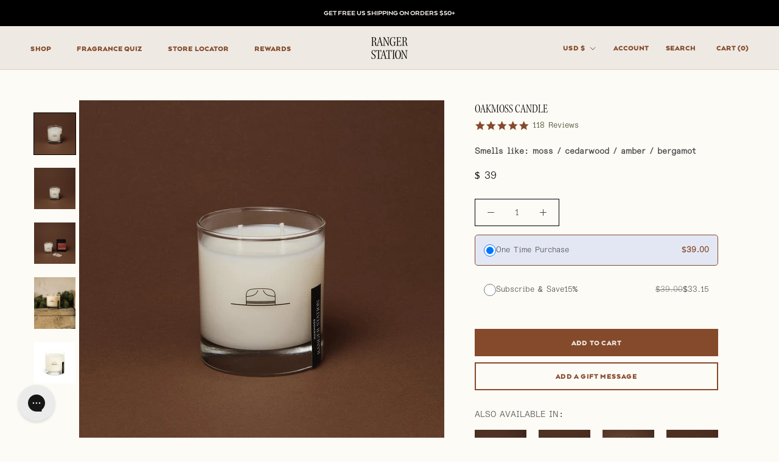

--- FILE ---
content_type: text/html; charset=utf-8
request_url: https://rangerstation.co/collections/best-selling-products/products/oakmoss-candle
body_size: 92143
content:
<!doctype html>

<script
  src="https://code.jquery.com/jquery-3.7.1.min.js"
  integrity="sha256-/JqT3SQfawRcv/BIHPThkBvs0OEvtFFmqPF/lYI/Cxo="
  crossorigin="anonymous"
></script>

<html class="no-js" lang="en">
  <head>
    <script type="application/vnd.locksmith+json" data-locksmith>{"version":"v253","locked":false,"initialized":true,"scope":"product","access_granted":true,"access_denied":false,"requires_customer":false,"manual_lock":false,"remote_lock":false,"has_timeout":false,"remote_rendered":null,"hide_resource":false,"hide_links_to_resource":false,"transparent":true,"locks":{"all":[],"opened":[]},"keys":[],"keys_signature":"a8354304e23b6d77e6fcf87ab39bcee97a29beb73f55f526321055850c42f3b2","state":{"template":"product","theme":136522137661,"product":"oakmoss-candle","collection":"best-selling-products","page":null,"blog":null,"article":null,"app":null},"now":1768451491,"path":"\/collections\/best-selling-products\/products\/oakmoss-candle","locale_root_url":"\/","canonical_url":"https:\/\/rangerstation.co\/products\/oakmoss-candle","customer_id":null,"customer_id_signature":"a8354304e23b6d77e6fcf87ab39bcee97a29beb73f55f526321055850c42f3b2","cart":null}</script><script data-locksmith>!function(){undefined;!function(){var s=window.Locksmith={},e=document.querySelector('script[type="application/vnd.locksmith+json"]'),n=e&&e.innerHTML;if(s.state={},s.util={},s.loading=!1,n)try{s.state=JSON.parse(n)}catch(d){}if(document.addEventListener&&document.querySelector){var o,a,i,t=[76,79,67,75,83,77,73,84,72,49,49],c=function(){a=t.slice(0)},l="style",r=function(e){e&&27!==e.keyCode&&"click"!==e.type||(document.removeEventListener("keydown",r),document.removeEventListener("click",r),o&&document.body.removeChild(o),o=null)};c(),document.addEventListener("keyup",function(e){if(e.keyCode===a[0]){if(clearTimeout(i),a.shift(),0<a.length)return void(i=setTimeout(c,1e3));c(),r(),(o=document.createElement("div"))[l].width="50%",o[l].maxWidth="1000px",o[l].height="85%",o[l].border="1px rgba(0, 0, 0, 0.2) solid",o[l].background="rgba(255, 255, 255, 0.99)",o[l].borderRadius="4px",o[l].position="fixed",o[l].top="50%",o[l].left="50%",o[l].transform="translateY(-50%) translateX(-50%)",o[l].boxShadow="0 2px 5px rgba(0, 0, 0, 0.3), 0 0 100vh 100vw rgba(0, 0, 0, 0.5)",o[l].zIndex="2147483645";var t=document.createElement("textarea");t.value=JSON.stringify(JSON.parse(n),null,2),t[l].border="none",t[l].display="block",t[l].boxSizing="border-box",t[l].width="100%",t[l].height="100%",t[l].background="transparent",t[l].padding="22px",t[l].fontFamily="monospace",t[l].fontSize="14px",t[l].color="#333",t[l].resize="none",t[l].outline="none",t.readOnly=!0,o.appendChild(t),document.body.appendChild(o),t.addEventListener("click",function(e){e.stopImmediatePropagation()}),t.select(),document.addEventListener("keydown",r),document.addEventListener("click",r)}})}s.isEmbedded=-1!==window.location.search.indexOf("_ab=0&_fd=0&_sc=1"),s.path=s.state.path||window.location.pathname,s.basePath=s.state.locale_root_url.concat("/apps/locksmith").replace(/^\/\//,"/"),s.reloading=!1,s.util.console=window.console||{log:function(){},error:function(){}},s.util.makeUrl=function(e,t){var n,o=s.basePath+e,a=[],i=s.cache();for(n in i)a.push(n+"="+encodeURIComponent(i[n]));for(n in t)a.push(n+"="+encodeURIComponent(t[n]));return s.state.customer_id&&(a.push("customer_id="+encodeURIComponent(s.state.customer_id)),a.push("customer_id_signature="+encodeURIComponent(s.state.customer_id_signature))),o+=(-1===o.indexOf("?")?"?":"&")+a.join("&")},s._initializeCallbacks=[],s.on=function(e,t){if("initialize"!==e)throw'Locksmith.on() currently only supports the "initialize" event';s._initializeCallbacks.push(t)},s.initializeSession=function(e){if(!s.isEmbedded){var t=!1,n=!0,o=!0;(e=e||{}).silent&&(o=n=!(t=!0)),s.ping({silent:t,spinner:n,reload:o,callback:function(){s._initializeCallbacks.forEach(function(e){e()})}})}},s.cache=function(e){var t={};try{var n=function a(e){return(document.cookie.match("(^|; )"+e+"=([^;]*)")||0)[2]};t=JSON.parse(decodeURIComponent(n("locksmith-params")||"{}"))}catch(d){}if(e){for(var o in e)t[o]=e[o];document.cookie="locksmith-params=; expires=Thu, 01 Jan 1970 00:00:00 GMT; path=/",document.cookie="locksmith-params="+encodeURIComponent(JSON.stringify(t))+"; path=/"}return t},s.cache.cart=s.state.cart,s.cache.cartLastSaved=null,s.params=s.cache(),s.util.reload=function(){s.reloading=!0;try{window.location.href=window.location.href.replace(/#.*/,"")}catch(d){s.util.console.error("Preferred reload method failed",d),window.location.reload()}},s.cache.saveCart=function(e){if(!s.cache.cart||s.cache.cart===s.cache.cartLastSaved)return e?e():null;var t=s.cache.cartLastSaved;s.cache.cartLastSaved=s.cache.cart,fetch("/cart/update.js",{method:"POST",headers:{"Content-Type":"application/json",Accept:"application/json"},body:JSON.stringify({attributes:{locksmith:s.cache.cart}})}).then(function(e){if(!e.ok)throw new Error("Cart update failed: "+e.status);return e.json()}).then(function(){e&&e()})["catch"](function(e){if(s.cache.cartLastSaved=t,!s.reloading)throw e})},s.util.spinnerHTML='<style>body{background:#FFF}@keyframes spin{from{transform:rotate(0deg)}to{transform:rotate(360deg)}}#loading{display:flex;width:100%;height:50vh;color:#777;align-items:center;justify-content:center}#loading .spinner{display:block;animation:spin 600ms linear infinite;position:relative;width:50px;height:50px}#loading .spinner-ring{stroke:currentColor;stroke-dasharray:100%;stroke-width:2px;stroke-linecap:round;fill:none}</style><div id="loading"><div class="spinner"><svg width="100%" height="100%"><svg preserveAspectRatio="xMinYMin"><circle class="spinner-ring" cx="50%" cy="50%" r="45%"></circle></svg></svg></div></div>',s.util.clobberBody=function(e){document.body.innerHTML=e},s.util.clobberDocument=function(e){e.responseText&&(e=e.responseText),document.documentElement&&document.removeChild(document.documentElement);var t=document.open("text/html","replace");t.writeln(e),t.close(),setTimeout(function(){var e=t.querySelector("[autofocus]");e&&e.focus()},100)},s.util.serializeForm=function(e){if(e&&"FORM"===e.nodeName){var t,n,o={};for(t=e.elements.length-1;0<=t;t-=1)if(""!==e.elements[t].name)switch(e.elements[t].nodeName){case"INPUT":switch(e.elements[t].type){default:case"text":case"hidden":case"password":case"button":case"reset":case"submit":o[e.elements[t].name]=e.elements[t].value;break;case"checkbox":case"radio":e.elements[t].checked&&(o[e.elements[t].name]=e.elements[t].value);break;case"file":}break;case"TEXTAREA":o[e.elements[t].name]=e.elements[t].value;break;case"SELECT":switch(e.elements[t].type){case"select-one":o[e.elements[t].name]=e.elements[t].value;break;case"select-multiple":for(n=e.elements[t].options.length-1;0<=n;n-=1)e.elements[t].options[n].selected&&(o[e.elements[t].name]=e.elements[t].options[n].value)}break;case"BUTTON":switch(e.elements[t].type){case"reset":case"submit":case"button":o[e.elements[t].name]=e.elements[t].value}}return o}},s.util.on=function(e,i,s,t){t=t||document;var c="locksmith-"+e+i,n=function(e){var t=e.target,n=e.target.parentElement,o=t&&t.className&&(t.className.baseVal||t.className)||"",a=n&&n.className&&(n.className.baseVal||n.className)||"";("string"==typeof o&&-1!==o.split(/\s+/).indexOf(i)||"string"==typeof a&&-1!==a.split(/\s+/).indexOf(i))&&!e[c]&&(e[c]=!0,s(e))};t.attachEvent?t.attachEvent(e,n):t.addEventListener(e,n,!1)},s.util.enableActions=function(e){s.util.on("click","locksmith-action",function(e){e.preventDefault();var t=e.target;t.dataset.confirmWith&&!confirm(t.dataset.confirmWith)||(t.disabled=!0,t.innerText=t.dataset.disableWith,s.post("/action",t.dataset.locksmithParams,{spinner:!1,type:"text",success:function(e){(e=JSON.parse(e.responseText)).message&&alert(e.message),s.util.reload()}}))},e)},s.util.inject=function(e,t){var n=["data","locksmith","append"];if(-1!==t.indexOf(n.join("-"))){var o=document.createElement("div");o.innerHTML=t,e.appendChild(o)}else e.innerHTML=t;var a,i,s=e.querySelectorAll("script");for(i=0;i<s.length;++i){a=s[i];var c=document.createElement("script");if(a.type&&(c.type=a.type),a.src)c.src=a.src;else{var l=document.createTextNode(a.innerHTML);c.appendChild(l)}e.appendChild(c)}var r=e.querySelector("[autofocus]");r&&r.focus()},s.post=function(e,t,n){!1!==(n=n||{}).spinner&&s.util.clobberBody(s.util.spinnerHTML);var o={};n.container===document?(o.layout=1,n.success=function(e){s.util.clobberDocument(e)}):n.container&&(o.layout=0,n.success=function(e){var t=document.getElementById(n.container);s.util.inject(t,e),t.id===t.firstChild.id&&t.parentElement.replaceChild(t.firstChild,t)}),n.form_type&&(t.form_type=n.form_type),n.include_layout_classes!==undefined&&(t.include_layout_classes=n.include_layout_classes),n.lock_id!==undefined&&(t.lock_id=n.lock_id),s.loading=!0;var a=s.util.makeUrl(e,o),i="json"===n.type||"text"===n.type;fetch(a,{method:"POST",headers:{"Content-Type":"application/json",Accept:i?"application/json":"text/html"},body:JSON.stringify(t)}).then(function(e){if(!e.ok)throw new Error("Request failed: "+e.status);return e.text()}).then(function(e){var t=n.success||s.util.clobberDocument;t(i?{responseText:e}:e)})["catch"](function(e){if(!s.reloading)if("dashboard.weglot.com"!==window.location.host){if(!n.silent)throw alert("Something went wrong! Please refresh and try again."),e;console.error(e)}else console.error(e)})["finally"](function(){s.loading=!1})},s.postResource=function(e,t){e.path=s.path,e.search=window.location.search,e.state=s.state,e.passcode&&(e.passcode=e.passcode.trim()),e.email&&(e.email=e.email.trim()),e.state.cart=s.cache.cart,e.locksmith_json=s.jsonTag,e.locksmith_json_signature=s.jsonTagSignature,s.post("/resource",e,t)},s.ping=function(e){if(!s.isEmbedded){e=e||{};var t=function(){e.reload?s.util.reload():"function"==typeof e.callback&&e.callback()};s.post("/ping",{path:s.path,search:window.location.search,state:s.state},{spinner:!!e.spinner,silent:"undefined"==typeof e.silent||e.silent,type:"text",success:function(e){e&&e.responseText?((e=JSON.parse(e.responseText)).messages&&0<e.messages.length&&s.showMessages(e.messages),e.cart&&s.cache.cart!==e.cart?(s.cache.cart=e.cart,s.cache.saveCart(function(){t(),e.cart&&e.cart.match(/^.+:/)&&s.util.reload()})):t()):console.error("[Locksmith] Invalid result in ping callback:",e)}})}},s.timeoutMonitor=function(){var e=s.cache.cart;s.ping({callback:function(){e!==s.cache.cart||setTimeout(function(){s.timeoutMonitor()},6e4)}})},s.showMessages=function(e){var t=document.createElement("div");t.style.position="fixed",t.style.left=0,t.style.right=0,t.style.bottom="-50px",t.style.opacity=0,t.style.background="#191919",t.style.color="#ddd",t.style.transition="bottom 0.2s, opacity 0.2s",t.style.zIndex=999999,t.innerHTML="        <style>          .locksmith-ab .locksmith-b { display: none; }          .locksmith-ab.toggled .locksmith-b { display: flex; }          .locksmith-ab.toggled .locksmith-a { display: none; }          .locksmith-flex { display: flex; flex-wrap: wrap; justify-content: space-between; align-items: center; padding: 10px 20px; }          .locksmith-message + .locksmith-message { border-top: 1px #555 solid; }          .locksmith-message a { color: inherit; font-weight: bold; }          .locksmith-message a:hover { color: inherit; opacity: 0.8; }          a.locksmith-ab-toggle { font-weight: inherit; text-decoration: underline; }          .locksmith-text { flex-grow: 1; }          .locksmith-cta { flex-grow: 0; text-align: right; }          .locksmith-cta button { transform: scale(0.8); transform-origin: left; }          .locksmith-cta > * { display: block; }          .locksmith-cta > * + * { margin-top: 10px; }          .locksmith-message a.locksmith-close { flex-grow: 0; text-decoration: none; margin-left: 15px; font-size: 30px; font-family: monospace; display: block; padding: 2px 10px; }                    @media screen and (max-width: 600px) {            .locksmith-wide-only { display: none !important; }            .locksmith-flex { padding: 0 15px; }            .locksmith-flex > * { margin-top: 5px; margin-bottom: 5px; }            .locksmith-cta { text-align: left; }          }                    @media screen and (min-width: 601px) {            .locksmith-narrow-only { display: none !important; }          }        </style>      "+e.map(function(e){return'<div class="locksmith-message">'+e+"</div>"}).join(""),document.body.appendChild(t),document.body.style.position="relative",document.body.parentElement.style.paddingBottom=t.offsetHeight+"px",setTimeout(function(){t.style.bottom=0,t.style.opacity=1},50),s.util.on("click","locksmith-ab-toggle",function(e){e.preventDefault();for(var t=e.target.parentElement;-1===t.className.split(" ").indexOf("locksmith-ab");)t=t.parentElement;-1!==t.className.split(" ").indexOf("toggled")?t.className=t.className.replace("toggled",""):t.className=t.className+" toggled"}),s.util.enableActions(t)}}()}();</script>
      <script data-locksmith>Locksmith.cache.cart=null</script>

  <script data-locksmith>Locksmith.jsonTag="{\"version\":\"v253\",\"locked\":false,\"initialized\":true,\"scope\":\"product\",\"access_granted\":true,\"access_denied\":false,\"requires_customer\":false,\"manual_lock\":false,\"remote_lock\":false,\"has_timeout\":false,\"remote_rendered\":null,\"hide_resource\":false,\"hide_links_to_resource\":false,\"transparent\":true,\"locks\":{\"all\":[],\"opened\":[]},\"keys\":[],\"keys_signature\":\"a8354304e23b6d77e6fcf87ab39bcee97a29beb73f55f526321055850c42f3b2\",\"state\":{\"template\":\"product\",\"theme\":136522137661,\"product\":\"oakmoss-candle\",\"collection\":\"best-selling-products\",\"page\":null,\"blog\":null,\"article\":null,\"app\":null},\"now\":1768451491,\"path\":\"\\\/collections\\\/best-selling-products\\\/products\\\/oakmoss-candle\",\"locale_root_url\":\"\\\/\",\"canonical_url\":\"https:\\\/\\\/rangerstation.co\\\/products\\\/oakmoss-candle\",\"customer_id\":null,\"customer_id_signature\":\"a8354304e23b6d77e6fcf87ab39bcee97a29beb73f55f526321055850c42f3b2\",\"cart\":null}";Locksmith.jsonTagSignature="62d695f4c1090772396f5edec507a3e88b2eacd336b6e3603257cdf5f9d6bfd6"</script>
    <script src="https://cdn-widgetsrepository.yotpo.com/v1/loader/1ySH638zbH5etmW65d75sg" async></script>
    <script src="https://cdn-widgetsrepository.yotpo.com/v1/loader/Rnsgllg8GbXMVU3BO37q97CPH0nGDo5aJEYLUwdB" async></script>

        
    
    
    
    
      
      
    
  

    <link rel="stylesheet" href="https://obscure-escarpment-2240.herokuapp.com/stylesheets/bcpo-front.css">
    <script>
      var bcpo_product={"id":10151213005,"title":"OAKMOSS CANDLE","handle":"oakmoss-candle","description":"\u003cp\u003e \u003c\/p\u003e\n\u003cp\u003eA fragrance inspired by the most peculiar of places, Oakmoss began with the reminiscent smell of vintage Brut Aftershave, stripped to create a powerful symphony of clean and crisp notes. Laid with a base of warm wood, it’s tied together with a touch of lavender to accentuate a brighter, botanical quality. Almost like walking through a moss-studded forest with the lingering mist of a vintage, tiled shower. Like we said, peculiar.\u003c\/p\u003e\n\u003cul\u003e\n\u003cul\u003e\u003c\/ul\u003e\n\u003c\/ul\u003e\n\u003cp\u003e \u003c\/p\u003e","published_at":"2017-05-25T11:26:58-05:00","created_at":"2017-05-25T11:28:38-05:00","vendor":"moss \/ cedarwood \/ amber \/ bergamot","type":"Candle","tags":["_badge_Best_Seller","amber","core","floral","fresh","fruit","Loop - 8oz candle","mw_grouped_product","review","spo-disabled","wood","woods"],"price":3900,"price_min":3900,"price_max":3900,"available":true,"price_varies":false,"compare_at_price":null,"compare_at_price_min":0,"compare_at_price_max":0,"compare_at_price_varies":false,"variants":[{"id":31728633708605,"title":"Default Title","option1":"Default Title","option2":null,"option3":null,"sku":"OKM-CNRS-19006","requires_shipping":true,"taxable":true,"featured_image":null,"available":true,"name":"OAKMOSS CANDLE","public_title":null,"options":["Default Title"],"price":3900,"weight":1134,"compare_at_price":null,"inventory_quantity":34,"inventory_management":"shopify","inventory_policy":"deny","barcode":"","requires_selling_plan":false,"selling_plan_allocations":[{"price_adjustments":[{"position":1,"price":3315}],"price":3315,"compare_at_price":3900,"per_delivery_price":3315,"selling_plan_id":2181070909,"selling_plan_group_id":"1c88f023b3c6a6da610bf474ef9dd3d921177690"},{"price_adjustments":[{"position":1,"price":3315}],"price":3315,"compare_at_price":3900,"per_delivery_price":3315,"selling_plan_id":2184085565,"selling_plan_group_id":"f131ed2c5da4663d67a080c3998e2de0ffbc8be0"},{"price_adjustments":[{"position":1,"price":3120}],"price":3120,"compare_at_price":3900,"per_delivery_price":3120,"selling_plan_id":2184151101,"selling_plan_group_id":"bce17734992a82a2048e7c2edce4179c47739128"},{"price_adjustments":[{"position":1,"price":3315}],"price":3315,"compare_at_price":3900,"per_delivery_price":3315,"selling_plan_id":2181103677,"selling_plan_group_id":"1c88f023b3c6a6da610bf474ef9dd3d921177690"},{"price_adjustments":[{"position":1,"price":3315}],"price":3315,"compare_at_price":3900,"per_delivery_price":3315,"selling_plan_id":2181136445,"selling_plan_group_id":"1c88f023b3c6a6da610bf474ef9dd3d921177690"},{"price_adjustments":[{"position":1,"price":3315}],"price":3315,"compare_at_price":3900,"per_delivery_price":3315,"selling_plan_id":2181169213,"selling_plan_group_id":"1c88f023b3c6a6da610bf474ef9dd3d921177690"},{"price_adjustments":[{"position":1,"price":3315}],"price":3315,"compare_at_price":3900,"per_delivery_price":3315,"selling_plan_id":2184118333,"selling_plan_group_id":"f131ed2c5da4663d67a080c3998e2de0ffbc8be0"},{"price_adjustments":[{"position":1,"price":3120}],"price":3120,"compare_at_price":3900,"per_delivery_price":3120,"selling_plan_id":2184183869,"selling_plan_group_id":"bce17734992a82a2048e7c2edce4179c47739128"}],"quantity_rule":{"min":1,"max":null,"increment":1}}],"images":["\/\/rangerstation.co\/cdn\/shop\/files\/PDP24-OakmossCandleSolo.jpg?v=1731095666","\/\/rangerstation.co\/cdn\/shop\/files\/PDP24-OakmossCandleLit.jpg?v=1731095594","\/\/rangerstation.co\/cdn\/shop\/files\/PDP24-OakmossCandleGroup.jpg?v=1731095585","\/\/rangerstation.co\/cdn\/shop\/products\/OakmossCandle.jpg?v=1665105428","\/\/rangerstation.co\/cdn\/shop\/products\/RS_CocktailCandle_Oakmoss_Solo.jpg?v=1752718697"],"featured_image":"\/\/rangerstation.co\/cdn\/shop\/files\/PDP24-OakmossCandleSolo.jpg?v=1731095666","options":["Title"],"media":[{"alt":"OAKMOSS CANDLE Candle moss \/ cedarwood \/ amber \/ bergamot ","id":25200777887805,"position":1,"preview_image":{"aspect_ratio":1.0,"height":1765,"width":1765,"src":"\/\/rangerstation.co\/cdn\/shop\/files\/PDP24-OakmossCandleSolo.jpg?v=1731095666"},"aspect_ratio":1.0,"height":1765,"media_type":"image","src":"\/\/rangerstation.co\/cdn\/shop\/files\/PDP24-OakmossCandleSolo.jpg?v=1731095666","width":1765},{"alt":"OAKMOSS CANDLE Candle moss \/ cedarwood \/ amber \/ bergamot ","id":25200777855037,"position":2,"preview_image":{"aspect_ratio":1.0,"height":2400,"width":2400,"src":"\/\/rangerstation.co\/cdn\/shop\/files\/PDP24-OakmossCandleLit.jpg?v=1731095594"},"aspect_ratio":1.0,"height":2400,"media_type":"image","src":"\/\/rangerstation.co\/cdn\/shop\/files\/PDP24-OakmossCandleLit.jpg?v=1731095594","width":2400},{"alt":"OAKMOSS CANDLE Candle moss \/ cedarwood \/ amber \/ bergamot ","id":25200777822269,"position":3,"preview_image":{"aspect_ratio":1.0,"height":2400,"width":2400,"src":"\/\/rangerstation.co\/cdn\/shop\/files\/PDP24-OakmossCandleGroup.jpg?v=1731095585"},"aspect_ratio":1.0,"height":2400,"media_type":"image","src":"\/\/rangerstation.co\/cdn\/shop\/files\/PDP24-OakmossCandleGroup.jpg?v=1731095585","width":2400},{"alt":"OAKMOSS CANDLE Candle moss \/ cedarwood \/ amber \/ bergamot ","id":22077761060925,"position":4,"preview_image":{"aspect_ratio":0.8,"height":2520,"width":2016,"src":"\/\/rangerstation.co\/cdn\/shop\/products\/OakmossCandle.jpg?v=1665105428"},"aspect_ratio":0.8,"height":2520,"media_type":"image","src":"\/\/rangerstation.co\/cdn\/shop\/products\/OakmossCandle.jpg?v=1665105428","width":2016},{"alt":"OAKMOSS CANDLE Candle moss \/ cedarwood \/ amber \/ bergamot ","id":22077759717437,"position":5,"preview_image":{"aspect_ratio":1.0,"height":1920,"width":1920,"src":"\/\/rangerstation.co\/cdn\/shop\/products\/RS_CocktailCandle_Oakmoss_Solo.jpg?v=1752718697"},"aspect_ratio":1.0,"height":1920,"media_type":"image","src":"\/\/rangerstation.co\/cdn\/shop\/products\/RS_CocktailCandle_Oakmoss_Solo.jpg?v=1752718697","width":1920}],"requires_selling_plan":false,"selling_plan_groups":[{"id":"1c88f023b3c6a6da610bf474ef9dd3d921177690","name":"Subscribe \u0026 Save","options":[{"name":"Frequency","position":1,"values":["Weekly","Bi-Weekly","Monthly","3 Months"]}],"selling_plans":[{"id":2181070909,"name":"Weekly","description":null,"options":[{"name":"Frequency","position":1,"value":"Weekly"}],"recurring_deliveries":true,"price_adjustments":[{"order_count":null,"position":1,"value_type":"percentage","value":15}],"checkout_charge":{"value_type":"percentage","value":100}},{"id":2181103677,"name":"Bi-Weekly","description":null,"options":[{"name":"Frequency","position":1,"value":"Bi-Weekly"}],"recurring_deliveries":true,"price_adjustments":[{"order_count":null,"position":1,"value_type":"percentage","value":15}],"checkout_charge":{"value_type":"percentage","value":100}},{"id":2181136445,"name":"Monthly","description":null,"options":[{"name":"Frequency","position":1,"value":"Monthly"}],"recurring_deliveries":true,"price_adjustments":[{"order_count":null,"position":1,"value_type":"percentage","value":15}],"checkout_charge":{"value_type":"percentage","value":100}},{"id":2181169213,"name":"3 Months","description":null,"options":[{"name":"Frequency","position":1,"value":"3 Months"}],"recurring_deliveries":true,"price_adjustments":[{"order_count":null,"position":1,"value_type":"percentage","value":15}],"checkout_charge":{"value_type":"percentage","value":100}}],"app_id":"5859381"},{"id":"f131ed2c5da4663d67a080c3998e2de0ffbc8be0","name":"Subscribe \u0026 Save - Bundle 4 Pack","options":[{"name":"Frequency","position":1,"values":["Every Month","Every 3 Months"]}],"selling_plans":[{"id":2184085565,"name":"Every Month","description":null,"options":[{"name":"Frequency","position":1,"value":"Every Month"}],"recurring_deliveries":true,"price_adjustments":[{"order_count":null,"position":1,"value_type":"percentage","value":15}],"checkout_charge":{"value_type":"percentage","value":100}},{"id":2184118333,"name":"Every 3 Months","description":null,"options":[{"name":"Frequency","position":1,"value":"Every 3 Months"}],"recurring_deliveries":true,"price_adjustments":[{"order_count":null,"position":1,"value_type":"percentage","value":15}],"checkout_charge":{"value_type":"percentage","value":100}}],"app_id":"5859381"},{"id":"bce17734992a82a2048e7c2edce4179c47739128","name":"Subscribe \u0026 Save - Bundle 6 Pack","options":[{"name":"Frequency","position":1,"values":["Every Month*","Every 3 Months*"]}],"selling_plans":[{"id":2184151101,"name":"Every Month*","description":null,"options":[{"name":"Frequency","position":1,"value":"Every Month*"}],"recurring_deliveries":true,"price_adjustments":[{"order_count":null,"position":1,"value_type":"percentage","value":20}],"checkout_charge":{"value_type":"percentage","value":100}},{"id":2184183869,"name":"Every 3 Months*","description":null,"options":[{"name":"Frequency","position":1,"value":"Every 3 Months*"}],"recurring_deliveries":true,"price_adjustments":[{"order_count":null,"position":1,"value_type":"percentage","value":20}],"checkout_charge":{"value_type":"percentage","value":100}}],"app_id":"5859381"}],"content":"\u003cp\u003e \u003c\/p\u003e\n\u003cp\u003eA fragrance inspired by the most peculiar of places, Oakmoss began with the reminiscent smell of vintage Brut Aftershave, stripped to create a powerful symphony of clean and crisp notes. Laid with a base of warm wood, it’s tied together with a touch of lavender to accentuate a brighter, botanical quality. Almost like walking through a moss-studded forest with the lingering mist of a vintage, tiled shower. Like we said, peculiar.\u003c\/p\u003e\n\u003cul\u003e\n\u003cul\u003e\u003c\/ul\u003e\n\u003c\/ul\u003e\n\u003cp\u003e \u003c\/p\u003e"};  var bcpo_settings={"fallback":"default","auto_select":"on","load_main_image":"on","replaceImage":"on","border_style":"round","tooltips":"show","sold_out_style":"transparent","theme":"light","jumbo_colors":"medium","jumbo_images":"medium","circle_swatches":"","inventory_style":"amazon","override_ajax":"on","add_price_addons":"off","theme2":"on","money_format2":"$ {{amount}} USD","money_format_without_currency":"$ {{amount}}","show_currency":"off","file_upload_warning":"off","global_auto_image_options":"","global_color_options":"","global_colors":[{"key":"","value":"ecf42f"}],"shop_currency":"USD"};var inventory_quantity = [];inventory_quantity.push(2537);if(bcpo_product) { for (var i = 0; i < bcpo_product.variants.length; i += 1) { bcpo_product.variants[i].inventory_quantity = inventory_quantity[i]; }}window.bcpo = window.bcpo || {}; bcpo.cart = {"note":null,"attributes":{},"original_total_price":0,"total_price":0,"total_discount":0,"total_weight":0.0,"item_count":0,"items":[],"requires_shipping":false,"currency":"USD","items_subtotal_price":0,"cart_level_discount_applications":[],"checkout_charge_amount":0}; bcpo.ogFormData = FormData;
    </script>
    <meta charset="utf-8">
    <meta http-equiv="X-UA-Compatible" content="IE=edge,chrome=1">
    <meta
      name="viewport"
      content="width=device-width, initial-scale=1.0, height=device-height, minimum-scale=1.0, maximum-scale=1.0"
    >
    <meta name="theme-color" content="">
    <!-- Hotjar Tracking Code for https://rangerstation.co/ -->
    <script>
      (function (h, o, t, j, a, r) {
        h.hj =
          h.hj ||
          function () {
            (h.hj.q = h.hj.q || []).push(arguments);
          };
        h._hjSettings = { hjid: 3319249, hjsv: 6 };
        a = o.getElementsByTagName('head')[0];
        r = o.createElement('script');
        r.async = 1;
        r.src = t + h._hjSettings.hjid + j + h._hjSettings.hjsv;
        a.appendChild(r);
      })(window, document, 'https://static.hotjar.com/c/hotjar-', '.js?sv=');
    </script>

    <script src="https://cdn-widgetsrepository.yotpo.com/v1/loader/1ySH638zbH5etmW65d75sg" async></script>

    <title>
      Oakmoss Candle - Ranger Station
      
      
       &ndash; RANGER STATION
    </title><meta name="description" content="A fragrance inspired by the most peculiar of places, Oakmoss smells like moss, cedarwood, amber and bergamot. Laid with a base of warm wood, it’s tied together with a touch of lavender to accentuate a brighter, botanical quality.">
<link rel="canonical" href="https://rangerstation.co/products/oakmoss-candle"><link rel="shortcut icon" href="//rangerstation.co/cdn/shop/files/FaviconRangerStationArtboard_1_copy_3_96x.png?v=1668012690" type="image/png"><meta property="og:type" content="product">
<meta property="og:title" content="OAKMOSS CANDLE">
<meta property="og:image" content="http://rangerstation.co/cdn/shop/files/PDP24-OakmossCandleSolo.jpg?v=1731095666">
<meta property="og:image:secure_url" content="https://rangerstation.co/cdn/shop/files/PDP24-OakmossCandleSolo.jpg?v=1731095666">
<meta property="og:image:width" content="1765">
    <meta property="og:image:height" content="1765"><meta property="product:price:amount" content="39.00">
  <meta property="product:price:currency" content="USD"><meta property="og:description" content="A fragrance inspired by the most peculiar of places, Oakmoss smells like moss, cedarwood, amber and bergamot. Laid with a base of warm wood, it’s tied together with a touch of lavender to accentuate a brighter, botanical quality.">
<meta property="og:url" content="https://rangerstation.co/products/oakmoss-candle">
<meta property="og:site_name" content="RANGER STATION"><meta name="twitter:card" content="summary"><meta name="twitter:title" content="OAKMOSS CANDLE">
<meta name="twitter:description" content=" 
A fragrance inspired by the most peculiar of places, Oakmoss began with the reminiscent smell of vintage Brut Aftershave, stripped to create a powerful symphony of clean and crisp notes. Laid with a base of warm wood, it’s tied together with a touch of lavender to accentuate a brighter, botanical quality. Almost like walking through a moss-studded forest with the lingering mist of a vintage, tiled shower. Like we said, peculiar.



 ">
<meta name="twitter:image" content="https://rangerstation.co/cdn/shop/files/PDP24-OakmossCandleSolo_600x600_crop_center.jpg?v=1731095666">

    <style>
  @font-face {
  font-family: Montserrat;
  font-weight: 500;
  font-style: normal;
  font-display: fallback;
  src: url("//rangerstation.co/cdn/fonts/montserrat/montserrat_n5.07ef3781d9c78c8b93c98419da7ad4fbeebb6635.woff2") format("woff2"),
       url("//rangerstation.co/cdn/fonts/montserrat/montserrat_n5.adf9b4bd8b0e4f55a0b203cdd84512667e0d5e4d.woff") format("woff");
}

  

  
  
  

  :root {
    --heading-font-family : Montserrat, sans-serif;
    
    --heading-font-family : Latinotype-Arquitecta-Heavy, sans-serif;
    

    --text-font-family : "SF Mono", Menlo, Consolas, Monaco, Liberation Mono, Lucida Console, monospace, Apple Color Emoji, Segoe UI Emoji, Segoe UI Symbol;
    
    --text-font-family : ABCDiatypeSemi-Mono-Light, Menlo, Consolas, Monaco, Liberation Mono, Lucida Console, monospace, Apple Color Emoji, Segoe UI Emoji, Segoe UI Symbol;
    --base-text-font-size   : 14px;
    --default-text-font-size: 14px;
    
--background          : #fdfbf5;
    --background-rgb      : 253, 251, 245;
    --light-background    : #fdfbf5;
    --light-background-rgb: 253, 251, 245;
    --heading-color       : #000000;
    --text-color          : #303030;
    --text-color-rgb      : 48, 48, 48;
    --text-color-light    : #000000;
    --text-color-light-rgb: 0, 0, 0;
    --link-color          : #1c1b1b;
    --link-color-rgb      : 28, 27, 27;
    --border-color        : #deddd7;
    --border-color-rgb    : 222, 221, 215;

    --button-background    : #85492c;
    --button-background-rgb: 133, 73, 44;
    --button-text-color    : #eeeae3;

    --header-background       : #eeeae3;
    --header-heading-color    : #85492c;
    --header-light-text-color : #85492c;
    --header-border-color     : #ded2c8;

    --footer-background    : #85492c;
    --footer-text-color    : #eeeae3;
    --footer-heading-color : #fdfbf5;
    --footer-border-color  : #956147;

    --navigation-background      : #eeeae3;
    --navigation-background-rgb  : 238, 234, 227;
    --navigation-text-color      : #1c1b1b;
    --navigation-text-color-light: rgba(28, 27, 27, 0.5);
    --navigation-border-color    : rgba(28, 27, 27, 0.25);

    --newsletter-popup-background     : #eeeae3;
    --newsletter-popup-text-color     : #303030;
    --newsletter-popup-text-color-rgb : 48, 48, 48;

    --secondary-elements-background       : #fdfbf5;
    --secondary-elements-background-rgb   : 253, 251, 245;
    --secondary-elements-text-color       : #000000;
    --secondary-elements-text-color-light : rgba(0, 0, 0, 0.5);
    --secondary-elements-border-color     : rgba(0, 0, 0, 0.25);

    --product-sale-price-color    : #c66d42;
    --product-sale-price-color-rgb: 198, 109, 66;

    /* Shopify related variables */
    --payment-terms-background-color: #fdfbf5;

    /* Products */

    --horizontal-spacing-four-products-per-row: 80px;
        --horizontal-spacing-two-products-per-row : 80px;

    --vertical-spacing-four-products-per-row: 40px;
        --vertical-spacing-two-products-per-row : 50px;

    /* Animation */
    --drawer-transition-timing: cubic-bezier(0.645, 0.045, 0.355, 1);
    --header-base-height: 80px; /* We set a default for browsers that do not support CSS variables */

    /* Cursors */
    --cursor-zoom-in-svg    : url(//rangerstation.co/cdn/shop/t/221/assets/cursor-zoom-in.svg?v=93399808740119532021764277836);
    --cursor-zoom-in-2x-svg : url(//rangerstation.co/cdn/shop/t/221/assets/cursor-zoom-in-2x.svg?v=141892529987532225111764277836);
  }
</style>

<script>
  // IE11 does not have support for CSS variables, so we have to polyfill them
  if (!(((window || {}).CSS || {}).supports && window.CSS.supports('(--a: 0)'))) {
    const script = document.createElement('script');
    script.type = 'text/javascript';
    script.src = 'https://cdn.jsdelivr.net/npm/css-vars-ponyfill@2';
    script.onload = function() {
      cssVars({});
    };

    document.getElementsByTagName('head')[0].appendChild(script);
  }
</script>

    <script>window.performance && window.performance.mark && window.performance.mark('shopify.content_for_header.start');</script><meta name="google-site-verification" content="T5Q3ywv6laImgDhl_uqVOYlvga9Me6zoEUCG6wemEeI">
<meta id="shopify-digital-wallet" name="shopify-digital-wallet" content="/11749088/digital_wallets/dialog">
<meta name="shopify-checkout-api-token" content="bf26d13c381f7c3ed5fba7eed818b74e">
<meta id="in-context-paypal-metadata" data-shop-id="11749088" data-venmo-supported="false" data-environment="production" data-locale="en_US" data-paypal-v4="true" data-currency="USD">
<link rel="alternate" type="application/json+oembed" href="https://rangerstation.co/products/oakmoss-candle.oembed">
<script async="async" src="/checkouts/internal/preloads.js?locale=en-US"></script>
<link rel="preconnect" href="https://shop.app" crossorigin="anonymous">
<script async="async" src="https://shop.app/checkouts/internal/preloads.js?locale=en-US&shop_id=11749088" crossorigin="anonymous"></script>
<script id="apple-pay-shop-capabilities" type="application/json">{"shopId":11749088,"countryCode":"US","currencyCode":"USD","merchantCapabilities":["supports3DS"],"merchantId":"gid:\/\/shopify\/Shop\/11749088","merchantName":"RANGER STATION","requiredBillingContactFields":["postalAddress","email"],"requiredShippingContactFields":["postalAddress","email"],"shippingType":"shipping","supportedNetworks":["visa","masterCard","amex","discover","elo","jcb"],"total":{"type":"pending","label":"RANGER STATION","amount":"1.00"},"shopifyPaymentsEnabled":true,"supportsSubscriptions":true}</script>
<script id="shopify-features" type="application/json">{"accessToken":"bf26d13c381f7c3ed5fba7eed818b74e","betas":["rich-media-storefront-analytics"],"domain":"rangerstation.co","predictiveSearch":true,"shopId":11749088,"locale":"en"}</script>
<script>var Shopify = Shopify || {};
Shopify.shop = "ranger-station-supply-co.myshopify.com";
Shopify.locale = "en";
Shopify.currency = {"active":"USD","rate":"1.0"};
Shopify.country = "US";
Shopify.theme = {"name":"New Cart - Ranger Station - HC - 27 Nov '25","id":136522137661,"schema_name":"Prestige","schema_version":"4.14.1","theme_store_id":855,"role":"main"};
Shopify.theme.handle = "null";
Shopify.theme.style = {"id":null,"handle":null};
Shopify.cdnHost = "rangerstation.co/cdn";
Shopify.routes = Shopify.routes || {};
Shopify.routes.root = "/";</script>
<script type="module">!function(o){(o.Shopify=o.Shopify||{}).modules=!0}(window);</script>
<script>!function(o){function n(){var o=[];function n(){o.push(Array.prototype.slice.apply(arguments))}return n.q=o,n}var t=o.Shopify=o.Shopify||{};t.loadFeatures=n(),t.autoloadFeatures=n()}(window);</script>
<script>
  window.ShopifyPay = window.ShopifyPay || {};
  window.ShopifyPay.apiHost = "shop.app\/pay";
  window.ShopifyPay.redirectState = null;
</script>
<script id="shop-js-analytics" type="application/json">{"pageType":"product"}</script>
<script defer="defer" async type="module" src="//rangerstation.co/cdn/shopifycloud/shop-js/modules/v2/client.init-shop-cart-sync_IZsNAliE.en.esm.js"></script>
<script defer="defer" async type="module" src="//rangerstation.co/cdn/shopifycloud/shop-js/modules/v2/chunk.common_0OUaOowp.esm.js"></script>
<script type="module">
  await import("//rangerstation.co/cdn/shopifycloud/shop-js/modules/v2/client.init-shop-cart-sync_IZsNAliE.en.esm.js");
await import("//rangerstation.co/cdn/shopifycloud/shop-js/modules/v2/chunk.common_0OUaOowp.esm.js");

  window.Shopify.SignInWithShop?.initShopCartSync?.({"fedCMEnabled":true,"windoidEnabled":true});

</script>
<script defer="defer" async type="module" src="//rangerstation.co/cdn/shopifycloud/shop-js/modules/v2/client.payment-terms_CNlwjfZz.en.esm.js"></script>
<script defer="defer" async type="module" src="//rangerstation.co/cdn/shopifycloud/shop-js/modules/v2/chunk.common_0OUaOowp.esm.js"></script>
<script defer="defer" async type="module" src="//rangerstation.co/cdn/shopifycloud/shop-js/modules/v2/chunk.modal_CGo_dVj3.esm.js"></script>
<script type="module">
  await import("//rangerstation.co/cdn/shopifycloud/shop-js/modules/v2/client.payment-terms_CNlwjfZz.en.esm.js");
await import("//rangerstation.co/cdn/shopifycloud/shop-js/modules/v2/chunk.common_0OUaOowp.esm.js");
await import("//rangerstation.co/cdn/shopifycloud/shop-js/modules/v2/chunk.modal_CGo_dVj3.esm.js");

  
</script>
<script>
  window.Shopify = window.Shopify || {};
  if (!window.Shopify.featureAssets) window.Shopify.featureAssets = {};
  window.Shopify.featureAssets['shop-js'] = {"shop-cart-sync":["modules/v2/client.shop-cart-sync_DLOhI_0X.en.esm.js","modules/v2/chunk.common_0OUaOowp.esm.js"],"init-fed-cm":["modules/v2/client.init-fed-cm_C6YtU0w6.en.esm.js","modules/v2/chunk.common_0OUaOowp.esm.js"],"shop-button":["modules/v2/client.shop-button_BCMx7GTG.en.esm.js","modules/v2/chunk.common_0OUaOowp.esm.js"],"shop-cash-offers":["modules/v2/client.shop-cash-offers_BT26qb5j.en.esm.js","modules/v2/chunk.common_0OUaOowp.esm.js","modules/v2/chunk.modal_CGo_dVj3.esm.js"],"init-windoid":["modules/v2/client.init-windoid_B9PkRMql.en.esm.js","modules/v2/chunk.common_0OUaOowp.esm.js"],"init-shop-email-lookup-coordinator":["modules/v2/client.init-shop-email-lookup-coordinator_DZkqjsbU.en.esm.js","modules/v2/chunk.common_0OUaOowp.esm.js"],"shop-toast-manager":["modules/v2/client.shop-toast-manager_Di2EnuM7.en.esm.js","modules/v2/chunk.common_0OUaOowp.esm.js"],"shop-login-button":["modules/v2/client.shop-login-button_BtqW_SIO.en.esm.js","modules/v2/chunk.common_0OUaOowp.esm.js","modules/v2/chunk.modal_CGo_dVj3.esm.js"],"avatar":["modules/v2/client.avatar_BTnouDA3.en.esm.js"],"pay-button":["modules/v2/client.pay-button_CWa-C9R1.en.esm.js","modules/v2/chunk.common_0OUaOowp.esm.js"],"init-shop-cart-sync":["modules/v2/client.init-shop-cart-sync_IZsNAliE.en.esm.js","modules/v2/chunk.common_0OUaOowp.esm.js"],"init-customer-accounts":["modules/v2/client.init-customer-accounts_DenGwJTU.en.esm.js","modules/v2/client.shop-login-button_BtqW_SIO.en.esm.js","modules/v2/chunk.common_0OUaOowp.esm.js","modules/v2/chunk.modal_CGo_dVj3.esm.js"],"init-shop-for-new-customer-accounts":["modules/v2/client.init-shop-for-new-customer-accounts_JdHXxpS9.en.esm.js","modules/v2/client.shop-login-button_BtqW_SIO.en.esm.js","modules/v2/chunk.common_0OUaOowp.esm.js","modules/v2/chunk.modal_CGo_dVj3.esm.js"],"init-customer-accounts-sign-up":["modules/v2/client.init-customer-accounts-sign-up_D6__K_p8.en.esm.js","modules/v2/client.shop-login-button_BtqW_SIO.en.esm.js","modules/v2/chunk.common_0OUaOowp.esm.js","modules/v2/chunk.modal_CGo_dVj3.esm.js"],"checkout-modal":["modules/v2/client.checkout-modal_C_ZQDY6s.en.esm.js","modules/v2/chunk.common_0OUaOowp.esm.js","modules/v2/chunk.modal_CGo_dVj3.esm.js"],"shop-follow-button":["modules/v2/client.shop-follow-button_XetIsj8l.en.esm.js","modules/v2/chunk.common_0OUaOowp.esm.js","modules/v2/chunk.modal_CGo_dVj3.esm.js"],"lead-capture":["modules/v2/client.lead-capture_DvA72MRN.en.esm.js","modules/v2/chunk.common_0OUaOowp.esm.js","modules/v2/chunk.modal_CGo_dVj3.esm.js"],"shop-login":["modules/v2/client.shop-login_ClXNxyh6.en.esm.js","modules/v2/chunk.common_0OUaOowp.esm.js","modules/v2/chunk.modal_CGo_dVj3.esm.js"],"payment-terms":["modules/v2/client.payment-terms_CNlwjfZz.en.esm.js","modules/v2/chunk.common_0OUaOowp.esm.js","modules/v2/chunk.modal_CGo_dVj3.esm.js"]};
</script>
<script>(function() {
  var isLoaded = false;
  function asyncLoad() {
    if (isLoaded) return;
    isLoaded = true;
    var urls = ["https:\/\/formbuilder.hulkapps.com\/skeletopapp.js?shop=ranger-station-supply-co.myshopify.com","https:\/\/cdn.getcarro.com\/script-tags\/all\/050820094100.js?shop=ranger-station-supply-co.myshopify.com","https:\/\/cdn-loyalty.yotpo.com\/loader\/1ySH638zbH5etmW65d75sg.js?shop=ranger-station-supply-co.myshopify.com","https:\/\/shopify-widget.route.com\/shopify.widget.js?shop=ranger-station-supply-co.myshopify.com","https:\/\/d18eg7dreypte5.cloudfront.net\/browse-abandonment\/smsbump_timer.js?shop=ranger-station-supply-co.myshopify.com","https:\/\/cdn.jsdelivr.net\/gh\/apphq\/slidecart-dist@master\/slidecarthq-forward.js?4\u0026shop=ranger-station-supply-co.myshopify.com","https:\/\/cdn.hextom.com\/js\/eventpromotionbar.js?shop=ranger-station-supply-co.myshopify.com","https:\/\/app.octaneai.com\/jnyi3vzd81dr9x8l\/shopify.js?x=TRosDlPJTAd42PU6\u0026shop=ranger-station-supply-co.myshopify.com","https:\/\/po.kaktusapp.com\/storage\/js\/kaktus_preorder-ranger-station-supply-co.myshopify.com.js?ver=85\u0026shop=ranger-station-supply-co.myshopify.com","https:\/\/sdk.postscript.io\/sdk-script-loader.bundle.js?shopId=6622\u0026shop=ranger-station-supply-co.myshopify.com","https:\/\/config.gorgias.chat\/bundle-loader\/01GYCBXCBZ3M2QJCJEDV8RCMEW?source=shopify1click\u0026shop=ranger-station-supply-co.myshopify.com","https:\/\/cdn.9gtb.com\/loader.js?g_cvt_id=5fb5373a-fd6c-46b1-b5a0-fd3213ae20f0\u0026shop=ranger-station-supply-co.myshopify.com","https:\/\/s3.eu-west-1.amazonaws.com\/production-klarna-il-shopify-osm\/0b7fe7c4a98ef8166eeafee767bc667686567a25\/ranger-station-supply-co.myshopify.com-1764620142400.js?shop=ranger-station-supply-co.myshopify.com","\/\/backinstock.useamp.com\/widget\/15079_1767154221.js?category=bis\u0026v=6\u0026shop=ranger-station-supply-co.myshopify.com"];
    for (var i = 0; i < urls.length; i++) {
      var s = document.createElement('script');
      s.type = 'text/javascript';
      s.async = true;
      s.src = urls[i];
      var x = document.getElementsByTagName('script')[0];
      x.parentNode.insertBefore(s, x);
    }
  };
  if(window.attachEvent) {
    window.attachEvent('onload', asyncLoad);
  } else {
    window.addEventListener('load', asyncLoad, false);
  }
})();</script>
<script id="__st">var __st={"a":11749088,"offset":-21600,"reqid":"54e0fa0f-d45f-42ef-a165-35940ede1f46-1768451491","pageurl":"rangerstation.co\/collections\/best-selling-products\/products\/oakmoss-candle","u":"7f500132c092","p":"product","rtyp":"product","rid":10151213005};</script>
<script>window.ShopifyPaypalV4VisibilityTracking = true;</script>
<script id="captcha-bootstrap">!function(){'use strict';const t='contact',e='account',n='new_comment',o=[[t,t],['blogs',n],['comments',n],[t,'customer']],c=[[e,'customer_login'],[e,'guest_login'],[e,'recover_customer_password'],[e,'create_customer']],r=t=>t.map((([t,e])=>`form[action*='/${t}']:not([data-nocaptcha='true']) input[name='form_type'][value='${e}']`)).join(','),a=t=>()=>t?[...document.querySelectorAll(t)].map((t=>t.form)):[];function s(){const t=[...o],e=r(t);return a(e)}const i='password',u='form_key',d=['recaptcha-v3-token','g-recaptcha-response','h-captcha-response',i],f=()=>{try{return window.sessionStorage}catch{return}},m='__shopify_v',_=t=>t.elements[u];function p(t,e,n=!1){try{const o=window.sessionStorage,c=JSON.parse(o.getItem(e)),{data:r}=function(t){const{data:e,action:n}=t;return t[m]||n?{data:e,action:n}:{data:t,action:n}}(c);for(const[e,n]of Object.entries(r))t.elements[e]&&(t.elements[e].value=n);n&&o.removeItem(e)}catch(o){console.error('form repopulation failed',{error:o})}}const l='form_type',E='cptcha';function T(t){t.dataset[E]=!0}const w=window,h=w.document,L='Shopify',v='ce_forms',y='captcha';let A=!1;((t,e)=>{const n=(g='f06e6c50-85a8-45c8-87d0-21a2b65856fe',I='https://cdn.shopify.com/shopifycloud/storefront-forms-hcaptcha/ce_storefront_forms_captcha_hcaptcha.v1.5.2.iife.js',D={infoText:'Protected by hCaptcha',privacyText:'Privacy',termsText:'Terms'},(t,e,n)=>{const o=w[L][v],c=o.bindForm;if(c)return c(t,g,e,D).then(n);var r;o.q.push([[t,g,e,D],n]),r=I,A||(h.body.append(Object.assign(h.createElement('script'),{id:'captcha-provider',async:!0,src:r})),A=!0)});var g,I,D;w[L]=w[L]||{},w[L][v]=w[L][v]||{},w[L][v].q=[],w[L][y]=w[L][y]||{},w[L][y].protect=function(t,e){n(t,void 0,e),T(t)},Object.freeze(w[L][y]),function(t,e,n,w,h,L){const[v,y,A,g]=function(t,e,n){const i=e?o:[],u=t?c:[],d=[...i,...u],f=r(d),m=r(i),_=r(d.filter((([t,e])=>n.includes(e))));return[a(f),a(m),a(_),s()]}(w,h,L),I=t=>{const e=t.target;return e instanceof HTMLFormElement?e:e&&e.form},D=t=>v().includes(t);t.addEventListener('submit',(t=>{const e=I(t);if(!e)return;const n=D(e)&&!e.dataset.hcaptchaBound&&!e.dataset.recaptchaBound,o=_(e),c=g().includes(e)&&(!o||!o.value);(n||c)&&t.preventDefault(),c&&!n&&(function(t){try{if(!f())return;!function(t){const e=f();if(!e)return;const n=_(t);if(!n)return;const o=n.value;o&&e.removeItem(o)}(t);const e=Array.from(Array(32),(()=>Math.random().toString(36)[2])).join('');!function(t,e){_(t)||t.append(Object.assign(document.createElement('input'),{type:'hidden',name:u})),t.elements[u].value=e}(t,e),function(t,e){const n=f();if(!n)return;const o=[...t.querySelectorAll(`input[type='${i}']`)].map((({name:t})=>t)),c=[...d,...o],r={};for(const[a,s]of new FormData(t).entries())c.includes(a)||(r[a]=s);n.setItem(e,JSON.stringify({[m]:1,action:t.action,data:r}))}(t,e)}catch(e){console.error('failed to persist form',e)}}(e),e.submit())}));const S=(t,e)=>{t&&!t.dataset[E]&&(n(t,e.some((e=>e===t))),T(t))};for(const o of['focusin','change'])t.addEventListener(o,(t=>{const e=I(t);D(e)&&S(e,y())}));const B=e.get('form_key'),M=e.get(l),P=B&&M;t.addEventListener('DOMContentLoaded',(()=>{const t=y();if(P)for(const e of t)e.elements[l].value===M&&p(e,B);[...new Set([...A(),...v().filter((t=>'true'===t.dataset.shopifyCaptcha))])].forEach((e=>S(e,t)))}))}(h,new URLSearchParams(w.location.search),n,t,e,['guest_login'])})(!0,!0)}();</script>
<script integrity="sha256-4kQ18oKyAcykRKYeNunJcIwy7WH5gtpwJnB7kiuLZ1E=" data-source-attribution="shopify.loadfeatures" defer="defer" src="//rangerstation.co/cdn/shopifycloud/storefront/assets/storefront/load_feature-a0a9edcb.js" crossorigin="anonymous"></script>
<script crossorigin="anonymous" defer="defer" src="//rangerstation.co/cdn/shopifycloud/storefront/assets/shopify_pay/storefront-65b4c6d7.js?v=20250812"></script>
<script data-source-attribution="shopify.dynamic_checkout.dynamic.init">var Shopify=Shopify||{};Shopify.PaymentButton=Shopify.PaymentButton||{isStorefrontPortableWallets:!0,init:function(){window.Shopify.PaymentButton.init=function(){};var t=document.createElement("script");t.src="https://rangerstation.co/cdn/shopifycloud/portable-wallets/latest/portable-wallets.en.js",t.type="module",document.head.appendChild(t)}};
</script>
<script data-source-attribution="shopify.dynamic_checkout.buyer_consent">
  function portableWalletsHideBuyerConsent(e){var t=document.getElementById("shopify-buyer-consent"),n=document.getElementById("shopify-subscription-policy-button");t&&n&&(t.classList.add("hidden"),t.setAttribute("aria-hidden","true"),n.removeEventListener("click",e))}function portableWalletsShowBuyerConsent(e){var t=document.getElementById("shopify-buyer-consent"),n=document.getElementById("shopify-subscription-policy-button");t&&n&&(t.classList.remove("hidden"),t.removeAttribute("aria-hidden"),n.addEventListener("click",e))}window.Shopify?.PaymentButton&&(window.Shopify.PaymentButton.hideBuyerConsent=portableWalletsHideBuyerConsent,window.Shopify.PaymentButton.showBuyerConsent=portableWalletsShowBuyerConsent);
</script>
<script data-source-attribution="shopify.dynamic_checkout.cart.bootstrap">document.addEventListener("DOMContentLoaded",(function(){function t(){return document.querySelector("shopify-accelerated-checkout-cart, shopify-accelerated-checkout")}if(t())Shopify.PaymentButton.init();else{new MutationObserver((function(e,n){t()&&(Shopify.PaymentButton.init(),n.disconnect())})).observe(document.body,{childList:!0,subtree:!0})}}));
</script>
<link id="shopify-accelerated-checkout-styles" rel="stylesheet" media="screen" href="https://rangerstation.co/cdn/shopifycloud/portable-wallets/latest/accelerated-checkout-backwards-compat.css" crossorigin="anonymous">
<style id="shopify-accelerated-checkout-cart">
        #shopify-buyer-consent {
  margin-top: 1em;
  display: inline-block;
  width: 100%;
}

#shopify-buyer-consent.hidden {
  display: none;
}

#shopify-subscription-policy-button {
  background: none;
  border: none;
  padding: 0;
  text-decoration: underline;
  font-size: inherit;
  cursor: pointer;
}

#shopify-subscription-policy-button::before {
  box-shadow: none;
}

      </style>

<script>window.performance && window.performance.mark && window.performance.mark('shopify.content_for_header.end');</script>
    <script id="vopo-head">
      (function () {
        if (
          ((document.documentElement.innerHTML.includes('asyncLoad') &&
            !document.documentElement.innerHTML.includes('\\/obscure' + '-escarpment-2240')) ||
            (window.bcpo && bcpo.disabled)) &&
          !window.location.href.match(/[&?]yesbcpo/)
        )
          return;
        var script = document.createElement('script');
        var reg = new RegExp(
          '\\\\/\\\\/cdn\\.shopify\\.com\\\\/proxy\\\\/[a-z0-9]+\\\\/obscure-escarpment-2240\\.herokuapp\\.com\\\\/js\\\\/best_custom_product_options\\.js[^"]+'
        );
        var match = reg.exec(document.documentElement.innerHTML);
        if (match !== null) {
          script.src = match[0].split('\\').join('').replace('%3f', '?').replace('u0026', '&');
          var vopoHead = document.getElementById('vopo-head');
          vopoHead.parentNode.insertBefore(script, vopoHead);
        }
      })();
    </script>

    <link rel="stylesheet" href="//rangerstation.co/cdn/shop/t/221/assets/theme.css?v=106735514976978311621764302176">
    <link rel="stylesheet" href="//rangerstation.co/cdn/shop/t/221/assets/custom.css?v=168735871097978368401764455687">
    <link rel="stylesheet" href="//rangerstation.co/cdn/shop/t/221/assets/gwp.css?v=102197135470776739751764351524">

    <script>// This allows to expose several variables to the global scope, to be used in scripts
      window.theme = {
        pageType: "product",
        moneyFormat: "$ {{amount}}",
        moneyWithCurrencyFormat: "$ {{amount}} USD",
        productImageSize: "natural",
        searchMode: "product",
        showPageTransition: false,
        showElementStaggering: false,
        showImageZooming: false
      };

      window.routes = {
        rootUrl: "\/",
        rootUrlWithoutSlash: '',
        cartUrl: "\/cart",
        cartAddUrl: "\/cart\/add",
        cartChangeUrl: "\/cart\/change",
        searchUrl: "\/search",
        productRecommendationsUrl: "\/recommendations\/products"
      };

      window.languages = {
        cartAddNote: "Add Order Note or Gift Note",
        cartEditNote: "Edit Order Note or Gift Note",
        productImageLoadingError: "This image could not be loaded. Please try to reload the page.",
        productFormAddToCart: "Add to cart",
        productFormUnavailable: "Unavailable",
        productFormSoldOut: "Sold Out",
        shippingEstimatorOneResult: "1 option available:",
        shippingEstimatorMoreResults: "{{count}} options available:",
        shippingEstimatorNoResults: "No shipping could be found"
      };

      window.lazySizesConfig = {
        loadHidden: false,
        hFac: 0.5,
        expFactor: 2,
        ricTimeout: 150,
        lazyClass: 'Image--lazyLoad',
        loadingClass: 'Image--lazyLoading',
        loadedClass: 'Image--lazyLoaded'
      };

      document.documentElement.className = document.documentElement.className.replace('no-js', 'js');
      document.documentElement.style.setProperty('--window-height', window.innerHeight + 'px');

      // We do a quick detection of some features (we could use Modernizr but for so little...)
      (function() {
        document.documentElement.className += ((window.CSS && window.CSS.supports('(position: sticky) or (position: -webkit-sticky)')) ? ' supports-sticky' : ' no-supports-sticky');
        document.documentElement.className += (window.matchMedia('(-moz-touch-enabled: 1), (hover: none)')).matches ? ' no-supports-hover' : ' supports-hover';
      }());
    </script>

    <script src="//rangerstation.co/cdn/shop/t/221/assets/lazysizes.min.js?v=174358363404432586981764277836" async></script><script
      src="https://polyfill-fastly.net/v3/polyfill.min.js?unknown=polyfill&features=fetch,Element.prototype.closest,Element.prototype.remove,Element.prototype.classList,Array.prototype.includes,Array.prototype.fill,Object.assign,CustomEvent,IntersectionObserver,IntersectionObserverEntry,URL"
      defer
    ></script>
    <script src="//rangerstation.co/cdn/shop/t/221/assets/libs.min.js?v=26178543184394469741764277836" defer></script>
    <script src="//rangerstation.co/cdn/shop/t/221/assets/theme.js?v=63882461689352645451764457703" defer></script>
    <script src="//rangerstation.co/cdn/shop/t/221/assets/custom.js?v=183944157590872491501764277836" defer></script>
    <script src="//rangerstation.co/cdn/shop/t/221/assets/gwp-manager.js?v=166287157007728826411764460428" defer></script>

    <script>
      (function () {
        window.onpageshow = function () {
          if (window.theme.showPageTransition) {
            var pageTransition = document.querySelector('.PageTransition');

            if (pageTransition) {
              pageTransition.style.visibility = 'visible';
              pageTransition.style.opacity = '0';
            }
          }

          // When the page is loaded from the cache, we have to reload the cart content
          document.documentElement.dispatchEvent(
            new CustomEvent('cart:refresh', {
              bubbles: true,
            })
          );
        };
      })();
    </script>

    
  <script type="application/ld+json">
  {
    "@context": "http://schema.org",
    "@type": "Product",
    "offers": [{
          "@type": "Offer",
          "name": "Default Title",
          "availability":"https://schema.org/InStock",
          "price": 39.0,
          "priceCurrency": "USD",
          "priceValidUntil": "2026-01-24","sku": "OKM-CNRS-19006","url": "/products/oakmoss-candle?variant=31728633708605"
        }
],
    "brand": {
      "name": "moss \/ cedarwood \/ amber \/ bergamot"
    },
    "name": "OAKMOSS CANDLE",
    "description": " \nA fragrance inspired by the most peculiar of places, Oakmoss began with the reminiscent smell of vintage Brut Aftershave, stripped to create a powerful symphony of clean and crisp notes. Laid with a base of warm wood, it’s tied together with a touch of lavender to accentuate a brighter, botanical quality. Almost like walking through a moss-studded forest with the lingering mist of a vintage, tiled shower. Like we said, peculiar.\n\n\n\n ",
    "category": "Candle",
    "url": "/products/oakmoss-candle",
    "sku": "OKM-CNRS-19006",
    "image": {
      "@type": "ImageObject",
      "url": "https://rangerstation.co/cdn/shop/files/PDP24-OakmossCandleSolo_1024x.jpg?v=1731095666",
      "image": "https://rangerstation.co/cdn/shop/files/PDP24-OakmossCandleSolo_1024x.jpg?v=1731095666",
      "name": "OAKMOSS CANDLE Candle moss \/ cedarwood \/ amber \/ bergamot ",
      "width": "1024",
      "height": "1024"
    }
  }
  </script>



  <script type="application/ld+json">
  {
    "@context": "http://schema.org",
    "@type": "BreadcrumbList",
  "itemListElement": [{
      "@type": "ListItem",
      "position": 1,
      "name": "Translation missing: en.general.breadcrumb.home",
      "item": "https://rangerstation.co"
    },{
          "@type": "ListItem",
          "position": 2,
          "name": "Best Selling Products",
          "item": "https://rangerstation.co/collections/best-selling-products"
        }, {
          "@type": "ListItem",
          "position": 3,
          "name": "OAKMOSS CANDLE",
          "item": "https://rangerstation.co/collections/best-selling-products/products/oakmoss-candle"
        }]
  }
  </script>


    <!-- "snippets/shogun-head.liquid" was not rendered, the associated app was uninstalled -->
<script>
    // empty script tag to work around a platform issue where attributes of first script in file are scrubbed
</script>

<script id="bold-subscriptions-script" type="text/javascript">
    window.BOLD = window.BOLD || {};
    window.BOLD.subscriptions = window.BOLD.subscriptions || {};
    window.BOLD.subscriptions.classes = window.BOLD.subscriptions.classes || {};
    window.BOLD.subscriptions.patches = window.BOLD.subscriptions.patches || {};
    window.BOLD.subscriptions.patches.maxCheckoutRetries = window.BOLD.subscriptions.patches.maxCheckoutRetries || 200;
    window.BOLD.subscriptions.patches.currentCheckoutRetries = window.BOLD.subscriptions.patches.currentCheckoutRetries || 0;
    window.BOLD.subscriptions.patches.maxCashierPatchAttempts = window.BOLD.subscriptions.patches.maxCashierPatchAttempts || 200;
    window.BOLD.subscriptions.patches.currentCashierPatchAttempts = window.BOLD.subscriptions.patches.currentCashierPatchAttempts || 0;
    window.BOLD.subscriptions.config = window.BOLD.subscriptions.config || {};
    window.BOLD.subscriptions.config.platform = 'shopify';
    window.BOLD.subscriptions.config.shopDomain = 'ranger-station-supply-co.myshopify.com';
    window.BOLD.subscriptions.config.customDomain = 'rangerstation.co';
    window.BOLD.subscriptions.config.shopIdentifier = '11749088';
        window.BOLD.subscriptions.config.appUrl = 'https://sub.boldapps.net';
    window.BOLD.subscriptions.config.currencyCode = 'USD';
    window.BOLD.subscriptions.config.checkoutType = 'shopify';
    window.BOLD.subscriptions.config.currencyFormat = "$ \u0026#123;\u0026#123;amount}}";
    window.BOLD.subscriptions.config.shopCurrencies = [{"id":319,"currency":"USD","currency_format":"$\u0026#123;\u0026#123;amount}}","created_at":"2020-11-22 23:35:24","updated_at":"2020-11-22 23:35:24"}];
    window.BOLD.subscriptions.config.shopSettings = {"allow_msp_cancellation":true,"allow_msp_prepaid_renewal":true,"customer_can_pause_subscription":true,"customer_can_change_next_order_date":true,"customer_can_change_order_frequency":true,"customer_can_create_an_additional_order":false,"customer_can_use_passwordless_login":false,"customer_passwordless_login_redirect":false,"customer_can_add_products_to_existing_subscriptions":false,"show_currency_code":true,"stored_payment_method_policy":"required"};
    window.BOLD.subscriptions.config.customerLoginPath = null;

    // TODO: Remove the isset with BS2-4659_improve_large_group_selection
            window.BOLD.subscriptions.config.cashierPluginOnlyMode = window.BOLD.subscriptions.config.cashierPluginOnlyMode || false;
    if (window.BOLD.subscriptions.config.waitForCheckoutLoader === undefined) {
        window.BOLD.subscriptions.config.waitForCheckoutLoader = true;
    }

    window.BOLD.subscriptions.config.addToCartFormSelectors = window.BOLD.subscriptions.config.addToCartFormSelectors || [];
    window.BOLD.subscriptions.config.addToCartButtonSelectors = window.BOLD.subscriptions.config.addToCartButtonSelectors || [];
    window.BOLD.subscriptions.config.widgetInsertBeforeSelectors = window.BOLD.subscriptions.config.widgetInsertBeforeSelectors || [];
    window.BOLD.subscriptions.config.quickAddToCartButtonSelectors = window.BOLD.subscriptions.config.quickAddToCartButtonSelectors || [];
    window.BOLD.subscriptions.config.cartElementSelectors = window.BOLD.subscriptions.config.cartElementSelectors || [];
    window.BOLD.subscriptions.config.cartTotalElementSelectors = window.BOLD.subscriptions.config.cartTotalElementSelectors || [];
    window.BOLD.subscriptions.config.lineItemSelectors = window.BOLD.subscriptions.config.lineItemSelectors || [];
    window.BOLD.subscriptions.config.lineItemNameSelectors = window.BOLD.subscriptions.config.lineItemNameSelectors || [];
    window.BOLD.subscriptions.config.checkoutButtonSelectors = window.BOLD.subscriptions.config.checkoutButtonSelectors || [];

    window.BOLD.subscriptions.config.featureFlags = window.BOLD.subscriptions.config.featureFlags || ["BE-751-customer-portal-passwordless-login","BS2-4293-skip-tx-fee-eq-zero","BE-1194-shop-email-xss-purifier"];
    window.BOLD.subscriptions.config.subscriptionProcessingFrequency = '60';
    window.BOLD.subscriptions.config.requireMSPInitialLoadingMessage = true;
    window.BOLD.subscriptions.data = window.BOLD.subscriptions.data || {};

    // Interval text markup template
    window.BOLD.subscriptions.config.lineItemPropertyListSelectors = window.BOLD.subscriptions.config.lineItemPropertyListSelectors || [];
    window.BOLD.subscriptions.config.lineItemPropertyListSelectors.push('dl.definitionList');
    window.BOLD.subscriptions.config.lineItemPropertyListTemplate = window.BOLD.subscriptions.config.lineItemPropertyListTemplate || '<dl class="definitionList"></dl>';
    window.BOLD.subscriptions.config.lineItemPropertyTemplate = window.BOLD.subscriptions.config.lineItemPropertyTemplate || '<dt class="definitionList-key">\:</dt><dd class="definitionList-value">\</dd>';

    // Discount text markup template
    window.BOLD.subscriptions.config.discountItemTemplate = window.BOLD.subscriptions.config.discountItemTemplate || '<div class="bold-subscriptions-discount"><div class="bold-subscriptions-discount__details">\</div><div class="bold-subscriptions-discount__total">\</div></div>';


    // Constants in XMLHttpRequest are not reliable, so we will create our own
    // reference: https://developer.mozilla.org/en-US/docs/Web/API/XMLHttpRequest/readyState
    window.BOLD.subscriptions.config.XMLHttpRequest = {
        UNSENT:0,            // Client has been created. open() not called yet.
        OPENED: 1,           // open() has been called.
        HEADERS_RECEIVED: 2, // send() has been called, and headers and status are available.
        LOADING: 3,          // Downloading; responseText holds partial data.
        DONE: 4              // The operation is complete.
    };

    window.BOLD.subscriptions.config.assetBaseUrl = 'https://sub.boldapps.net';
    if (window.localStorage && window.localStorage.getItem('boldSubscriptionsAssetBaseUrl')) {
        window.BOLD.subscriptions.config.assetBaseUrl = window.localStorage.getItem('boldSubscriptionsAssetBaseUrl')
    }

    window.BOLD.subscriptions.data.subscriptionGroups = [];
    if (localStorage && localStorage.getItem('boldSubscriptionsSubscriptionGroups')) {
        window.BOLD.subscriptions.data.subscriptionGroups = JSON.parse(localStorage.getItem('boldSubscriptionsSubscriptionGroups'));
    } else {
        window.BOLD.subscriptions.data.subscriptionGroups = [{"id":1463,"billing_rules":[{"id":2865,"subscription_group_id":1463,"interval_name":"Monthly","billing_rule":"FREQ=MONTHLY","custom_billing_rule":""},{"id":2866,"subscription_group_id":1463,"interval_name":"Every 2 months","billing_rule":"FREQ=MONTHLY;INTERVAL=2","custom_billing_rule":""},{"id":2867,"subscription_group_id":1463,"interval_name":"Every 3 months","billing_rule":"FREQ=MONTHLY;INTERVAL=3","custom_billing_rule":""}],"is_subscription_only":false,"allow_prepaid":false,"is_prepaid_only":false,"should_continue_prepaid":true,"continue_prepaid_type":"as_prepaid","prepaid_durations":[{"id":1388,"subscription_group_id":1463,"total_duration":1,"discount_type":"percentage","discount_value":0}],"selection_options":[{"platform_entity_id":"3937014546493"},{"platform_entity_id":"4345149489213"},{"platform_entity_id":"4836715561021"},{"platform_entity_id":"4836730634301"}],"discount_type":"no_discount","percent_discount":0,"fixed_discount":0,"can_add_to_cart":true}];
    }

    window.BOLD.subscriptions.isFeatureFlagEnabled = function (featureFlag) {
        for (var i = 0; i < window.BOLD.subscriptions.config.featureFlags.length; i++) {
            if (window.BOLD.subscriptions.config.featureFlags[i] === featureFlag){
                return true;
            }
        }
        return false;
    }

    window.BOLD.subscriptions.logger = {
        tag: "bold_subscriptions",
        // the bold subscriptions log level
        // 0 - errors (default)
        // 1 - warnings + errors
        // 2 - info + warnings + errors
        // use window.localStorage.setItem('boldSubscriptionsLogLevel', x) to set the log level
        levels: {
            ERROR: 0,
            WARN: 1,
            INFO: 2,
        },
        level: parseInt((window.localStorage && window.localStorage.getItem('boldSubscriptionsLogLevel')) || "0", 10),
        _log: function(callArgs, level) {
            if (!window.console) {
                return null;
            }

            if (window.BOLD.subscriptions.logger.level < level) {
                return;
            }

            var params = Array.prototype.slice.call(callArgs);
            params.unshift(window.BOLD.subscriptions.logger.tag);

            switch (level) {
                case window.BOLD.subscriptions.logger.levels.INFO:
                    console.info.apply(null, params);
                    return;
                case window.BOLD.subscriptions.logger.levels.WARN:
                    console.warn.apply(null, params);
                    return;
                case window.BOLD.subscriptions.logger.levels.ERROR:
                    console.error.apply(null, params);
                    return;
                default:
                    console.log.apply(null, params);
                    return;
            }
        },
        info: function() {
            window.BOLD.subscriptions.logger._log(arguments, window.BOLD.subscriptions.logger.levels.INFO);
        },
        warn: function() {
            window.BOLD.subscriptions.logger._log(arguments, window.BOLD.subscriptions.logger.levels.WARN);
        },
        error: function() {
            window.BOLD.subscriptions.logger._log(arguments, window.BOLD.subscriptions.logger.levels.ERROR);
        }
    }

    window.BOLD.subscriptions.shouldLoadSubscriptionGroupFromAPI = function() {
        return window.BOLD.subscriptions.config.loadSubscriptionGroupFrom === window.BOLD.subscriptions.config.loadSubscriptionGroupFromTypes['BSUB_API'];
    }

    window.BOLD.subscriptions.getSubscriptionGroupFromProductId = function (productId) {
        var data = window.BOLD.subscriptions.data;
        var foundGroup = null;
        for (var i = 0; i < data.subscriptionGroups.length; i += 1) {
            var subscriptionGroup = data.subscriptionGroups[i];
            for (var j = 0; j < subscriptionGroup.selection_options.length; j += 1) {
                var selectionOption = subscriptionGroup.selection_options[j];
                if (selectionOption.platform_entity_id === productId.toString()) {
                    foundGroup = subscriptionGroup;
                    break;
                }
            }
            if (foundGroup) {
                break;
            }
        }
        return foundGroup;
    };

    window.BOLD.subscriptions.getSubscriptionGroupById = function(subGroupId) {
        var subscriptionGroups = window.BOLD.subscriptions.data.subscriptionGroups;

        for (var i = 0; i < subscriptionGroups.length; i += 1) {
            var subGroup = subscriptionGroups[i];
            if (subGroup.id === subGroupId) {
                return subGroup;
            }
        }

        return null;
    };

    window.BOLD.subscriptions.addSubscriptionGroup = function (subscriptionGroup) {
        if(!window.BOLD.subscriptions.getSubscriptionGroupById(subscriptionGroup.id))
        {
            window.BOLD.subscriptions.data.subscriptionGroups.push(subscriptionGroup);
        }
    }

    window.BOLD.subscriptions.getSubscriptionGroupPrepaidDurationById = function(subscriptionGroupId, prepaidDurationId) {
        var subscriptionGroup = window.BOLD.subscriptions.getSubscriptionGroupById(subscriptionGroupId);

        if (
            !subscriptionGroup
            || !subscriptionGroup.prepaid_durations
            || !subscriptionGroup.prepaid_durations.length
        ) {
            return null;
        }

        for (var i = 0; i < subscriptionGroup.prepaid_durations.length; i++) {
            var prepaidDuration = subscriptionGroup.prepaid_durations[i];
            if (prepaidDuration.id === prepaidDurationId) {
                return prepaidDuration;
            }
        }

        return null;
    }

    window.BOLD.subscriptions.getSubscriptionGroupBillingRuleById = function(subGroup, billingRuleId) {
        for (var i = 0; i < subGroup.billing_rules.length; i += 1) {
            var billingRule = subGroup.billing_rules[i];
            if (billingRule.id === billingRuleId) {
                return billingRule;
            }
        }

        return null;
    };

    window.BOLD.subscriptions.toggleDisabledAddToCartButtons = function(d) {
        var addToCartForms = document.querySelectorAll(window.BOLD.subscriptions.config.addToCartFormSelectors.join(','));
        var disable = !!d;
        for (var i = 0; i < addToCartForms.length; i++) {
            var addToCartForm = addToCartForms[i];
            var productId = window.BOLD.subscriptions.getProductIdFromAddToCartForm(addToCartForm);
            var subscriptionGroup = window.BOLD.subscriptions.getSubscriptionGroupFromProductId(productId);

            if(window.BOLD.subscriptions.isFeatureFlagEnabled('BS2-4659_improve_large_group_selection') ) {
                if (subscriptionGroup || window.BOLD.subscriptions.shouldLoadSubscriptionGroupFromAPI()) {
                    var addToCartButtons = addToCartForm.querySelectorAll(window.BOLD.subscriptions.config.addToCartButtonSelectors.join(','));
                    for (var j = 0; j < addToCartButtons.length; j++) {
                        var addToCartButton = addToCartButtons[j];
                        var toggleAction = disable ?  addToCartButton.setAttribute : addToCartButton.removeAttribute;

                        addToCartButton.disabled = disable;
                        toggleAction.call(addToCartButton, 'data-disabled-by-subscriptions', disable);
                    }
                }
            } else {
                if (subscriptionGroup) {
                    var addToCartButtons = addToCartForm.querySelectorAll(window.BOLD.subscriptions.config.addToCartButtonSelectors.join(','));
                    for (var j = 0; j < addToCartButtons.length; j++) {
                        var addToCartButton = addToCartButtons[j];
                        var toggleAction = disable ?  addToCartButton.setAttribute : addToCartButton.removeAttribute;

                        addToCartButton.disabled = disable;
                        toggleAction.call(addToCartButton, 'data-disabled-by-subscriptions', disable);
                    }
                }
            }

        }
    };

    window.BOLD.subscriptions.disableAddToCartButtons = function () {
        // only disable the add to cart buttons if the app isn't loaded yet
        if (!window.BOLD.subscriptions.app) {
            window.BOLD.subscriptions.toggleDisabledAddToCartButtons(true);
        } else {
            window.BOLD.subscriptions.enableAddToCartButtons();
        }
    };

    window.BOLD.subscriptions.enableAddToCartButtons = function () {
        document.removeEventListener('click', window.BOLD.subscriptions.preventSubscriptionAddToCart);
        window.BOLD.subscriptions.toggleDisabledAddToCartButtons(false);
    };

    window.BOLD.subscriptions.toggleDisabledCheckoutButtons = function(d) {
        var checkoutButtons = document.querySelectorAll(window.BOLD.subscriptions.config.checkoutButtonSelectors.join(','));
        var disable = !!d;
        for (var i = 0; i < checkoutButtons.length; i++) {
            var checkoutButton = checkoutButtons[i];
            var toggleAction = disable ? checkoutButton.setAttribute : checkoutButton.removeAttribute;

            checkoutButton.disabled = disable;
            toggleAction.call(checkoutButton, 'data-disabled-by-subscriptions', disable);
        }
    }

    window.BOLD.subscriptions.disableCheckoutButtons = function() {
        // only disable the checkout buttons if the app isn't loaded yet
        if (!window.BOLD.subscriptions.app) {
            window.BOLD.subscriptions.toggleDisabledCheckoutButtons(true);
        } else {
            window.BOLD.subscriptions.enableCheckoutButtons();
        }
    }

    window.BOLD.subscriptions.enableCheckoutButtons = function() {
        document.removeEventListener('click', window.BOLD.subscriptions.preventCheckout);
        window.BOLD.subscriptions.toggleDisabledCheckoutButtons(false);
    }

    window.BOLD.subscriptions.hasSuccessfulAddToCarts = function() {
        if (typeof(Storage) !== "undefined") {
            var successfulAddToCarts = JSON.parse(
                window.localStorage.getItem('boldSubscriptionsSuccessfulAddToCarts') || '[]'
            );
            if (successfulAddToCarts.length > 0) {
                return true;
            }
        }

        return false;
    }

    window.BOLD.subscriptions.hasPendingAddToCarts = function() {
        if (typeof(Storage) !== "undefined") {
            var pendingAddToCarts = JSON.parse(
                window.localStorage.getItem('boldSubscriptionsPendingAddToCarts') || '[]'
            );
            if (pendingAddToCarts.length > 0) {
                return true;
            }
        }

        return false;
    }

    window.BOLD.subscriptions.addJSAsset = function(src, deferred) {
        var scriptTag = document.getElementById('bold-subscriptions-script');
        var jsElement = document.createElement('script');
        jsElement.type = 'text/javascript';
        jsElement.src = src;
        if (deferred) {
           jsElement.defer = true;
        }
        scriptTag.parentNode.insertBefore(jsElement, scriptTag);
    };

    window.BOLD.subscriptions.addCSSAsset = function(href) {
        var scriptTag = document.getElementById('bold-subscriptions-script');
        var cssElement = document.createElement('link');
        cssElement.href = href;
        cssElement.rel = 'stylesheet';
        scriptTag.parentNode.insertBefore(cssElement, scriptTag);
    };

    window.BOLD.subscriptions.loadStorefrontAssets = function loadStorefrontAssets() {
        var assets = window.BOLD.subscriptions.config.assets;
        window.BOLD.subscriptions.addCSSAsset(window.BOLD.subscriptions.config.assetBaseUrl + '/static/' + assets['storefront.css']);
        window.BOLD.subscriptions.addJSAsset(window.BOLD.subscriptions.config.assetBaseUrl + '/static/' + assets['storefront.js'], false);
    };

    window.BOLD.subscriptions.loadCustomerPortalAssets = function loadCustomerPortalAssets() {
        var assets = window.BOLD.subscriptions.config.assets;
        window.BOLD.subscriptions.addCSSAsset(window.BOLD.subscriptions.config.assetBaseUrl + '/static/' + assets['customer_portal.css']);
        window.BOLD.subscriptions.addJSAsset(window.BOLD.subscriptions.config.assetBaseUrl + '/static/' + assets['customer_portal.js'], true);
    };

    window.BOLD.subscriptions.processManifest = function() {
        if (!window.BOLD.subscriptions.processedManifest) {
            window.BOLD.subscriptions.processedManifest = true;
            window.BOLD.subscriptions.config.assets = JSON.parse(this.responseText);

                        window.BOLD.subscriptions.loadCustomerPortalAssets();
        }
    };

    window.BOLD.subscriptions.addInitialLoadingMessage = function() {
        var customerPortalNode = document.getElementById('customer-portal-root');
        if (customerPortalNode && window.BOLD.subscriptions.config.requireMSPInitialLoadingMessage) {
            customerPortalNode.innerHTML = '<div class="bold-subscriptions-loader-container"><div class="bold-subscriptions-loader"></div></div>';
        }
    }

    window.BOLD.subscriptions.contentLoaded = function() {
        window.BOLD.subscriptions.data.contentLoadedEventTriggered = true;
        window.BOLD.subscriptions.addInitialLoadingMessage();
            };

    window.BOLD.subscriptions.preventSubscriptionAddToCart = function(e) {
        if (e.target.matches(window.BOLD.subscriptions.config.addToCartButtonSelectors.join(',')) && e.target.form) {
            var productId = window.BOLD.subscriptions.getProductIdFromAddToCartForm(e.target.form);
            var subscriptionGroup = window.BOLD.subscriptions.getSubscriptionGroupFromProductId(productId);
            if(window.BOLD.subscriptions.isFeatureFlagEnabled('BS2-4659_improve_large_group_selection'))
            {
                if (subscriptionGroup || window.BOLD.subscriptions.shouldLoadSubscriptionGroupFromAPI()) {
                    // This code prevents products in subscription groups from being added to the cart before the
                    // Subscriptions app fully loads. Once the subscriptions app loads it will re-enable the
                    // buttons. Use window.BOLD.subscriptions.enableAddToCartButtons enable them manually.
                    e.preventDefault();
                    return false;
                }
            } else {
                if (subscriptionGroup) {
                    // This code prevents products in subscription groups from being added to the cart before the
                    // Subscriptions app fully loads. Once the subscriptions app loads it will re-enable the
                    // buttons. Use window.BOLD.subscriptions.enableAddToCartButtons enable them manually.
                    e.preventDefault();
                    return false;
                }
            }

        }
    };

    window.BOLD.subscriptions.preventCheckout = function(e) {
        if (
            e.target.matches(window.BOLD.subscriptions.config.checkoutButtonSelectors.join(','))
            && (window.BOLD.subscriptions.hasSuccessfulAddToCarts() || window.BOLD.subscriptions.hasPendingAddToCarts())
        ) {
            // This code prevents checkouts on the shop until the Subscriptions app fully loads.
            // When the Subscriptions app is ready it will enable the checkout buttons itself.
            // Use window.BOLD.subscriptions.enableCheckoutButtons to enable them manually.
            e.preventDefault();
            return false;
        }
    }

        document.addEventListener('DOMContentLoaded', window.BOLD.subscriptions.contentLoaded);

    if (!Element.prototype.matches) {
        Element.prototype.matches =
            Element.prototype.matchesSelector ||
            Element.prototype.mozMatchesSelector ||
            Element.prototype.msMatchesSelector ||
            Element.prototype.oMatchesSelector ||
            Element.prototype.webkitMatchesSelector ||
            function(s) {
                var matches = (this.document || this.ownerDocument).querySelectorAll(s),
                    i = matches.length;
                while (--i >= 0 && matches.item(i) !== this) {}
                return i > -1;
            };
    }

    if (!Element.prototype.closest) {
        Element.prototype.closest = function(s) {
            var el = this;

            do {
                if (Element.prototype.matches.call(el, s)) return el;
                el = el.parentElement || el.parentNode;
            } while (el !== null && el.nodeType === 1);
            return null;
        };
    }

    window.BOLD.subscriptions.setVisibilityOfAdditionalCheckoutButtons = function (isVisible) {
        if (window.BOLD.subscriptions.config.additionalCheckoutSelectors === undefined) {
            return;
        }

        var selectors = window.BOLD.subscriptions.config.additionalCheckoutSelectors;

        for (var i = 0; i < selectors.length; i++) {
            var elements = document.querySelectorAll(selectors[i]);

            for (var j = 0; j < elements.length; j++) {
                elements[j].style.display = isVisible ? 'block' : 'none';
            }
        }
    }

    window.BOLD.subscriptions.hideAdditionalCheckoutButtons = function() {
        window.BOLD.subscriptions.setVisibilityOfAdditionalCheckoutButtons(false);
    };

    window.BOLD.subscriptions.showAdditionalCheckoutButtons = function() {
        window.BOLD.subscriptions.setVisibilityOfAdditionalCheckoutButtons(true);
    };

    window.BOLD.subscriptions.enhanceMspUrls = function(data) {
        var mspUrl = 'https://sub.boldapps.net/shop/382/customer_portal';
        var elements = document.querySelectorAll("a[href='"+mspUrl+"']");

        if(!elements.length || !data.success) {
            return;
        }

        for (var i = 0; i < elements.length; i++) {
            elements[i].href = elements[i].href + "?jwt="+data.value.jwt+"&customerId="+data.value.customerId;
        }
    };

    window.addEventListener('load', function () {
        window.BOLD.subscriptions.getJWT(window.BOLD.subscriptions.enhanceMspUrls);
    });

    // This will be called immediately
    // Use this anonymous function to avoid polluting the global namespace
    (function() {
        var xhr = new XMLHttpRequest();
        xhr.addEventListener('load', window.BOLD.subscriptions.processManifest);
        xhr.open('GET', window.BOLD.subscriptions.config.assetBaseUrl + '/static/manifest.json?t=' + (new Date()).getTime());
        xhr.send();
    })()

    window.BOLD.subscriptions.patches.patchCashier = function() {
        if (window.BOLD && window.BOLD.checkout) {
            window.BOLD.checkout.disable();
            window.BOLD.checkout.listenerFn = window.BOLD.subscriptions.patches.cashierListenerFn;
            window.BOLD.checkout.enable();
        } else if (window.BOLD.subscriptions.patches.currentCashierPatchAttempts < window.BOLD.subscriptions.patches.maxCashierPatchAttempts) {
            window.BOLD.subscriptions.patches.currentCashierPatchAttempts++;
            setTimeout(window.BOLD.subscriptions.patches.patchCashier, 100);
        }
    };

    window.BOLD.subscriptions.patches.finishCheckout = function(event, form, cart) {
        window.BOLD.subscriptions.patches.currentCheckoutRetries++;

        if (!window.BOLD.subscriptions.app
            && window.BOLD.subscriptions.patches.currentCheckoutRetries < window.BOLD.subscriptions.patches.maxCheckoutRetries
        ) {
            setTimeout(function () { window.BOLD.subscriptions.patches.finishCheckout(event, form, cart); }, 100);
            return;
        } else if (window.BOLD.subscriptions.app) {
            window.BOLD.subscriptions.patches.currentCheckoutRetries = 0;
            window.BOLD.subscriptions.app.addCartParams(form, cart);
        }

        var noSubscriptions = false;
        if ((window.BOLD.subscriptions.app && window.BOLD.subscriptions.app.successfulAddToCarts.length === 0)
            || !window.BOLD.subscriptions.app
        ) {
            noSubscriptions = true;
            event.target.dataset.cashierConfirmedNoPlugins = true;

            if (window.BOLD.subscriptions.setCashierFeatureToken) {
                window.BOLD.subscriptions.setCashierFeatureToken(false);
            }
        }

        if ((noSubscriptions && window.BOLD.subscriptions.config.cashierPluginOnlyMode)
            || (typeof BOLD.checkout.isFeatureRequired === 'function' && !BOLD.checkout.isFeatureRequired())
        ) {
            // send them to the original checkout when in plugin only mode
            // and either BSUB is there but there are no subscription products
            // or BSUB isn't there at all
            if (form.dataset.old_form_action) {
                form.action = form.dataset.old_form_action;
            }
            event.target.click();
        } else {
            // sends them to Cashier since BSUB got a chance to add it's stuff
            // and plugin only mode is not enabled
            form.submit();
        }
    };
</script>

<script id="bold-subscriptions-platform-script" type="text/javascript">
    window.BOLD.subscriptions.config.shopPlatformId = '11749088';
    window.BOLD.subscriptions.config.appSlug = 'subscriptions';

    window.BOLD = window.BOLD || {};
    window.BOLD.subscriptions = window.BOLD.subscriptions || {};
    window.BOLD.subscriptions.data = window.BOLD.subscriptions.data || {};
    window.BOLD.subscriptions.data.platform = window.BOLD.subscriptions.data.platform || {};
    window.BOLD.subscriptions.data.platform.customer = { id: '' };
    window.BOLD.subscriptions.data.platform.product = {"id":10151213005,"title":"OAKMOSS CANDLE","handle":"oakmoss-candle","description":"\u003cp\u003e \u003c\/p\u003e\n\u003cp\u003eA fragrance inspired by the most peculiar of places, Oakmoss began with the reminiscent smell of vintage Brut Aftershave, stripped to create a powerful symphony of clean and crisp notes. Laid with a base of warm wood, it’s tied together with a touch of lavender to accentuate a brighter, botanical quality. Almost like walking through a moss-studded forest with the lingering mist of a vintage, tiled shower. Like we said, peculiar.\u003c\/p\u003e\n\u003cul\u003e\n\u003cul\u003e\u003c\/ul\u003e\n\u003c\/ul\u003e\n\u003cp\u003e \u003c\/p\u003e","published_at":"2017-05-25T11:26:58-05:00","created_at":"2017-05-25T11:28:38-05:00","vendor":"moss \/ cedarwood \/ amber \/ bergamot","type":"Candle","tags":["_badge_Best_Seller","amber","core","floral","fresh","fruit","Loop - 8oz candle","mw_grouped_product","review","spo-disabled","wood","woods"],"price":3900,"price_min":3900,"price_max":3900,"available":true,"price_varies":false,"compare_at_price":null,"compare_at_price_min":0,"compare_at_price_max":0,"compare_at_price_varies":false,"variants":[{"id":31728633708605,"title":"Default Title","option1":"Default Title","option2":null,"option3":null,"sku":"OKM-CNRS-19006","requires_shipping":true,"taxable":true,"featured_image":null,"available":true,"name":"OAKMOSS CANDLE","public_title":null,"options":["Default Title"],"price":3900,"weight":1134,"compare_at_price":null,"inventory_quantity":34,"inventory_management":"shopify","inventory_policy":"deny","barcode":"","requires_selling_plan":false,"selling_plan_allocations":[{"price_adjustments":[{"position":1,"price":3315}],"price":3315,"compare_at_price":3900,"per_delivery_price":3315,"selling_plan_id":2181070909,"selling_plan_group_id":"1c88f023b3c6a6da610bf474ef9dd3d921177690"},{"price_adjustments":[{"position":1,"price":3315}],"price":3315,"compare_at_price":3900,"per_delivery_price":3315,"selling_plan_id":2184085565,"selling_plan_group_id":"f131ed2c5da4663d67a080c3998e2de0ffbc8be0"},{"price_adjustments":[{"position":1,"price":3120}],"price":3120,"compare_at_price":3900,"per_delivery_price":3120,"selling_plan_id":2184151101,"selling_plan_group_id":"bce17734992a82a2048e7c2edce4179c47739128"},{"price_adjustments":[{"position":1,"price":3315}],"price":3315,"compare_at_price":3900,"per_delivery_price":3315,"selling_plan_id":2181103677,"selling_plan_group_id":"1c88f023b3c6a6da610bf474ef9dd3d921177690"},{"price_adjustments":[{"position":1,"price":3315}],"price":3315,"compare_at_price":3900,"per_delivery_price":3315,"selling_plan_id":2181136445,"selling_plan_group_id":"1c88f023b3c6a6da610bf474ef9dd3d921177690"},{"price_adjustments":[{"position":1,"price":3315}],"price":3315,"compare_at_price":3900,"per_delivery_price":3315,"selling_plan_id":2181169213,"selling_plan_group_id":"1c88f023b3c6a6da610bf474ef9dd3d921177690"},{"price_adjustments":[{"position":1,"price":3315}],"price":3315,"compare_at_price":3900,"per_delivery_price":3315,"selling_plan_id":2184118333,"selling_plan_group_id":"f131ed2c5da4663d67a080c3998e2de0ffbc8be0"},{"price_adjustments":[{"position":1,"price":3120}],"price":3120,"compare_at_price":3900,"per_delivery_price":3120,"selling_plan_id":2184183869,"selling_plan_group_id":"bce17734992a82a2048e7c2edce4179c47739128"}],"quantity_rule":{"min":1,"max":null,"increment":1}}],"images":["\/\/rangerstation.co\/cdn\/shop\/files\/PDP24-OakmossCandleSolo.jpg?v=1731095666","\/\/rangerstation.co\/cdn\/shop\/files\/PDP24-OakmossCandleLit.jpg?v=1731095594","\/\/rangerstation.co\/cdn\/shop\/files\/PDP24-OakmossCandleGroup.jpg?v=1731095585","\/\/rangerstation.co\/cdn\/shop\/products\/OakmossCandle.jpg?v=1665105428","\/\/rangerstation.co\/cdn\/shop\/products\/RS_CocktailCandle_Oakmoss_Solo.jpg?v=1752718697"],"featured_image":"\/\/rangerstation.co\/cdn\/shop\/files\/PDP24-OakmossCandleSolo.jpg?v=1731095666","options":["Title"],"media":[{"alt":"OAKMOSS CANDLE Candle moss \/ cedarwood \/ amber \/ bergamot ","id":25200777887805,"position":1,"preview_image":{"aspect_ratio":1.0,"height":1765,"width":1765,"src":"\/\/rangerstation.co\/cdn\/shop\/files\/PDP24-OakmossCandleSolo.jpg?v=1731095666"},"aspect_ratio":1.0,"height":1765,"media_type":"image","src":"\/\/rangerstation.co\/cdn\/shop\/files\/PDP24-OakmossCandleSolo.jpg?v=1731095666","width":1765},{"alt":"OAKMOSS CANDLE Candle moss \/ cedarwood \/ amber \/ bergamot ","id":25200777855037,"position":2,"preview_image":{"aspect_ratio":1.0,"height":2400,"width":2400,"src":"\/\/rangerstation.co\/cdn\/shop\/files\/PDP24-OakmossCandleLit.jpg?v=1731095594"},"aspect_ratio":1.0,"height":2400,"media_type":"image","src":"\/\/rangerstation.co\/cdn\/shop\/files\/PDP24-OakmossCandleLit.jpg?v=1731095594","width":2400},{"alt":"OAKMOSS CANDLE Candle moss \/ cedarwood \/ amber \/ bergamot ","id":25200777822269,"position":3,"preview_image":{"aspect_ratio":1.0,"height":2400,"width":2400,"src":"\/\/rangerstation.co\/cdn\/shop\/files\/PDP24-OakmossCandleGroup.jpg?v=1731095585"},"aspect_ratio":1.0,"height":2400,"media_type":"image","src":"\/\/rangerstation.co\/cdn\/shop\/files\/PDP24-OakmossCandleGroup.jpg?v=1731095585","width":2400},{"alt":"OAKMOSS CANDLE Candle moss \/ cedarwood \/ amber \/ bergamot ","id":22077761060925,"position":4,"preview_image":{"aspect_ratio":0.8,"height":2520,"width":2016,"src":"\/\/rangerstation.co\/cdn\/shop\/products\/OakmossCandle.jpg?v=1665105428"},"aspect_ratio":0.8,"height":2520,"media_type":"image","src":"\/\/rangerstation.co\/cdn\/shop\/products\/OakmossCandle.jpg?v=1665105428","width":2016},{"alt":"OAKMOSS CANDLE Candle moss \/ cedarwood \/ amber \/ bergamot ","id":22077759717437,"position":5,"preview_image":{"aspect_ratio":1.0,"height":1920,"width":1920,"src":"\/\/rangerstation.co\/cdn\/shop\/products\/RS_CocktailCandle_Oakmoss_Solo.jpg?v=1752718697"},"aspect_ratio":1.0,"height":1920,"media_type":"image","src":"\/\/rangerstation.co\/cdn\/shop\/products\/RS_CocktailCandle_Oakmoss_Solo.jpg?v=1752718697","width":1920}],"requires_selling_plan":false,"selling_plan_groups":[{"id":"1c88f023b3c6a6da610bf474ef9dd3d921177690","name":"Subscribe \u0026 Save","options":[{"name":"Frequency","position":1,"values":["Weekly","Bi-Weekly","Monthly","3 Months"]}],"selling_plans":[{"id":2181070909,"name":"Weekly","description":null,"options":[{"name":"Frequency","position":1,"value":"Weekly"}],"recurring_deliveries":true,"price_adjustments":[{"order_count":null,"position":1,"value_type":"percentage","value":15}],"checkout_charge":{"value_type":"percentage","value":100}},{"id":2181103677,"name":"Bi-Weekly","description":null,"options":[{"name":"Frequency","position":1,"value":"Bi-Weekly"}],"recurring_deliveries":true,"price_adjustments":[{"order_count":null,"position":1,"value_type":"percentage","value":15}],"checkout_charge":{"value_type":"percentage","value":100}},{"id":2181136445,"name":"Monthly","description":null,"options":[{"name":"Frequency","position":1,"value":"Monthly"}],"recurring_deliveries":true,"price_adjustments":[{"order_count":null,"position":1,"value_type":"percentage","value":15}],"checkout_charge":{"value_type":"percentage","value":100}},{"id":2181169213,"name":"3 Months","description":null,"options":[{"name":"Frequency","position":1,"value":"3 Months"}],"recurring_deliveries":true,"price_adjustments":[{"order_count":null,"position":1,"value_type":"percentage","value":15}],"checkout_charge":{"value_type":"percentage","value":100}}],"app_id":"5859381"},{"id":"f131ed2c5da4663d67a080c3998e2de0ffbc8be0","name":"Subscribe \u0026 Save - Bundle 4 Pack","options":[{"name":"Frequency","position":1,"values":["Every Month","Every 3 Months"]}],"selling_plans":[{"id":2184085565,"name":"Every Month","description":null,"options":[{"name":"Frequency","position":1,"value":"Every Month"}],"recurring_deliveries":true,"price_adjustments":[{"order_count":null,"position":1,"value_type":"percentage","value":15}],"checkout_charge":{"value_type":"percentage","value":100}},{"id":2184118333,"name":"Every 3 Months","description":null,"options":[{"name":"Frequency","position":1,"value":"Every 3 Months"}],"recurring_deliveries":true,"price_adjustments":[{"order_count":null,"position":1,"value_type":"percentage","value":15}],"checkout_charge":{"value_type":"percentage","value":100}}],"app_id":"5859381"},{"id":"bce17734992a82a2048e7c2edce4179c47739128","name":"Subscribe \u0026 Save - Bundle 6 Pack","options":[{"name":"Frequency","position":1,"values":["Every Month*","Every 3 Months*"]}],"selling_plans":[{"id":2184151101,"name":"Every Month*","description":null,"options":[{"name":"Frequency","position":1,"value":"Every Month*"}],"recurring_deliveries":true,"price_adjustments":[{"order_count":null,"position":1,"value_type":"percentage","value":20}],"checkout_charge":{"value_type":"percentage","value":100}},{"id":2184183869,"name":"Every 3 Months*","description":null,"options":[{"name":"Frequency","position":1,"value":"Every 3 Months*"}],"recurring_deliveries":true,"price_adjustments":[{"order_count":null,"position":1,"value_type":"percentage","value":20}],"checkout_charge":{"value_type":"percentage","value":100}}],"app_id":"5859381"}],"content":"\u003cp\u003e \u003c\/p\u003e\n\u003cp\u003eA fragrance inspired by the most peculiar of places, Oakmoss began with the reminiscent smell of vintage Brut Aftershave, stripped to create a powerful symphony of clean and crisp notes. Laid with a base of warm wood, it’s tied together with a touch of lavender to accentuate a brighter, botanical quality. Almost like walking through a moss-studded forest with the lingering mist of a vintage, tiled shower. Like we said, peculiar.\u003c\/p\u003e\n\u003cul\u003e\n\u003cul\u003e\u003c\/ul\u003e\n\u003c\/ul\u003e\n\u003cp\u003e \u003c\/p\u003e"};
    window.BOLD.subscriptions.data.platform.products = [];
    window.BOLD.subscriptions.data.platform.variantProductMap = {};

    window.BOLD.subscriptions.addCachedProductData = function(products) {
        // ignore [], null, and undefined
        if (!products) {
            return
        }

        if (!Array.isArray(products)) {
            window.BOLD.subscriptions.logger.warn('products must be an array')
            return
        }

        window.BOLD.subscriptions.data.platform.products.concat(products)

        for (var i = 0; i < products.length; i++) {
            var product = products[i];
            for (var j = 0; j < product.variants.length; j++) {
                var variant = product.variants[j];
                window.BOLD.subscriptions.data.platform.variantProductMap[variant.id] = product;
            }
        }
    }

    
    window.BOLD.subscriptions.addCachedProductData([{"id":10151213005,"title":"OAKMOSS CANDLE","handle":"oakmoss-candle","description":"\u003cp\u003e \u003c\/p\u003e\n\u003cp\u003eA fragrance inspired by the most peculiar of places, Oakmoss began with the reminiscent smell of vintage Brut Aftershave, stripped to create a powerful symphony of clean and crisp notes. Laid with a base of warm wood, it’s tied together with a touch of lavender to accentuate a brighter, botanical quality. Almost like walking through a moss-studded forest with the lingering mist of a vintage, tiled shower. Like we said, peculiar.\u003c\/p\u003e\n\u003cul\u003e\n\u003cul\u003e\u003c\/ul\u003e\n\u003c\/ul\u003e\n\u003cp\u003e \u003c\/p\u003e","published_at":"2017-05-25T11:26:58-05:00","created_at":"2017-05-25T11:28:38-05:00","vendor":"moss \/ cedarwood \/ amber \/ bergamot","type":"Candle","tags":["_badge_Best_Seller","amber","core","floral","fresh","fruit","Loop - 8oz candle","mw_grouped_product","review","spo-disabled","wood","woods"],"price":3900,"price_min":3900,"price_max":3900,"available":true,"price_varies":false,"compare_at_price":null,"compare_at_price_min":0,"compare_at_price_max":0,"compare_at_price_varies":false,"variants":[{"id":31728633708605,"title":"Default Title","option1":"Default Title","option2":null,"option3":null,"sku":"OKM-CNRS-19006","requires_shipping":true,"taxable":true,"featured_image":null,"available":true,"name":"OAKMOSS CANDLE","public_title":null,"options":["Default Title"],"price":3900,"weight":1134,"compare_at_price":null,"inventory_quantity":34,"inventory_management":"shopify","inventory_policy":"deny","barcode":"","requires_selling_plan":false,"selling_plan_allocations":[{"price_adjustments":[{"position":1,"price":3315}],"price":3315,"compare_at_price":3900,"per_delivery_price":3315,"selling_plan_id":2181070909,"selling_plan_group_id":"1c88f023b3c6a6da610bf474ef9dd3d921177690"},{"price_adjustments":[{"position":1,"price":3315}],"price":3315,"compare_at_price":3900,"per_delivery_price":3315,"selling_plan_id":2184085565,"selling_plan_group_id":"f131ed2c5da4663d67a080c3998e2de0ffbc8be0"},{"price_adjustments":[{"position":1,"price":3120}],"price":3120,"compare_at_price":3900,"per_delivery_price":3120,"selling_plan_id":2184151101,"selling_plan_group_id":"bce17734992a82a2048e7c2edce4179c47739128"},{"price_adjustments":[{"position":1,"price":3315}],"price":3315,"compare_at_price":3900,"per_delivery_price":3315,"selling_plan_id":2181103677,"selling_plan_group_id":"1c88f023b3c6a6da610bf474ef9dd3d921177690"},{"price_adjustments":[{"position":1,"price":3315}],"price":3315,"compare_at_price":3900,"per_delivery_price":3315,"selling_plan_id":2181136445,"selling_plan_group_id":"1c88f023b3c6a6da610bf474ef9dd3d921177690"},{"price_adjustments":[{"position":1,"price":3315}],"price":3315,"compare_at_price":3900,"per_delivery_price":3315,"selling_plan_id":2181169213,"selling_plan_group_id":"1c88f023b3c6a6da610bf474ef9dd3d921177690"},{"price_adjustments":[{"position":1,"price":3315}],"price":3315,"compare_at_price":3900,"per_delivery_price":3315,"selling_plan_id":2184118333,"selling_plan_group_id":"f131ed2c5da4663d67a080c3998e2de0ffbc8be0"},{"price_adjustments":[{"position":1,"price":3120}],"price":3120,"compare_at_price":3900,"per_delivery_price":3120,"selling_plan_id":2184183869,"selling_plan_group_id":"bce17734992a82a2048e7c2edce4179c47739128"}],"quantity_rule":{"min":1,"max":null,"increment":1}}],"images":["\/\/rangerstation.co\/cdn\/shop\/files\/PDP24-OakmossCandleSolo.jpg?v=1731095666","\/\/rangerstation.co\/cdn\/shop\/files\/PDP24-OakmossCandleLit.jpg?v=1731095594","\/\/rangerstation.co\/cdn\/shop\/files\/PDP24-OakmossCandleGroup.jpg?v=1731095585","\/\/rangerstation.co\/cdn\/shop\/products\/OakmossCandle.jpg?v=1665105428","\/\/rangerstation.co\/cdn\/shop\/products\/RS_CocktailCandle_Oakmoss_Solo.jpg?v=1752718697"],"featured_image":"\/\/rangerstation.co\/cdn\/shop\/files\/PDP24-OakmossCandleSolo.jpg?v=1731095666","options":["Title"],"media":[{"alt":"OAKMOSS CANDLE Candle moss \/ cedarwood \/ amber \/ bergamot ","id":25200777887805,"position":1,"preview_image":{"aspect_ratio":1.0,"height":1765,"width":1765,"src":"\/\/rangerstation.co\/cdn\/shop\/files\/PDP24-OakmossCandleSolo.jpg?v=1731095666"},"aspect_ratio":1.0,"height":1765,"media_type":"image","src":"\/\/rangerstation.co\/cdn\/shop\/files\/PDP24-OakmossCandleSolo.jpg?v=1731095666","width":1765},{"alt":"OAKMOSS CANDLE Candle moss \/ cedarwood \/ amber \/ bergamot ","id":25200777855037,"position":2,"preview_image":{"aspect_ratio":1.0,"height":2400,"width":2400,"src":"\/\/rangerstation.co\/cdn\/shop\/files\/PDP24-OakmossCandleLit.jpg?v=1731095594"},"aspect_ratio":1.0,"height":2400,"media_type":"image","src":"\/\/rangerstation.co\/cdn\/shop\/files\/PDP24-OakmossCandleLit.jpg?v=1731095594","width":2400},{"alt":"OAKMOSS CANDLE Candle moss \/ cedarwood \/ amber \/ bergamot ","id":25200777822269,"position":3,"preview_image":{"aspect_ratio":1.0,"height":2400,"width":2400,"src":"\/\/rangerstation.co\/cdn\/shop\/files\/PDP24-OakmossCandleGroup.jpg?v=1731095585"},"aspect_ratio":1.0,"height":2400,"media_type":"image","src":"\/\/rangerstation.co\/cdn\/shop\/files\/PDP24-OakmossCandleGroup.jpg?v=1731095585","width":2400},{"alt":"OAKMOSS CANDLE Candle moss \/ cedarwood \/ amber \/ bergamot ","id":22077761060925,"position":4,"preview_image":{"aspect_ratio":0.8,"height":2520,"width":2016,"src":"\/\/rangerstation.co\/cdn\/shop\/products\/OakmossCandle.jpg?v=1665105428"},"aspect_ratio":0.8,"height":2520,"media_type":"image","src":"\/\/rangerstation.co\/cdn\/shop\/products\/OakmossCandle.jpg?v=1665105428","width":2016},{"alt":"OAKMOSS CANDLE Candle moss \/ cedarwood \/ amber \/ bergamot ","id":22077759717437,"position":5,"preview_image":{"aspect_ratio":1.0,"height":1920,"width":1920,"src":"\/\/rangerstation.co\/cdn\/shop\/products\/RS_CocktailCandle_Oakmoss_Solo.jpg?v=1752718697"},"aspect_ratio":1.0,"height":1920,"media_type":"image","src":"\/\/rangerstation.co\/cdn\/shop\/products\/RS_CocktailCandle_Oakmoss_Solo.jpg?v=1752718697","width":1920}],"requires_selling_plan":false,"selling_plan_groups":[{"id":"1c88f023b3c6a6da610bf474ef9dd3d921177690","name":"Subscribe \u0026 Save","options":[{"name":"Frequency","position":1,"values":["Weekly","Bi-Weekly","Monthly","3 Months"]}],"selling_plans":[{"id":2181070909,"name":"Weekly","description":null,"options":[{"name":"Frequency","position":1,"value":"Weekly"}],"recurring_deliveries":true,"price_adjustments":[{"order_count":null,"position":1,"value_type":"percentage","value":15}],"checkout_charge":{"value_type":"percentage","value":100}},{"id":2181103677,"name":"Bi-Weekly","description":null,"options":[{"name":"Frequency","position":1,"value":"Bi-Weekly"}],"recurring_deliveries":true,"price_adjustments":[{"order_count":null,"position":1,"value_type":"percentage","value":15}],"checkout_charge":{"value_type":"percentage","value":100}},{"id":2181136445,"name":"Monthly","description":null,"options":[{"name":"Frequency","position":1,"value":"Monthly"}],"recurring_deliveries":true,"price_adjustments":[{"order_count":null,"position":1,"value_type":"percentage","value":15}],"checkout_charge":{"value_type":"percentage","value":100}},{"id":2181169213,"name":"3 Months","description":null,"options":[{"name":"Frequency","position":1,"value":"3 Months"}],"recurring_deliveries":true,"price_adjustments":[{"order_count":null,"position":1,"value_type":"percentage","value":15}],"checkout_charge":{"value_type":"percentage","value":100}}],"app_id":"5859381"},{"id":"f131ed2c5da4663d67a080c3998e2de0ffbc8be0","name":"Subscribe \u0026 Save - Bundle 4 Pack","options":[{"name":"Frequency","position":1,"values":["Every Month","Every 3 Months"]}],"selling_plans":[{"id":2184085565,"name":"Every Month","description":null,"options":[{"name":"Frequency","position":1,"value":"Every Month"}],"recurring_deliveries":true,"price_adjustments":[{"order_count":null,"position":1,"value_type":"percentage","value":15}],"checkout_charge":{"value_type":"percentage","value":100}},{"id":2184118333,"name":"Every 3 Months","description":null,"options":[{"name":"Frequency","position":1,"value":"Every 3 Months"}],"recurring_deliveries":true,"price_adjustments":[{"order_count":null,"position":1,"value_type":"percentage","value":15}],"checkout_charge":{"value_type":"percentage","value":100}}],"app_id":"5859381"},{"id":"bce17734992a82a2048e7c2edce4179c47739128","name":"Subscribe \u0026 Save - Bundle 6 Pack","options":[{"name":"Frequency","position":1,"values":["Every Month*","Every 3 Months*"]}],"selling_plans":[{"id":2184151101,"name":"Every Month*","description":null,"options":[{"name":"Frequency","position":1,"value":"Every Month*"}],"recurring_deliveries":true,"price_adjustments":[{"order_count":null,"position":1,"value_type":"percentage","value":20}],"checkout_charge":{"value_type":"percentage","value":100}},{"id":2184183869,"name":"Every 3 Months*","description":null,"options":[{"name":"Frequency","position":1,"value":"Every 3 Months*"}],"recurring_deliveries":true,"price_adjustments":[{"order_count":null,"position":1,"value_type":"percentage","value":20}],"checkout_charge":{"value_type":"percentage","value":100}}],"app_id":"5859381"}],"content":"\u003cp\u003e \u003c\/p\u003e\n\u003cp\u003eA fragrance inspired by the most peculiar of places, Oakmoss began with the reminiscent smell of vintage Brut Aftershave, stripped to create a powerful symphony of clean and crisp notes. Laid with a base of warm wood, it’s tied together with a touch of lavender to accentuate a brighter, botanical quality. Almost like walking through a moss-studded forest with the lingering mist of a vintage, tiled shower. Like we said, peculiar.\u003c\/p\u003e\n\u003cul\u003e\n\u003cul\u003e\u003c\/ul\u003e\n\u003c\/ul\u003e\n\u003cp\u003e \u003c\/p\u003e"}]);
    
    
    window.BOLD.subscriptions.addCachedProductData([{"id":7049205547069,"title":"STICK SEASON CANDLE (feat. Noah Kahan)","handle":"stick-season-feat-noah-kahan","description":"\u003cp data-mce-fragment=\"1\"\u003eExperience the best-\u003cem\u003esmelling\u003c\/em\u003e album Stick Season in scent form. From singer-songwriter Noah Kahan, this candle, in his words, is \"a love letter to New England, painting a picture of what it's like to live in a small town.\"\u003cbr\u003e\u003c\/p\u003e\n\u003cp data-mce-fragment=\"1\"\u003ePart of Ranger Station's \u003cem\u003efeatures.\u003c\/em\u003e collection, this program offers artist-collaborative products that pairs olfactory storytelling and music to create scent-driven experiences for musicians and their fans. \u003cspan data-mce-fragment=\"1\"\u003e\u003c\/span\u003e\u003c\/p\u003e","published_at":"2023-10-03T15:50:40-05:00","created_at":"2023-07-06T09:43:38-05:00","vendor":"inspired by the best-selling album stick season","type":"Candle","tags":["features.","Loop - 8oz candle","Loop - features candle","partnership"],"price":4500,"price_min":4500,"price_max":4500,"available":true,"price_varies":false,"compare_at_price":null,"compare_at_price_min":0,"compare_at_price_max":0,"compare_at_price_varies":false,"variants":[{"id":40674022064189,"title":"Default Title","option1":"Default Title","option2":null,"option3":null,"sku":"NOA-CNRS-23012","requires_shipping":true,"taxable":true,"featured_image":null,"available":true,"name":"STICK SEASON CANDLE (feat. Noah Kahan)","public_title":null,"options":["Default Title"],"price":4500,"weight":1134,"compare_at_price":null,"inventory_quantity":34,"inventory_management":"shopify","inventory_policy":"deny","barcode":"","requires_selling_plan":false,"selling_plan_allocations":[{"price_adjustments":[{"position":1,"price":3825}],"price":3825,"compare_at_price":4500,"per_delivery_price":3825,"selling_plan_id":2181070909,"selling_plan_group_id":"1c88f023b3c6a6da610bf474ef9dd3d921177690"},{"price_adjustments":[{"position":1,"price":3825}],"price":3825,"compare_at_price":4500,"per_delivery_price":3825,"selling_plan_id":2181103677,"selling_plan_group_id":"1c88f023b3c6a6da610bf474ef9dd3d921177690"},{"price_adjustments":[{"position":1,"price":3825}],"price":3825,"compare_at_price":4500,"per_delivery_price":3825,"selling_plan_id":2181136445,"selling_plan_group_id":"1c88f023b3c6a6da610bf474ef9dd3d921177690"},{"price_adjustments":[{"position":1,"price":3825}],"price":3825,"compare_at_price":4500,"per_delivery_price":3825,"selling_plan_id":2181169213,"selling_plan_group_id":"1c88f023b3c6a6da610bf474ef9dd3d921177690"}],"quantity_rule":{"min":1,"max":null,"increment":1}}],"images":["\/\/rangerstation.co\/cdn\/shop\/files\/PDP24-StickSeason_feat.NoahKahan_CandleSolo.jpg?v=1731095660","\/\/rangerstation.co\/cdn\/shop\/files\/PDP24-StickSeason_feat.NoahKahan_CandleLit.jpg?v=1731095572","\/\/rangerstation.co\/cdn\/shop\/files\/PDP24_-_Stick_Season_feat._Noah_Kahan_Candle_Group.jpg?v=1733427764","\/\/rangerstation.co\/cdn\/shop\/files\/20220809_Noah_Kahan_Strafford_credit-Patrick_McCormack_4Q0A6799.jpg?v=1688755613","\/\/rangerstation.co\/cdn\/shop\/files\/5_NOAHKAHAN_RANGERSTATION_DIGITAL_TYLERKRIPPAEHNE.jpg?v=1688755604","\/\/rangerstation.co\/cdn\/shop\/files\/NK_CANDLE_FINAL_V2.jpg?v=1752718714"],"featured_image":"\/\/rangerstation.co\/cdn\/shop\/files\/PDP24-StickSeason_feat.NoahKahan_CandleSolo.jpg?v=1731095660","options":["Title"],"media":[{"alt":"STICK SEASON CANDLE (feat. Noah Kahan) Candle inspired by the best-selling album stick season ","id":25200786505789,"position":1,"preview_image":{"aspect_ratio":1.0,"height":1764,"width":1764,"src":"\/\/rangerstation.co\/cdn\/shop\/files\/PDP24-StickSeason_feat.NoahKahan_CandleSolo.jpg?v=1731095660"},"aspect_ratio":1.0,"height":1764,"media_type":"image","src":"\/\/rangerstation.co\/cdn\/shop\/files\/PDP24-StickSeason_feat.NoahKahan_CandleSolo.jpg?v=1731095660","width":1764},{"alt":"STICK SEASON CANDLE (feat. Noah Kahan) Candle inspired by the best-selling album stick season ","id":25200786473021,"position":2,"preview_image":{"aspect_ratio":1.0,"height":2400,"width":2400,"src":"\/\/rangerstation.co\/cdn\/shop\/files\/PDP24-StickSeason_feat.NoahKahan_CandleLit.jpg?v=1731095572"},"aspect_ratio":1.0,"height":2400,"media_type":"image","src":"\/\/rangerstation.co\/cdn\/shop\/files\/PDP24-StickSeason_feat.NoahKahan_CandleLit.jpg?v=1731095572","width":2400},{"alt":"STICK SEASON CANDLE (feat. Noah Kahan) Candle inspired by the best-selling album stick season ","id":25280489357373,"position":3,"preview_image":{"aspect_ratio":1.0,"height":2400,"width":2400,"src":"\/\/rangerstation.co\/cdn\/shop\/files\/PDP24_-_Stick_Season_feat._Noah_Kahan_Candle_Group.jpg?v=1733427764"},"aspect_ratio":1.0,"height":2400,"media_type":"image","src":"\/\/rangerstation.co\/cdn\/shop\/files\/PDP24_-_Stick_Season_feat._Noah_Kahan_Candle_Group.jpg?v=1733427764","width":2400},{"alt":"STICK SEASON CANDLE (feat. Noah Kahan) Candle inspired by the best-selling album stick season ","id":23169823375421,"position":4,"preview_image":{"aspect_ratio":1.0,"height":2796,"width":2796,"src":"\/\/rangerstation.co\/cdn\/shop\/files\/20220809_Noah_Kahan_Strafford_credit-Patrick_McCormack_4Q0A6799.jpg?v=1688755613"},"aspect_ratio":1.0,"height":2796,"media_type":"image","src":"\/\/rangerstation.co\/cdn\/shop\/files\/20220809_Noah_Kahan_Strafford_credit-Patrick_McCormack_4Q0A6799.jpg?v=1688755613","width":2796},{"alt":"STICK SEASON CANDLE (feat. Noah Kahan) Candle inspired by the best-selling album stick season ","id":23169823440957,"position":5,"preview_image":{"aspect_ratio":1.0,"height":2014,"width":2014,"src":"\/\/rangerstation.co\/cdn\/shop\/files\/5_NOAHKAHAN_RANGERSTATION_DIGITAL_TYLERKRIPPAEHNE.jpg?v=1688755604"},"aspect_ratio":1.0,"height":2014,"media_type":"image","src":"\/\/rangerstation.co\/cdn\/shop\/files\/5_NOAHKAHAN_RANGERSTATION_DIGITAL_TYLERKRIPPAEHNE.jpg?v=1688755604","width":2014},{"alt":null,"id":23173479170109,"position":6,"preview_image":{"aspect_ratio":1.333,"height":360,"width":480,"src":"\/\/rangerstation.co\/cdn\/shop\/files\/preview_images\/hqdefault.jpg?v=1688760629"},"aspect_ratio":1.77,"external_id":"32Z3oUbc_vg","host":"youtube","media_type":"external_video"},{"alt":"STICK SEASON CANDLE (feat. Noah Kahan) Candle inspired by the best-selling album stick season ","id":26433255112765,"position":7,"preview_image":{"aspect_ratio":1.0,"height":1920,"width":1920,"src":"\/\/rangerstation.co\/cdn\/shop\/files\/NK_CANDLE_FINAL_V2.jpg?v=1752718714"},"aspect_ratio":1.0,"height":1920,"media_type":"image","src":"\/\/rangerstation.co\/cdn\/shop\/files\/NK_CANDLE_FINAL_V2.jpg?v=1752718714","width":1920}],"requires_selling_plan":false,"selling_plan_groups":[{"id":"1c88f023b3c6a6da610bf474ef9dd3d921177690","name":"Subscribe \u0026 Save","options":[{"name":"Frequency","position":1,"values":["Weekly","Bi-Weekly","Monthly","3 Months"]}],"selling_plans":[{"id":2181070909,"name":"Weekly","description":null,"options":[{"name":"Frequency","position":1,"value":"Weekly"}],"recurring_deliveries":true,"price_adjustments":[{"order_count":null,"position":1,"value_type":"percentage","value":15}],"checkout_charge":{"value_type":"percentage","value":100}},{"id":2181103677,"name":"Bi-Weekly","description":null,"options":[{"name":"Frequency","position":1,"value":"Bi-Weekly"}],"recurring_deliveries":true,"price_adjustments":[{"order_count":null,"position":1,"value_type":"percentage","value":15}],"checkout_charge":{"value_type":"percentage","value":100}},{"id":2181136445,"name":"Monthly","description":null,"options":[{"name":"Frequency","position":1,"value":"Monthly"}],"recurring_deliveries":true,"price_adjustments":[{"order_count":null,"position":1,"value_type":"percentage","value":15}],"checkout_charge":{"value_type":"percentage","value":100}},{"id":2181169213,"name":"3 Months","description":null,"options":[{"name":"Frequency","position":1,"value":"3 Months"}],"recurring_deliveries":true,"price_adjustments":[{"order_count":null,"position":1,"value_type":"percentage","value":15}],"checkout_charge":{"value_type":"percentage","value":100}}],"app_id":"5859381"}],"content":"\u003cp data-mce-fragment=\"1\"\u003eExperience the best-\u003cem\u003esmelling\u003c\/em\u003e album Stick Season in scent form. From singer-songwriter Noah Kahan, this candle, in his words, is \"a love letter to New England, painting a picture of what it's like to live in a small town.\"\u003cbr\u003e\u003c\/p\u003e\n\u003cp data-mce-fragment=\"1\"\u003ePart of Ranger Station's \u003cem\u003efeatures.\u003c\/em\u003e collection, this program offers artist-collaborative products that pairs olfactory storytelling and music to create scent-driven experiences for musicians and their fans. \u003cspan data-mce-fragment=\"1\"\u003e\u003c\/span\u003e\u003c\/p\u003e"},{"id":3934367055933,"title":"PERFUME DISCOVERY SET","handle":"personal-fragrance-discovery-set","description":"\u003cdiv class=\"shogun-root\" data-shogun-id=\"5f3e989e14b3390050f2a315\" data-shogun-site-id=\"3caa1ee6-ab05-40fa-8210-54b14624513f\" data-shogun-page-id=\"5f3e989e14b3390050f2a315\" data-shogun-page-version-id=\"5f3e989e14b3390050f2a314\" data-shogun-platform-type=\"shopify\" data-shogun-variant-id=\"5f3e989e14b3390050f2a316\" data-region=\"main\"\u003e\n\u003cdiv id=\"s-edee6bdf-91ff-4090-9113-c28300c04d7d\" class=\"shg-c\"\u003e\n\u003cmeta charset=\"utf-8\"\u003e\n\u003cdiv class=\"shogun-root\" data-shogun-id=\"5dc4a27f1514fd0066251dbd\" data-shogun-site-id=\"3caa1ee6-ab05-40fa-8210-54b14624513f\" data-shogun-page-id=\"5dc4a27f1514fd0066251dbd\" data-shogun-page-version-id=\"5dc4a31a4fff1c004f484c9b\" data-shogun-platform-type=\"shopify\" data-shogun-variant-id=\"5dc4a31a4fff1c004f484cb2\" data-region=\"main\"\u003e\n\u003cmeta charset=\"utf-8\"\u003e\n\u003cdiv class=\"shogun-root\" data-shogun-id=\"5dc4a27f1514fd0066251dbd\" data-shogun-site-id=\"3caa1ee6-ab05-40fa-8210-54b14624513f\" data-shogun-page-id=\"5dc4a27f1514fd0066251dbd\" data-shogun-page-version-id=\"5dc4a31a4fff1c004f484c9b\" data-shogun-platform-type=\"shopify\" data-shogun-variant-id=\"5dc4a31a4fff1c004f484cb2\" data-region=\"main\"\u003e\n\u003cp class=\"p1\"\u003eGo on the ultimate Ranger Station scent journey with our best-selling Perfume Discovery Sets. These little guys are perfect for travel, on-the-go, and testing which one is for you. Once you find your match, use the custom 20% off code in your order to purchase your full-size Quickdraw or spray bottle perfume. Coupon is emailed upon purchase.\u003c\/p\u003e\n\u003c\/div\u003e\n\u003cdiv class=\"shogun-root\" data-shogun-id=\"5dc4a27f1514fd0066251dbd\" data-shogun-site-id=\"3caa1ee6-ab05-40fa-8210-54b14624513f\" data-shogun-page-id=\"5dc4a27f1514fd0066251dbd\" data-shogun-page-version-id=\"5dc4a31a4fff1c004f484c9b\" data-shogun-platform-type=\"shopify\" data-shogun-variant-id=\"5dc4a31a4fff1c004f484cb2\" data-region=\"main\"\u003e\n\u003cdiv class=\"shg-c\"\u003e\n\u003cstrong\u003eBest Seller Set Includes:\u003c\/strong\u003e\n\u003cdiv id=\"s-4b2deb82-f00c-47d5-86e4-6da673cf2200\" class=\"shg-c\"\u003e\n\u003cdiv class=\"shg-rich-text shg-theme-text-content\"\u003e\n\u003cul\u003e\n\u003cli\u003eLeather + Pine\u003c\/li\u003e\n\u003cli\u003eOakmoss\u003c\/li\u003e\n\u003cli\u003eSantalum\u003c\/li\u003e\n\u003cli\u003eTobac + Musk\u003c\/li\u003e\n\u003cli\u003eSandalwood + Bergamot\u003c\/li\u003e\n\u003cli\u003e\n\u003cp\u003eTwo Trick Pony \u003c\/p\u003e\n\u003c\/li\u003e\n\u003c\/ul\u003e\n\u003cstrong\u003eNew Favorites Set Includes: \u003c\/strong\u003e\n\u003cul\u003e\n\u003cli\u003e\u003cspan\u003eJordan’s Perfume\u003c\/span\u003e\u003c\/li\u003e\n\u003cli role=\"presentation\" dir=\"ltr\"\u003e\u003cspan\u003eHigh Horse\u003c\/span\u003e\u003c\/li\u003e\n\u003cli role=\"presentation\" dir=\"ltr\"\u003e\u003cspan\u003eSpeak Easy \u003c\/span\u003e\u003c\/li\u003e\n\u003cli role=\"presentation\" dir=\"ltr\"\u003e\u003cspan\u003eDaisy\u003c\/span\u003e\u003c\/li\u003e\n\u003cli role=\"presentation\" dir=\"ltr\"\u003e\u003cspan\u003eOUD Ranch\u003c\/span\u003e\u003c\/li\u003e\n\u003cli role=\"presentation\" dir=\"ltr\"\u003e\n\u003cp\u003e\u003cspan\u003eYIPPEE KI YAY\u003c\/span\u003e\u003c\/p\u003e\n\u003c\/li\u003e\n\u003c\/ul\u003e\n\u003c\/div\u003e\n\u003cdiv class=\"shg-rich-text shg-theme-text-content\"\u003e\u003cspan data-mce-fragment=\"1\"\u003e*\u003cem\u003ePlease note: Perfume Discovery Sets are final sale, and cannot be returned.\u003c\/em\u003e\u003c\/span\u003e\u003c\/div\u003e\n\u003c\/div\u003e\n\u003cp\u003e \u003c\/p\u003e\n\u003c\/div\u003e\n\u003c\/div\u003e\n\u003c\/div\u003e\n\u003cdiv class=\"shogun-root\" data-shogun-id=\"5dc4a27f1514fd0066251dbd\" data-shogun-site-id=\"3caa1ee6-ab05-40fa-8210-54b14624513f\" data-shogun-page-id=\"5dc4a27f1514fd0066251dbd\" data-shogun-page-version-id=\"5dc4a31a4fff1c004f484c9b\" data-shogun-platform-type=\"shopify\" data-shogun-variant-id=\"5dc4a31a4fff1c004f484cb2\" data-region=\"main\"\u003e\n\u003cdiv id=\"s-89da31de-6d84-47ce-a626-270b94d3928b\" class=\"shg-c\"\u003e\n\u003cdiv class=\"shogun-accordion-wrapper\" data-multi=\"\"\u003e\n\u003cdiv class=\"shogun-accordion\"\u003e\n\u003cdiv class=\"shogun-accordion-heading\"\u003e\n\u003cp class=\"shogun-accordion-title\"\u003e\u003cbr\u003e\u003c\/p\u003e\n\u003c\/div\u003e\n\u003cdiv class=\"shogun-accordion-body\"\u003e\n\u003cdiv id=\"s-4b2deb82-f00c-47d5-86e4-6da673cf2200\" class=\"shg-c\"\u003e\n\u003cdiv class=\"shg-rich-text shg-theme-text-content\"\u003e\u003cbr\u003e\u003c\/div\u003e\n\u003c\/div\u003e\n\u003c\/div\u003e\n\u003c\/div\u003e\n\u003c\/div\u003e\n\u003c\/div\u003e\n\u003c\/div\u003e\n\u003c\/div\u003e\n\u003c\/div\u003e","published_at":"2024-08-03T16:59:16-05:00","created_at":"2019-07-18T12:41:04-05:00","vendor":"our best-selling scents \/ all at once","type":"Discovery","tags":["review","spo-disabled"],"price":3900,"price_min":3900,"price_max":3900,"available":true,"price_varies":false,"compare_at_price":null,"compare_at_price_min":0,"compare_at_price_max":0,"compare_at_price_varies":false,"variants":[{"id":41708701614141,"title":"BEST SELLERS","option1":"BEST SELLERS","option2":null,"option3":null,"sku":"DIS-EDPRS-22004","requires_shipping":true,"taxable":true,"featured_image":{"id":31576924946493,"product_id":3934367055933,"position":3,"created_at":"2024-02-20T14:11:54-06:00","updated_at":"2025-10-02T17:03:47-05:00","alt":"PERFUME DISCOVERY SET Discovery our best-selling scents \/ all at once ","width":1045,"height":1045,"src":"\/\/rangerstation.co\/cdn\/shop\/files\/DSC00677_websize.jpg?v=1759442627","variant_ids":[41708701614141]},"available":true,"name":"PERFUME DISCOVERY SET - BEST SELLERS","public_title":"BEST SELLERS","options":["BEST SELLERS"],"price":3900,"weight":454,"compare_at_price":null,"inventory_quantity":34,"inventory_management":"shopify","inventory_policy":"deny","barcode":"","featured_media":{"alt":"PERFUME DISCOVERY SET Discovery our best-selling scents \/ all at once ","id":23898744094781,"position":3,"preview_image":{"aspect_ratio":1.0,"height":1045,"width":1045,"src":"\/\/rangerstation.co\/cdn\/shop\/files\/DSC00677_websize.jpg?v=1759442627"}},"requires_selling_plan":false,"selling_plan_allocations":[],"quantity_rule":{"min":1,"max":null,"increment":1}},{"id":41708701646909,"title":"NEW FAVORITES","option1":"NEW FAVORITES","option2":null,"option3":null,"sku":"New-EDPRS-24175","requires_shipping":true,"taxable":true,"featured_image":{"id":32875006918717,"product_id":3934367055933,"position":6,"created_at":"2024-09-23T21:04:10-05:00","updated_at":"2025-10-02T17:03:47-05:00","alt":"PERFUME DISCOVERY SET Discovery our best-selling scents \/ all at once NEW FAVORITES ","width":1920,"height":1920,"src":"\/\/rangerstation.co\/cdn\/shop\/files\/Artboard_3_1.jpg?v=1759442627","variant_ids":[41708701646909]},"available":true,"name":"PERFUME DISCOVERY SET - NEW FAVORITES","public_title":"NEW FAVORITES","options":["NEW FAVORITES"],"price":3900,"weight":454,"compare_at_price":null,"inventory_quantity":34,"inventory_management":"shopify","inventory_policy":"deny","barcode":"","featured_media":{"alt":"PERFUME DISCOVERY SET Discovery our best-selling scents \/ all at once NEW FAVORITES ","id":25022104207421,"position":6,"preview_image":{"aspect_ratio":1.0,"height":1920,"width":1920,"src":"\/\/rangerstation.co\/cdn\/shop\/files\/Artboard_3_1.jpg?v=1759442627"}},"requires_selling_plan":false,"selling_plan_allocations":[],"quantity_rule":{"min":1,"max":null,"increment":1}}],"images":["\/\/rangerstation.co\/cdn\/shop\/files\/disco-new1.jpg?v=1759442627","\/\/rangerstation.co\/cdn\/shop\/files\/disco-new2.jpg?v=1759442627","\/\/rangerstation.co\/cdn\/shop\/files\/DSC00677_websize.jpg?v=1759442627","\/\/rangerstation.co\/cdn\/shop\/files\/DSC00881_websize.jpg?v=1759442627","\/\/rangerstation.co\/cdn\/shop\/products\/COUPONArtboard1.png?v=1759442627","\/\/rangerstation.co\/cdn\/shop\/files\/Artboard_3_1.jpg?v=1759442627"],"featured_image":"\/\/rangerstation.co\/cdn\/shop\/files\/disco-new1.jpg?v=1759442627","options":["SCENT OPTIONS"],"media":[{"alt":"PERFUME DISCOVERY SET Discovery our best-selling scents \/ all at once ","id":26642279792701,"position":1,"preview_image":{"aspect_ratio":1.0,"height":1920,"width":1920,"src":"\/\/rangerstation.co\/cdn\/shop\/files\/disco-new1.jpg?v=1759442627"},"aspect_ratio":1.0,"height":1920,"media_type":"image","src":"\/\/rangerstation.co\/cdn\/shop\/files\/disco-new1.jpg?v=1759442627","width":1920},{"alt":"PERFUME DISCOVERY SET Discovery our best-selling scents \/ all at once ","id":26642277957693,"position":2,"preview_image":{"aspect_ratio":1.0,"height":1920,"width":1920,"src":"\/\/rangerstation.co\/cdn\/shop\/files\/disco-new2.jpg?v=1759442627"},"aspect_ratio":1.0,"height":1920,"media_type":"image","src":"\/\/rangerstation.co\/cdn\/shop\/files\/disco-new2.jpg?v=1759442627","width":1920},{"alt":"PERFUME DISCOVERY SET Discovery our best-selling scents \/ all at once ","id":23898744094781,"position":3,"preview_image":{"aspect_ratio":1.0,"height":1045,"width":1045,"src":"\/\/rangerstation.co\/cdn\/shop\/files\/DSC00677_websize.jpg?v=1759442627"},"aspect_ratio":1.0,"height":1045,"media_type":"image","src":"\/\/rangerstation.co\/cdn\/shop\/files\/DSC00677_websize.jpg?v=1759442627","width":1045},{"alt":"PERFUME DISCOVERY SET Discovery our best-selling scents \/ all at once ","id":23898747011133,"position":4,"preview_image":{"aspect_ratio":1.0,"height":1045,"width":1045,"src":"\/\/rangerstation.co\/cdn\/shop\/files\/DSC00881_websize.jpg?v=1759442627"},"aspect_ratio":1.0,"height":1045,"media_type":"image","src":"\/\/rangerstation.co\/cdn\/shop\/files\/DSC00881_websize.jpg?v=1759442627","width":1045},{"alt":"coupon for perfume discovery set","id":6259451134013,"position":5,"preview_image":{"aspect_ratio":1.0,"height":612,"width":612,"src":"\/\/rangerstation.co\/cdn\/shop\/products\/COUPONArtboard1.png?v=1759442627"},"aspect_ratio":1.0,"height":612,"media_type":"image","src":"\/\/rangerstation.co\/cdn\/shop\/products\/COUPONArtboard1.png?v=1759442627","width":612},{"alt":"PERFUME DISCOVERY SET Discovery our best-selling scents \/ all at once NEW FAVORITES ","id":25022104207421,"position":6,"preview_image":{"aspect_ratio":1.0,"height":1920,"width":1920,"src":"\/\/rangerstation.co\/cdn\/shop\/files\/Artboard_3_1.jpg?v=1759442627"},"aspect_ratio":1.0,"height":1920,"media_type":"image","src":"\/\/rangerstation.co\/cdn\/shop\/files\/Artboard_3_1.jpg?v=1759442627","width":1920}],"requires_selling_plan":false,"selling_plan_groups":[],"content":"\u003cdiv class=\"shogun-root\" data-shogun-id=\"5f3e989e14b3390050f2a315\" data-shogun-site-id=\"3caa1ee6-ab05-40fa-8210-54b14624513f\" data-shogun-page-id=\"5f3e989e14b3390050f2a315\" data-shogun-page-version-id=\"5f3e989e14b3390050f2a314\" data-shogun-platform-type=\"shopify\" data-shogun-variant-id=\"5f3e989e14b3390050f2a316\" data-region=\"main\"\u003e\n\u003cdiv id=\"s-edee6bdf-91ff-4090-9113-c28300c04d7d\" class=\"shg-c\"\u003e\n\u003cmeta charset=\"utf-8\"\u003e\n\u003cdiv class=\"shogun-root\" data-shogun-id=\"5dc4a27f1514fd0066251dbd\" data-shogun-site-id=\"3caa1ee6-ab05-40fa-8210-54b14624513f\" data-shogun-page-id=\"5dc4a27f1514fd0066251dbd\" data-shogun-page-version-id=\"5dc4a31a4fff1c004f484c9b\" data-shogun-platform-type=\"shopify\" data-shogun-variant-id=\"5dc4a31a4fff1c004f484cb2\" data-region=\"main\"\u003e\n\u003cmeta charset=\"utf-8\"\u003e\n\u003cdiv class=\"shogun-root\" data-shogun-id=\"5dc4a27f1514fd0066251dbd\" data-shogun-site-id=\"3caa1ee6-ab05-40fa-8210-54b14624513f\" data-shogun-page-id=\"5dc4a27f1514fd0066251dbd\" data-shogun-page-version-id=\"5dc4a31a4fff1c004f484c9b\" data-shogun-platform-type=\"shopify\" data-shogun-variant-id=\"5dc4a31a4fff1c004f484cb2\" data-region=\"main\"\u003e\n\u003cp class=\"p1\"\u003eGo on the ultimate Ranger Station scent journey with our best-selling Perfume Discovery Sets. These little guys are perfect for travel, on-the-go, and testing which one is for you. Once you find your match, use the custom 20% off code in your order to purchase your full-size Quickdraw or spray bottle perfume. Coupon is emailed upon purchase.\u003c\/p\u003e\n\u003c\/div\u003e\n\u003cdiv class=\"shogun-root\" data-shogun-id=\"5dc4a27f1514fd0066251dbd\" data-shogun-site-id=\"3caa1ee6-ab05-40fa-8210-54b14624513f\" data-shogun-page-id=\"5dc4a27f1514fd0066251dbd\" data-shogun-page-version-id=\"5dc4a31a4fff1c004f484c9b\" data-shogun-platform-type=\"shopify\" data-shogun-variant-id=\"5dc4a31a4fff1c004f484cb2\" data-region=\"main\"\u003e\n\u003cdiv class=\"shg-c\"\u003e\n\u003cstrong\u003eBest Seller Set Includes:\u003c\/strong\u003e\n\u003cdiv id=\"s-4b2deb82-f00c-47d5-86e4-6da673cf2200\" class=\"shg-c\"\u003e\n\u003cdiv class=\"shg-rich-text shg-theme-text-content\"\u003e\n\u003cul\u003e\n\u003cli\u003eLeather + Pine\u003c\/li\u003e\n\u003cli\u003eOakmoss\u003c\/li\u003e\n\u003cli\u003eSantalum\u003c\/li\u003e\n\u003cli\u003eTobac + Musk\u003c\/li\u003e\n\u003cli\u003eSandalwood + Bergamot\u003c\/li\u003e\n\u003cli\u003e\n\u003cp\u003eTwo Trick Pony \u003c\/p\u003e\n\u003c\/li\u003e\n\u003c\/ul\u003e\n\u003cstrong\u003eNew Favorites Set Includes: \u003c\/strong\u003e\n\u003cul\u003e\n\u003cli\u003e\u003cspan\u003eJordan’s Perfume\u003c\/span\u003e\u003c\/li\u003e\n\u003cli role=\"presentation\" dir=\"ltr\"\u003e\u003cspan\u003eHigh Horse\u003c\/span\u003e\u003c\/li\u003e\n\u003cli role=\"presentation\" dir=\"ltr\"\u003e\u003cspan\u003eSpeak Easy \u003c\/span\u003e\u003c\/li\u003e\n\u003cli role=\"presentation\" dir=\"ltr\"\u003e\u003cspan\u003eDaisy\u003c\/span\u003e\u003c\/li\u003e\n\u003cli role=\"presentation\" dir=\"ltr\"\u003e\u003cspan\u003eOUD Ranch\u003c\/span\u003e\u003c\/li\u003e\n\u003cli role=\"presentation\" dir=\"ltr\"\u003e\n\u003cp\u003e\u003cspan\u003eYIPPEE KI YAY\u003c\/span\u003e\u003c\/p\u003e\n\u003c\/li\u003e\n\u003c\/ul\u003e\n\u003c\/div\u003e\n\u003cdiv class=\"shg-rich-text shg-theme-text-content\"\u003e\u003cspan data-mce-fragment=\"1\"\u003e*\u003cem\u003ePlease note: Perfume Discovery Sets are final sale, and cannot be returned.\u003c\/em\u003e\u003c\/span\u003e\u003c\/div\u003e\n\u003c\/div\u003e\n\u003cp\u003e \u003c\/p\u003e\n\u003c\/div\u003e\n\u003c\/div\u003e\n\u003c\/div\u003e\n\u003cdiv class=\"shogun-root\" data-shogun-id=\"5dc4a27f1514fd0066251dbd\" data-shogun-site-id=\"3caa1ee6-ab05-40fa-8210-54b14624513f\" data-shogun-page-id=\"5dc4a27f1514fd0066251dbd\" data-shogun-page-version-id=\"5dc4a31a4fff1c004f484c9b\" data-shogun-platform-type=\"shopify\" data-shogun-variant-id=\"5dc4a31a4fff1c004f484cb2\" data-region=\"main\"\u003e\n\u003cdiv id=\"s-89da31de-6d84-47ce-a626-270b94d3928b\" class=\"shg-c\"\u003e\n\u003cdiv class=\"shogun-accordion-wrapper\" data-multi=\"\"\u003e\n\u003cdiv class=\"shogun-accordion\"\u003e\n\u003cdiv class=\"shogun-accordion-heading\"\u003e\n\u003cp class=\"shogun-accordion-title\"\u003e\u003cbr\u003e\u003c\/p\u003e\n\u003c\/div\u003e\n\u003cdiv class=\"shogun-accordion-body\"\u003e\n\u003cdiv id=\"s-4b2deb82-f00c-47d5-86e4-6da673cf2200\" class=\"shg-c\"\u003e\n\u003cdiv class=\"shg-rich-text shg-theme-text-content\"\u003e\u003cbr\u003e\u003c\/div\u003e\n\u003c\/div\u003e\n\u003c\/div\u003e\n\u003c\/div\u003e\n\u003c\/div\u003e\n\u003c\/div\u003e\n\u003c\/div\u003e\n\u003c\/div\u003e\n\u003c\/div\u003e"},{"id":10609454029,"title":"SANTALUM CANDLE","handle":"santalum-candle","description":"\u003cp data-mce-fragment=\"1\"\u003e\u003cspan data-mce-fragment=\"1\" style=\"font-weight: 400;\"\u003eA modern classic with a cult following, it’s no easy feat to differentiate a sandalwood scent; we designed our Santalum as a challenge, both to ourselves and to those around us. In a way, it’s our character statement: a scent that stands on its own with some of the most hyped and exclusive fragrances on the market, but without the markup.\u003c\/span\u003e\u003cspan style=\"font-weight: 400;\"\u003e\u003c\/span\u003e\u003c\/p\u003e","published_at":"2017-09-04T16:45:12-05:00","created_at":"2017-09-04T16:45:56-05:00","vendor":"sandalwood \/ amber resin \/ iris \/ leather","type":"Candle","tags":["_badge_Best_Seller","amber","core","floral","fresh","Loop - 8oz candle","mw_grouped_product","review","smoke","spice","spo-disabled","wood","woods"],"price":3900,"price_min":3900,"price_max":3900,"available":true,"price_varies":false,"compare_at_price":null,"compare_at_price_min":0,"compare_at_price_max":0,"compare_at_price_varies":false,"variants":[{"id":31728654483517,"title":"Default Title","option1":"Default Title","option2":null,"option3":null,"sku":"SAN-CNRS-19009","requires_shipping":true,"taxable":true,"featured_image":null,"available":true,"name":"SANTALUM CANDLE","public_title":null,"options":["Default Title"],"price":3900,"weight":1134,"compare_at_price":null,"inventory_quantity":34,"inventory_management":"shopify","inventory_policy":"deny","barcode":"","requires_selling_plan":false,"selling_plan_allocations":[{"price_adjustments":[{"position":1,"price":3315}],"price":3315,"compare_at_price":3900,"per_delivery_price":3315,"selling_plan_id":2181070909,"selling_plan_group_id":"1c88f023b3c6a6da610bf474ef9dd3d921177690"},{"price_adjustments":[{"position":1,"price":3315}],"price":3315,"compare_at_price":3900,"per_delivery_price":3315,"selling_plan_id":2184085565,"selling_plan_group_id":"f131ed2c5da4663d67a080c3998e2de0ffbc8be0"},{"price_adjustments":[{"position":1,"price":3120}],"price":3120,"compare_at_price":3900,"per_delivery_price":3120,"selling_plan_id":2184151101,"selling_plan_group_id":"bce17734992a82a2048e7c2edce4179c47739128"},{"price_adjustments":[{"position":1,"price":3315}],"price":3315,"compare_at_price":3900,"per_delivery_price":3315,"selling_plan_id":2181103677,"selling_plan_group_id":"1c88f023b3c6a6da610bf474ef9dd3d921177690"},{"price_adjustments":[{"position":1,"price":3315}],"price":3315,"compare_at_price":3900,"per_delivery_price":3315,"selling_plan_id":2181136445,"selling_plan_group_id":"1c88f023b3c6a6da610bf474ef9dd3d921177690"},{"price_adjustments":[{"position":1,"price":3315}],"price":3315,"compare_at_price":3900,"per_delivery_price":3315,"selling_plan_id":2181169213,"selling_plan_group_id":"1c88f023b3c6a6da610bf474ef9dd3d921177690"},{"price_adjustments":[{"position":1,"price":3315}],"price":3315,"compare_at_price":3900,"per_delivery_price":3315,"selling_plan_id":2184118333,"selling_plan_group_id":"f131ed2c5da4663d67a080c3998e2de0ffbc8be0"},{"price_adjustments":[{"position":1,"price":3120}],"price":3120,"compare_at_price":3900,"per_delivery_price":3120,"selling_plan_id":2184183869,"selling_plan_group_id":"bce17734992a82a2048e7c2edce4179c47739128"}],"quantity_rule":{"min":1,"max":null,"increment":1}}],"images":["\/\/rangerstation.co\/cdn\/shop\/files\/PDP24-SantalumCandleSolo.jpg?v=1731095672","\/\/rangerstation.co\/cdn\/shop\/files\/PDP24-SantalumCandleLit.jpg?v=1731095613","\/\/rangerstation.co\/cdn\/shop\/files\/PDP24-SantalumCandleGroup.jpg?v=1731095603","\/\/rangerstation.co\/cdn\/shop\/files\/RS_CocktailCandle_Santalum_Solo.jpg?v=1752698422"],"featured_image":"\/\/rangerstation.co\/cdn\/shop\/files\/PDP24-SantalumCandleSolo.jpg?v=1731095672","options":["Title"],"media":[{"alt":"SANTALUM CANDLE Candle sandalwood \/ amber resin \/ iris \/ leather ","id":25200785424445,"position":1,"preview_image":{"aspect_ratio":1.0,"height":1764,"width":1764,"src":"\/\/rangerstation.co\/cdn\/shop\/files\/PDP24-SantalumCandleSolo.jpg?v=1731095672"},"aspect_ratio":1.0,"height":1764,"media_type":"image","src":"\/\/rangerstation.co\/cdn\/shop\/files\/PDP24-SantalumCandleSolo.jpg?v=1731095672","width":1764},{"alt":"SANTALUM CANDLE Candle sandalwood \/ amber resin \/ iris \/ leather ","id":25200785391677,"position":2,"preview_image":{"aspect_ratio":1.0,"height":2400,"width":2400,"src":"\/\/rangerstation.co\/cdn\/shop\/files\/PDP24-SantalumCandleLit.jpg?v=1731095613"},"aspect_ratio":1.0,"height":2400,"media_type":"image","src":"\/\/rangerstation.co\/cdn\/shop\/files\/PDP24-SantalumCandleLit.jpg?v=1731095613","width":2400},{"alt":"SANTALUM CANDLE Candle sandalwood \/ amber resin \/ iris \/ leather ","id":25200785358909,"position":3,"preview_image":{"aspect_ratio":1.0,"height":2400,"width":2400,"src":"\/\/rangerstation.co\/cdn\/shop\/files\/PDP24-SantalumCandleGroup.jpg?v=1731095603"},"aspect_ratio":1.0,"height":2400,"media_type":"image","src":"\/\/rangerstation.co\/cdn\/shop\/files\/PDP24-SantalumCandleGroup.jpg?v=1731095603","width":2400},{"alt":"SANTALUM CANDLE Candle sandalwood \/ amber resin \/ iris \/ leather ","id":22756745740349,"position":4,"preview_image":{"aspect_ratio":1.0,"height":1920,"width":1920,"src":"\/\/rangerstation.co\/cdn\/shop\/files\/RS_CocktailCandle_Santalum_Solo.jpg?v=1752698422"},"aspect_ratio":1.0,"height":1920,"media_type":"image","src":"\/\/rangerstation.co\/cdn\/shop\/files\/RS_CocktailCandle_Santalum_Solo.jpg?v=1752698422","width":1920}],"requires_selling_plan":false,"selling_plan_groups":[{"id":"1c88f023b3c6a6da610bf474ef9dd3d921177690","name":"Subscribe \u0026 Save","options":[{"name":"Frequency","position":1,"values":["Weekly","Bi-Weekly","Monthly","3 Months"]}],"selling_plans":[{"id":2181070909,"name":"Weekly","description":null,"options":[{"name":"Frequency","position":1,"value":"Weekly"}],"recurring_deliveries":true,"price_adjustments":[{"order_count":null,"position":1,"value_type":"percentage","value":15}],"checkout_charge":{"value_type":"percentage","value":100}},{"id":2181103677,"name":"Bi-Weekly","description":null,"options":[{"name":"Frequency","position":1,"value":"Bi-Weekly"}],"recurring_deliveries":true,"price_adjustments":[{"order_count":null,"position":1,"value_type":"percentage","value":15}],"checkout_charge":{"value_type":"percentage","value":100}},{"id":2181136445,"name":"Monthly","description":null,"options":[{"name":"Frequency","position":1,"value":"Monthly"}],"recurring_deliveries":true,"price_adjustments":[{"order_count":null,"position":1,"value_type":"percentage","value":15}],"checkout_charge":{"value_type":"percentage","value":100}},{"id":2181169213,"name":"3 Months","description":null,"options":[{"name":"Frequency","position":1,"value":"3 Months"}],"recurring_deliveries":true,"price_adjustments":[{"order_count":null,"position":1,"value_type":"percentage","value":15}],"checkout_charge":{"value_type":"percentage","value":100}}],"app_id":"5859381"},{"id":"f131ed2c5da4663d67a080c3998e2de0ffbc8be0","name":"Subscribe \u0026 Save - Bundle 4 Pack","options":[{"name":"Frequency","position":1,"values":["Every Month","Every 3 Months"]}],"selling_plans":[{"id":2184085565,"name":"Every Month","description":null,"options":[{"name":"Frequency","position":1,"value":"Every Month"}],"recurring_deliveries":true,"price_adjustments":[{"order_count":null,"position":1,"value_type":"percentage","value":15}],"checkout_charge":{"value_type":"percentage","value":100}},{"id":2184118333,"name":"Every 3 Months","description":null,"options":[{"name":"Frequency","position":1,"value":"Every 3 Months"}],"recurring_deliveries":true,"price_adjustments":[{"order_count":null,"position":1,"value_type":"percentage","value":15}],"checkout_charge":{"value_type":"percentage","value":100}}],"app_id":"5859381"},{"id":"bce17734992a82a2048e7c2edce4179c47739128","name":"Subscribe \u0026 Save - Bundle 6 Pack","options":[{"name":"Frequency","position":1,"values":["Every Month*","Every 3 Months*"]}],"selling_plans":[{"id":2184151101,"name":"Every Month*","description":null,"options":[{"name":"Frequency","position":1,"value":"Every Month*"}],"recurring_deliveries":true,"price_adjustments":[{"order_count":null,"position":1,"value_type":"percentage","value":20}],"checkout_charge":{"value_type":"percentage","value":100}},{"id":2184183869,"name":"Every 3 Months*","description":null,"options":[{"name":"Frequency","position":1,"value":"Every 3 Months*"}],"recurring_deliveries":true,"price_adjustments":[{"order_count":null,"position":1,"value_type":"percentage","value":20}],"checkout_charge":{"value_type":"percentage","value":100}}],"app_id":"5859381"}],"content":"\u003cp data-mce-fragment=\"1\"\u003e\u003cspan data-mce-fragment=\"1\" style=\"font-weight: 400;\"\u003eA modern classic with a cult following, it’s no easy feat to differentiate a sandalwood scent; we designed our Santalum as a challenge, both to ourselves and to those around us. In a way, it’s our character statement: a scent that stands on its own with some of the most hyped and exclusive fragrances on the market, but without the markup.\u003c\/span\u003e\u003cspan style=\"font-weight: 400;\"\u003e\u003c\/span\u003e\u003c\/p\u003e"},{"id":1789170352189,"title":"LEATHER + PINE CANDLE","handle":"leather-pine-candle","description":"\u003cp data-mce-fragment=\"1\"\u003e\u003cspan style=\"font-weight: 400;\" data-mce-fragment=\"1\"\u003eInspired by coming of age in the Minnesota north woods, Leather + Pine was the candle that started it all and is still one of our all-time best sellers. A scent derived from experience, it is a pioneering blend of sticky, sweet, and savory notes. A scent that’ll wear in like your favorite pair of leather gloves. \u003c\/span\u003e\u003cspan style=\"font-weight: 400;\"\u003e\u003c\/span\u003e\u003c\/p\u003e","published_at":"2019-01-17T14:59:10-06:00","created_at":"2019-01-17T15:01:12-06:00","vendor":"tanned leather \/ pine sap \/ amber \/ sandalwood","type":"Candle","tags":["_badge_Best_Seller","amber","core","fresh","Loop - 8oz candle","mw_grouped_product","review","spice","spo-disabled","wood"],"price":3900,"price_min":3900,"price_max":3900,"available":true,"price_varies":false,"compare_at_price":null,"compare_at_price_min":0,"compare_at_price_max":0,"compare_at_price_varies":false,"variants":[{"id":31728625025085,"title":"Default Title","option1":"Default Title","option2":null,"option3":null,"sku":"LHP-CNRS-23005","requires_shipping":true,"taxable":true,"featured_image":null,"available":true,"name":"LEATHER + PINE CANDLE","public_title":null,"options":["Default Title"],"price":3900,"weight":1134,"compare_at_price":null,"inventory_quantity":34,"inventory_management":"shopify","inventory_policy":"deny","barcode":"","requires_selling_plan":false,"selling_plan_allocations":[{"price_adjustments":[{"position":1,"price":3315}],"price":3315,"compare_at_price":3900,"per_delivery_price":3315,"selling_plan_id":2181070909,"selling_plan_group_id":"1c88f023b3c6a6da610bf474ef9dd3d921177690"},{"price_adjustments":[{"position":1,"price":3315}],"price":3315,"compare_at_price":3900,"per_delivery_price":3315,"selling_plan_id":2184085565,"selling_plan_group_id":"f131ed2c5da4663d67a080c3998e2de0ffbc8be0"},{"price_adjustments":[{"position":1,"price":3120}],"price":3120,"compare_at_price":3900,"per_delivery_price":3120,"selling_plan_id":2184151101,"selling_plan_group_id":"bce17734992a82a2048e7c2edce4179c47739128"},{"price_adjustments":[{"position":1,"price":3315}],"price":3315,"compare_at_price":3900,"per_delivery_price":3315,"selling_plan_id":2181103677,"selling_plan_group_id":"1c88f023b3c6a6da610bf474ef9dd3d921177690"},{"price_adjustments":[{"position":1,"price":3315}],"price":3315,"compare_at_price":3900,"per_delivery_price":3315,"selling_plan_id":2181136445,"selling_plan_group_id":"1c88f023b3c6a6da610bf474ef9dd3d921177690"},{"price_adjustments":[{"position":1,"price":3315}],"price":3315,"compare_at_price":3900,"per_delivery_price":3315,"selling_plan_id":2181169213,"selling_plan_group_id":"1c88f023b3c6a6da610bf474ef9dd3d921177690"},{"price_adjustments":[{"position":1,"price":3315}],"price":3315,"compare_at_price":3900,"per_delivery_price":3315,"selling_plan_id":2184118333,"selling_plan_group_id":"f131ed2c5da4663d67a080c3998e2de0ffbc8be0"},{"price_adjustments":[{"position":1,"price":3120}],"price":3120,"compare_at_price":3900,"per_delivery_price":3120,"selling_plan_id":2184183869,"selling_plan_group_id":"bce17734992a82a2048e7c2edce4179c47739128"}],"quantity_rule":{"min":1,"max":null,"increment":1}}],"images":["\/\/rangerstation.co\/cdn\/shop\/files\/PDP24-Leather_PineCandleSolo.jpg?v=1731095630","\/\/rangerstation.co\/cdn\/shop\/files\/PDP24-Leather_PineCandleLit.jpg?v=1731095639","\/\/rangerstation.co\/cdn\/shop\/files\/PDP24-Leather_PineCandleGroup.jpg?v=1731095578","\/\/rangerstation.co\/cdn\/shop\/products\/DSC01218.jpg?v=1708534144","\/\/rangerstation.co\/cdn\/shop\/files\/RS_CocktailCandle_LeatherPine_Solo.jpg?v=1752718679"],"featured_image":"\/\/rangerstation.co\/cdn\/shop\/files\/PDP24-Leather_PineCandleSolo.jpg?v=1731095630","options":["Title"],"media":[{"alt":"LEATHER + PINE CANDLE Candle tanned leather \/ pine sap \/ amber \/ sandalwood ","id":25200769073213,"position":1,"preview_image":{"aspect_ratio":1.0,"height":1765,"width":1765,"src":"\/\/rangerstation.co\/cdn\/shop\/files\/PDP24-Leather_PineCandleSolo.jpg?v=1731095630"},"aspect_ratio":1.0,"height":1765,"media_type":"image","src":"\/\/rangerstation.co\/cdn\/shop\/files\/PDP24-Leather_PineCandleSolo.jpg?v=1731095630","width":1765},{"alt":"LEATHER + PINE CANDLE Candle tanned leather \/ pine sap \/ amber \/ sandalwood ","id":25200769040445,"position":2,"preview_image":{"aspect_ratio":1.0,"height":2400,"width":2400,"src":"\/\/rangerstation.co\/cdn\/shop\/files\/PDP24-Leather_PineCandleLit.jpg?v=1731095639"},"aspect_ratio":1.0,"height":2400,"media_type":"image","src":"\/\/rangerstation.co\/cdn\/shop\/files\/PDP24-Leather_PineCandleLit.jpg?v=1731095639","width":2400},{"alt":"LEATHER + PINE CANDLE Candle tanned leather \/ pine sap \/ amber \/ sandalwood ","id":25200769007677,"position":3,"preview_image":{"aspect_ratio":1.0,"height":2400,"width":2400,"src":"\/\/rangerstation.co\/cdn\/shop\/files\/PDP24-Leather_PineCandleGroup.jpg?v=1731095578"},"aspect_ratio":1.0,"height":2400,"media_type":"image","src":"\/\/rangerstation.co\/cdn\/shop\/files\/PDP24-Leather_PineCandleGroup.jpg?v=1731095578","width":2400},{"alt":"LEATHER + PINE CANDLE Candle tanned leather \/ pine sap \/ amber \/ sandalwood ","id":22077719052349,"position":4,"preview_image":{"aspect_ratio":1.0,"height":2537,"width":2537,"src":"\/\/rangerstation.co\/cdn\/shop\/products\/DSC01218.jpg?v=1708534144"},"aspect_ratio":1.0,"height":2537,"media_type":"image","src":"\/\/rangerstation.co\/cdn\/shop\/products\/DSC01218.jpg?v=1708534144","width":2537},{"alt":null,"id":23628765397053,"position":5,"preview_image":{"aspect_ratio":1.333,"height":360,"width":480,"src":"\/\/rangerstation.co\/cdn\/shop\/files\/preview_images\/hqdefault_8bac4f6d-489f-4c34-b6ae-19a93a0e593a.jpg?v=1702229881"},"aspect_ratio":1.77,"external_id":"Q3WyaIZCvK4","host":"youtube","media_type":"external_video"},{"alt":"LEATHER + PINE CANDLE Candle tanned leather \/ pine sap \/ amber \/ sandalwood ","id":22756745510973,"position":6,"preview_image":{"aspect_ratio":1.0,"height":1920,"width":1920,"src":"\/\/rangerstation.co\/cdn\/shop\/files\/RS_CocktailCandle_LeatherPine_Solo.jpg?v=1752718679"},"aspect_ratio":1.0,"height":1920,"media_type":"image","src":"\/\/rangerstation.co\/cdn\/shop\/files\/RS_CocktailCandle_LeatherPine_Solo.jpg?v=1752718679","width":1920}],"requires_selling_plan":false,"selling_plan_groups":[{"id":"1c88f023b3c6a6da610bf474ef9dd3d921177690","name":"Subscribe \u0026 Save","options":[{"name":"Frequency","position":1,"values":["Weekly","Bi-Weekly","Monthly","3 Months"]}],"selling_plans":[{"id":2181070909,"name":"Weekly","description":null,"options":[{"name":"Frequency","position":1,"value":"Weekly"}],"recurring_deliveries":true,"price_adjustments":[{"order_count":null,"position":1,"value_type":"percentage","value":15}],"checkout_charge":{"value_type":"percentage","value":100}},{"id":2181103677,"name":"Bi-Weekly","description":null,"options":[{"name":"Frequency","position":1,"value":"Bi-Weekly"}],"recurring_deliveries":true,"price_adjustments":[{"order_count":null,"position":1,"value_type":"percentage","value":15}],"checkout_charge":{"value_type":"percentage","value":100}},{"id":2181136445,"name":"Monthly","description":null,"options":[{"name":"Frequency","position":1,"value":"Monthly"}],"recurring_deliveries":true,"price_adjustments":[{"order_count":null,"position":1,"value_type":"percentage","value":15}],"checkout_charge":{"value_type":"percentage","value":100}},{"id":2181169213,"name":"3 Months","description":null,"options":[{"name":"Frequency","position":1,"value":"3 Months"}],"recurring_deliveries":true,"price_adjustments":[{"order_count":null,"position":1,"value_type":"percentage","value":15}],"checkout_charge":{"value_type":"percentage","value":100}}],"app_id":"5859381"},{"id":"f131ed2c5da4663d67a080c3998e2de0ffbc8be0","name":"Subscribe \u0026 Save - Bundle 4 Pack","options":[{"name":"Frequency","position":1,"values":["Every Month","Every 3 Months"]}],"selling_plans":[{"id":2184085565,"name":"Every Month","description":null,"options":[{"name":"Frequency","position":1,"value":"Every Month"}],"recurring_deliveries":true,"price_adjustments":[{"order_count":null,"position":1,"value_type":"percentage","value":15}],"checkout_charge":{"value_type":"percentage","value":100}},{"id":2184118333,"name":"Every 3 Months","description":null,"options":[{"name":"Frequency","position":1,"value":"Every 3 Months"}],"recurring_deliveries":true,"price_adjustments":[{"order_count":null,"position":1,"value_type":"percentage","value":15}],"checkout_charge":{"value_type":"percentage","value":100}}],"app_id":"5859381"},{"id":"bce17734992a82a2048e7c2edce4179c47739128","name":"Subscribe \u0026 Save - Bundle 6 Pack","options":[{"name":"Frequency","position":1,"values":["Every Month*","Every 3 Months*"]}],"selling_plans":[{"id":2184151101,"name":"Every Month*","description":null,"options":[{"name":"Frequency","position":1,"value":"Every Month*"}],"recurring_deliveries":true,"price_adjustments":[{"order_count":null,"position":1,"value_type":"percentage","value":20}],"checkout_charge":{"value_type":"percentage","value":100}},{"id":2184183869,"name":"Every 3 Months*","description":null,"options":[{"name":"Frequency","position":1,"value":"Every 3 Months*"}],"recurring_deliveries":true,"price_adjustments":[{"order_count":null,"position":1,"value_type":"percentage","value":20}],"checkout_charge":{"value_type":"percentage","value":100}}],"app_id":"5859381"}],"content":"\u003cp data-mce-fragment=\"1\"\u003e\u003cspan style=\"font-weight: 400;\" data-mce-fragment=\"1\"\u003eInspired by coming of age in the Minnesota north woods, Leather + Pine was the candle that started it all and is still one of our all-time best sellers. A scent derived from experience, it is a pioneering blend of sticky, sweet, and savory notes. A scent that’ll wear in like your favorite pair of leather gloves. \u003c\/span\u003e\u003cspan style=\"font-weight: 400;\"\u003e\u003c\/span\u003e\u003c\/p\u003e"},{"id":6881800978493,"title":"COWBOY CHRISTMAS CANDLE (LIMITED EDITION)","handle":"cowboy-christmas-candle","description":"\u003cp data-mce-fragment=\"1\"\u003e\u003cspan data-mce-fragment=\"1\" style=\"font-weight: 400;\"\u003e\u003c\/span\u003e\u003cspan data-mce-fragment=\"1\" style=\"font-weight: 400;\"\u003eFor the most wonderful time of the year, we wanted to create something that would bring all the nostalgic scents of the holidays together like family. Heavy amber and montana juniper give classic frankincense a Ranger edge, and we round it out with just a touch of the whiskey we know you’re cracking open once the young’uns go to bed. Break out the eggnog and gather ‘round, y’all: it’s Cowboy Christmas.\u003c\/span\u003e\u003cspan style=\"font-weight: 400;\"\u003e\u003c\/span\u003e\u003c\/p\u003e","published_at":"2025-10-07T09:39:06-05:00","created_at":"2022-09-09T11:46:20-05:00","vendor":"amber \/ montana juniper \/ frankincense \/ whiskey","type":"Candle","tags":["Loop - 8oz candle"],"price":3900,"price_min":3900,"price_max":3900,"available":true,"price_varies":false,"compare_at_price":3900,"compare_at_price_min":3900,"compare_at_price_max":3900,"compare_at_price_varies":false,"variants":[{"id":40226376843325,"title":"Default Title","option1":"Default Title","option2":null,"option3":null,"sku":"CBC-CNRS-22012","requires_shipping":true,"taxable":true,"featured_image":null,"available":true,"name":"COWBOY CHRISTMAS CANDLE (LIMITED EDITION)","public_title":null,"options":["Default Title"],"price":3900,"weight":1134,"compare_at_price":3900,"inventory_quantity":34,"inventory_management":"shopify","inventory_policy":"deny","barcode":"","requires_selling_plan":false,"selling_plan_allocations":[],"quantity_rule":{"min":1,"max":null,"increment":1}}],"images":["\/\/rangerstation.co\/cdn\/shop\/files\/PDP24_-_Cowboy_Christmas_screenprint_Candle_Solo.jpg?v=1761603498","\/\/rangerstation.co\/cdn\/shop\/files\/PDP24_-_Cowboy_Christmas_screenprint_Candle_Lit_MASTER.jpg?v=1761603498","\/\/rangerstation.co\/cdn\/shop\/files\/PDP24_-_Cowboy_Christmas_screenprint_Candle_Group.jpg?v=1761603498","\/\/rangerstation.co\/cdn\/shop\/files\/PDP24-CowboyChristmasCandleSolo.jpg?v=1761603498","\/\/rangerstation.co\/cdn\/shop\/files\/PDP24-CowboyChristmasCandleLit.jpg?v=1761603498","\/\/rangerstation.co\/cdn\/shop\/files\/PDP24-CowboyChristmasCandleGroup.jpg?v=1761603498"],"featured_image":"\/\/rangerstation.co\/cdn\/shop\/files\/PDP24_-_Cowboy_Christmas_screenprint_Candle_Solo.jpg?v=1761603498","options":["Title"],"media":[{"alt":"COWBOY CHRISTMAS CANDLE (LIMITED EDITION) Candle amber \/ montana juniper \/ frankincense \/ whiskey ","id":26709679734845,"position":1,"preview_image":{"aspect_ratio":1.0,"height":1765,"width":1765,"src":"\/\/rangerstation.co\/cdn\/shop\/files\/PDP24_-_Cowboy_Christmas_screenprint_Candle_Solo.jpg?v=1761603498"},"aspect_ratio":1.0,"height":1765,"media_type":"image","src":"\/\/rangerstation.co\/cdn\/shop\/files\/PDP24_-_Cowboy_Christmas_screenprint_Candle_Solo.jpg?v=1761603498","width":1765},{"alt":"COWBOY CHRISTMAS CANDLE (LIMITED EDITION) Candle amber \/ montana juniper \/ frankincense \/ whiskey ","id":26709554331709,"position":2,"preview_image":{"aspect_ratio":1.0,"height":2400,"width":2400,"src":"\/\/rangerstation.co\/cdn\/shop\/files\/PDP24_-_Cowboy_Christmas_screenprint_Candle_Lit_MASTER.jpg?v=1761603498"},"aspect_ratio":1.0,"height":2400,"media_type":"image","src":"\/\/rangerstation.co\/cdn\/shop\/files\/PDP24_-_Cowboy_Christmas_screenprint_Candle_Lit_MASTER.jpg?v=1761603498","width":2400},{"alt":"COWBOY CHRISTMAS CANDLE (LIMITED EDITION) Candle amber \/ montana juniper \/ frankincense \/ whiskey ","id":26709679669309,"position":3,"preview_image":{"aspect_ratio":1.0,"height":2400,"width":2400,"src":"\/\/rangerstation.co\/cdn\/shop\/files\/PDP24_-_Cowboy_Christmas_screenprint_Candle_Group.jpg?v=1761603498"},"aspect_ratio":1.0,"height":2400,"media_type":"image","src":"\/\/rangerstation.co\/cdn\/shop\/files\/PDP24_-_Cowboy_Christmas_screenprint_Candle_Group.jpg?v=1761603498","width":2400},{"alt":"COWBOY CHRISTMAS CANDLE (LIMITED EDITION) Candle amber \/ montana juniper \/ frankincense \/ whiskey ","id":25200764354621,"position":4,"preview_image":{"aspect_ratio":1.0,"height":1765,"width":1765,"src":"\/\/rangerstation.co\/cdn\/shop\/files\/PDP24-CowboyChristmasCandleSolo.jpg?v=1761603498"},"aspect_ratio":1.0,"height":1765,"media_type":"image","src":"\/\/rangerstation.co\/cdn\/shop\/files\/PDP24-CowboyChristmasCandleSolo.jpg?v=1761603498","width":1765},{"alt":"COWBOY CHRISTMAS CANDLE (LIMITED EDITION) Candle amber \/ montana juniper \/ frankincense \/ whiskey ","id":25200764321853,"position":5,"preview_image":{"aspect_ratio":1.0,"height":2400,"width":2400,"src":"\/\/rangerstation.co\/cdn\/shop\/files\/PDP24-CowboyChristmasCandleLit.jpg?v=1761603498"},"aspect_ratio":1.0,"height":2400,"media_type":"image","src":"\/\/rangerstation.co\/cdn\/shop\/files\/PDP24-CowboyChristmasCandleLit.jpg?v=1761603498","width":2400},{"alt":"COWBOY CHRISTMAS CANDLE (LIMITED EDITION) Candle amber \/ montana juniper \/ frankincense \/ whiskey ","id":25200764289085,"position":6,"preview_image":{"aspect_ratio":1.0,"height":2400,"width":2400,"src":"\/\/rangerstation.co\/cdn\/shop\/files\/PDP24-CowboyChristmasCandleGroup.jpg?v=1761603498"},"aspect_ratio":1.0,"height":2400,"media_type":"image","src":"\/\/rangerstation.co\/cdn\/shop\/files\/PDP24-CowboyChristmasCandleGroup.jpg?v=1761603498","width":2400}],"requires_selling_plan":false,"selling_plan_groups":[],"content":"\u003cp data-mce-fragment=\"1\"\u003e\u003cspan data-mce-fragment=\"1\" style=\"font-weight: 400;\"\u003e\u003c\/span\u003e\u003cspan data-mce-fragment=\"1\" style=\"font-weight: 400;\"\u003eFor the most wonderful time of the year, we wanted to create something that would bring all the nostalgic scents of the holidays together like family. Heavy amber and montana juniper give classic frankincense a Ranger edge, and we round it out with just a touch of the whiskey we know you’re cracking open once the young’uns go to bed. Break out the eggnog and gather ‘round, y’all: it’s Cowboy Christmas.\u003c\/span\u003e\u003cspan style=\"font-weight: 400;\"\u003e\u003c\/span\u003e\u003c\/p\u003e"},{"id":4391959593021,"title":"OLD FASHIONED CANDLE","handle":"old-fashioned-candle","description":"\u003cp data-mce-fragment=\"1\"\u003e\u003cspan style=\"font-weight: 400;\" data-mce-fragment=\"1\"\u003eOur love letter to the classic cocktail: rich body, sweetness, citrus, charred oak. This candle smells like the process of crafting a perfect Old Fashioned; all there’s left to do is grab your Ranger glass and take a sip. Smells like your favorite cocktail bar.\u003c\/span\u003e\u003cspan style=\"font-weight: 400;\"\u003e\u003c\/span\u003e\u003c\/p\u003e","published_at":"2020-02-13T07:07:47-06:00","created_at":"2020-02-10T13:10:13-06:00","vendor":"oak barrels \/ demerara sugar \/ lemon \/ orange","type":"Candle","tags":["_badge_Best_Seller","amber","core","fruit","fruit_quiz","Loop - 8oz candle","mw_grouped_product","review","smoke","spice","spo-disabled","wood","woods"],"price":3900,"price_min":3900,"price_max":3900,"available":true,"price_varies":false,"compare_at_price":null,"compare_at_price_min":0,"compare_at_price_max":0,"compare_at_price_varies":false,"variants":[{"id":31728644096061,"title":"Default Title","option1":"Default Title","option2":null,"option3":null,"sku":"ODF-CNRS-19007","requires_shipping":true,"taxable":true,"featured_image":null,"available":true,"name":"OLD FASHIONED CANDLE","public_title":null,"options":["Default Title"],"price":3900,"weight":1134,"compare_at_price":null,"inventory_quantity":34,"inventory_management":"shopify","inventory_policy":"deny","barcode":"","requires_selling_plan":false,"selling_plan_allocations":[{"price_adjustments":[{"position":1,"price":3315}],"price":3315,"compare_at_price":3900,"per_delivery_price":3315,"selling_plan_id":2181070909,"selling_plan_group_id":"1c88f023b3c6a6da610bf474ef9dd3d921177690"},{"price_adjustments":[{"position":1,"price":3315}],"price":3315,"compare_at_price":3900,"per_delivery_price":3315,"selling_plan_id":2184085565,"selling_plan_group_id":"f131ed2c5da4663d67a080c3998e2de0ffbc8be0"},{"price_adjustments":[{"position":1,"price":3120}],"price":3120,"compare_at_price":3900,"per_delivery_price":3120,"selling_plan_id":2184151101,"selling_plan_group_id":"bce17734992a82a2048e7c2edce4179c47739128"},{"price_adjustments":[{"position":1,"price":3315}],"price":3315,"compare_at_price":3900,"per_delivery_price":3315,"selling_plan_id":2181103677,"selling_plan_group_id":"1c88f023b3c6a6da610bf474ef9dd3d921177690"},{"price_adjustments":[{"position":1,"price":3315}],"price":3315,"compare_at_price":3900,"per_delivery_price":3315,"selling_plan_id":2181136445,"selling_plan_group_id":"1c88f023b3c6a6da610bf474ef9dd3d921177690"},{"price_adjustments":[{"position":1,"price":3315}],"price":3315,"compare_at_price":3900,"per_delivery_price":3315,"selling_plan_id":2181169213,"selling_plan_group_id":"1c88f023b3c6a6da610bf474ef9dd3d921177690"},{"price_adjustments":[{"position":1,"price":3315}],"price":3315,"compare_at_price":3900,"per_delivery_price":3315,"selling_plan_id":2184118333,"selling_plan_group_id":"f131ed2c5da4663d67a080c3998e2de0ffbc8be0"},{"price_adjustments":[{"position":1,"price":3120}],"price":3120,"compare_at_price":3900,"per_delivery_price":3120,"selling_plan_id":2184183869,"selling_plan_group_id":"bce17734992a82a2048e7c2edce4179c47739128"}],"quantity_rule":{"min":1,"max":null,"increment":1}}],"images":["\/\/rangerstation.co\/cdn\/shop\/files\/PDP24-OldFashionedCandleSolo.jpg?v=1731095628","\/\/rangerstation.co\/cdn\/shop\/files\/PDP24-OldFashionedCandleLit.jpg?v=1731095560","\/\/rangerstation.co\/cdn\/shop\/files\/PDP24-OldFashionedCandleGroup.jpg?v=1731095697","\/\/rangerstation.co\/cdn\/shop\/products\/DSC08716.jpg?v=1665105380","\/\/rangerstation.co\/cdn\/shop\/files\/Ranger_Station_-_Old_Fashioned_Candle.jpg?v=1752718776"],"featured_image":"\/\/rangerstation.co\/cdn\/shop\/files\/PDP24-OldFashionedCandleSolo.jpg?v=1731095628","options":["Title"],"media":[{"alt":"OLD FASHIONED CANDLE Candle oak barrels \/ demerara sugar \/ lemon \/ orange ","id":25200781557821,"position":1,"preview_image":{"aspect_ratio":1.0,"height":1765,"width":1765,"src":"\/\/rangerstation.co\/cdn\/shop\/files\/PDP24-OldFashionedCandleSolo.jpg?v=1731095628"},"aspect_ratio":1.0,"height":1765,"media_type":"image","src":"\/\/rangerstation.co\/cdn\/shop\/files\/PDP24-OldFashionedCandleSolo.jpg?v=1731095628","width":1765},{"alt":"OLD FASHIONED CANDLE Candle oak barrels \/ demerara sugar \/ lemon \/ orange ","id":25200781525053,"position":2,"preview_image":{"aspect_ratio":1.0,"height":2400,"width":2400,"src":"\/\/rangerstation.co\/cdn\/shop\/files\/PDP24-OldFashionedCandleLit.jpg?v=1731095560"},"aspect_ratio":1.0,"height":2400,"media_type":"image","src":"\/\/rangerstation.co\/cdn\/shop\/files\/PDP24-OldFashionedCandleLit.jpg?v=1731095560","width":2400},{"alt":"OLD FASHIONED CANDLE Candle oak barrels \/ demerara sugar \/ lemon \/ orange ","id":25200781426749,"position":3,"preview_image":{"aspect_ratio":1.0,"height":2400,"width":2400,"src":"\/\/rangerstation.co\/cdn\/shop\/files\/PDP24-OldFashionedCandleGroup.jpg?v=1731095697"},"aspect_ratio":1.0,"height":2400,"media_type":"image","src":"\/\/rangerstation.co\/cdn\/shop\/files\/PDP24-OldFashionedCandleGroup.jpg?v=1731095697","width":2400},{"alt":"OLD FASHIONED CANDLE Candle oak barrels \/ demerara sugar \/ lemon \/ orange ","id":22077774069821,"position":4,"preview_image":{"aspect_ratio":1.0,"height":2132,"width":2132,"src":"\/\/rangerstation.co\/cdn\/shop\/products\/DSC08716.jpg?v=1665105380"},"aspect_ratio":1.0,"height":2132,"media_type":"image","src":"\/\/rangerstation.co\/cdn\/shop\/products\/DSC08716.jpg?v=1665105380","width":2132},{"alt":"OLD FASHIONED CANDLE Candle oak barrels \/ demerara sugar \/ lemon \/ orange ","id":26433157922877,"position":5,"preview_image":{"aspect_ratio":1.0,"height":1920,"width":1920,"src":"\/\/rangerstation.co\/cdn\/shop\/files\/Ranger_Station_-_Old_Fashioned_Candle.jpg?v=1752718776"},"aspect_ratio":1.0,"height":1920,"media_type":"image","src":"\/\/rangerstation.co\/cdn\/shop\/files\/Ranger_Station_-_Old_Fashioned_Candle.jpg?v=1752718776","width":1920}],"requires_selling_plan":false,"selling_plan_groups":[{"id":"1c88f023b3c6a6da610bf474ef9dd3d921177690","name":"Subscribe \u0026 Save","options":[{"name":"Frequency","position":1,"values":["Weekly","Bi-Weekly","Monthly","3 Months"]}],"selling_plans":[{"id":2181070909,"name":"Weekly","description":null,"options":[{"name":"Frequency","position":1,"value":"Weekly"}],"recurring_deliveries":true,"price_adjustments":[{"order_count":null,"position":1,"value_type":"percentage","value":15}],"checkout_charge":{"value_type":"percentage","value":100}},{"id":2181103677,"name":"Bi-Weekly","description":null,"options":[{"name":"Frequency","position":1,"value":"Bi-Weekly"}],"recurring_deliveries":true,"price_adjustments":[{"order_count":null,"position":1,"value_type":"percentage","value":15}],"checkout_charge":{"value_type":"percentage","value":100}},{"id":2181136445,"name":"Monthly","description":null,"options":[{"name":"Frequency","position":1,"value":"Monthly"}],"recurring_deliveries":true,"price_adjustments":[{"order_count":null,"position":1,"value_type":"percentage","value":15}],"checkout_charge":{"value_type":"percentage","value":100}},{"id":2181169213,"name":"3 Months","description":null,"options":[{"name":"Frequency","position":1,"value":"3 Months"}],"recurring_deliveries":true,"price_adjustments":[{"order_count":null,"position":1,"value_type":"percentage","value":15}],"checkout_charge":{"value_type":"percentage","value":100}}],"app_id":"5859381"},{"id":"f131ed2c5da4663d67a080c3998e2de0ffbc8be0","name":"Subscribe \u0026 Save - Bundle 4 Pack","options":[{"name":"Frequency","position":1,"values":["Every Month","Every 3 Months"]}],"selling_plans":[{"id":2184085565,"name":"Every Month","description":null,"options":[{"name":"Frequency","position":1,"value":"Every Month"}],"recurring_deliveries":true,"price_adjustments":[{"order_count":null,"position":1,"value_type":"percentage","value":15}],"checkout_charge":{"value_type":"percentage","value":100}},{"id":2184118333,"name":"Every 3 Months","description":null,"options":[{"name":"Frequency","position":1,"value":"Every 3 Months"}],"recurring_deliveries":true,"price_adjustments":[{"order_count":null,"position":1,"value_type":"percentage","value":15}],"checkout_charge":{"value_type":"percentage","value":100}}],"app_id":"5859381"},{"id":"bce17734992a82a2048e7c2edce4179c47739128","name":"Subscribe \u0026 Save - Bundle 6 Pack","options":[{"name":"Frequency","position":1,"values":["Every Month*","Every 3 Months*"]}],"selling_plans":[{"id":2184151101,"name":"Every Month*","description":null,"options":[{"name":"Frequency","position":1,"value":"Every Month*"}],"recurring_deliveries":true,"price_adjustments":[{"order_count":null,"position":1,"value_type":"percentage","value":20}],"checkout_charge":{"value_type":"percentage","value":100}},{"id":2184183869,"name":"Every 3 Months*","description":null,"options":[{"name":"Frequency","position":1,"value":"Every 3 Months*"}],"recurring_deliveries":true,"price_adjustments":[{"order_count":null,"position":1,"value_type":"percentage","value":20}],"checkout_charge":{"value_type":"percentage","value":100}}],"app_id":"5859381"}],"content":"\u003cp data-mce-fragment=\"1\"\u003e\u003cspan style=\"font-weight: 400;\" data-mce-fragment=\"1\"\u003eOur love letter to the classic cocktail: rich body, sweetness, citrus, charred oak. This candle smells like the process of crafting a perfect Old Fashioned; all there’s left to do is grab your Ranger glass and take a sip. Smells like your favorite cocktail bar.\u003c\/span\u003e\u003cspan style=\"font-weight: 400;\"\u003e\u003c\/span\u003e\u003c\/p\u003e"},{"id":7427497427005,"title":"CAR COLOGNE - 3 PACK","handle":"car-cologne-3-pack","description":"\u003cp\u003eHit the road with Car Cologne! Your favorite Ranger Station scents are now available for the car, so you can bring them with you on every adventure. Each of our best-selling scents comes in a Car Cologne 3-Pack to elevate your driving experience and keep you and your car smelling great, no matter where the trail takes you.¬†\u003c\/p\u003e\r\n\u003cul\u003e\r\n\u003cli\u003eEach scent comes in a pack of 3\u003c\/li\u003e\r\n\u003cli\u003eDrive safe + smell good\u003c\/li\u003e\r\n\u003cli\u003eScents available:\r\n\u003cul\u003e\r\n\u003cli\u003eSantalum\u003c\/li\u003e\r\n\u003cli\u003eLeather + Pine\u003c\/li\u003e\r\n\u003cli\u003eOakmoss\u003c\/li\u003e\r\n\u003cli\u003eHigh Horse\u003c\/li\u003e\r\n\u003cli\u003eOld Fashioned\u003c\/li\u003e\r\n\u003cli\u003eTobacco \u0026amp; Musk\u003cbr\u003e\r\n\u003c\/li\u003e\r\n\u003cli\u003eCowboy Christmas*\u003c\/li\u003e\r\n\u003cli\u003eBalsam Fir*\u003c\/li\u003e\r\n\u003c\/ul\u003e\r\n\u003c\/li\u003e\r\n\u003c\/ul\u003e\r\n\u003cp\u003e*Holiday Exclusives\u003c\/p\u003e\r\n\u003cp\u003e\u003cstrong\u003eNote:\u003c\/strong\u003e For the longest-lasting scent throw, we recommend leaving each Car Cologne card in the plastic packaging and only exposing a little at a time, as needed. Personally, we like to hang one from the mirror and keep one in the packaging under the seat, so you get all the vibes \u003cem\u003eplus\u003c\/em\u003e long-lasting scent \u003cem\u003e(and still have one card to spare!)\u003c\/em\u003e.\u003c\/p\u003e\r\n\u003c!----\u003e","published_at":"2024-07-11T10:41:41-05:00","created_at":"2024-07-09T13:34:10-05:00","vendor":"Our best scents for your car","type":"Personal Fragrance","tags":["amber","fresh","Loop - Car Cologne","review","seasonal","smoke","spice","wood"],"price":2700,"price_min":2700,"price_max":2700,"available":true,"price_varies":false,"compare_at_price":0,"compare_at_price_min":0,"compare_at_price_max":0,"compare_at_price_varies":false,"variants":[{"id":41529248022589,"title":"Leather + Pine","option1":"Leather + Pine","option2":null,"option3":null,"sku":"Aut-ACRS-2478","requires_shipping":true,"taxable":true,"featured_image":{"id":33161288220733,"product_id":7427497427005,"position":7,"created_at":"2024-11-05T16:21:28-06:00","updated_at":"2024-11-06T22:09:02-06:00","alt":"CAR COLOGNE - 3 PACK Personal Fragrance Our best scents for your car Leather + Pine ","width":2400,"height":2400,"src":"\/\/rangerstation.co\/cdn\/shop\/files\/PDP24_-_Leather_Pine_Car_Cologne_-_packed.jpg?v=1730952542","variant_ids":[41529248022589]},"available":true,"name":"CAR COLOGNE - 3 PACK - Leather + Pine","public_title":"Leather + Pine","options":["Leather + Pine"],"price":2700,"weight":680,"compare_at_price":null,"inventory_quantity":34,"inventory_management":"shopify","inventory_policy":"deny","barcode":null,"featured_media":{"alt":"CAR COLOGNE - 3 PACK Personal Fragrance Our best scents for your car Leather + Pine ","id":25195087724605,"position":7,"preview_image":{"aspect_ratio":1.0,"height":2400,"width":2400,"src":"\/\/rangerstation.co\/cdn\/shop\/files\/PDP24_-_Leather_Pine_Car_Cologne_-_packed.jpg?v=1730952542"}},"requires_selling_plan":false,"selling_plan_allocations":[],"quantity_rule":{"min":1,"max":null,"increment":1}},{"id":41529248088125,"title":"Oakmoss","option1":"Oakmoss","option2":null,"option3":null,"sku":"Aut-ACRS-2479","requires_shipping":true,"taxable":true,"featured_image":{"id":33161288286269,"product_id":7427497427005,"position":8,"created_at":"2024-11-05T16:21:33-06:00","updated_at":"2024-11-06T22:11:04-06:00","alt":"CAR COLOGNE - 3 PACK Personal Fragrance Our best scents for your car Oakmoss ","width":2400,"height":2400,"src":"\/\/rangerstation.co\/cdn\/shop\/files\/PDP24_-_Oakmoss_Car_Cologne_-_packed.jpg?v=1730952664","variant_ids":[41529248088125]},"available":true,"name":"CAR COLOGNE - 3 PACK - Oakmoss","public_title":"Oakmoss","options":["Oakmoss"],"price":2700,"weight":680,"compare_at_price":null,"inventory_quantity":34,"inventory_management":"shopify","inventory_policy":"deny","barcode":null,"featured_media":{"alt":"CAR COLOGNE - 3 PACK Personal Fragrance Our best scents for your car Oakmoss ","id":25195088478269,"position":8,"preview_image":{"aspect_ratio":1.0,"height":2400,"width":2400,"src":"\/\/rangerstation.co\/cdn\/shop\/files\/PDP24_-_Oakmoss_Car_Cologne_-_packed.jpg?v=1730952664"}},"requires_selling_plan":false,"selling_plan_allocations":[],"quantity_rule":{"min":1,"max":null,"increment":1}},{"id":41529248219197,"title":"High Horse","option1":"High Horse","option2":null,"option3":null,"sku":"Aut-ACRS-2480","requires_shipping":true,"taxable":true,"featured_image":{"id":33161288319037,"product_id":7427497427005,"position":9,"created_at":"2024-11-05T16:21:38-06:00","updated_at":"2024-11-06T22:08:25-06:00","alt":"CAR COLOGNE - 3 PACK Personal Fragrance Our best scents for your car High Horse ","width":2400,"height":2400,"src":"\/\/rangerstation.co\/cdn\/shop\/files\/PDP24_-_High_Horse_Car_Cologne_-_packed.jpg?v=1730952505","variant_ids":[41529248219197]},"available":true,"name":"CAR COLOGNE - 3 PACK - High Horse","public_title":"High Horse","options":["High Horse"],"price":2700,"weight":680,"compare_at_price":null,"inventory_quantity":34,"inventory_management":"shopify","inventory_policy":"deny","barcode":null,"featured_media":{"alt":"CAR COLOGNE - 3 PACK Personal Fragrance Our best scents for your car High Horse ","id":25195088969789,"position":9,"preview_image":{"aspect_ratio":1.0,"height":2400,"width":2400,"src":"\/\/rangerstation.co\/cdn\/shop\/files\/PDP24_-_High_Horse_Car_Cologne_-_packed.jpg?v=1730952505"}},"requires_selling_plan":false,"selling_plan_allocations":[],"quantity_rule":{"min":1,"max":null,"increment":1}},{"id":41529250840637,"title":"Tobacco \u0026 Musk","option1":"Tobacco \u0026 Musk","option2":null,"option3":null,"sku":"Aut-ACRS-2477","requires_shipping":true,"taxable":true,"featured_image":{"id":33161288384573,"product_id":7427497427005,"position":10,"created_at":"2024-11-05T16:21:49-06:00","updated_at":"2024-11-06T22:06:25-06:00","alt":"CAR COLOGNE - 3 PACK Personal Fragrance Our best scents for your car Tobacco \u0026 Musk ","width":2400,"height":2400,"src":"\/\/rangerstation.co\/cdn\/shop\/files\/PDP24_-_Tobacco_Musk_Car_Cologne_-_packed.jpg?v=1730952385","variant_ids":[41529250840637]},"available":true,"name":"CAR COLOGNE - 3 PACK - Tobacco \u0026 Musk","public_title":"Tobacco \u0026 Musk","options":["Tobacco \u0026 Musk"],"price":2700,"weight":680,"compare_at_price":null,"inventory_quantity":34,"inventory_management":"shopify","inventory_policy":"deny","barcode":"","featured_media":{"alt":"CAR COLOGNE - 3 PACK Personal Fragrance Our best scents for your car Tobacco \u0026 Musk ","id":25195090477117,"position":10,"preview_image":{"aspect_ratio":1.0,"height":2400,"width":2400,"src":"\/\/rangerstation.co\/cdn\/shop\/files\/PDP24_-_Tobacco_Musk_Car_Cologne_-_packed.jpg?v=1730952385"}},"requires_selling_plan":false,"selling_plan_allocations":[],"quantity_rule":{"min":1,"max":null,"increment":1}},{"id":41529248153661,"title":"Santalum","option1":"Santalum","option2":null,"option3":null,"sku":"Aut-ACRS-2481","requires_shipping":true,"taxable":true,"featured_image":{"id":33161288187965,"product_id":7427497427005,"position":6,"created_at":"2024-11-05T16:21:21-06:00","updated_at":"2024-11-06T22:06:12-06:00","alt":"CAR COLOGNE - 3 PACK Personal Fragrance Our best scents for your car Santalum ","width":2400,"height":2400,"src":"\/\/rangerstation.co\/cdn\/shop\/files\/PDP24_-_Santalum_Car_Cologne_-_packed.jpg?v=1730952372","variant_ids":[41529248153661]},"available":true,"name":"CAR COLOGNE - 3 PACK - Santalum","public_title":"Santalum","options":["Santalum"],"price":2700,"weight":680,"compare_at_price":null,"inventory_quantity":34,"inventory_management":"shopify","inventory_policy":"deny","barcode":null,"featured_media":{"alt":"CAR COLOGNE - 3 PACK Personal Fragrance Our best scents for your car Santalum ","id":25195086905405,"position":6,"preview_image":{"aspect_ratio":1.0,"height":2400,"width":2400,"src":"\/\/rangerstation.co\/cdn\/shop\/files\/PDP24_-_Santalum_Car_Cologne_-_packed.jpg?v=1730952372"}},"requires_selling_plan":false,"selling_plan_allocations":[],"quantity_rule":{"min":1,"max":null,"increment":1}},{"id":42608129474621,"title":"Cowboy Christmas","option1":"Cowboy Christmas","option2":null,"option3":null,"sku":"Car-ACRS-24257","requires_shipping":true,"taxable":true,"featured_image":{"id":33161288482877,"product_id":7427497427005,"position":12,"created_at":"2024-11-05T16:22:05-06:00","updated_at":"2024-11-06T22:07:18-06:00","alt":"CAR COLOGNE - 3 PACK Personal Fragrance Our best scents for your car Cowboy Christmas ","width":2400,"height":2400,"src":"\/\/rangerstation.co\/cdn\/shop\/files\/PDP24_-_Cowboy_Christmas_Car_Cologne_-_packed.jpg?v=1730952438","variant_ids":[42608129474621]},"available":true,"name":"CAR COLOGNE - 3 PACK - Cowboy Christmas","public_title":"Cowboy Christmas","options":["Cowboy Christmas"],"price":2700,"weight":85,"compare_at_price":0,"inventory_quantity":34,"inventory_management":"shopify","inventory_policy":"deny","barcode":"","featured_media":{"alt":"CAR COLOGNE - 3 PACK Personal Fragrance Our best scents for your car Cowboy Christmas ","id":25195091623997,"position":12,"preview_image":{"aspect_ratio":1.0,"height":2400,"width":2400,"src":"\/\/rangerstation.co\/cdn\/shop\/files\/PDP24_-_Cowboy_Christmas_Car_Cologne_-_packed.jpg?v=1730952438"}},"requires_selling_plan":false,"selling_plan_allocations":[],"quantity_rule":{"min":1,"max":null,"increment":1}},{"id":42669227311165,"title":"Balsam Fir","option1":"Balsam Fir","option2":null,"option3":null,"sku":"Car-ACRS-24256","requires_shipping":true,"taxable":true,"featured_image":{"id":33161288515645,"product_id":7427497427005,"position":13,"created_at":"2024-11-05T16:22:12-06:00","updated_at":"2024-11-06T22:10:45-06:00","alt":"CAR COLOGNE - 3 PACK Personal Fragrance Our best scents for your car Balsam Fir ","width":2400,"height":2400,"src":"\/\/rangerstation.co\/cdn\/shop\/files\/PDP24_-_Balsam_Fir_Car_Cologne_-_packed.jpg?v=1730952645","variant_ids":[42669227311165]},"available":true,"name":"CAR COLOGNE - 3 PACK - Balsam Fir","public_title":"Balsam Fir","options":["Balsam Fir"],"price":2700,"weight":680,"compare_at_price":0,"inventory_quantity":34,"inventory_management":"shopify","inventory_policy":"deny","barcode":"","featured_media":{"alt":"CAR COLOGNE - 3 PACK Personal Fragrance Our best scents for your car Balsam Fir ","id":25195091820605,"position":13,"preview_image":{"aspect_ratio":1.0,"height":2400,"width":2400,"src":"\/\/rangerstation.co\/cdn\/shop\/files\/PDP24_-_Balsam_Fir_Car_Cologne_-_packed.jpg?v=1730952645"}},"requires_selling_plan":false,"selling_plan_allocations":[],"quantity_rule":{"min":1,"max":null,"increment":1}}],"images":["\/\/rangerstation.co\/cdn\/shop\/files\/PDP24-SantalumCarCologne-packed.jpg?v=1730952604","\/\/rangerstation.co\/cdn\/shop\/files\/PDP24-RSCarCologne-TrioMASTER.jpg?v=1730952488","\/\/rangerstation.co\/cdn\/shop\/files\/PDP24-RSCarCologne-SoloMASTER.jpg?v=1730952465","\/\/rangerstation.co\/cdn\/shop\/files\/DSCF4802resize.jpg?v=1722395988","\/\/rangerstation.co\/cdn\/shop\/files\/DSCF4450resize.jpg?v=1722395990","\/\/rangerstation.co\/cdn\/shop\/files\/PDP24_-_Santalum_Car_Cologne_-_packed.jpg?v=1730952372","\/\/rangerstation.co\/cdn\/shop\/files\/PDP24_-_Leather_Pine_Car_Cologne_-_packed.jpg?v=1730952542","\/\/rangerstation.co\/cdn\/shop\/files\/PDP24_-_Oakmoss_Car_Cologne_-_packed.jpg?v=1730952664","\/\/rangerstation.co\/cdn\/shop\/files\/PDP24_-_High_Horse_Car_Cologne_-_packed.jpg?v=1730952505","\/\/rangerstation.co\/cdn\/shop\/files\/PDP24_-_Tobacco_Musk_Car_Cologne_-_packed.jpg?v=1730952385","\/\/rangerstation.co\/cdn\/shop\/files\/PDP24_-_Old_Fashioned_Car_Cologne_-_packed.jpg?v=1730952571","\/\/rangerstation.co\/cdn\/shop\/files\/PDP24_-_Cowboy_Christmas_Car_Cologne_-_packed.jpg?v=1730952438","\/\/rangerstation.co\/cdn\/shop\/files\/PDP24_-_Balsam_Fir_Car_Cologne_-_packed.jpg?v=1730952645"],"featured_image":"\/\/rangerstation.co\/cdn\/shop\/files\/PDP24-SantalumCarCologne-packed.jpg?v=1730952604","options":["Scent"],"media":[{"alt":"CAR COLOGNE - 3 PACK Personal Fragrance Our best scents for your car ","id":25195094540349,"position":1,"preview_image":{"aspect_ratio":1.0,"height":2400,"width":2400,"src":"\/\/rangerstation.co\/cdn\/shop\/files\/PDP24-SantalumCarCologne-packed.jpg?v=1730952604"},"aspect_ratio":1.0,"height":2400,"media_type":"image","src":"\/\/rangerstation.co\/cdn\/shop\/files\/PDP24-SantalumCarCologne-packed.jpg?v=1730952604","width":2400},{"alt":"CAR COLOGNE - 3 PACK Personal Fragrance Our best scents for your car ","id":25195084283965,"position":2,"preview_image":{"aspect_ratio":1.0,"height":2400,"width":2400,"src":"\/\/rangerstation.co\/cdn\/shop\/files\/PDP24-RSCarCologne-TrioMASTER.jpg?v=1730952488"},"aspect_ratio":1.0,"height":2400,"media_type":"image","src":"\/\/rangerstation.co\/cdn\/shop\/files\/PDP24-RSCarCologne-TrioMASTER.jpg?v=1730952488","width":2400},{"alt":"CAR COLOGNE - 3 PACK Personal Fragrance Our best scents for your car ","id":25195083694141,"position":3,"preview_image":{"aspect_ratio":1.0,"height":2400,"width":2400,"src":"\/\/rangerstation.co\/cdn\/shop\/files\/PDP24-RSCarCologne-SoloMASTER.jpg?v=1730952465"},"aspect_ratio":1.0,"height":2400,"media_type":"image","src":"\/\/rangerstation.co\/cdn\/shop\/files\/PDP24-RSCarCologne-SoloMASTER.jpg?v=1730952465","width":2400},{"alt":"CAR COLOGNE - 3 PACK Personal Fragrance RANGER STATION ","id":24768768213053,"position":4,"preview_image":{"aspect_ratio":1.0,"height":782,"width":782,"src":"\/\/rangerstation.co\/cdn\/shop\/files\/DSCF4802resize.jpg?v=1722395988"},"aspect_ratio":1.0,"height":782,"media_type":"image","src":"\/\/rangerstation.co\/cdn\/shop\/files\/DSCF4802resize.jpg?v=1722395988","width":782},{"alt":"CAR COLOGNE - 3 PACK Personal Fragrance RANGER STATION ","id":24768769491005,"position":5,"preview_image":{"aspect_ratio":1.0,"height":782,"width":782,"src":"\/\/rangerstation.co\/cdn\/shop\/files\/DSCF4450resize.jpg?v=1722395990"},"aspect_ratio":1.0,"height":782,"media_type":"image","src":"\/\/rangerstation.co\/cdn\/shop\/files\/DSCF4450resize.jpg?v=1722395990","width":782},{"alt":"CAR COLOGNE - 3 PACK Personal Fragrance Our best scents for your car Santalum ","id":25195086905405,"position":6,"preview_image":{"aspect_ratio":1.0,"height":2400,"width":2400,"src":"\/\/rangerstation.co\/cdn\/shop\/files\/PDP24_-_Santalum_Car_Cologne_-_packed.jpg?v=1730952372"},"aspect_ratio":1.0,"height":2400,"media_type":"image","src":"\/\/rangerstation.co\/cdn\/shop\/files\/PDP24_-_Santalum_Car_Cologne_-_packed.jpg?v=1730952372","width":2400},{"alt":"CAR COLOGNE - 3 PACK Personal Fragrance Our best scents for your car Leather + Pine ","id":25195087724605,"position":7,"preview_image":{"aspect_ratio":1.0,"height":2400,"width":2400,"src":"\/\/rangerstation.co\/cdn\/shop\/files\/PDP24_-_Leather_Pine_Car_Cologne_-_packed.jpg?v=1730952542"},"aspect_ratio":1.0,"height":2400,"media_type":"image","src":"\/\/rangerstation.co\/cdn\/shop\/files\/PDP24_-_Leather_Pine_Car_Cologne_-_packed.jpg?v=1730952542","width":2400},{"alt":"CAR COLOGNE - 3 PACK Personal Fragrance Our best scents for your car Oakmoss ","id":25195088478269,"position":8,"preview_image":{"aspect_ratio":1.0,"height":2400,"width":2400,"src":"\/\/rangerstation.co\/cdn\/shop\/files\/PDP24_-_Oakmoss_Car_Cologne_-_packed.jpg?v=1730952664"},"aspect_ratio":1.0,"height":2400,"media_type":"image","src":"\/\/rangerstation.co\/cdn\/shop\/files\/PDP24_-_Oakmoss_Car_Cologne_-_packed.jpg?v=1730952664","width":2400},{"alt":"CAR COLOGNE - 3 PACK Personal Fragrance Our best scents for your car High Horse ","id":25195088969789,"position":9,"preview_image":{"aspect_ratio":1.0,"height":2400,"width":2400,"src":"\/\/rangerstation.co\/cdn\/shop\/files\/PDP24_-_High_Horse_Car_Cologne_-_packed.jpg?v=1730952505"},"aspect_ratio":1.0,"height":2400,"media_type":"image","src":"\/\/rangerstation.co\/cdn\/shop\/files\/PDP24_-_High_Horse_Car_Cologne_-_packed.jpg?v=1730952505","width":2400},{"alt":"CAR COLOGNE - 3 PACK Personal Fragrance Our best scents for your car Tobacco \u0026 Musk ","id":25195090477117,"position":10,"preview_image":{"aspect_ratio":1.0,"height":2400,"width":2400,"src":"\/\/rangerstation.co\/cdn\/shop\/files\/PDP24_-_Tobacco_Musk_Car_Cologne_-_packed.jpg?v=1730952385"},"aspect_ratio":1.0,"height":2400,"media_type":"image","src":"\/\/rangerstation.co\/cdn\/shop\/files\/PDP24_-_Tobacco_Musk_Car_Cologne_-_packed.jpg?v=1730952385","width":2400},{"alt":"CAR COLOGNE - 3 PACK Personal Fragrance Our best scents for your car Old Fashioned ","id":25195091427389,"position":11,"preview_image":{"aspect_ratio":1.0,"height":2400,"width":2400,"src":"\/\/rangerstation.co\/cdn\/shop\/files\/PDP24_-_Old_Fashioned_Car_Cologne_-_packed.jpg?v=1730952571"},"aspect_ratio":1.0,"height":2400,"media_type":"image","src":"\/\/rangerstation.co\/cdn\/shop\/files\/PDP24_-_Old_Fashioned_Car_Cologne_-_packed.jpg?v=1730952571","width":2400},{"alt":"CAR COLOGNE - 3 PACK Personal Fragrance Our best scents for your car Cowboy Christmas ","id":25195091623997,"position":12,"preview_image":{"aspect_ratio":1.0,"height":2400,"width":2400,"src":"\/\/rangerstation.co\/cdn\/shop\/files\/PDP24_-_Cowboy_Christmas_Car_Cologne_-_packed.jpg?v=1730952438"},"aspect_ratio":1.0,"height":2400,"media_type":"image","src":"\/\/rangerstation.co\/cdn\/shop\/files\/PDP24_-_Cowboy_Christmas_Car_Cologne_-_packed.jpg?v=1730952438","width":2400},{"alt":"CAR COLOGNE - 3 PACK Personal Fragrance Our best scents for your car Balsam Fir ","id":25195091820605,"position":13,"preview_image":{"aspect_ratio":1.0,"height":2400,"width":2400,"src":"\/\/rangerstation.co\/cdn\/shop\/files\/PDP24_-_Balsam_Fir_Car_Cologne_-_packed.jpg?v=1730952645"},"aspect_ratio":1.0,"height":2400,"media_type":"image","src":"\/\/rangerstation.co\/cdn\/shop\/files\/PDP24_-_Balsam_Fir_Car_Cologne_-_packed.jpg?v=1730952645","width":2400}],"requires_selling_plan":false,"selling_plan_groups":[],"content":"\u003cp\u003eHit the road with Car Cologne! Your favorite Ranger Station scents are now available for the car, so you can bring them with you on every adventure. Each of our best-selling scents comes in a Car Cologne 3-Pack to elevate your driving experience and keep you and your car smelling great, no matter where the trail takes you.¬†\u003c\/p\u003e\r\n\u003cul\u003e\r\n\u003cli\u003eEach scent comes in a pack of 3\u003c\/li\u003e\r\n\u003cli\u003eDrive safe + smell good\u003c\/li\u003e\r\n\u003cli\u003eScents available:\r\n\u003cul\u003e\r\n\u003cli\u003eSantalum\u003c\/li\u003e\r\n\u003cli\u003eLeather + Pine\u003c\/li\u003e\r\n\u003cli\u003eOakmoss\u003c\/li\u003e\r\n\u003cli\u003eHigh Horse\u003c\/li\u003e\r\n\u003cli\u003eOld Fashioned\u003c\/li\u003e\r\n\u003cli\u003eTobacco \u0026amp; Musk\u003cbr\u003e\r\n\u003c\/li\u003e\r\n\u003cli\u003eCowboy Christmas*\u003c\/li\u003e\r\n\u003cli\u003eBalsam Fir*\u003c\/li\u003e\r\n\u003c\/ul\u003e\r\n\u003c\/li\u003e\r\n\u003c\/ul\u003e\r\n\u003cp\u003e*Holiday Exclusives\u003c\/p\u003e\r\n\u003cp\u003e\u003cstrong\u003eNote:\u003c\/strong\u003e For the longest-lasting scent throw, we recommend leaving each Car Cologne card in the plastic packaging and only exposing a little at a time, as needed. Personally, we like to hang one from the mirror and keep one in the packaging under the seat, so you get all the vibes \u003cem\u003eplus\u003c\/em\u003e long-lasting scent \u003cem\u003e(and still have one card to spare!)\u003c\/em\u003e.\u003c\/p\u003e\r\n\u003c!----\u003e"},{"id":10151213005,"title":"OAKMOSS CANDLE","handle":"oakmoss-candle","description":"\u003cp\u003e \u003c\/p\u003e\n\u003cp\u003eA fragrance inspired by the most peculiar of places, Oakmoss began with the reminiscent smell of vintage Brut Aftershave, stripped to create a powerful symphony of clean and crisp notes. Laid with a base of warm wood, it’s tied together with a touch of lavender to accentuate a brighter, botanical quality. Almost like walking through a moss-studded forest with the lingering mist of a vintage, tiled shower. Like we said, peculiar.\u003c\/p\u003e\n\u003cul\u003e\n\u003cul\u003e\u003c\/ul\u003e\n\u003c\/ul\u003e\n\u003cp\u003e \u003c\/p\u003e","published_at":"2017-05-25T11:26:58-05:00","created_at":"2017-05-25T11:28:38-05:00","vendor":"moss \/ cedarwood \/ amber \/ bergamot","type":"Candle","tags":["_badge_Best_Seller","amber","core","floral","fresh","fruit","Loop - 8oz candle","mw_grouped_product","review","spo-disabled","wood","woods"],"price":3900,"price_min":3900,"price_max":3900,"available":true,"price_varies":false,"compare_at_price":null,"compare_at_price_min":0,"compare_at_price_max":0,"compare_at_price_varies":false,"variants":[{"id":31728633708605,"title":"Default Title","option1":"Default Title","option2":null,"option3":null,"sku":"OKM-CNRS-19006","requires_shipping":true,"taxable":true,"featured_image":null,"available":true,"name":"OAKMOSS CANDLE","public_title":null,"options":["Default Title"],"price":3900,"weight":1134,"compare_at_price":null,"inventory_quantity":34,"inventory_management":"shopify","inventory_policy":"deny","barcode":"","requires_selling_plan":false,"selling_plan_allocations":[{"price_adjustments":[{"position":1,"price":3315}],"price":3315,"compare_at_price":3900,"per_delivery_price":3315,"selling_plan_id":2181070909,"selling_plan_group_id":"1c88f023b3c6a6da610bf474ef9dd3d921177690"},{"price_adjustments":[{"position":1,"price":3315}],"price":3315,"compare_at_price":3900,"per_delivery_price":3315,"selling_plan_id":2184085565,"selling_plan_group_id":"f131ed2c5da4663d67a080c3998e2de0ffbc8be0"},{"price_adjustments":[{"position":1,"price":3120}],"price":3120,"compare_at_price":3900,"per_delivery_price":3120,"selling_plan_id":2184151101,"selling_plan_group_id":"bce17734992a82a2048e7c2edce4179c47739128"},{"price_adjustments":[{"position":1,"price":3315}],"price":3315,"compare_at_price":3900,"per_delivery_price":3315,"selling_plan_id":2181103677,"selling_plan_group_id":"1c88f023b3c6a6da610bf474ef9dd3d921177690"},{"price_adjustments":[{"position":1,"price":3315}],"price":3315,"compare_at_price":3900,"per_delivery_price":3315,"selling_plan_id":2181136445,"selling_plan_group_id":"1c88f023b3c6a6da610bf474ef9dd3d921177690"},{"price_adjustments":[{"position":1,"price":3315}],"price":3315,"compare_at_price":3900,"per_delivery_price":3315,"selling_plan_id":2181169213,"selling_plan_group_id":"1c88f023b3c6a6da610bf474ef9dd3d921177690"},{"price_adjustments":[{"position":1,"price":3315}],"price":3315,"compare_at_price":3900,"per_delivery_price":3315,"selling_plan_id":2184118333,"selling_plan_group_id":"f131ed2c5da4663d67a080c3998e2de0ffbc8be0"},{"price_adjustments":[{"position":1,"price":3120}],"price":3120,"compare_at_price":3900,"per_delivery_price":3120,"selling_plan_id":2184183869,"selling_plan_group_id":"bce17734992a82a2048e7c2edce4179c47739128"}],"quantity_rule":{"min":1,"max":null,"increment":1}}],"images":["\/\/rangerstation.co\/cdn\/shop\/files\/PDP24-OakmossCandleSolo.jpg?v=1731095666","\/\/rangerstation.co\/cdn\/shop\/files\/PDP24-OakmossCandleLit.jpg?v=1731095594","\/\/rangerstation.co\/cdn\/shop\/files\/PDP24-OakmossCandleGroup.jpg?v=1731095585","\/\/rangerstation.co\/cdn\/shop\/products\/OakmossCandle.jpg?v=1665105428","\/\/rangerstation.co\/cdn\/shop\/products\/RS_CocktailCandle_Oakmoss_Solo.jpg?v=1752718697"],"featured_image":"\/\/rangerstation.co\/cdn\/shop\/files\/PDP24-OakmossCandleSolo.jpg?v=1731095666","options":["Title"],"media":[{"alt":"OAKMOSS CANDLE Candle moss \/ cedarwood \/ amber \/ bergamot ","id":25200777887805,"position":1,"preview_image":{"aspect_ratio":1.0,"height":1765,"width":1765,"src":"\/\/rangerstation.co\/cdn\/shop\/files\/PDP24-OakmossCandleSolo.jpg?v=1731095666"},"aspect_ratio":1.0,"height":1765,"media_type":"image","src":"\/\/rangerstation.co\/cdn\/shop\/files\/PDP24-OakmossCandleSolo.jpg?v=1731095666","width":1765},{"alt":"OAKMOSS CANDLE Candle moss \/ cedarwood \/ amber \/ bergamot ","id":25200777855037,"position":2,"preview_image":{"aspect_ratio":1.0,"height":2400,"width":2400,"src":"\/\/rangerstation.co\/cdn\/shop\/files\/PDP24-OakmossCandleLit.jpg?v=1731095594"},"aspect_ratio":1.0,"height":2400,"media_type":"image","src":"\/\/rangerstation.co\/cdn\/shop\/files\/PDP24-OakmossCandleLit.jpg?v=1731095594","width":2400},{"alt":"OAKMOSS CANDLE Candle moss \/ cedarwood \/ amber \/ bergamot ","id":25200777822269,"position":3,"preview_image":{"aspect_ratio":1.0,"height":2400,"width":2400,"src":"\/\/rangerstation.co\/cdn\/shop\/files\/PDP24-OakmossCandleGroup.jpg?v=1731095585"},"aspect_ratio":1.0,"height":2400,"media_type":"image","src":"\/\/rangerstation.co\/cdn\/shop\/files\/PDP24-OakmossCandleGroup.jpg?v=1731095585","width":2400},{"alt":"OAKMOSS CANDLE Candle moss \/ cedarwood \/ amber \/ bergamot ","id":22077761060925,"position":4,"preview_image":{"aspect_ratio":0.8,"height":2520,"width":2016,"src":"\/\/rangerstation.co\/cdn\/shop\/products\/OakmossCandle.jpg?v=1665105428"},"aspect_ratio":0.8,"height":2520,"media_type":"image","src":"\/\/rangerstation.co\/cdn\/shop\/products\/OakmossCandle.jpg?v=1665105428","width":2016},{"alt":"OAKMOSS CANDLE Candle moss \/ cedarwood \/ amber \/ bergamot ","id":22077759717437,"position":5,"preview_image":{"aspect_ratio":1.0,"height":1920,"width":1920,"src":"\/\/rangerstation.co\/cdn\/shop\/products\/RS_CocktailCandle_Oakmoss_Solo.jpg?v=1752718697"},"aspect_ratio":1.0,"height":1920,"media_type":"image","src":"\/\/rangerstation.co\/cdn\/shop\/products\/RS_CocktailCandle_Oakmoss_Solo.jpg?v=1752718697","width":1920}],"requires_selling_plan":false,"selling_plan_groups":[{"id":"1c88f023b3c6a6da610bf474ef9dd3d921177690","name":"Subscribe \u0026 Save","options":[{"name":"Frequency","position":1,"values":["Weekly","Bi-Weekly","Monthly","3 Months"]}],"selling_plans":[{"id":2181070909,"name":"Weekly","description":null,"options":[{"name":"Frequency","position":1,"value":"Weekly"}],"recurring_deliveries":true,"price_adjustments":[{"order_count":null,"position":1,"value_type":"percentage","value":15}],"checkout_charge":{"value_type":"percentage","value":100}},{"id":2181103677,"name":"Bi-Weekly","description":null,"options":[{"name":"Frequency","position":1,"value":"Bi-Weekly"}],"recurring_deliveries":true,"price_adjustments":[{"order_count":null,"position":1,"value_type":"percentage","value":15}],"checkout_charge":{"value_type":"percentage","value":100}},{"id":2181136445,"name":"Monthly","description":null,"options":[{"name":"Frequency","position":1,"value":"Monthly"}],"recurring_deliveries":true,"price_adjustments":[{"order_count":null,"position":1,"value_type":"percentage","value":15}],"checkout_charge":{"value_type":"percentage","value":100}},{"id":2181169213,"name":"3 Months","description":null,"options":[{"name":"Frequency","position":1,"value":"3 Months"}],"recurring_deliveries":true,"price_adjustments":[{"order_count":null,"position":1,"value_type":"percentage","value":15}],"checkout_charge":{"value_type":"percentage","value":100}}],"app_id":"5859381"},{"id":"f131ed2c5da4663d67a080c3998e2de0ffbc8be0","name":"Subscribe \u0026 Save - Bundle 4 Pack","options":[{"name":"Frequency","position":1,"values":["Every Month","Every 3 Months"]}],"selling_plans":[{"id":2184085565,"name":"Every Month","description":null,"options":[{"name":"Frequency","position":1,"value":"Every Month"}],"recurring_deliveries":true,"price_adjustments":[{"order_count":null,"position":1,"value_type":"percentage","value":15}],"checkout_charge":{"value_type":"percentage","value":100}},{"id":2184118333,"name":"Every 3 Months","description":null,"options":[{"name":"Frequency","position":1,"value":"Every 3 Months"}],"recurring_deliveries":true,"price_adjustments":[{"order_count":null,"position":1,"value_type":"percentage","value":15}],"checkout_charge":{"value_type":"percentage","value":100}}],"app_id":"5859381"},{"id":"bce17734992a82a2048e7c2edce4179c47739128","name":"Subscribe \u0026 Save - Bundle 6 Pack","options":[{"name":"Frequency","position":1,"values":["Every Month*","Every 3 Months*"]}],"selling_plans":[{"id":2184151101,"name":"Every Month*","description":null,"options":[{"name":"Frequency","position":1,"value":"Every Month*"}],"recurring_deliveries":true,"price_adjustments":[{"order_count":null,"position":1,"value_type":"percentage","value":20}],"checkout_charge":{"value_type":"percentage","value":100}},{"id":2184183869,"name":"Every 3 Months*","description":null,"options":[{"name":"Frequency","position":1,"value":"Every 3 Months*"}],"recurring_deliveries":true,"price_adjustments":[{"order_count":null,"position":1,"value_type":"percentage","value":20}],"checkout_charge":{"value_type":"percentage","value":100}}],"app_id":"5859381"}],"content":"\u003cp\u003e \u003c\/p\u003e\n\u003cp\u003eA fragrance inspired by the most peculiar of places, Oakmoss began with the reminiscent smell of vintage Brut Aftershave, stripped to create a powerful symphony of clean and crisp notes. Laid with a base of warm wood, it’s tied together with a touch of lavender to accentuate a brighter, botanical quality. Almost like walking through a moss-studded forest with the lingering mist of a vintage, tiled shower. Like we said, peculiar.\u003c\/p\u003e\n\u003cul\u003e\n\u003cul\u003e\u003c\/ul\u003e\n\u003c\/ul\u003e\n\u003cp\u003e \u003c\/p\u003e"},{"id":10064670925,"title":"TOBAC + MUSK CANDLE","handle":"tobac-musk-candle","description":"\u003cp data-mce-fragment=\"1\"\u003eThe most interesting scent in the world. Imagine smoking a great cigar seated in a leather chair, enjoying an enriching conversation with a close friend, all in a dark, hardwood-covered lounge room; that's what we’ve bottled here.\u003cspan style=\"font-weight: 400;\"\u003e\u003c\/span\u003e\u003c\/p\u003e","published_at":"2017-05-19T12:40:59-05:00","created_at":"2017-05-19T12:38:30-05:00","vendor":"sweet pipe tobacco \/ blue musk \/ clove \/ amber","type":"Candle","tags":["amber","core","Loop - 8oz candle","mw_grouped_product","review","smoke","spice","spo-disabled","wood","woods"],"price":3900,"price_min":3900,"price_max":3900,"available":true,"price_varies":false,"compare_at_price":null,"compare_at_price_min":0,"compare_at_price_max":0,"compare_at_price_varies":false,"variants":[{"id":31728662151229,"title":"Default Title","option1":"Default Title","option2":null,"option3":null,"sku":"TBM-CNRS-20002","requires_shipping":true,"taxable":true,"featured_image":null,"available":true,"name":"TOBAC + MUSK CANDLE","public_title":null,"options":["Default Title"],"price":3900,"weight":1134,"compare_at_price":null,"inventory_quantity":34,"inventory_management":"shopify","inventory_policy":"deny","barcode":"","requires_selling_plan":false,"selling_plan_allocations":[{"price_adjustments":[{"position":1,"price":3315}],"price":3315,"compare_at_price":3900,"per_delivery_price":3315,"selling_plan_id":2181070909,"selling_plan_group_id":"1c88f023b3c6a6da610bf474ef9dd3d921177690"},{"price_adjustments":[{"position":1,"price":3315}],"price":3315,"compare_at_price":3900,"per_delivery_price":3315,"selling_plan_id":2184085565,"selling_plan_group_id":"f131ed2c5da4663d67a080c3998e2de0ffbc8be0"},{"price_adjustments":[{"position":1,"price":3120}],"price":3120,"compare_at_price":3900,"per_delivery_price":3120,"selling_plan_id":2184151101,"selling_plan_group_id":"bce17734992a82a2048e7c2edce4179c47739128"},{"price_adjustments":[{"position":1,"price":3315}],"price":3315,"compare_at_price":3900,"per_delivery_price":3315,"selling_plan_id":2181103677,"selling_plan_group_id":"1c88f023b3c6a6da610bf474ef9dd3d921177690"},{"price_adjustments":[{"position":1,"price":3315}],"price":3315,"compare_at_price":3900,"per_delivery_price":3315,"selling_plan_id":2181136445,"selling_plan_group_id":"1c88f023b3c6a6da610bf474ef9dd3d921177690"},{"price_adjustments":[{"position":1,"price":3315}],"price":3315,"compare_at_price":3900,"per_delivery_price":3315,"selling_plan_id":2181169213,"selling_plan_group_id":"1c88f023b3c6a6da610bf474ef9dd3d921177690"},{"price_adjustments":[{"position":1,"price":3315}],"price":3315,"compare_at_price":3900,"per_delivery_price":3315,"selling_plan_id":2184118333,"selling_plan_group_id":"f131ed2c5da4663d67a080c3998e2de0ffbc8be0"},{"price_adjustments":[{"position":1,"price":3120}],"price":3120,"compare_at_price":3900,"per_delivery_price":3120,"selling_plan_id":2184183869,"selling_plan_group_id":"bce17734992a82a2048e7c2edce4179c47739128"}],"quantity_rule":{"min":1,"max":null,"increment":1}}],"images":["\/\/rangerstation.co\/cdn\/shop\/files\/PDP24-Tobacco_MuskCandleSolo.jpg?v=1731095565","\/\/rangerstation.co\/cdn\/shop\/files\/PDP24-Tobacco_MuskCandleLit.jpg?v=1731095563","\/\/rangerstation.co\/cdn\/shop\/files\/PDP24-Tobacco_MuskCandleGroup.jpg?v=1731095675","\/\/rangerstation.co\/cdn\/shop\/files\/RS_CocktailCandle_TobaccoMusk_Solo.jpg?v=1752718788"],"featured_image":"\/\/rangerstation.co\/cdn\/shop\/files\/PDP24-Tobacco_MuskCandleSolo.jpg?v=1731095565","options":["Title"],"media":[{"alt":"TOBAC + MUSK CANDLE Candle sweet pipe tobacco \/ blue musk \/ clove \/ amber ","id":25200788144189,"position":1,"preview_image":{"aspect_ratio":1.0,"height":1765,"width":1765,"src":"\/\/rangerstation.co\/cdn\/shop\/files\/PDP24-Tobacco_MuskCandleSolo.jpg?v=1731095565"},"aspect_ratio":1.0,"height":1765,"media_type":"image","src":"\/\/rangerstation.co\/cdn\/shop\/files\/PDP24-Tobacco_MuskCandleSolo.jpg?v=1731095565","width":1765},{"alt":"TOBAC + MUSK CANDLE Candle sweet pipe tobacco \/ blue musk \/ clove \/ amber ","id":25200788111421,"position":2,"preview_image":{"aspect_ratio":1.0,"height":2400,"width":2400,"src":"\/\/rangerstation.co\/cdn\/shop\/files\/PDP24-Tobacco_MuskCandleLit.jpg?v=1731095563"},"aspect_ratio":1.0,"height":2400,"media_type":"image","src":"\/\/rangerstation.co\/cdn\/shop\/files\/PDP24-Tobacco_MuskCandleLit.jpg?v=1731095563","width":2400},{"alt":"TOBAC + MUSK CANDLE Candle sweet pipe tobacco \/ blue musk \/ clove \/ amber ","id":25200788078653,"position":3,"preview_image":{"aspect_ratio":1.0,"height":2400,"width":2400,"src":"\/\/rangerstation.co\/cdn\/shop\/files\/PDP24-Tobacco_MuskCandleGroup.jpg?v=1731095675"},"aspect_ratio":1.0,"height":2400,"media_type":"image","src":"\/\/rangerstation.co\/cdn\/shop\/files\/PDP24-Tobacco_MuskCandleGroup.jpg?v=1731095675","width":2400},{"alt":"TOBAC + MUSK CANDLE Candle sweet pipe tobacco \/ blue musk \/ clove \/ amber ","id":22756745543741,"position":4,"preview_image":{"aspect_ratio":1.0,"height":1920,"width":1920,"src":"\/\/rangerstation.co\/cdn\/shop\/files\/RS_CocktailCandle_TobaccoMusk_Solo.jpg?v=1752718788"},"aspect_ratio":1.0,"height":1920,"media_type":"image","src":"\/\/rangerstation.co\/cdn\/shop\/files\/RS_CocktailCandle_TobaccoMusk_Solo.jpg?v=1752718788","width":1920}],"requires_selling_plan":false,"selling_plan_groups":[{"id":"1c88f023b3c6a6da610bf474ef9dd3d921177690","name":"Subscribe \u0026 Save","options":[{"name":"Frequency","position":1,"values":["Weekly","Bi-Weekly","Monthly","3 Months"]}],"selling_plans":[{"id":2181070909,"name":"Weekly","description":null,"options":[{"name":"Frequency","position":1,"value":"Weekly"}],"recurring_deliveries":true,"price_adjustments":[{"order_count":null,"position":1,"value_type":"percentage","value":15}],"checkout_charge":{"value_type":"percentage","value":100}},{"id":2181103677,"name":"Bi-Weekly","description":null,"options":[{"name":"Frequency","position":1,"value":"Bi-Weekly"}],"recurring_deliveries":true,"price_adjustments":[{"order_count":null,"position":1,"value_type":"percentage","value":15}],"checkout_charge":{"value_type":"percentage","value":100}},{"id":2181136445,"name":"Monthly","description":null,"options":[{"name":"Frequency","position":1,"value":"Monthly"}],"recurring_deliveries":true,"price_adjustments":[{"order_count":null,"position":1,"value_type":"percentage","value":15}],"checkout_charge":{"value_type":"percentage","value":100}},{"id":2181169213,"name":"3 Months","description":null,"options":[{"name":"Frequency","position":1,"value":"3 Months"}],"recurring_deliveries":true,"price_adjustments":[{"order_count":null,"position":1,"value_type":"percentage","value":15}],"checkout_charge":{"value_type":"percentage","value":100}}],"app_id":"5859381"},{"id":"f131ed2c5da4663d67a080c3998e2de0ffbc8be0","name":"Subscribe \u0026 Save - Bundle 4 Pack","options":[{"name":"Frequency","position":1,"values":["Every Month","Every 3 Months"]}],"selling_plans":[{"id":2184085565,"name":"Every Month","description":null,"options":[{"name":"Frequency","position":1,"value":"Every Month"}],"recurring_deliveries":true,"price_adjustments":[{"order_count":null,"position":1,"value_type":"percentage","value":15}],"checkout_charge":{"value_type":"percentage","value":100}},{"id":2184118333,"name":"Every 3 Months","description":null,"options":[{"name":"Frequency","position":1,"value":"Every 3 Months"}],"recurring_deliveries":true,"price_adjustments":[{"order_count":null,"position":1,"value_type":"percentage","value":15}],"checkout_charge":{"value_type":"percentage","value":100}}],"app_id":"5859381"},{"id":"bce17734992a82a2048e7c2edce4179c47739128","name":"Subscribe \u0026 Save - Bundle 6 Pack","options":[{"name":"Frequency","position":1,"values":["Every Month*","Every 3 Months*"]}],"selling_plans":[{"id":2184151101,"name":"Every Month*","description":null,"options":[{"name":"Frequency","position":1,"value":"Every Month*"}],"recurring_deliveries":true,"price_adjustments":[{"order_count":null,"position":1,"value_type":"percentage","value":20}],"checkout_charge":{"value_type":"percentage","value":100}},{"id":2184183869,"name":"Every 3 Months*","description":null,"options":[{"name":"Frequency","position":1,"value":"Every 3 Months*"}],"recurring_deliveries":true,"price_adjustments":[{"order_count":null,"position":1,"value_type":"percentage","value":20}],"checkout_charge":{"value_type":"percentage","value":100}}],"app_id":"5859381"}],"content":"\u003cp data-mce-fragment=\"1\"\u003eThe most interesting scent in the world. Imagine smoking a great cigar seated in a leather chair, enjoying an enriching conversation with a close friend, all in a dark, hardwood-covered lounge room; that's what we’ve bottled here.\u003cspan style=\"font-weight: 400;\"\u003e\u003c\/span\u003e\u003c\/p\u003e"},{"id":1765018435645,"title":"BALSAM FIR CANDLE (LIMITED EDITION)","handle":"balsam-fir-candle","description":"\u003cp data-mce-fragment=\"1\"\u003e\u003cspan style=\"font-weight: 400;\" data-mce-fragment=\"1\"\u003eBalsam Fir is a true Ranger’s Christmas scent – it smells like taking a trip out of the city and cutting down your own Christmas tree. Fresh, crisp, and just enough of that sticky pine sap that you’ll remember to bring a pair of gloves next time.\u003c\/span\u003e\u003c\/p\u003e","published_at":"2025-10-07T09:38:27-05:00","created_at":"2019-01-08T14:09:29-06:00","vendor":"balsam \/ pine sap \/ juniper \/ cedar","type":"Candles","tags":["Loop - 8oz candle","mw_grouped_product","review","spo-disabled"],"price":3900,"price_min":3900,"price_max":3900,"available":true,"price_varies":false,"compare_at_price":null,"compare_at_price_min":0,"compare_at_price_max":0,"compare_at_price_varies":false,"variants":[{"id":31728589340733,"title":"Default Title","option1":"Default Title","option2":null,"option3":null,"sku":"BLF-CNRS-19001","requires_shipping":true,"taxable":true,"featured_image":null,"available":true,"name":"BALSAM FIR CANDLE (LIMITED EDITION)","public_title":null,"options":["Default Title"],"price":3900,"weight":1134,"compare_at_price":null,"inventory_quantity":34,"inventory_management":"shopify","inventory_policy":"deny","barcode":"","requires_selling_plan":false,"selling_plan_allocations":[],"quantity_rule":{"min":1,"max":null,"increment":1}}],"images":["\/\/rangerstation.co\/cdn\/shop\/files\/PDP24-BalsamFirCandleSolo.jpg?v=1731095724","\/\/rangerstation.co\/cdn\/shop\/files\/PDP24-BalsamFirCandleLit.jpg?v=1731095588","\/\/rangerstation.co\/cdn\/shop\/files\/PDP24-BalsamFirCandleGroup.jpg?v=1731095652"],"featured_image":"\/\/rangerstation.co\/cdn\/shop\/files\/PDP24-BalsamFirCandleSolo.jpg?v=1731095724","options":["Title"],"media":[{"alt":"BALSAM FIR CANDLE (LIMITED EDITION) Candles balsam \/ pine sap \/ juniper \/ cedar ","id":25200761274429,"position":1,"preview_image":{"aspect_ratio":1.0,"height":1765,"width":1765,"src":"\/\/rangerstation.co\/cdn\/shop\/files\/PDP24-BalsamFirCandleSolo.jpg?v=1731095724"},"aspect_ratio":1.0,"height":1765,"media_type":"image","src":"\/\/rangerstation.co\/cdn\/shop\/files\/PDP24-BalsamFirCandleSolo.jpg?v=1731095724","width":1765},{"alt":"BALSAM FIR CANDLE (LIMITED EDITION) Candles balsam \/ pine sap \/ juniper \/ cedar ","id":25200761241661,"position":2,"preview_image":{"aspect_ratio":1.0,"height":2400,"width":2400,"src":"\/\/rangerstation.co\/cdn\/shop\/files\/PDP24-BalsamFirCandleLit.jpg?v=1731095588"},"aspect_ratio":1.0,"height":2400,"media_type":"image","src":"\/\/rangerstation.co\/cdn\/shop\/files\/PDP24-BalsamFirCandleLit.jpg?v=1731095588","width":2400},{"alt":"BALSAM FIR CANDLE (LIMITED EDITION) Candles balsam \/ pine sap \/ juniper \/ cedar ","id":25200761208893,"position":3,"preview_image":{"aspect_ratio":1.0,"height":2400,"width":2400,"src":"\/\/rangerstation.co\/cdn\/shop\/files\/PDP24-BalsamFirCandleGroup.jpg?v=1731095652"},"aspect_ratio":1.0,"height":2400,"media_type":"image","src":"\/\/rangerstation.co\/cdn\/shop\/files\/PDP24-BalsamFirCandleGroup.jpg?v=1731095652","width":2400}],"requires_selling_plan":false,"selling_plan_groups":[],"content":"\u003cp data-mce-fragment=\"1\"\u003e\u003cspan style=\"font-weight: 400;\" data-mce-fragment=\"1\"\u003eBalsam Fir is a true Ranger’s Christmas scent – it smells like taking a trip out of the city and cutting down your own Christmas tree. Fresh, crisp, and just enough of that sticky pine sap that you’ll remember to bring a pair of gloves next time.\u003c\/span\u003e\u003c\/p\u003e"},{"id":6657049231421,"title":"SEASONAL CANDLE CLUB","handle":"seasonal-candle-club","description":"\u003cp\u003eThe season's freshest scents, \u003cem\u003edelivered straight to your doorstep!\u003c\/em\u003e Our Seasonal Candle Club Subscription lets you subscribe on a monthly or bi-monthly cadence, save 15% with each order, and look forward to the surprise seasonal candle delivered right to your door. \u003cbr\u003e\u003c\/p\u003e\n\u003cul\u003e\n\u003cli style=\"font-weight: 400;\"\u003e\u003cspan style=\"font-weight: 400;\"\u003eOne, 8 oz premium soy wax blend candle\u003c\/span\u003e\u003c\/li\u003e\n\u003cli style=\"font-weight: 400;\"\u003e\u003cspan style=\"font-weight: 400;\"\u003e30-hour burn time (or more) \u003c\/span\u003e\u003c\/li\u003e\n\u003cli style=\"font-weight: 400;\"\u003e\n\u003cspan style=\"font-weight: 400;\"\u003eEvery candle comes with a perfectly paired \u003c\/span\u003e\u003ca href=\"https:\/\/rangerstation.co\/pages\/cocktail-recipes-pairings\"\u003e\u003cspan style=\"font-weight: 400;\"\u003ecocktail recipe\u003c\/span\u003e\u003c\/a\u003e\u003cspan style=\"font-weight: 400;\"\u003e to enjoy once the candle is burned through \u003c\/span\u003e\n\u003c\/li\u003e\n\u003cli style=\"font-weight: 400;\"\u003e\u003cspan style=\"font-weight: 400;\"\u003eSubscribing lets you save 15% with each order\u003c\/span\u003e\u003c\/li\u003e\n\u003c\/ul\u003e\n\u003cp\u003e\u003cspan style=\"font-weight: 400;\"\u003eTo manage your subscription, simply \u003c\/span\u003e\u003ca href=\"https:\/\/rangerstation.co\/account\/login?return_url=%2Faccount\"\u003e\u003cspan style=\"font-weight: 400;\"\u003ecreate an account\u003c\/span\u003e\u003c\/a\u003e\u003cspan style=\"font-weight: 400;\"\u003e or log in to your existing account and click ‘Manage Subscriptions.’ Your subscription will automatically renew based on the delivery frequency you selected.\u003c\/span\u003e\u003c\/p\u003e\n\u003cp\u003e\u003cb\u003e\u003ci\u003eNote – evergreen discounts do not apply \u003c\/i\u003e\u003c\/b\u003e\u003c\/p\u003e\n\u003cul\u003e\u003c\/ul\u003e","published_at":"2022-01-10T13:13:04-06:00","created_at":"2021-12-01T13:57:02-06:00","vendor":"a surprise scent every month","type":"Subscription","tags":["review"],"price":3900,"price_min":3900,"price_max":3900,"available":true,"price_varies":false,"compare_at_price":null,"compare_at_price_min":0,"compare_at_price_max":0,"compare_at_price_varies":false,"variants":[{"id":39520058638397,"title":"Default Title","option1":"Default Title","option2":null,"option3":null,"sku":"Can-CNRS-22015","requires_shipping":true,"taxable":true,"featured_image":null,"available":true,"name":"SEASONAL CANDLE CLUB","public_title":null,"options":["Default Title"],"price":3900,"weight":1134,"compare_at_price":null,"inventory_quantity":34,"inventory_management":"shopify","inventory_policy":"deny","barcode":"","requires_selling_plan":true,"selling_plan_allocations":[{"price_adjustments":[{"position":1,"price":3315}],"price":3315,"compare_at_price":3900,"per_delivery_price":3315,"selling_plan_id":2181038141,"selling_plan_group_id":"1c88f023b3c6a6da610bf474ef9dd3d921177690"}],"quantity_rule":{"min":1,"max":null,"increment":1}}],"images":["\/\/rangerstation.co\/cdn\/shop\/files\/candle-club2.jpg?v=1759460881","\/\/rangerstation.co\/cdn\/shop\/files\/candle-club1.jpg?v=1759460895","\/\/rangerstation.co\/cdn\/shop\/products\/DSC01810_1.jpg?v=1759460895"],"featured_image":"\/\/rangerstation.co\/cdn\/shop\/files\/candle-club2.jpg?v=1759460881","options":["Title"],"media":[{"alt":"SEASONAL CANDLE CLUB Subscription a surprise scent every month ","id":26642470076477,"position":1,"preview_image":{"aspect_ratio":1.0,"height":1920,"width":1920,"src":"\/\/rangerstation.co\/cdn\/shop\/files\/candle-club2.jpg?v=1759460881"},"aspect_ratio":1.0,"height":1920,"media_type":"image","src":"\/\/rangerstation.co\/cdn\/shop\/files\/candle-club2.jpg?v=1759460881","width":1920},{"alt":"SEASONAL CANDLE CLUB Subscription a surprise scent every month ","id":26642470109245,"position":2,"preview_image":{"aspect_ratio":1.0,"height":1920,"width":1920,"src":"\/\/rangerstation.co\/cdn\/shop\/files\/candle-club1.jpg?v=1759460895"},"aspect_ratio":1.0,"height":1920,"media_type":"image","src":"\/\/rangerstation.co\/cdn\/shop\/files\/candle-club1.jpg?v=1759460895","width":1920},{"alt":"SEASONAL CANDLE CLUB Subscription a surprise scent every month ","id":22353604968509,"position":3,"preview_image":{"aspect_ratio":1.0,"height":1945,"width":1945,"src":"\/\/rangerstation.co\/cdn\/shop\/products\/DSC01810_1.jpg?v=1759460895"},"aspect_ratio":1.0,"height":1945,"media_type":"image","src":"\/\/rangerstation.co\/cdn\/shop\/products\/DSC01810_1.jpg?v=1759460895","width":1945}],"requires_selling_plan":true,"selling_plan_groups":[{"id":"1c88f023b3c6a6da610bf474ef9dd3d921177690","name":"Subscribe \u0026 Save","options":[{"name":"Frequency","position":1,"values":["Monthly"]}],"selling_plans":[{"id":2181038141,"name":"Monthly","description":null,"options":[{"name":"Frequency","position":1,"value":"Monthly"}],"recurring_deliveries":true,"price_adjustments":[{"order_count":null,"position":1,"value_type":"percentage","value":15}],"checkout_charge":{"value_type":"percentage","value":100}}],"app_id":"5859381"}],"content":"\u003cp\u003eThe season's freshest scents, \u003cem\u003edelivered straight to your doorstep!\u003c\/em\u003e Our Seasonal Candle Club Subscription lets you subscribe on a monthly or bi-monthly cadence, save 15% with each order, and look forward to the surprise seasonal candle delivered right to your door. \u003cbr\u003e\u003c\/p\u003e\n\u003cul\u003e\n\u003cli style=\"font-weight: 400;\"\u003e\u003cspan style=\"font-weight: 400;\"\u003eOne, 8 oz premium soy wax blend candle\u003c\/span\u003e\u003c\/li\u003e\n\u003cli style=\"font-weight: 400;\"\u003e\u003cspan style=\"font-weight: 400;\"\u003e30-hour burn time (or more) \u003c\/span\u003e\u003c\/li\u003e\n\u003cli style=\"font-weight: 400;\"\u003e\n\u003cspan style=\"font-weight: 400;\"\u003eEvery candle comes with a perfectly paired \u003c\/span\u003e\u003ca href=\"https:\/\/rangerstation.co\/pages\/cocktail-recipes-pairings\"\u003e\u003cspan style=\"font-weight: 400;\"\u003ecocktail recipe\u003c\/span\u003e\u003c\/a\u003e\u003cspan style=\"font-weight: 400;\"\u003e to enjoy once the candle is burned through \u003c\/span\u003e\n\u003c\/li\u003e\n\u003cli style=\"font-weight: 400;\"\u003e\u003cspan style=\"font-weight: 400;\"\u003eSubscribing lets you save 15% with each order\u003c\/span\u003e\u003c\/li\u003e\n\u003c\/ul\u003e\n\u003cp\u003e\u003cspan style=\"font-weight: 400;\"\u003eTo manage your subscription, simply \u003c\/span\u003e\u003ca href=\"https:\/\/rangerstation.co\/account\/login?return_url=%2Faccount\"\u003e\u003cspan style=\"font-weight: 400;\"\u003ecreate an account\u003c\/span\u003e\u003c\/a\u003e\u003cspan style=\"font-weight: 400;\"\u003e or log in to your existing account and click ‘Manage Subscriptions.’ Your subscription will automatically renew based on the delivery frequency you selected.\u003c\/span\u003e\u003c\/p\u003e\n\u003cp\u003e\u003cb\u003e\u003ci\u003eNote – evergreen discounts do not apply \u003c\/i\u003e\u003c\/b\u003e\u003c\/p\u003e\n\u003cul\u003e\u003c\/ul\u003e"},{"id":803759947837,"title":"SANTALUM PERFUME","handle":"santalum-perfume","description":"\u003cp\u003e\u003cspan style=\"font-weight: 400;\"\u003eA modern classic with a cult following, it’s no easy feat to differentiate a sandalwood scent; we designed our Santalum as a challenge, both to ourselves and to those around us. In a way, it’s our character statement: a scent that stands on its own with some of the most hyped and exclusive fragrances on the market, but without the markup.\u003c\/span\u003e\u003c\/p\u003e\n\u003cp\u003e\u003cstrong\u003eTop Notes\u003c\/strong\u003e\u003c\/p\u003e\n\u003cp\u003e\u003cspan data-sheets-root=\"1\"\u003eAmbergris, Papyrus, Cedar\u003c\/span\u003e\u003c\/p\u003e\n\u003cp\u003e\u003cstrong\u003eMiddle Notes\u003c\/strong\u003e\u003c\/p\u003e\n\u003cp\u003e\u003cspan data-sheets-root=\"1\"\u003eAmyris, Clove, Cardamom\u003c\/span\u003e\u003c\/p\u003e\n\u003cp\u003e\u003cstrong\u003eBase Notes\u003c\/strong\u003e\u003c\/p\u003e\n\u003cp\u003e\u003cspan data-sheets-root=\"1\"\u003eAmber Resin, Musk, Sandalwood\u003c\/span\u003e\u003cspan style=\"font-weight: 400;\"\u003e\u003c\/span\u003e\u003c\/p\u003e","published_at":"2018-07-06T08:51:41-05:00","created_at":"2018-05-18T15:20:35-05:00","vendor":"sandalwood \/ amber resin \/ iris \/ leather","type":"Perfume","tags":["_badge_Best_Seller","amber","core","floral","fresh","Loop - 100ml","Loop - 50ml","review","smoke","spice","spo-disabled","wood","woods"],"price":9400,"price_min":9400,"price_max":14400,"available":true,"price_varies":true,"compare_at_price":null,"compare_at_price_min":0,"compare_at_price_max":0,"compare_at_price_varies":false,"variants":[{"id":8235465179197,"title":"50ml","option1":"50ml","option2":null,"option3":null,"sku":"SAN-EDPRS-19008","requires_shipping":true,"taxable":true,"featured_image":null,"available":true,"name":"SANTALUM PERFUME - 50ml","public_title":"50ml","options":["50ml"],"price":9400,"weight":680,"compare_at_price":null,"inventory_quantity":34,"inventory_management":"shopify","inventory_policy":"deny","barcode":"","requires_selling_plan":false,"selling_plan_allocations":[],"quantity_rule":{"min":1,"max":null,"increment":1}},{"id":8235494178877,"title":"100ml","option1":"100ml","option2":null,"option3":null,"sku":"SAN-EDPRS-19004","requires_shipping":true,"taxable":true,"featured_image":null,"available":true,"name":"SANTALUM PERFUME - 100ml","public_title":"100ml","options":["100ml"],"price":14400,"weight":680,"compare_at_price":null,"inventory_quantity":34,"inventory_management":"shopify","inventory_policy":"deny","barcode":"","requires_selling_plan":false,"selling_plan_allocations":[],"quantity_rule":{"min":1,"max":null,"increment":1}}],"images":["\/\/rangerstation.co\/cdn\/shop\/files\/PDP24-Santalum50mlSolo.jpg?v=1730952546","\/\/rangerstation.co\/cdn\/shop\/files\/PDP24-Santalum50mlGroup.jpg?v=1730952741","\/\/rangerstation.co\/cdn\/shop\/products\/DSC01461.jpg?v=1665105022","\/\/rangerstation.co\/cdn\/shop\/products\/RS_EDP_50ml_Santalum_Solo.jpg?v=1752698420"],"featured_image":"\/\/rangerstation.co\/cdn\/shop\/files\/PDP24-Santalum50mlSolo.jpg?v=1730952546","options":["Size"],"media":[{"alt":"SANTALUM PERFUME Perfume sandalwood \/ amber resin \/ iris \/ leather ","id":25197018087485,"position":1,"preview_image":{"aspect_ratio":1.0,"height":1767,"width":1767,"src":"\/\/rangerstation.co\/cdn\/shop\/files\/PDP24-Santalum50mlSolo.jpg?v=1730952546"},"aspect_ratio":1.0,"height":1767,"media_type":"image","src":"\/\/rangerstation.co\/cdn\/shop\/files\/PDP24-Santalum50mlSolo.jpg?v=1730952546","width":1767},{"alt":"SANTALUM PERFUME Perfume sandalwood \/ amber resin \/ iris \/ leather ","id":25197018054717,"position":2,"preview_image":{"aspect_ratio":1.0,"height":2400,"width":2400,"src":"\/\/rangerstation.co\/cdn\/shop\/files\/PDP24-Santalum50mlGroup.jpg?v=1730952741"},"aspect_ratio":1.0,"height":2400,"media_type":"image","src":"\/\/rangerstation.co\/cdn\/shop\/files\/PDP24-Santalum50mlGroup.jpg?v=1730952741","width":2400},{"alt":"SANTALUM PERFUME Perfume sandalwood \/ amber resin \/ iris \/ leather ","id":22077750542397,"position":3,"preview_image":{"aspect_ratio":1.0,"height":1571,"width":1571,"src":"\/\/rangerstation.co\/cdn\/shop\/products\/DSC01461.jpg?v=1665105022"},"aspect_ratio":1.0,"height":1571,"media_type":"image","src":"\/\/rangerstation.co\/cdn\/shop\/products\/DSC01461.jpg?v=1665105022","width":1571},{"alt":"SANTALUM PERFUME Perfume sandalwood \/ amber resin \/ iris \/ leather ","id":22077776756797,"position":4,"preview_image":{"aspect_ratio":1.0,"height":1920,"width":1920,"src":"\/\/rangerstation.co\/cdn\/shop\/products\/RS_EDP_50ml_Santalum_Solo.jpg?v=1752698420"},"aspect_ratio":1.0,"height":1920,"media_type":"image","src":"\/\/rangerstation.co\/cdn\/shop\/products\/RS_EDP_50ml_Santalum_Solo.jpg?v=1752698420","width":1920}],"requires_selling_plan":false,"selling_plan_groups":[],"content":"\u003cp\u003e\u003cspan style=\"font-weight: 400;\"\u003eA modern classic with a cult following, it’s no easy feat to differentiate a sandalwood scent; we designed our Santalum as a challenge, both to ourselves and to those around us. In a way, it’s our character statement: a scent that stands on its own with some of the most hyped and exclusive fragrances on the market, but without the markup.\u003c\/span\u003e\u003c\/p\u003e\n\u003cp\u003e\u003cstrong\u003eTop Notes\u003c\/strong\u003e\u003c\/p\u003e\n\u003cp\u003e\u003cspan data-sheets-root=\"1\"\u003eAmbergris, Papyrus, Cedar\u003c\/span\u003e\u003c\/p\u003e\n\u003cp\u003e\u003cstrong\u003eMiddle Notes\u003c\/strong\u003e\u003c\/p\u003e\n\u003cp\u003e\u003cspan data-sheets-root=\"1\"\u003eAmyris, Clove, Cardamom\u003c\/span\u003e\u003c\/p\u003e\n\u003cp\u003e\u003cstrong\u003eBase Notes\u003c\/strong\u003e\u003c\/p\u003e\n\u003cp\u003e\u003cspan data-sheets-root=\"1\"\u003eAmber Resin, Musk, Sandalwood\u003c\/span\u003e\u003cspan style=\"font-weight: 400;\"\u003e\u003c\/span\u003e\u003c\/p\u003e"},{"id":7162430259261,"title":"DAISY | A PERFUME BY LAUREN AKINS","handle":"daisy-by-lauren","description":"\u003cp data-mce-fragment=\"1\"\u003e\u003cspan style=\"font-weight: 400;\" data-mce-fragment=\"1\"\u003eIntroducing Daisy: A Perfume by Lauren Akins. Born from Lauren's love of our fragrance Two Trick Pony, Daisy is simple, but far from ordinary - wear it on its own or combine with Cowboy: A Perfume by Lauren Akins (for TR) to create something truly unique!\u003c\/span\u003e\u003cspan\u003e\u003c\/span\u003e\u003c\/p\u003e\n\u003cp\u003e\u003cspan\u003e50% of every purchase from Daisy + Cowboy: A Perfume Collection by Lauren Akins also gives back to Love One International, an incredible organization that provides life-saving medical care to children in Uganda - a cause that's near and dear to Lauren. \u003c\/span\u003e\u003c\/p\u003e","published_at":"2023-12-04T07:24:21-06:00","created_at":"2023-11-30T11:38:26-06:00","vendor":"ambergris \/ sandalwood","type":"Perfume \u0026 Cologne","tags":["features.","Loop - 50ml","new","partnership"],"price":9400,"price_min":9400,"price_max":9400,"available":true,"price_varies":false,"compare_at_price":null,"compare_at_price_min":0,"compare_at_price_max":0,"compare_at_price_varies":false,"variants":[{"id":40892376711229,"title":"Default Title","option1":"Default Title","option2":null,"option3":null,"sku":"DSY-EDPRS-23007","requires_shipping":true,"taxable":true,"featured_image":null,"available":true,"name":"DAISY | A PERFUME BY LAUREN AKINS","public_title":null,"options":["Default Title"],"price":9400,"weight":680,"compare_at_price":null,"inventory_quantity":34,"inventory_management":"shopify","inventory_policy":"deny","barcode":"","requires_selling_plan":false,"selling_plan_allocations":[],"quantity_rule":{"min":1,"max":null,"increment":1}}],"images":["\/\/rangerstation.co\/cdn\/shop\/files\/PDP24-Daisy50mlSolo.jpg?v=1730952395","\/\/rangerstation.co\/cdn\/shop\/files\/PDP24-Daisy50mlGroup.jpg?v=1730952628","\/\/rangerstation.co\/cdn\/shop\/files\/PDP24-Daisy_CowboyGroup_ab643c62-c801-498c-ae1d-68cf6b6dd03b.jpg?v=1730952451","\/\/rangerstation.co\/cdn\/shop\/files\/DSC09417_3eb38579-69b9-40a3-9c58-c27f2dd7cb63.jpg?v=1701464322","\/\/rangerstation.co\/cdn\/shop\/files\/DSC09862_1a2488f7-9412-471b-80a1-d11b86299e03.jpg?v=1701464322","\/\/rangerstation.co\/cdn\/shop\/files\/DSC09455-2_04a131b4-a3c4-4ac3-bf78-68399a771990.jpg?v=1701464322","\/\/rangerstation.co\/cdn\/shop\/files\/DAISYBOTTLE.jpg?v=1752718770"],"featured_image":"\/\/rangerstation.co\/cdn\/shop\/files\/PDP24-Daisy50mlSolo.jpg?v=1730952395","options":["Title"],"media":[{"alt":"DAISY | A PERFUME BY LAUREN AKINS Perfume \u0026 Cologne 50% of all proceeds given to Love One ","id":25197010550845,"position":1,"preview_image":{"aspect_ratio":1.0,"height":1766,"width":1766,"src":"\/\/rangerstation.co\/cdn\/shop\/files\/PDP24-Daisy50mlSolo.jpg?v=1730952395"},"aspect_ratio":1.0,"height":1766,"media_type":"image","src":"\/\/rangerstation.co\/cdn\/shop\/files\/PDP24-Daisy50mlSolo.jpg?v=1730952395","width":1766},{"alt":"DAISY | A PERFUME BY LAUREN AKINS Perfume \u0026 Cologne 50% of all proceeds given to Love One ","id":25197010518077,"position":2,"preview_image":{"aspect_ratio":1.0,"height":2400,"width":2400,"src":"\/\/rangerstation.co\/cdn\/shop\/files\/PDP24-Daisy50mlGroup.jpg?v=1730952628"},"aspect_ratio":1.0,"height":2400,"media_type":"image","src":"\/\/rangerstation.co\/cdn\/shop\/files\/PDP24-Daisy50mlGroup.jpg?v=1730952628","width":2400},{"alt":"DAISY | A PERFUME BY LAUREN AKINS Perfume \u0026 Cologne 50% of all proceeds given to Love One ","id":25197010485309,"position":3,"preview_image":{"aspect_ratio":1.0,"height":2400,"width":2400,"src":"\/\/rangerstation.co\/cdn\/shop\/files\/PDP24-Daisy_CowboyGroup_ab643c62-c801-498c-ae1d-68cf6b6dd03b.jpg?v=1730952451"},"aspect_ratio":1.0,"height":2400,"media_type":"image","src":"\/\/rangerstation.co\/cdn\/shop\/files\/PDP24-Daisy_CowboyGroup_ab643c62-c801-498c-ae1d-68cf6b6dd03b.jpg?v=1730952451","width":2400},{"alt":"DAISY | A PERFUME BY LAUREN AKINS RANGER STATION ","id":23591956676669,"position":4,"preview_image":{"aspect_ratio":0.667,"height":3200,"width":2134,"src":"\/\/rangerstation.co\/cdn\/shop\/files\/DSC09417_3eb38579-69b9-40a3-9c58-c27f2dd7cb63.jpg?v=1701464322"},"aspect_ratio":0.667,"height":3200,"media_type":"image","src":"\/\/rangerstation.co\/cdn\/shop\/files\/DSC09417_3eb38579-69b9-40a3-9c58-c27f2dd7cb63.jpg?v=1701464322","width":2134},{"alt":"DAISY | A PERFUME BY LAUREN AKINS RANGER STATION ","id":23591956742205,"position":5,"preview_image":{"aspect_ratio":0.667,"height":3200,"width":2134,"src":"\/\/rangerstation.co\/cdn\/shop\/files\/DSC09862_1a2488f7-9412-471b-80a1-d11b86299e03.jpg?v=1701464322"},"aspect_ratio":0.667,"height":3200,"media_type":"image","src":"\/\/rangerstation.co\/cdn\/shop\/files\/DSC09862_1a2488f7-9412-471b-80a1-d11b86299e03.jpg?v=1701464322","width":2134},{"alt":"DAISY | A PERFUME BY LAUREN AKINS RANGER STATION ","id":23591956807741,"position":6,"preview_image":{"aspect_ratio":1.5,"height":2134,"width":3200,"src":"\/\/rangerstation.co\/cdn\/shop\/files\/DSC09455-2_04a131b4-a3c4-4ac3-bf78-68399a771990.jpg?v=1701464322"},"aspect_ratio":1.5,"height":2134,"media_type":"image","src":"\/\/rangerstation.co\/cdn\/shop\/files\/DSC09455-2_04a131b4-a3c4-4ac3-bf78-68399a771990.jpg?v=1701464322","width":3200},{"alt":null,"id":23628759859261,"position":7,"preview_image":{"aspect_ratio":1.333,"height":360,"width":480,"src":"\/\/rangerstation.co\/cdn\/shop\/files\/preview_images\/hqdefault_42576e49-c5e7-4e3c-9619-1efe2dacb34b.jpg?v=1702229732"},"aspect_ratio":1.77,"external_id":"9UMGlgbQuXA","host":"youtube","media_type":"external_video"},{"alt":"DAISY | A PERFUME BY LAUREN AKINS Perfume \u0026 Cologne 50% of all proceeds given to Love One ","id":23596980895805,"position":8,"preview_image":{"aspect_ratio":1.0,"height":1920,"width":1920,"src":"\/\/rangerstation.co\/cdn\/shop\/files\/DAISYBOTTLE.jpg?v=1752718770"},"aspect_ratio":1.0,"height":1920,"media_type":"image","src":"\/\/rangerstation.co\/cdn\/shop\/files\/DAISYBOTTLE.jpg?v=1752718770","width":1920}],"requires_selling_plan":false,"selling_plan_groups":[],"content":"\u003cp data-mce-fragment=\"1\"\u003e\u003cspan style=\"font-weight: 400;\" data-mce-fragment=\"1\"\u003eIntroducing Daisy: A Perfume by Lauren Akins. Born from Lauren's love of our fragrance Two Trick Pony, Daisy is simple, but far from ordinary - wear it on its own or combine with Cowboy: A Perfume by Lauren Akins (for TR) to create something truly unique!\u003c\/span\u003e\u003cspan\u003e\u003c\/span\u003e\u003c\/p\u003e\n\u003cp\u003e\u003cspan\u003e50% of every purchase from Daisy + Cowboy: A Perfume Collection by Lauren Akins also gives back to Love One International, an incredible organization that provides life-saving medical care to children in Uganda - a cause that's near and dear to Lauren. \u003c\/span\u003e\u003c\/p\u003e"},{"id":7124106543165,"title":"SANTALUM QUICKDRAW PERFUME","handle":"santalum-quickdraw-perfume","description":"\u003cp\u003e\u003cspan style=\"font-weight: 400;\"\u003eA modern classic with a cult following, it’s no easy feat to differentiate a sandalwood scent; we designed our Santalum as a challenge, both to ourselves and to those around us. In a way, it’s our character statement: a scent that stands on its own with some of the most hyped and exclusive fragrances on the market, but without the markup.\u003c\/span\u003e\u003cspan style=\"font-weight: 400;\"\u003e\u003c\/span\u003e\u003c\/p\u003e\n\u003cp\u003e\u003cstrong\u003eTop Notes\u003c\/strong\u003e\u003c\/p\u003e\n\u003cp\u003e\u003cspan data-sheets-root=\"1\"\u003eAmbergris, Papyrus, Cedar\u003c\/span\u003e\u003c\/p\u003e\n\u003cp\u003e\u003cstrong\u003eMiddle Notes\u003c\/strong\u003e\u003c\/p\u003e\n\u003cp\u003e\u003cspan data-sheets-root=\"1\"\u003eAmyris, Clove, Cardamom\u003c\/span\u003e\u003c\/p\u003e\n\u003cp\u003e\u003cstrong\u003eBase Notes\u003c\/strong\u003e\u003c\/p\u003e\n\u003cp\u003e\u003cspan data-sheets-root=\"1\"\u003eAmber Resin, Musk, Sandalwood\u003c\/span\u003e\u003c\/p\u003e\n\u003cul\u003e\u003c\/ul\u003e\n\u003cp style=\"font-weight: 400;\"\u003e \u003c\/p\u003e","published_at":"2023-10-13T09:09:23-05:00","created_at":"2023-10-12T10:25:20-05:00","vendor":"sandalwood \/ amber resin \/ iris \/ leather","type":"Perfume","tags":["_badge_Best_Seller","amber","core","floral","fresh","Loop - quickdraw","review","smoke","spice","spo-disabled","wood","woods"],"price":3900,"price_min":3900,"price_max":3900,"available":true,"price_varies":false,"compare_at_price":null,"compare_at_price_min":0,"compare_at_price_max":0,"compare_at_price_varies":false,"variants":[{"id":40793631424573,"title":"Default Title","option1":"Default Title","option2":null,"option3":null,"sku":"SAN-PFRS-21008","requires_shipping":true,"taxable":true,"featured_image":null,"available":true,"name":"SANTALUM QUICKDRAW PERFUME","public_title":null,"options":["Default Title"],"price":3900,"weight":680,"compare_at_price":null,"inventory_quantity":34,"inventory_management":"shopify","inventory_policy":"deny","barcode":null,"requires_selling_plan":false,"selling_plan_allocations":[{"price_adjustments":[{"position":1,"price":3315}],"price":3315,"compare_at_price":3900,"per_delivery_price":3315,"selling_plan_id":2181038141,"selling_plan_group_id":"1c88f023b3c6a6da610bf474ef9dd3d921177690"}],"quantity_rule":{"min":1,"max":null,"increment":1}}],"images":["\/\/rangerstation.co\/cdn\/shop\/files\/PDP24-SantalumQuickdrawPerfume-soloMASTER.jpg?v=1731020339","\/\/rangerstation.co\/cdn\/shop\/files\/SANTALUMQuickdrawmockup.jpg?v=1736637592"],"featured_image":"\/\/rangerstation.co\/cdn\/shop\/files\/PDP24-SantalumQuickdrawPerfume-soloMASTER.jpg?v=1731020339","options":["Title"],"media":[{"alt":"SANTALUM QUICKDRAW PERFUME Perfume sandalwood \/ amber resin \/ iris \/ leather ","id":25196741427261,"position":1,"preview_image":{"aspect_ratio":1.0,"height":1764,"width":1764,"src":"\/\/rangerstation.co\/cdn\/shop\/files\/PDP24-SantalumQuickdrawPerfume-soloMASTER.jpg?v=1731020339"},"aspect_ratio":1.0,"height":1764,"media_type":"image","src":"\/\/rangerstation.co\/cdn\/shop\/files\/PDP24-SantalumQuickdrawPerfume-soloMASTER.jpg?v=1731020339","width":1764},{"alt":"1 SANTALUM QUICKDRAW PERFUME (PARACHUTE DO NOT SHIP) Perfume sandalwood \/ amber resin \/ iris \/ leather ","id":23424545652797,"position":2,"preview_image":{"aspect_ratio":1.0,"height":2954,"width":2954,"src":"\/\/rangerstation.co\/cdn\/shop\/files\/SANTALUMQuickdrawmockup.jpg?v=1736637592"},"aspect_ratio":1.0,"height":2954,"media_type":"image","src":"\/\/rangerstation.co\/cdn\/shop\/files\/SANTALUMQuickdrawmockup.jpg?v=1736637592","width":2954}],"requires_selling_plan":false,"selling_plan_groups":[{"id":"1c88f023b3c6a6da610bf474ef9dd3d921177690","name":"Subscribe \u0026 Save","options":[{"name":"Frequency","position":1,"values":["Monthly"]}],"selling_plans":[{"id":2181038141,"name":"Monthly","description":null,"options":[{"name":"Frequency","position":1,"value":"Monthly"}],"recurring_deliveries":true,"price_adjustments":[{"order_count":null,"position":1,"value_type":"percentage","value":15}],"checkout_charge":{"value_type":"percentage","value":100}}],"app_id":"5859381"}],"content":"\u003cp\u003e\u003cspan style=\"font-weight: 400;\"\u003eA modern classic with a cult following, it’s no easy feat to differentiate a sandalwood scent; we designed our Santalum as a challenge, both to ourselves and to those around us. In a way, it’s our character statement: a scent that stands on its own with some of the most hyped and exclusive fragrances on the market, but without the markup.\u003c\/span\u003e\u003cspan style=\"font-weight: 400;\"\u003e\u003c\/span\u003e\u003c\/p\u003e\n\u003cp\u003e\u003cstrong\u003eTop Notes\u003c\/strong\u003e\u003c\/p\u003e\n\u003cp\u003e\u003cspan data-sheets-root=\"1\"\u003eAmbergris, Papyrus, Cedar\u003c\/span\u003e\u003c\/p\u003e\n\u003cp\u003e\u003cstrong\u003eMiddle Notes\u003c\/strong\u003e\u003c\/p\u003e\n\u003cp\u003e\u003cspan data-sheets-root=\"1\"\u003eAmyris, Clove, Cardamom\u003c\/span\u003e\u003c\/p\u003e\n\u003cp\u003e\u003cstrong\u003eBase Notes\u003c\/strong\u003e\u003c\/p\u003e\n\u003cp\u003e\u003cspan data-sheets-root=\"1\"\u003eAmber Resin, Musk, Sandalwood\u003c\/span\u003e\u003c\/p\u003e\n\u003cul\u003e\u003c\/ul\u003e\n\u003cp style=\"font-weight: 400;\"\u003e \u003c\/p\u003e"},{"id":4406042853437,"title":"NASHVILLE CANDLE","handle":"nashville-candle","description":"\u003cp data-mce-fragment=\"1\"\u003e\u003cspan style=\"font-weight: 400;\" data-mce-fragment=\"1\"\u003eA tribute to our city that made us: the Nashville candle mixes southern roots with the undercurrent of the city’s creative energy and identity. Our experience of Nashville is complex, and so is this scent… combining southern staples like magnolia and dogwood with classic elements of amber and musk. Smells like a late summer night on the porch, under the lights, trying to escape the humidity, dreaming out loud with the friends who’ll be there for you in every venture.\u003c\/span\u003e\u003cspan style=\"font-weight: 400;\"\u003e\u003c\/span\u003e\u003c\/p\u003e","published_at":"2021-03-03T08:08:33-06:00","created_at":"2020-03-04T12:34:00-06:00","vendor":"magnolia \/ dogwood \/ amber \/ musk","type":"Candle","tags":["amber","core","floral","fresh","Loop - 8oz candle","review","smoke","spice","spo-disabled","wood"],"price":3900,"price_min":3900,"price_max":3900,"available":true,"price_varies":false,"compare_at_price":null,"compare_at_price_min":0,"compare_at_price_max":0,"compare_at_price_varies":false,"variants":[{"id":31728686366781,"title":"Default Title","option1":"Default Title","option2":null,"option3":null,"sku":"NAS-CNRS-20001","requires_shipping":true,"taxable":true,"featured_image":null,"available":true,"name":"NASHVILLE CANDLE","public_title":null,"options":["Default Title"],"price":3900,"weight":1134,"compare_at_price":null,"inventory_quantity":34,"inventory_management":"shopify","inventory_policy":"deny","barcode":"","requires_selling_plan":false,"selling_plan_allocations":[{"price_adjustments":[{"position":1,"price":3315}],"price":3315,"compare_at_price":3900,"per_delivery_price":3315,"selling_plan_id":2181070909,"selling_plan_group_id":"1c88f023b3c6a6da610bf474ef9dd3d921177690"},{"price_adjustments":[{"position":1,"price":3315}],"price":3315,"compare_at_price":3900,"per_delivery_price":3315,"selling_plan_id":2181103677,"selling_plan_group_id":"1c88f023b3c6a6da610bf474ef9dd3d921177690"},{"price_adjustments":[{"position":1,"price":3315}],"price":3315,"compare_at_price":3900,"per_delivery_price":3315,"selling_plan_id":2181136445,"selling_plan_group_id":"1c88f023b3c6a6da610bf474ef9dd3d921177690"},{"price_adjustments":[{"position":1,"price":3315}],"price":3315,"compare_at_price":3900,"per_delivery_price":3315,"selling_plan_id":2181169213,"selling_plan_group_id":"1c88f023b3c6a6da610bf474ef9dd3d921177690"}],"quantity_rule":{"min":1,"max":null,"increment":1}}],"images":["\/\/rangerstation.co\/cdn\/shop\/files\/PDP24-NashvilleCandleSolo.jpg?v=1731095581","\/\/rangerstation.co\/cdn\/shop\/files\/PDP24-NashvilleCandleLit.jpg?v=1731095600","\/\/rangerstation.co\/cdn\/shop\/files\/PDP24-NashvilleCandleGroup.jpg?v=1731095553","\/\/rangerstation.co\/cdn\/shop\/products\/NashvilleCandleBox.jpg?v=1665104954","\/\/rangerstation.co\/cdn\/shop\/products\/RS_CocktailCandle_Nashville_Solo.jpg?v=1736637592"],"featured_image":"\/\/rangerstation.co\/cdn\/shop\/files\/PDP24-NashvilleCandleSolo.jpg?v=1731095581","options":["Title"],"media":[{"alt":"NASHVILLE CANDLE Candle magnolia \/ dogwood \/ amber \/ musk ","id":25200774217789,"position":1,"preview_image":{"aspect_ratio":1.0,"height":1764,"width":1764,"src":"\/\/rangerstation.co\/cdn\/shop\/files\/PDP24-NashvilleCandleSolo.jpg?v=1731095581"},"aspect_ratio":1.0,"height":1764,"media_type":"image","src":"\/\/rangerstation.co\/cdn\/shop\/files\/PDP24-NashvilleCandleSolo.jpg?v=1731095581","width":1764},{"alt":"NASHVILLE CANDLE Candle magnolia \/ dogwood \/ amber \/ musk ","id":25200774185021,"position":2,"preview_image":{"aspect_ratio":1.0,"height":2400,"width":2400,"src":"\/\/rangerstation.co\/cdn\/shop\/files\/PDP24-NashvilleCandleLit.jpg?v=1731095600"},"aspect_ratio":1.0,"height":2400,"media_type":"image","src":"\/\/rangerstation.co\/cdn\/shop\/files\/PDP24-NashvilleCandleLit.jpg?v=1731095600","width":2400},{"alt":"NASHVILLE CANDLE Candle magnolia \/ dogwood \/ amber \/ musk ","id":25200774152253,"position":3,"preview_image":{"aspect_ratio":1.0,"height":2400,"width":2400,"src":"\/\/rangerstation.co\/cdn\/shop\/files\/PDP24-NashvilleCandleGroup.jpg?v=1731095553"},"aspect_ratio":1.0,"height":2400,"media_type":"image","src":"\/\/rangerstation.co\/cdn\/shop\/files\/PDP24-NashvilleCandleGroup.jpg?v=1731095553","width":2400},{"alt":"NASHVILLE CANDLE Candle magnolia \/ dogwood \/ amber \/ musk ","id":22077752410173,"position":4,"preview_image":{"aspect_ratio":1.0,"height":2103,"width":2103,"src":"\/\/rangerstation.co\/cdn\/shop\/products\/NashvilleCandleBox.jpg?v=1665104954"},"aspect_ratio":1.0,"height":2103,"media_type":"image","src":"\/\/rangerstation.co\/cdn\/shop\/products\/NashvilleCandleBox.jpg?v=1665104954","width":2103},{"alt":"1 NASHVILLE CANDLE (PARACHUTE DO NOT SHIP) Candle magnolia \/ dogwood \/ amber \/ musk ","id":22077750706237,"position":5,"preview_image":{"aspect_ratio":1.0,"height":1920,"width":1920,"src":"\/\/rangerstation.co\/cdn\/shop\/products\/RS_CocktailCandle_Nashville_Solo.jpg?v=1736637592"},"aspect_ratio":1.0,"height":1920,"media_type":"image","src":"\/\/rangerstation.co\/cdn\/shop\/products\/RS_CocktailCandle_Nashville_Solo.jpg?v=1736637592","width":1920}],"requires_selling_plan":false,"selling_plan_groups":[{"id":"1c88f023b3c6a6da610bf474ef9dd3d921177690","name":"Subscribe \u0026 Save","options":[{"name":"Frequency","position":1,"values":["Weekly","Bi-Weekly","Monthly","3 Months"]}],"selling_plans":[{"id":2181070909,"name":"Weekly","description":null,"options":[{"name":"Frequency","position":1,"value":"Weekly"}],"recurring_deliveries":true,"price_adjustments":[{"order_count":null,"position":1,"value_type":"percentage","value":15}],"checkout_charge":{"value_type":"percentage","value":100}},{"id":2181103677,"name":"Bi-Weekly","description":null,"options":[{"name":"Frequency","position":1,"value":"Bi-Weekly"}],"recurring_deliveries":true,"price_adjustments":[{"order_count":null,"position":1,"value_type":"percentage","value":15}],"checkout_charge":{"value_type":"percentage","value":100}},{"id":2181136445,"name":"Monthly","description":null,"options":[{"name":"Frequency","position":1,"value":"Monthly"}],"recurring_deliveries":true,"price_adjustments":[{"order_count":null,"position":1,"value_type":"percentage","value":15}],"checkout_charge":{"value_type":"percentage","value":100}},{"id":2181169213,"name":"3 Months","description":null,"options":[{"name":"Frequency","position":1,"value":"3 Months"}],"recurring_deliveries":true,"price_adjustments":[{"order_count":null,"position":1,"value_type":"percentage","value":15}],"checkout_charge":{"value_type":"percentage","value":100}}],"app_id":"5859381"}],"content":"\u003cp data-mce-fragment=\"1\"\u003e\u003cspan style=\"font-weight: 400;\" data-mce-fragment=\"1\"\u003eA tribute to our city that made us: the Nashville candle mixes southern roots with the undercurrent of the city’s creative energy and identity. Our experience of Nashville is complex, and so is this scent… combining southern staples like magnolia and dogwood with classic elements of amber and musk. Smells like a late summer night on the porch, under the lights, trying to escape the humidity, dreaming out loud with the friends who’ll be there for you in every venture.\u003c\/span\u003e\u003cspan style=\"font-weight: 400;\"\u003e\u003c\/span\u003e\u003c\/p\u003e"},{"id":7002968031293,"title":"HIGH HORSE CANDLE","handle":"high-horse-candle","description":"\u003cp\u003e\u003cmeta charset=\"utf-8\"\u003e\u003cmeta charset=\"UTF-8\"\u003e\u003cspan data-mce-fragment=\"1\"\u003eBoasting one of the freshest scent profiles in the Ranger Station collection, High Horse is ready to carry you up to your next mountaintop. Notes of citrus and patchouli will keep you calm, cool and collected as you ride, while a base of cedarwood and musk hold steady like the ground beneath you - grab your spurs and hop in the saddle, because it’s all up from here.\u003c\/span\u003e\u003c\/p\u003e","published_at":"2023-03-13T09:45:12-05:00","created_at":"2023-02-28T10:36:38-06:00","vendor":"citrus \/ patchouli \/ cedarwood \/ musk","type":"Candle","tags":["amber","floral","fresh","fruit","fruit_quiz","Loop - 8oz candle","mw_grouped_product","review","seasonal","spo-disabled"],"price":3900,"price_min":3900,"price_max":3900,"available":true,"price_varies":false,"compare_at_price":null,"compare_at_price_min":0,"compare_at_price_max":0,"compare_at_price_varies":false,"variants":[{"id":40530156126269,"title":"Default Title","option1":"Default Title","option2":null,"option3":null,"sku":"HGH-CNRS-23004","requires_shipping":true,"taxable":true,"featured_image":null,"available":true,"name":"HIGH HORSE CANDLE","public_title":null,"options":["Default Title"],"price":3900,"weight":1134,"compare_at_price":null,"inventory_quantity":34,"inventory_management":"shopify","inventory_policy":"deny","barcode":"","requires_selling_plan":false,"selling_plan_allocations":[{"price_adjustments":[{"position":1,"price":3315}],"price":3315,"compare_at_price":3900,"per_delivery_price":3315,"selling_plan_id":2181070909,"selling_plan_group_id":"1c88f023b3c6a6da610bf474ef9dd3d921177690"},{"price_adjustments":[{"position":1,"price":3315}],"price":3315,"compare_at_price":3900,"per_delivery_price":3315,"selling_plan_id":2184085565,"selling_plan_group_id":"f131ed2c5da4663d67a080c3998e2de0ffbc8be0"},{"price_adjustments":[{"position":1,"price":3120}],"price":3120,"compare_at_price":3900,"per_delivery_price":3120,"selling_plan_id":2184151101,"selling_plan_group_id":"bce17734992a82a2048e7c2edce4179c47739128"},{"price_adjustments":[{"position":1,"price":3315}],"price":3315,"compare_at_price":3900,"per_delivery_price":3315,"selling_plan_id":2181103677,"selling_plan_group_id":"1c88f023b3c6a6da610bf474ef9dd3d921177690"},{"price_adjustments":[{"position":1,"price":3315}],"price":3315,"compare_at_price":3900,"per_delivery_price":3315,"selling_plan_id":2181136445,"selling_plan_group_id":"1c88f023b3c6a6da610bf474ef9dd3d921177690"},{"price_adjustments":[{"position":1,"price":3315}],"price":3315,"compare_at_price":3900,"per_delivery_price":3315,"selling_plan_id":2181169213,"selling_plan_group_id":"1c88f023b3c6a6da610bf474ef9dd3d921177690"},{"price_adjustments":[{"position":1,"price":3315}],"price":3315,"compare_at_price":3900,"per_delivery_price":3315,"selling_plan_id":2184118333,"selling_plan_group_id":"f131ed2c5da4663d67a080c3998e2de0ffbc8be0"},{"price_adjustments":[{"position":1,"price":3120}],"price":3120,"compare_at_price":3900,"per_delivery_price":3120,"selling_plan_id":2184183869,"selling_plan_group_id":"bce17734992a82a2048e7c2edce4179c47739128"}],"quantity_rule":{"min":1,"max":null,"increment":1}}],"images":["\/\/rangerstation.co\/cdn\/shop\/files\/PDP24-HighHorseCandleSolo.jpg?v=1731095658","\/\/rangerstation.co\/cdn\/shop\/files\/PDP24-HighHorseCandleLit.jpg?v=1731095598","\/\/rangerstation.co\/cdn\/shop\/files\/PDP24-HighHorseCandleGroup.jpg?v=1731095700","\/\/rangerstation.co\/cdn\/shop\/products\/rodeo-20.jpg?v=1678905443","\/\/rangerstation.co\/cdn\/shop\/products\/highhorse-17copy.jpg?v=1678895413","\/\/rangerstation.co\/cdn\/shop\/products\/highhorse.jpg?v=1678895413","\/\/rangerstation.co\/cdn\/shop\/products\/highhorse2.jpg?v=1678895413","\/\/rangerstation.co\/cdn\/shop\/files\/Ranger_Station_-_High_Horse_Candle.jpg?v=1752718747"],"featured_image":"\/\/rangerstation.co\/cdn\/shop\/files\/PDP24-HighHorseCandleSolo.jpg?v=1731095658","options":["Title"],"media":[{"alt":"HIGH HORSE CANDLE Candle citrus \/ patchouli \/ cedarwood \/ musk ","id":25200766124093,"position":1,"preview_image":{"aspect_ratio":1.0,"height":1765,"width":1765,"src":"\/\/rangerstation.co\/cdn\/shop\/files\/PDP24-HighHorseCandleSolo.jpg?v=1731095658"},"aspect_ratio":1.0,"height":1765,"media_type":"image","src":"\/\/rangerstation.co\/cdn\/shop\/files\/PDP24-HighHorseCandleSolo.jpg?v=1731095658","width":1765},{"alt":"HIGH HORSE CANDLE Candle citrus \/ patchouli \/ cedarwood \/ musk ","id":25200766091325,"position":2,"preview_image":{"aspect_ratio":1.0,"height":2400,"width":2400,"src":"\/\/rangerstation.co\/cdn\/shop\/files\/PDP24-HighHorseCandleLit.jpg?v=1731095598"},"aspect_ratio":1.0,"height":2400,"media_type":"image","src":"\/\/rangerstation.co\/cdn\/shop\/files\/PDP24-HighHorseCandleLit.jpg?v=1731095598","width":2400},{"alt":"HIGH HORSE CANDLE Candle citrus \/ patchouli \/ cedarwood \/ musk ","id":25200766058557,"position":3,"preview_image":{"aspect_ratio":1.0,"height":2400,"width":2400,"src":"\/\/rangerstation.co\/cdn\/shop\/files\/PDP24-HighHorseCandleGroup.jpg?v=1731095700"},"aspect_ratio":1.0,"height":2400,"media_type":"image","src":"\/\/rangerstation.co\/cdn\/shop\/files\/PDP24-HighHorseCandleGroup.jpg?v=1731095700","width":2400},{"alt":"HIGH HORSE CANDLE Candle citrus \/ patchouli \/ cedarwood \/ musk ","id":22886639370301,"position":4,"preview_image":{"aspect_ratio":1.0,"height":1963,"width":1963,"src":"\/\/rangerstation.co\/cdn\/shop\/products\/rodeo-20.jpg?v=1678905443"},"aspect_ratio":1.0,"height":1963,"media_type":"image","src":"\/\/rangerstation.co\/cdn\/shop\/products\/rodeo-20.jpg?v=1678905443","width":1963},{"alt":"HIGH HORSE CANDLE Candle citrus \/ patchouli \/ cedarwood \/ musk ","id":22867801210941,"position":5,"preview_image":{"aspect_ratio":1.0,"height":2177,"width":2177,"src":"\/\/rangerstation.co\/cdn\/shop\/products\/highhorse-17copy.jpg?v=1678895413"},"aspect_ratio":1.0,"height":2177,"media_type":"image","src":"\/\/rangerstation.co\/cdn\/shop\/products\/highhorse-17copy.jpg?v=1678895413","width":2177},{"alt":"HIGH HORSE CANDLE Candle citrus \/ patchouli \/ cedarwood \/ musk ","id":22881861697597,"position":6,"preview_image":{"aspect_ratio":1.0,"height":1456,"width":1456,"src":"\/\/rangerstation.co\/cdn\/shop\/products\/highhorse.jpg?v=1678895413"},"aspect_ratio":1.0,"height":1456,"media_type":"image","src":"\/\/rangerstation.co\/cdn\/shop\/products\/highhorse.jpg?v=1678895413","width":1456},{"alt":"HIGH HORSE CANDLE Candle citrus \/ patchouli \/ cedarwood \/ musk ","id":22881864712253,"position":7,"preview_image":{"aspect_ratio":1.0,"height":1301,"width":1301,"src":"\/\/rangerstation.co\/cdn\/shop\/products\/highhorse2.jpg?v=1678895413"},"aspect_ratio":1.0,"height":1301,"media_type":"image","src":"\/\/rangerstation.co\/cdn\/shop\/products\/highhorse2.jpg?v=1678895413","width":1301},{"alt":"HIGH HORSE CANDLE Candle citrus \/ patchouli \/ cedarwood \/ musk ","id":26433114243133,"position":8,"preview_image":{"aspect_ratio":1.0,"height":1920,"width":1920,"src":"\/\/rangerstation.co\/cdn\/shop\/files\/Ranger_Station_-_High_Horse_Candle.jpg?v=1752718747"},"aspect_ratio":1.0,"height":1920,"media_type":"image","src":"\/\/rangerstation.co\/cdn\/shop\/files\/Ranger_Station_-_High_Horse_Candle.jpg?v=1752718747","width":1920}],"requires_selling_plan":false,"selling_plan_groups":[{"id":"1c88f023b3c6a6da610bf474ef9dd3d921177690","name":"Subscribe \u0026 Save","options":[{"name":"Frequency","position":1,"values":["Weekly","Bi-Weekly","Monthly","3 Months"]}],"selling_plans":[{"id":2181070909,"name":"Weekly","description":null,"options":[{"name":"Frequency","position":1,"value":"Weekly"}],"recurring_deliveries":true,"price_adjustments":[{"order_count":null,"position":1,"value_type":"percentage","value":15}],"checkout_charge":{"value_type":"percentage","value":100}},{"id":2181103677,"name":"Bi-Weekly","description":null,"options":[{"name":"Frequency","position":1,"value":"Bi-Weekly"}],"recurring_deliveries":true,"price_adjustments":[{"order_count":null,"position":1,"value_type":"percentage","value":15}],"checkout_charge":{"value_type":"percentage","value":100}},{"id":2181136445,"name":"Monthly","description":null,"options":[{"name":"Frequency","position":1,"value":"Monthly"}],"recurring_deliveries":true,"price_adjustments":[{"order_count":null,"position":1,"value_type":"percentage","value":15}],"checkout_charge":{"value_type":"percentage","value":100}},{"id":2181169213,"name":"3 Months","description":null,"options":[{"name":"Frequency","position":1,"value":"3 Months"}],"recurring_deliveries":true,"price_adjustments":[{"order_count":null,"position":1,"value_type":"percentage","value":15}],"checkout_charge":{"value_type":"percentage","value":100}}],"app_id":"5859381"},{"id":"f131ed2c5da4663d67a080c3998e2de0ffbc8be0","name":"Subscribe \u0026 Save - Bundle 4 Pack","options":[{"name":"Frequency","position":1,"values":["Every Month","Every 3 Months"]}],"selling_plans":[{"id":2184085565,"name":"Every Month","description":null,"options":[{"name":"Frequency","position":1,"value":"Every Month"}],"recurring_deliveries":true,"price_adjustments":[{"order_count":null,"position":1,"value_type":"percentage","value":15}],"checkout_charge":{"value_type":"percentage","value":100}},{"id":2184118333,"name":"Every 3 Months","description":null,"options":[{"name":"Frequency","position":1,"value":"Every 3 Months"}],"recurring_deliveries":true,"price_adjustments":[{"order_count":null,"position":1,"value_type":"percentage","value":15}],"checkout_charge":{"value_type":"percentage","value":100}}],"app_id":"5859381"},{"id":"bce17734992a82a2048e7c2edce4179c47739128","name":"Subscribe \u0026 Save - Bundle 6 Pack","options":[{"name":"Frequency","position":1,"values":["Every Month*","Every 3 Months*"]}],"selling_plans":[{"id":2184151101,"name":"Every Month*","description":null,"options":[{"name":"Frequency","position":1,"value":"Every Month*"}],"recurring_deliveries":true,"price_adjustments":[{"order_count":null,"position":1,"value_type":"percentage","value":20}],"checkout_charge":{"value_type":"percentage","value":100}},{"id":2184183869,"name":"Every 3 Months*","description":null,"options":[{"name":"Frequency","position":1,"value":"Every 3 Months*"}],"recurring_deliveries":true,"price_adjustments":[{"order_count":null,"position":1,"value_type":"percentage","value":20}],"checkout_charge":{"value_type":"percentage","value":100}}],"app_id":"5859381"}],"content":"\u003cp\u003e\u003cmeta charset=\"utf-8\"\u003e\u003cmeta charset=\"UTF-8\"\u003e\u003cspan data-mce-fragment=\"1\"\u003eBoasting one of the freshest scent profiles in the Ranger Station collection, High Horse is ready to carry you up to your next mountaintop. Notes of citrus and patchouli will keep you calm, cool and collected as you ride, while a base of cedarwood and musk hold steady like the ground beneath you - grab your spurs and hop in the saddle, because it’s all up from here.\u003c\/span\u003e\u003c\/p\u003e"},{"id":7124105265213,"title":"JORDAN'S PERFUME QUICKDRAW","handle":"jordans-perfume-quickdraw","description":"\u003cp\u003eLondon - October 2022\u003c\/p\u003e\n\u003cp\u003eMy wife and partner in Ranger Station (Jordan) and I were passing through London on our way to Scotland and Jordan commented on a fragrance she noticed while we were walking to dinner one night. Jordan is not someone who normally voices her love for a fragrance, so I took note.\u003c\/p\u003e\n\u003cp\u003eFast forward to her birthday in March of '23. I wanted to make her a perfume. I went on a mission to find the main raw material in what she noticed. Finally I found it. I then proceeded to build a fragrance around that material that I felt embodied Jordan. Strong \u0026amp; Subtle. Confident but not overpowering.\u003c\/p\u003e\n\u003cp\u003eAfter countless compliments on both Jordan and myself wearing this unisex fragrance, we decided to make it available to everyone. Cheers.\u003cbr\u003e— Steve\u003cmeta charset=\"utf-8\"\u003e\u003c\/p\u003e\n\u003cul\u003e\u003c\/ul\u003e","published_at":"2023-10-13T09:09:20-05:00","created_at":"2023-10-12T10:17:27-05:00","vendor":"sandalwood \/ ambergris \/ cedarwood \/ rose \/ jasmine","type":"Perfume","tags":["_badge_Best_Seller","amber","core","fresh","Loop - quickdraw","mw_grouped_product","review","spice","spo-disabled","wood"],"price":3900,"price_min":3900,"price_max":3900,"available":true,"price_varies":false,"compare_at_price":null,"compare_at_price_min":0,"compare_at_price_max":0,"compare_at_price_varies":false,"variants":[{"id":40793627361341,"title":"Default Title","option1":"Default Title","option2":null,"option3":null,"sku":"JDN-PFRS-23027","requires_shipping":true,"taxable":true,"featured_image":null,"available":true,"name":"JORDAN'S PERFUME QUICKDRAW","public_title":null,"options":["Default Title"],"price":3900,"weight":680,"compare_at_price":null,"inventory_quantity":34,"inventory_management":"shopify","inventory_policy":"deny","barcode":null,"requires_selling_plan":false,"selling_plan_allocations":[{"price_adjustments":[{"position":1,"price":3315}],"price":3315,"compare_at_price":3900,"per_delivery_price":3315,"selling_plan_id":2181038141,"selling_plan_group_id":"1c88f023b3c6a6da610bf474ef9dd3d921177690"}],"quantity_rule":{"min":1,"max":null,"increment":1}}],"images":["\/\/rangerstation.co\/cdn\/shop\/files\/PDP24-Jordan_sPerfumeQuickdrawPerfume-soloMASTER.jpg?v=1731020856","\/\/rangerstation.co\/cdn\/shop\/files\/Ranger_Station_-_Jordan_s_Perfume_Quickdraw.jpg?v=1752718793"],"featured_image":"\/\/rangerstation.co\/cdn\/shop\/files\/PDP24-Jordan_sPerfumeQuickdrawPerfume-soloMASTER.jpg?v=1731020856","options":["Title"],"media":[{"alt":"JORDAN'S PERFUME QUICKDRAW Perfume sandalwood \/ ambergris \/ cedarwood \/ rose \/ jasmine ","id":25196739854397,"position":1,"preview_image":{"aspect_ratio":1.0,"height":1765,"width":1765,"src":"\/\/rangerstation.co\/cdn\/shop\/files\/PDP24-Jordan_sPerfumeQuickdrawPerfume-soloMASTER.jpg?v=1731020856"},"aspect_ratio":1.0,"height":1765,"media_type":"image","src":"\/\/rangerstation.co\/cdn\/shop\/files\/PDP24-Jordan_sPerfumeQuickdrawPerfume-soloMASTER.jpg?v=1731020856","width":1765},{"alt":"JORDAN'S PERFUME QUICKDRAW Perfume sandalwood \/ ambergris \/ cedarwood \/ rose \/ jasmine ","id":26433135673405,"position":2,"preview_image":{"aspect_ratio":1.0,"height":2954,"width":2954,"src":"\/\/rangerstation.co\/cdn\/shop\/files\/Ranger_Station_-_Jordan_s_Perfume_Quickdraw.jpg?v=1752718793"},"aspect_ratio":1.0,"height":2954,"media_type":"image","src":"\/\/rangerstation.co\/cdn\/shop\/files\/Ranger_Station_-_Jordan_s_Perfume_Quickdraw.jpg?v=1752718793","width":2954}],"requires_selling_plan":false,"selling_plan_groups":[{"id":"1c88f023b3c6a6da610bf474ef9dd3d921177690","name":"Subscribe \u0026 Save","options":[{"name":"Frequency","position":1,"values":["Monthly"]}],"selling_plans":[{"id":2181038141,"name":"Monthly","description":null,"options":[{"name":"Frequency","position":1,"value":"Monthly"}],"recurring_deliveries":true,"price_adjustments":[{"order_count":null,"position":1,"value_type":"percentage","value":15}],"checkout_charge":{"value_type":"percentage","value":100}}],"app_id":"5859381"}],"content":"\u003cp\u003eLondon - October 2022\u003c\/p\u003e\n\u003cp\u003eMy wife and partner in Ranger Station (Jordan) and I were passing through London on our way to Scotland and Jordan commented on a fragrance she noticed while we were walking to dinner one night. Jordan is not someone who normally voices her love for a fragrance, so I took note.\u003c\/p\u003e\n\u003cp\u003eFast forward to her birthday in March of '23. I wanted to make her a perfume. I went on a mission to find the main raw material in what she noticed. Finally I found it. I then proceeded to build a fragrance around that material that I felt embodied Jordan. Strong \u0026amp; Subtle. Confident but not overpowering.\u003c\/p\u003e\n\u003cp\u003eAfter countless compliments on both Jordan and myself wearing this unisex fragrance, we decided to make it available to everyone. Cheers.\u003cbr\u003e— Steve\u003cmeta charset=\"utf-8\"\u003e\u003c\/p\u003e\n\u003cul\u003e\u003c\/ul\u003e"},{"id":7054763458621,"title":"JORDAN'S PERFUME","handle":"jordans-perfume-anniversary-edition","description":"\u003cp\u003eLondon - October 2022\u003c\/p\u003e\n\u003cp\u003eMy wife and partner in Ranger Station (Jordan) and I were passing through London on our way to Scotland and Jordan commented on a fragrance she noticed while we were walking to dinner one night. Jordan is not someone who normally voices her love for a fragrance, so I took note.\u003c\/p\u003e\n\u003cp\u003eFast forward to her birthday in March of '23. I wanted to make her a perfume. I went on a mission to find the main raw material in what she noticed. Finally I found it. I then proceeded to build a fragrance around that material that I felt embodied Jordan. Strong \u0026amp; Subtle. Confident but not overpowering.\u003c\/p\u003e\n\u003cp\u003eAfter countless compliments on both Jordan and myself wearing this unisex fragrance, we decided to make it available to everyone. Cheers, Steve\u003c\/p\u003e","published_at":"2023-07-25T07:04:23-05:00","created_at":"2023-07-21T10:39:12-05:00","vendor":"sandalwood \/ ambergris \/ cedarwood \/ rose \/ jasmine","type":"Personal Fragrance","tags":["_badge_Best_Seller","amber","core","fresh","Loop - 100ml","Loop - 50ml","mw_grouped_product","review","spice","spo-disabled","wood"],"price":9400,"price_min":9400,"price_max":14400,"available":true,"price_varies":true,"compare_at_price":null,"compare_at_price_min":0,"compare_at_price_max":0,"compare_at_price_varies":false,"variants":[{"id":42480411738173,"title":"50ML","option1":"50ML","option2":null,"option3":null,"sku":"JDN-EDPRS-23005","requires_shipping":true,"taxable":true,"featured_image":null,"available":true,"name":"JORDAN'S PERFUME - 50ML","public_title":"50ML","options":["50ML"],"price":9400,"weight":340,"compare_at_price":null,"inventory_quantity":34,"inventory_management":"shopify","inventory_policy":"deny","barcode":"EJD305","requires_selling_plan":false,"selling_plan_allocations":[],"quantity_rule":{"min":1,"max":null,"increment":1}},{"id":42734793883709,"title":"100 ML","option1":"100 ML","option2":null,"option3":null,"sku":"JDN-EDPRS-23002","requires_shipping":true,"taxable":true,"featured_image":null,"available":true,"name":"JORDAN'S PERFUME - 100 ML","public_title":"100 ML","options":["100 ML"],"price":14400,"weight":454,"compare_at_price":null,"inventory_quantity":34,"inventory_management":"shopify","inventory_policy":"deny","barcode":"","requires_selling_plan":false,"selling_plan_allocations":[],"quantity_rule":{"min":1,"max":null,"increment":1}}],"images":["\/\/rangerstation.co\/cdn\/shop\/files\/PDP24-Jordan_sPerfume50mlSolo.jpg?v=1730952411","\/\/rangerstation.co\/cdn\/shop\/files\/PDP24-Jordan_sPerfume50mlGroup.jpg?v=1730952698","\/\/rangerstation.co\/cdn\/shop\/files\/Ranger_Station_-_Jordan_s_Perfume_50ml_Perfume.jpg?v=1752718662","\/\/rangerstation.co\/cdn\/shop\/files\/3ebcbc1f-0f55-4212-8ad0-d0aa295da142.webp?v=1755201805"],"featured_image":"\/\/rangerstation.co\/cdn\/shop\/files\/PDP24-Jordan_sPerfume50mlSolo.jpg?v=1730952411","options":["SIZE"],"media":[{"alt":"JORDAN'S PERFUME Perfume sandalwood \/ ambergris \/ cedarwood \/ rose \/ jasmine ","id":25197012123709,"position":1,"preview_image":{"aspect_ratio":1.0,"height":1765,"width":1765,"src":"\/\/rangerstation.co\/cdn\/shop\/files\/PDP24-Jordan_sPerfume50mlSolo.jpg?v=1730952411"},"aspect_ratio":1.0,"height":1765,"media_type":"image","src":"\/\/rangerstation.co\/cdn\/shop\/files\/PDP24-Jordan_sPerfume50mlSolo.jpg?v=1730952411","width":1765},{"alt":"JORDAN'S PERFUME Perfume sandalwood \/ ambergris \/ cedarwood \/ rose \/ jasmine ","id":25197012090941,"position":2,"preview_image":{"aspect_ratio":1.0,"height":2400,"width":2400,"src":"\/\/rangerstation.co\/cdn\/shop\/files\/PDP24-Jordan_sPerfume50mlGroup.jpg?v=1730952698"},"aspect_ratio":1.0,"height":2400,"media_type":"image","src":"\/\/rangerstation.co\/cdn\/shop\/files\/PDP24-Jordan_sPerfume50mlGroup.jpg?v=1730952698","width":2400},{"alt":null,"id":24720044556349,"position":3,"preview_image":{"aspect_ratio":1.333,"height":360,"width":480,"src":"\/\/rangerstation.co\/cdn\/shop\/files\/preview_images\/hqdefault_c1e88eaa-ea4a-463a-a4a9-59d923e6519b.jpg?v=1721161135"},"aspect_ratio":1.77,"external_id":"yDp5stxPhZM","host":"youtube","media_type":"external_video"},{"alt":"JORDAN'S PERFUME Perfume sandalwood \/ ambergris \/ cedarwood \/ rose \/ jasmine ","id":26433135640637,"position":4,"preview_image":{"aspect_ratio":1.0,"height":1920,"width":1920,"src":"\/\/rangerstation.co\/cdn\/shop\/files\/Ranger_Station_-_Jordan_s_Perfume_50ml_Perfume.jpg?v=1752718662"},"aspect_ratio":1.0,"height":1920,"media_type":"image","src":"\/\/rangerstation.co\/cdn\/shop\/files\/Ranger_Station_-_Jordan_s_Perfume_50ml_Perfume.jpg?v=1752718662","width":1920},{"alt":"JORDAN'S PERFUME Personal Fragrance RS ","id":26522744160317,"position":5,"preview_image":{"aspect_ratio":1.0,"height":1920,"width":1920,"src":"\/\/rangerstation.co\/cdn\/shop\/files\/3ebcbc1f-0f55-4212-8ad0-d0aa295da142.webp?v=1755201805"},"aspect_ratio":1.0,"height":1920,"media_type":"image","src":"\/\/rangerstation.co\/cdn\/shop\/files\/3ebcbc1f-0f55-4212-8ad0-d0aa295da142.webp?v=1755201805","width":1920}],"requires_selling_plan":false,"selling_plan_groups":[],"content":"\u003cp\u003eLondon - October 2022\u003c\/p\u003e\n\u003cp\u003eMy wife and partner in Ranger Station (Jordan) and I were passing through London on our way to Scotland and Jordan commented on a fragrance she noticed while we were walking to dinner one night. Jordan is not someone who normally voices her love for a fragrance, so I took note.\u003c\/p\u003e\n\u003cp\u003eFast forward to her birthday in March of '23. I wanted to make her a perfume. I went on a mission to find the main raw material in what she noticed. Finally I found it. I then proceeded to build a fragrance around that material that I felt embodied Jordan. Strong \u0026amp; Subtle. Confident but not overpowering.\u003c\/p\u003e\n\u003cp\u003eAfter countless compliments on both Jordan and myself wearing this unisex fragrance, we decided to make it available to everyone. Cheers, Steve\u003c\/p\u003e"},{"id":7700530364477,"title":"BURN THE BAGGAGE CANDLE (feat. KELSEA BALLERINI)","handle":"candle-8oz-kelsea-ballerini-x-rs","description":"\u003cp dir=\"ltr\"\u003e\u003cspan\u003eLet your past melt away with every burn.\u003c\/span\u003e\u003c\/p\u003e\n\u003cp dir=\"ltr\"\u003e\u003cspan\u003eAs a part of Ranger Station’s features. Music collaboration collection and Inspired by Kelsea Ballerini’s song \u003c\/span\u003e\u003cspan\u003e“Baggage,”\u003c\/span\u003e\u003cspan\u003e this candle embodies the journey of navigating heartbreak, all the way from emotional release to new beginnings.\u003c\/span\u003e\u003c\/p\u003e\n\u003ch4 dir=\"ltr\"\u003e\u003cstrong\u003eFragrance Notes:\u003c\/strong\u003e\u003c\/h4\u003e\n\u003cul\u003e\n\u003cli dir=\"ltr\" aria-level=\"1\"\u003e\n\u003cp dir=\"ltr\" role=\"presentation\"\u003e\u003cspan\u003eTennessee Iris — Tennessee’s state flower brings an unexpected floral note that even those who don’t love floral will enjoy.\u003c\/span\u003e\u003c\/p\u003e\n\u003c\/li\u003e\n\u003cli dir=\"ltr\" aria-level=\"1\"\u003e\n\u003cp dir=\"ltr\" role=\"presentation\"\u003e\u003cspan\u003eOrris – the aged root of iris, aging allows compounds to develop, producing a violet-like, woody, and slightly creamy aroma.\u003c\/span\u003e\u003c\/p\u003e\n\u003c\/li\u003e\n\u003cli dir=\"ltr\" aria-level=\"1\"\u003e\n\u003cp dir=\"ltr\" role=\"presentation\"\u003e\u003cspan\u003eSandalwood — warm and grounding, this familiar and steady base note keeps the fragrance balanced from first light to final burn.\u003c\/span\u003e\u003c\/p\u003e\n\u003c\/li\u003e\n\u003c\/ul\u003e\n\u003cp\u003e \u003c\/p\u003e","published_at":"2025-10-14T11:07:08-05:00","created_at":"2025-09-05T11:30:33-05:00","vendor":"Tennessee Iris \/ Orris \/ Sandalwood \/ Breaking Patterns","type":"Candle","tags":["features.","Loop - 8oz candle","Loop - features candle"],"price":4500,"price_min":4500,"price_max":4500,"available":true,"price_varies":false,"compare_at_price":0,"compare_at_price_min":0,"compare_at_price_max":0,"compare_at_price_varies":false,"variants":[{"id":42572288360509,"title":"Default Title","option1":"Default Title","option2":null,"option3":null,"sku":"Kel-CNRS-24258","requires_shipping":true,"taxable":true,"featured_image":null,"available":true,"name":"BURN THE BAGGAGE CANDLE (feat. KELSEA BALLERINI)","public_title":null,"options":["Default Title"],"price":4500,"weight":0,"compare_at_price":0,"inventory_quantity":34,"inventory_management":"shopify","inventory_policy":"deny","barcode":null,"requires_selling_plan":false,"selling_plan_allocations":[],"quantity_rule":{"min":1,"max":null,"increment":1}}],"images":["\/\/rangerstation.co\/cdn\/shop\/files\/RS_-_Burn_the_Baggage_x_KB_candle_-_group_shot_V2.3.jpg?v=1760475837","\/\/rangerstation.co\/cdn\/shop\/files\/RS_-_Burn_the_Baggage_x_KB_candle_-_front_view_V2.3.jpg?v=1760475858","\/\/rangerstation.co\/cdn\/shop\/files\/RS_-_Burn_the_Baggage_x_KB_candle_-_side_view_V2.2.jpg?v=1760475858","\/\/rangerstation.co\/cdn\/shop\/files\/DSCF9674.jpg?v=1760475871","\/\/rangerstation.co\/cdn\/shop\/files\/CTIL-WU1_resize.jpg?v=1760475858","\/\/rangerstation.co\/cdn\/shop\/files\/CTIL-WU2_resize.jpg?v=1760475870","\/\/rangerstation.co\/cdn\/shop\/files\/CTIL-WU4_resize.jpg?v=1760475869","\/\/rangerstation.co\/cdn\/shop\/files\/CTIL-WU10_resize.jpg?v=1760475858","\/\/rangerstation.co\/cdn\/shop\/files\/CTIL-WU7_resize.jpg?v=1760475858"],"featured_image":"\/\/rangerstation.co\/cdn\/shop\/files\/RS_-_Burn_the_Baggage_x_KB_candle_-_group_shot_V2.3.jpg?v=1760475837","options":["Title"],"media":[{"alt":"BURN THE BAGGAGE CANDLE (feat. KELSEA BALLERINI) Candle Tennessee Iris \/ Orris \/ Sandalwood \/ Breaking Patterns ","id":26672451256381,"position":1,"preview_image":{"aspect_ratio":1.0,"height":2400,"width":2400,"src":"\/\/rangerstation.co\/cdn\/shop\/files\/RS_-_Burn_the_Baggage_x_KB_candle_-_group_shot_V2.3.jpg?v=1760475837"},"aspect_ratio":1.0,"height":2400,"media_type":"image","src":"\/\/rangerstation.co\/cdn\/shop\/files\/RS_-_Burn_the_Baggage_x_KB_candle_-_group_shot_V2.3.jpg?v=1760475837","width":2400},{"alt":"BURN THE BAGGAGE CANDLE (feat. KELSEA BALLERINI) Candle Tennessee Iris \/ Orris \/ Sandalwood \/ Breaking Patterns ","id":26672451846205,"position":2,"preview_image":{"aspect_ratio":1.0,"height":2400,"width":2400,"src":"\/\/rangerstation.co\/cdn\/shop\/files\/RS_-_Burn_the_Baggage_x_KB_candle_-_front_view_V2.3.jpg?v=1760475858"},"aspect_ratio":1.0,"height":2400,"media_type":"image","src":"\/\/rangerstation.co\/cdn\/shop\/files\/RS_-_Burn_the_Baggage_x_KB_candle_-_front_view_V2.3.jpg?v=1760475858","width":2400},{"alt":"BURN THE BAGGAGE CANDLE (feat. KELSEA BALLERINI) Candle Tennessee Iris \/ Orris \/ Sandalwood \/ Breaking Patterns ","id":26671890792509,"position":3,"preview_image":{"aspect_ratio":1.0,"height":2400,"width":2400,"src":"\/\/rangerstation.co\/cdn\/shop\/files\/RS_-_Burn_the_Baggage_x_KB_candle_-_side_view_V2.2.jpg?v=1760475858"},"aspect_ratio":1.0,"height":2400,"media_type":"image","src":"\/\/rangerstation.co\/cdn\/shop\/files\/RS_-_Burn_the_Baggage_x_KB_candle_-_side_view_V2.2.jpg?v=1760475858","width":2400},{"alt":"BURN THE BAGGAGE CANDLE (feat. KELSEA BALLERINI) Candle Tennessee Iris \/ Orris \/ Sandalwood \/ Breaking Patterns ","id":26671887450173,"position":4,"preview_image":{"aspect_ratio":1.0,"height":1500,"width":1500,"src":"\/\/rangerstation.co\/cdn\/shop\/files\/DSCF9674.jpg?v=1760475871"},"aspect_ratio":1.0,"height":1500,"media_type":"image","src":"\/\/rangerstation.co\/cdn\/shop\/files\/DSCF9674.jpg?v=1760475871","width":1500},{"alt":"BURN THE BAGGAGE CANDLE (feat. KELSEA BALLERINI) Candle Tennessee Iris \/ Orris \/ Sandalwood \/ Breaking Patterns ","id":26671939518525,"position":5,"preview_image":{"aspect_ratio":1.0,"height":1510,"width":1510,"src":"\/\/rangerstation.co\/cdn\/shop\/files\/CTIL-WU1_resize.jpg?v=1760475858"},"aspect_ratio":1.0,"height":1510,"media_type":"image","src":"\/\/rangerstation.co\/cdn\/shop\/files\/CTIL-WU1_resize.jpg?v=1760475858","width":1510},{"alt":"BURN THE BAGGAGE CANDLE (feat. KELSEA BALLERINI) Candle Tennessee Iris \/ Orris \/ Sandalwood \/ Breaking Patterns ","id":26671939420221,"position":6,"preview_image":{"aspect_ratio":1.0,"height":1001,"width":1001,"src":"\/\/rangerstation.co\/cdn\/shop\/files\/CTIL-WU2_resize.jpg?v=1760475870"},"aspect_ratio":1.0,"height":1001,"media_type":"image","src":"\/\/rangerstation.co\/cdn\/shop\/files\/CTIL-WU2_resize.jpg?v=1760475870","width":1001},{"alt":"BURN THE BAGGAGE CANDLE (feat. KELSEA BALLERINI) Candle Tennessee Iris \/ Orris \/ Sandalwood \/ Breaking Patterns ","id":26671939387453,"position":7,"preview_image":{"aspect_ratio":1.0,"height":2400,"width":2400,"src":"\/\/rangerstation.co\/cdn\/shop\/files\/CTIL-WU4_resize.jpg?v=1760475869"},"aspect_ratio":1.0,"height":2400,"media_type":"image","src":"\/\/rangerstation.co\/cdn\/shop\/files\/CTIL-WU4_resize.jpg?v=1760475869","width":2400},{"alt":"BURN THE BAGGAGE CANDLE (feat. KELSEA BALLERINI) Candle Tennessee Iris \/ Orris \/ Sandalwood \/ Breaking Patterns ","id":26671939485757,"position":8,"preview_image":{"aspect_ratio":1.0,"height":2400,"width":2400,"src":"\/\/rangerstation.co\/cdn\/shop\/files\/CTIL-WU10_resize.jpg?v=1760475858"},"aspect_ratio":1.0,"height":2400,"media_type":"image","src":"\/\/rangerstation.co\/cdn\/shop\/files\/CTIL-WU10_resize.jpg?v=1760475858","width":2400},{"alt":"BURN THE BAGGAGE CANDLE (feat. KELSEA BALLERINI) Candle Tennessee Iris \/ Orris \/ Sandalwood \/ Breaking Patterns ","id":26671939452989,"position":9,"preview_image":{"aspect_ratio":1.0,"height":2400,"width":2400,"src":"\/\/rangerstation.co\/cdn\/shop\/files\/CTIL-WU7_resize.jpg?v=1760475858"},"aspect_ratio":1.0,"height":2400,"media_type":"image","src":"\/\/rangerstation.co\/cdn\/shop\/files\/CTIL-WU7_resize.jpg?v=1760475858","width":2400},{"alt":null,"id":26674685247549,"position":10,"preview_image":{"aspect_ratio":1.333,"height":360,"width":480,"src":"\/\/rangerstation.co\/cdn\/shop\/files\/preview_images\/hqdefault_9d805bea-b670-4b33-ade5-dade2fd98fd3.jpg?v=1760556736"},"aspect_ratio":1.77,"external_id":"28YmQWEN9IY","host":"youtube","media_type":"external_video"}],"requires_selling_plan":false,"selling_plan_groups":[],"content":"\u003cp dir=\"ltr\"\u003e\u003cspan\u003eLet your past melt away with every burn.\u003c\/span\u003e\u003c\/p\u003e\n\u003cp dir=\"ltr\"\u003e\u003cspan\u003eAs a part of Ranger Station’s features. Music collaboration collection and Inspired by Kelsea Ballerini’s song \u003c\/span\u003e\u003cspan\u003e“Baggage,”\u003c\/span\u003e\u003cspan\u003e this candle embodies the journey of navigating heartbreak, all the way from emotional release to new beginnings.\u003c\/span\u003e\u003c\/p\u003e\n\u003ch4 dir=\"ltr\"\u003e\u003cstrong\u003eFragrance Notes:\u003c\/strong\u003e\u003c\/h4\u003e\n\u003cul\u003e\n\u003cli dir=\"ltr\" aria-level=\"1\"\u003e\n\u003cp dir=\"ltr\" role=\"presentation\"\u003e\u003cspan\u003eTennessee Iris — Tennessee’s state flower brings an unexpected floral note that even those who don’t love floral will enjoy.\u003c\/span\u003e\u003c\/p\u003e\n\u003c\/li\u003e\n\u003cli dir=\"ltr\" aria-level=\"1\"\u003e\n\u003cp dir=\"ltr\" role=\"presentation\"\u003e\u003cspan\u003eOrris – the aged root of iris, aging allows compounds to develop, producing a violet-like, woody, and slightly creamy aroma.\u003c\/span\u003e\u003c\/p\u003e\n\u003c\/li\u003e\n\u003cli dir=\"ltr\" aria-level=\"1\"\u003e\n\u003cp dir=\"ltr\" role=\"presentation\"\u003e\u003cspan\u003eSandalwood — warm and grounding, this familiar and steady base note keeps the fragrance balanced from first light to final burn.\u003c\/span\u003e\u003c\/p\u003e\n\u003c\/li\u003e\n\u003c\/ul\u003e\n\u003cp\u003e \u003c\/p\u003e"},{"id":7277119733821,"title":"DAISY BY LAUREN AKINS QUICKDRAW PERFUME","handle":"daisy-by-lauren-akins-quickdraw-perfume","description":"\u003cp data-mce-fragment=\"1\"\u003e\u003cspan style=\"font-weight: 400;\" data-mce-fragment=\"1\"\u003eIntroducing Daisy: A Perfume by Lauren Akins. Born from Lauren's love of our fragrance Two Trick Pony, Daisy is simple, but far from ordinary - wear it on its own or combine with Cowboy: A Perfume by Lauren Akins (for TR) to create something truly unique!\u003c\/span\u003e\u003c\/p\u003e\n\u003cul\u003e\u003c\/ul\u003e\n\u003cp\u003e\u003cspan\u003e50% of every purchase from Daisy + Cowboy: A Perfume Collection by Lauren Akins also gives back to Love One International, an incredible organization that provides life-saving medical care to children in Uganda - a cause that's near and dear to Lauren.\u003c\/span\u003e\u003c\/p\u003e","published_at":"2024-04-24T14:49:19-05:00","created_at":"2024-04-05T14:07:13-05:00","vendor":"ambergris \/ sandalwood","type":"Perfume","tags":["amber","fresh","Loop - quickdraw","new","review","smoke","spice","spo-disabled","wood"],"price":3900,"price_min":3900,"price_max":3900,"available":true,"price_varies":false,"compare_at_price":null,"compare_at_price_min":0,"compare_at_price_max":0,"compare_at_price_varies":false,"variants":[{"id":41169730601021,"title":"Default Title","option1":"Default Title","option2":null,"option3":null,"sku":"DSY-EDPRS-2433","requires_shipping":true,"taxable":true,"featured_image":null,"available":true,"name":"DAISY BY LAUREN AKINS QUICKDRAW PERFUME","public_title":null,"options":["Default Title"],"price":3900,"weight":680,"compare_at_price":null,"inventory_quantity":34,"inventory_management":"shopify","inventory_policy":"deny","barcode":null,"requires_selling_plan":false,"selling_plan_allocations":[{"price_adjustments":[{"position":1,"price":3315}],"price":3315,"compare_at_price":3900,"per_delivery_price":3315,"selling_plan_id":2181038141,"selling_plan_group_id":"1c88f023b3c6a6da610bf474ef9dd3d921177690"}],"quantity_rule":{"min":1,"max":null,"increment":1}}],"images":["\/\/rangerstation.co\/cdn\/shop\/files\/PDP24-DaisyQuickdrawPerfume-soloMASTER.jpg?v=1731014405","\/\/rangerstation.co\/cdn\/shop\/files\/DAISYQuickdrawmockup.jpg?v=1752718643"],"featured_image":"\/\/rangerstation.co\/cdn\/shop\/files\/PDP24-DaisyQuickdrawPerfume-soloMASTER.jpg?v=1731014405","options":["Title"],"media":[{"alt":"DAISY BY LAUREN AKINS QUICKDRAW PERFUME Perfume ambergris \/ sandalwood ","id":25196737855549,"position":1,"preview_image":{"aspect_ratio":1.0,"height":1764,"width":1764,"src":"\/\/rangerstation.co\/cdn\/shop\/files\/PDP24-DaisyQuickdrawPerfume-soloMASTER.jpg?v=1731014405"},"aspect_ratio":1.0,"height":1764,"media_type":"image","src":"\/\/rangerstation.co\/cdn\/shop\/files\/PDP24-DaisyQuickdrawPerfume-soloMASTER.jpg?v=1731014405","width":1764},{"alt":"DAISY BY LAUREN AKINS QUICKDRAW PERFUME Perfume ambergris \/ sandalwood ","id":24238842019901,"position":2,"preview_image":{"aspect_ratio":1.0,"height":2954,"width":2954,"src":"\/\/rangerstation.co\/cdn\/shop\/files\/DAISYQuickdrawmockup.jpg?v=1752718643"},"aspect_ratio":1.0,"height":2954,"media_type":"image","src":"\/\/rangerstation.co\/cdn\/shop\/files\/DAISYQuickdrawmockup.jpg?v=1752718643","width":2954}],"requires_selling_plan":false,"selling_plan_groups":[{"id":"1c88f023b3c6a6da610bf474ef9dd3d921177690","name":"Subscribe \u0026 Save","options":[{"name":"Frequency","position":1,"values":["Monthly"]}],"selling_plans":[{"id":2181038141,"name":"Monthly","description":null,"options":[{"name":"Frequency","position":1,"value":"Monthly"}],"recurring_deliveries":true,"price_adjustments":[{"order_count":null,"position":1,"value_type":"percentage","value":15}],"checkout_charge":{"value_type":"percentage","value":100}}],"app_id":"5859381"}],"content":"\u003cp data-mce-fragment=\"1\"\u003e\u003cspan style=\"font-weight: 400;\" data-mce-fragment=\"1\"\u003eIntroducing Daisy: A Perfume by Lauren Akins. Born from Lauren's love of our fragrance Two Trick Pony, Daisy is simple, but far from ordinary - wear it on its own or combine with Cowboy: A Perfume by Lauren Akins (for TR) to create something truly unique!\u003c\/span\u003e\u003c\/p\u003e\n\u003cul\u003e\u003c\/ul\u003e\n\u003cp\u003e\u003cspan\u003e50% of every purchase from Daisy + Cowboy: A Perfume Collection by Lauren Akins also gives back to Love One International, an incredible organization that provides life-saving medical care to children in Uganda - a cause that's near and dear to Lauren.\u003c\/span\u003e\u003c\/p\u003e"},{"id":6809752928317,"title":"TWO TRICK PONY PERFUME","handle":"two-trick-pony-perfume","description":"\u003cp\u003eTwo Trick Pony is one of our most versatile scents to date: base notes of amber, ambroxan, woods, and musk coalesce into a simple, elegant, and long-lasting aroma which can stand on its own or add dimension and depth to any other fragrance. \u003cspan style=\"font-weight: 400;\"\u003e\u003c\/span\u003e\u003c\/p\u003e\n\u003cp\u003e\u003cspan style=\"font-weight: 400;\"\u003e\u003cmeta charset=\"utf-8\"\u003eA note to the wearer: our goal with this fragrance enhancer was to make something pure and simple, that compliments other fragrances well; because of that, one may become \"nose blind\" to this scent when worn on its own, but trust us - everyone else can smell it.\u003c\/span\u003e\u003cspan style=\"font-weight: 400;\"\u003e\u003c\/span\u003e\u003c\/p\u003e\n\u003cp\u003e\u003cstrong\u003eTop Notes\u003c\/strong\u003e\u003c\/p\u003e\n\u003cp\u003e\u003cspan data-sheets-root=\"1\"\u003eAmber\u003c\/span\u003e\u003cbr\u003e\u003c\/p\u003e\n\u003cp\u003e\u003cstrong\u003eMiddle Notes\u003c\/strong\u003e\u003c\/p\u003e\n\u003cp\u003e\u003cspan data-sheets-root=\"1\"\u003eMusk\u003c\/span\u003e\u003cbr\u003e\u003c\/p\u003e\n\u003cp\u003e\u003cstrong\u003eBase Notes\u003c\/strong\u003e\u003c\/p\u003e\n\u003cp\u003e\u003cspan data-sheets-root=\"1\"\u003eWoods\u003c\/span\u003e\u003cbr\u003e\u003c\/p\u003e\n\u003cp\u003e \u003c\/p\u003e","published_at":"2022-06-26T11:50:23-05:00","created_at":"2022-06-21T10:17:57-05:00","vendor":"amber \/ ambroxan \/ woods \/ musk","type":"Perfume","tags":["amber","Loop - 100ml","Loop - 50ml","review","spo-disabled","wood"],"price":9400,"price_min":9400,"price_max":14400,"available":true,"price_varies":true,"compare_at_price":null,"compare_at_price_min":0,"compare_at_price_max":0,"compare_at_price_varies":false,"variants":[{"id":40016750247997,"title":"50ml","option1":"50ml","option2":null,"option3":null,"sku":"2TP-EDPRS-22003","requires_shipping":true,"taxable":true,"featured_image":null,"available":true,"name":"TWO TRICK PONY PERFUME - 50ml","public_title":"50ml","options":["50ml"],"price":9400,"weight":680,"compare_at_price":null,"inventory_quantity":34,"inventory_management":"shopify","inventory_policy":"deny","barcode":"","requires_selling_plan":false,"selling_plan_allocations":[],"quantity_rule":{"min":1,"max":null,"increment":1}},{"id":40016750280765,"title":"100ml","option1":"100ml","option2":null,"option3":null,"sku":"2TP-EDPRS-22001","requires_shipping":true,"taxable":true,"featured_image":null,"available":true,"name":"TWO TRICK PONY PERFUME - 100ml","public_title":"100ml","options":["100ml"],"price":14400,"weight":680,"compare_at_price":null,"inventory_quantity":34,"inventory_management":"shopify","inventory_policy":"deny","barcode":"","requires_selling_plan":false,"selling_plan_allocations":[],"quantity_rule":{"min":1,"max":null,"increment":1}}],"images":["\/\/rangerstation.co\/cdn\/shop\/files\/PDP24-TwoTrickPony50mlSolo.jpg?v=1730952472","\/\/rangerstation.co\/cdn\/shop\/files\/PDP24-TwoTrickPony50mlGroup.jpg?v=1730952568","\/\/rangerstation.co\/cdn\/shop\/products\/DSC01615.1.jpg?v=1665105091","\/\/rangerstation.co\/cdn\/shop\/files\/Ranger_Station_-_Two_Trick_Pony_50ml_Perfume.jpg?v=1752718660"],"featured_image":"\/\/rangerstation.co\/cdn\/shop\/files\/PDP24-TwoTrickPony50mlSolo.jpg?v=1730952472","options":["Size"],"media":[{"alt":"TWO TRICK PONY PERFUME Perfume amber \/ ambroxan \/ woods \/ musk ","id":25197019168829,"position":1,"preview_image":{"aspect_ratio":1.0,"height":1765,"width":1765,"src":"\/\/rangerstation.co\/cdn\/shop\/files\/PDP24-TwoTrickPony50mlSolo.jpg?v=1730952472"},"aspect_ratio":1.0,"height":1765,"media_type":"image","src":"\/\/rangerstation.co\/cdn\/shop\/files\/PDP24-TwoTrickPony50mlSolo.jpg?v=1730952472","width":1765},{"alt":"TWO TRICK PONY PERFUME Perfume amber \/ ambroxan \/ woods \/ musk ","id":25197019136061,"position":2,"preview_image":{"aspect_ratio":1.0,"height":2400,"width":2400,"src":"\/\/rangerstation.co\/cdn\/shop\/files\/PDP24-TwoTrickPony50mlGroup.jpg?v=1730952568"},"aspect_ratio":1.0,"height":2400,"media_type":"image","src":"\/\/rangerstation.co\/cdn\/shop\/files\/PDP24-TwoTrickPony50mlGroup.jpg?v=1730952568","width":2400},{"alt":"TWO TRICK PONY PERFUME Perfume amber \/ ambroxan \/ woods \/ musk ","id":22077736747069,"position":3,"preview_image":{"aspect_ratio":1.0,"height":1958,"width":1958,"src":"\/\/rangerstation.co\/cdn\/shop\/products\/DSC01615.1.jpg?v=1665105091"},"aspect_ratio":1.0,"height":1958,"media_type":"image","src":"\/\/rangerstation.co\/cdn\/shop\/products\/DSC01615.1.jpg?v=1665105091","width":1958},{"alt":"TWO TRICK PONY PERFUME Perfume amber \/ ambroxan \/ woods \/ musk ","id":26433239973949,"position":4,"preview_image":{"aspect_ratio":1.0,"height":1920,"width":1920,"src":"\/\/rangerstation.co\/cdn\/shop\/files\/Ranger_Station_-_Two_Trick_Pony_50ml_Perfume.jpg?v=1752718660"},"aspect_ratio":1.0,"height":1920,"media_type":"image","src":"\/\/rangerstation.co\/cdn\/shop\/files\/Ranger_Station_-_Two_Trick_Pony_50ml_Perfume.jpg?v=1752718660","width":1920}],"requires_selling_plan":false,"selling_plan_groups":[],"content":"\u003cp\u003eTwo Trick Pony is one of our most versatile scents to date: base notes of amber, ambroxan, woods, and musk coalesce into a simple, elegant, and long-lasting aroma which can stand on its own or add dimension and depth to any other fragrance. \u003cspan style=\"font-weight: 400;\"\u003e\u003c\/span\u003e\u003c\/p\u003e\n\u003cp\u003e\u003cspan style=\"font-weight: 400;\"\u003e\u003cmeta charset=\"utf-8\"\u003eA note to the wearer: our goal with this fragrance enhancer was to make something pure and simple, that compliments other fragrances well; because of that, one may become \"nose blind\" to this scent when worn on its own, but trust us - everyone else can smell it.\u003c\/span\u003e\u003cspan style=\"font-weight: 400;\"\u003e\u003c\/span\u003e\u003c\/p\u003e\n\u003cp\u003e\u003cstrong\u003eTop Notes\u003c\/strong\u003e\u003c\/p\u003e\n\u003cp\u003e\u003cspan data-sheets-root=\"1\"\u003eAmber\u003c\/span\u003e\u003cbr\u003e\u003c\/p\u003e\n\u003cp\u003e\u003cstrong\u003eMiddle Notes\u003c\/strong\u003e\u003c\/p\u003e\n\u003cp\u003e\u003cspan data-sheets-root=\"1\"\u003eMusk\u003c\/span\u003e\u003cbr\u003e\u003c\/p\u003e\n\u003cp\u003e\u003cstrong\u003eBase Notes\u003c\/strong\u003e\u003c\/p\u003e\n\u003cp\u003e\u003cspan data-sheets-root=\"1\"\u003eWoods\u003c\/span\u003e\u003cbr\u003e\u003c\/p\u003e\n\u003cp\u003e \u003c\/p\u003e"},{"id":7427516301373,"title":"STICK SEASON CAR FRESHENER (feat. Noah Kahan)","handle":"stick-season-car-cologne-feat-noah-kahan","description":"\u003cp data-mce-fragment=\"1\"\u003e\u003cmeta charset=\"utf-8\"\u003e\u003cstrong\u003eSmells like: vermont pine \/ campfire whiskey \/ your favorite flannel.\u003c\/strong\u003e\u003c\/p\u003e\n\u003cp data-mce-fragment=\"1\"\u003eExperience the best-\u003cem\u003esmelling\u003c\/em\u003e\u003cspan\u003e \u003c\/span\u003ealbum Stick Season in scent form every time you drive. \u003cmeta charset=\"utf-8\"\u003e\u003cspan\u003eInspired by Noah’s experiences in rural Vermont and the process of recording Stick Season in The Green Mountain State, this scent captures \u003c\/span\u003e\u003cspan\u003emisty woods, crisp pine trees and bittersweet hometown nostalgia. \u003c\/span\u003e\u003cbr\u003e\u003c\/p\u003e\n\u003cp data-mce-fragment=\"1\"\u003ePart of Ranger Station's\u003cspan\u003e \u003c\/span\u003e\u003cem\u003efeatures.\u003c\/em\u003e\u003cspan\u003e \u003c\/span\u003ecollection, this program offers artist-collaborative products that pairs olfactory storytelling and music to create scent-driven experiences for musicians and their fans. \u003c\/p\u003e\n\u003cul\u003e\n\u003cli\u003e1 Scent, 3 Unique Designs\u003cbr\u003e\n\u003c\/li\u003e\n\u003cli\u003eThese are car air fresheners made for your car.\u003c\/li\u003e\n\u003cli\u003eDrive safe, smell good.\u003c\/li\u003e\n\u003c\/ul\u003e\n\u003cp\u003e\u003cmeta charset=\"utf-8\"\u003eNote: For the longest-lasting scent throw, we recommend leaving each freshener card in the plastic packaging and only exposing a little at a time, as needed. Personally, we like to hang one from the mirror and keep one in the packaging under the seat, so you get all the vibes \u003cem\u003eplus\u003c\/em\u003e long-lasting scent \u003cem\u003e(and still have one card to spare!)\u003c\/em\u003e.\u003c\/p\u003e\n\u003c!----\u003e","published_at":"2024-08-01T09:41:23-05:00","created_at":"2024-07-09T14:05:56-05:00","vendor":"vermont pine \/ campfire whiskey \/ your favorite flannel","type":"Hand + Body","tags":["amber","features.","fresh","fruit","Loop - Car Cologne","partnership","review","seasonal","smoke","spice","wood"],"price":2700,"price_min":2700,"price_max":2700,"available":true,"price_varies":false,"compare_at_price":null,"compare_at_price_min":0,"compare_at_price_max":0,"compare_at_price_varies":false,"variants":[{"id":41529289801789,"title":"Default Title","option1":"Default Title","option2":null,"option3":null,"sku":"Aut-ACRS-2445","requires_shipping":true,"taxable":true,"featured_image":null,"available":true,"name":"STICK SEASON CAR FRESHENER (feat. Noah Kahan)","public_title":null,"options":["Default Title"],"price":2700,"weight":680,"compare_at_price":null,"inventory_quantity":34,"inventory_management":"shopify","inventory_policy":"deny","barcode":null,"requires_selling_plan":false,"selling_plan_allocations":[],"quantity_rule":{"min":1,"max":null,"increment":1}}],"images":["\/\/rangerstation.co\/cdn\/shop\/files\/FREELANCE_SESSION0042_4.jpg?v=1730366875","\/\/rangerstation.co\/cdn\/shop\/files\/FREELANCE_SESSION0538_1.jpg?v=1730366859","\/\/rangerstation.co\/cdn\/shop\/files\/DSCF5241.jpg?v=1720642269","\/\/rangerstation.co\/cdn\/shop\/files\/DSCF5322.jpg?v=1720642262"],"featured_image":"\/\/rangerstation.co\/cdn\/shop\/files\/FREELANCE_SESSION0042_4.jpg?v=1730366875","options":["Title"],"media":[{"alt":"STICK SEASON CAR FRESHENER (feat. Noah Kahan) Hand + Body vermont pine \/ campfire whiskey \/ your favorite flannel ","id":25168654991421,"position":1,"preview_image":{"aspect_ratio":1.0,"height":869,"width":869,"src":"\/\/rangerstation.co\/cdn\/shop\/files\/FREELANCE_SESSION0042_4.jpg?v=1730366875"},"aspect_ratio":1.0,"height":869,"media_type":"image","src":"\/\/rangerstation.co\/cdn\/shop\/files\/FREELANCE_SESSION0042_4.jpg?v=1730366875","width":869},{"alt":"STICK SEASON CAR FRESHENER (feat. Noah Kahan) Hand + Body vermont pine \/ campfire whiskey \/ your favorite flannel ","id":25168654827581,"position":2,"preview_image":{"aspect_ratio":1.0,"height":1000,"width":1000,"src":"\/\/rangerstation.co\/cdn\/shop\/files\/FREELANCE_SESSION0538_1.jpg?v=1730366859"},"aspect_ratio":1.0,"height":1000,"media_type":"image","src":"\/\/rangerstation.co\/cdn\/shop\/files\/FREELANCE_SESSION0538_1.jpg?v=1730366859","width":1000},{"alt":"STICK SEASON CAR COLOGNE (feat. Noah Kahan) Hand + Body RANGER STATION ","id":24678721978429,"position":3,"preview_image":{"aspect_ratio":1.0,"height":2325,"width":2325,"src":"\/\/rangerstation.co\/cdn\/shop\/files\/DSCF5241.jpg?v=1720642269"},"aspect_ratio":1.0,"height":2325,"media_type":"image","src":"\/\/rangerstation.co\/cdn\/shop\/files\/DSCF5241.jpg?v=1720642269","width":2325},{"alt":"STICK SEASON CAR COLOGNE (feat. Noah Kahan) Hand + Body RANGER STATION ","id":24678721912893,"position":4,"preview_image":{"aspect_ratio":1.0,"height":2522,"width":2522,"src":"\/\/rangerstation.co\/cdn\/shop\/files\/DSCF5322.jpg?v=1720642262"},"aspect_ratio":1.0,"height":2522,"media_type":"image","src":"\/\/rangerstation.co\/cdn\/shop\/files\/DSCF5322.jpg?v=1720642262","width":2522}],"requires_selling_plan":false,"selling_plan_groups":[],"content":"\u003cp data-mce-fragment=\"1\"\u003e\u003cmeta charset=\"utf-8\"\u003e\u003cstrong\u003eSmells like: vermont pine \/ campfire whiskey \/ your favorite flannel.\u003c\/strong\u003e\u003c\/p\u003e\n\u003cp data-mce-fragment=\"1\"\u003eExperience the best-\u003cem\u003esmelling\u003c\/em\u003e\u003cspan\u003e \u003c\/span\u003ealbum Stick Season in scent form every time you drive. \u003cmeta charset=\"utf-8\"\u003e\u003cspan\u003eInspired by Noah’s experiences in rural Vermont and the process of recording Stick Season in The Green Mountain State, this scent captures \u003c\/span\u003e\u003cspan\u003emisty woods, crisp pine trees and bittersweet hometown nostalgia. \u003c\/span\u003e\u003cbr\u003e\u003c\/p\u003e\n\u003cp data-mce-fragment=\"1\"\u003ePart of Ranger Station's\u003cspan\u003e \u003c\/span\u003e\u003cem\u003efeatures.\u003c\/em\u003e\u003cspan\u003e \u003c\/span\u003ecollection, this program offers artist-collaborative products that pairs olfactory storytelling and music to create scent-driven experiences for musicians and their fans. \u003c\/p\u003e\n\u003cul\u003e\n\u003cli\u003e1 Scent, 3 Unique Designs\u003cbr\u003e\n\u003c\/li\u003e\n\u003cli\u003eThese are car air fresheners made for your car.\u003c\/li\u003e\n\u003cli\u003eDrive safe, smell good.\u003c\/li\u003e\n\u003c\/ul\u003e\n\u003cp\u003e\u003cmeta charset=\"utf-8\"\u003eNote: For the longest-lasting scent throw, we recommend leaving each freshener card in the plastic packaging and only exposing a little at a time, as needed. Personally, we like to hang one from the mirror and keep one in the packaging under the seat, so you get all the vibes \u003cem\u003eplus\u003c\/em\u003e long-lasting scent \u003cem\u003e(and still have one card to spare!)\u003c\/em\u003e.\u003c\/p\u003e\n\u003c!----\u003e"},{"id":1556581023805,"title":"SANTALUM REED DIFFUSER","handle":"santalum-reed-diffuser","description":"\u003cp data-mce-fragment=\"1\"\u003e\u003cspan style=\"font-weight: 400;\" data-mce-fragment=\"1\"\u003eA modern classic with a cult following, it’s no easy feat to differentiate a sandalwood scent; we designed our Santalum as a challenge, both to ourselves and to those around us. In a way, it’s our character statement: a scent that stands on its own with some of the most hyped and exclusive fragrances on the market, but without the markup.\u003c\/span\u003e\u003cspan style=\"font-weight: 400;\"\u003e\u003c\/span\u003e\u003c\/p\u003e","published_at":"2023-11-15T10:38:44-06:00","created_at":"2018-10-30T08:15:11-05:00","vendor":"sandalwood \/ amber resin \/ iris \/ leather","type":"Reed Diffuser","tags":["amber","core","floral","fresh","Loop - diffusers","review","smoke","spice","spo-disabled","wood","woods"],"price":5500,"price_min":5500,"price_max":5500,"available":true,"price_varies":false,"compare_at_price":null,"compare_at_price_min":0,"compare_at_price_max":0,"compare_at_price_varies":false,"variants":[{"id":13228970901565,"title":"Default Title","option1":"Default Title","option2":null,"option3":null,"sku":"SAN-RFRS-19003","requires_shipping":true,"taxable":true,"featured_image":null,"available":true,"name":"SANTALUM REED DIFFUSER","public_title":null,"options":["Default Title"],"price":5500,"weight":454,"compare_at_price":null,"inventory_quantity":34,"inventory_management":"shopify","inventory_policy":"deny","barcode":"","requires_selling_plan":false,"selling_plan_allocations":[{"price_adjustments":[{"position":1,"price":4675}],"price":4675,"compare_at_price":5500,"per_delivery_price":4675,"selling_plan_id":2181070909,"selling_plan_group_id":"1c88f023b3c6a6da610bf474ef9dd3d921177690"},{"price_adjustments":[{"position":1,"price":4675}],"price":4675,"compare_at_price":5500,"per_delivery_price":4675,"selling_plan_id":2181103677,"selling_plan_group_id":"1c88f023b3c6a6da610bf474ef9dd3d921177690"},{"price_adjustments":[{"position":1,"price":4675}],"price":4675,"compare_at_price":5500,"per_delivery_price":4675,"selling_plan_id":2181136445,"selling_plan_group_id":"1c88f023b3c6a6da610bf474ef9dd3d921177690"},{"price_adjustments":[{"position":1,"price":4675}],"price":4675,"compare_at_price":5500,"per_delivery_price":4675,"selling_plan_id":2181169213,"selling_plan_group_id":"1c88f023b3c6a6da610bf474ef9dd3d921177690"}],"quantity_rule":{"min":1,"max":null,"increment":1}}],"images":["\/\/rangerstation.co\/cdn\/shop\/files\/PDP24-SantalumReedDiffuser-solo_e6a9fb4a-55fb-432f-8968-51d826f0f41d.jpg?v=1731235669","\/\/rangerstation.co\/cdn\/shop\/files\/PDP24-SantalumReedDiffuser-solo_box.jpg?v=1730952579","\/\/rangerstation.co\/cdn\/shop\/files\/IMG_3034_dc9b8007-6119-4873-b49c-f05498205732.jpg?v=1708969077","\/\/rangerstation.co\/cdn\/shop\/files\/RangerStation-SantalumDiffuser.jpg?v=1752698425"],"featured_image":"\/\/rangerstation.co\/cdn\/shop\/files\/PDP24-SantalumReedDiffuser-solo_e6a9fb4a-55fb-432f-8968-51d826f0f41d.jpg?v=1731235669","options":["Title"],"media":[{"alt":"SANTALUM REED DIFFUSER Reed Diffuser sandalwood \/ amber resin \/ iris \/ leather ","id":25205792505917,"position":1,"preview_image":{"aspect_ratio":1.0,"height":1764,"width":1764,"src":"\/\/rangerstation.co\/cdn\/shop\/files\/PDP24-SantalumReedDiffuser-solo_e6a9fb4a-55fb-432f-8968-51d826f0f41d.jpg?v=1731235669"},"aspect_ratio":1.0,"height":1764,"media_type":"image","src":"\/\/rangerstation.co\/cdn\/shop\/files\/PDP24-SantalumReedDiffuser-solo_e6a9fb4a-55fb-432f-8968-51d826f0f41d.jpg?v=1731235669","width":1764},{"alt":"SANTALUM REED DIFFUSER Reed Diffuser sandalwood \/ amber resin \/ iris \/ leather ","id":25194967564349,"position":2,"preview_image":{"aspect_ratio":1.0,"height":2400,"width":2400,"src":"\/\/rangerstation.co\/cdn\/shop\/files\/PDP24-SantalumReedDiffuser-solo_box.jpg?v=1730952579"},"aspect_ratio":1.0,"height":2400,"media_type":"image","src":"\/\/rangerstation.co\/cdn\/shop\/files\/PDP24-SantalumReedDiffuser-solo_box.jpg?v=1730952579","width":2400},{"alt":"SANTALUM REED DIFFUSER Reed Diffuser sandalwood \/ amber resin \/ iris \/ leather ","id":23524820942909,"position":3,"preview_image":{"aspect_ratio":1.0,"height":2949,"width":2949,"src":"\/\/rangerstation.co\/cdn\/shop\/files\/IMG_3034_dc9b8007-6119-4873-b49c-f05498205732.jpg?v=1708969077"},"aspect_ratio":1.0,"height":2949,"media_type":"image","src":"\/\/rangerstation.co\/cdn\/shop\/files\/IMG_3034_dc9b8007-6119-4873-b49c-f05498205732.jpg?v=1708969077","width":2949},{"alt":"SANTALUM REED DIFFUSER Reed Diffuser sandalwood \/ amber resin \/ iris \/ leather ","id":23922833719357,"position":4,"preview_image":{"aspect_ratio":1.0,"height":1920,"width":1920,"src":"\/\/rangerstation.co\/cdn\/shop\/files\/RangerStation-SantalumDiffuser.jpg?v=1752698425"},"aspect_ratio":1.0,"height":1920,"media_type":"image","src":"\/\/rangerstation.co\/cdn\/shop\/files\/RangerStation-SantalumDiffuser.jpg?v=1752698425","width":1920}],"requires_selling_plan":false,"selling_plan_groups":[{"id":"1c88f023b3c6a6da610bf474ef9dd3d921177690","name":"Subscribe \u0026 Save","options":[{"name":"Frequency","position":1,"values":["Weekly","Bi-Weekly","Monthly","3 Months"]}],"selling_plans":[{"id":2181070909,"name":"Weekly","description":null,"options":[{"name":"Frequency","position":1,"value":"Weekly"}],"recurring_deliveries":true,"price_adjustments":[{"order_count":null,"position":1,"value_type":"percentage","value":15}],"checkout_charge":{"value_type":"percentage","value":100}},{"id":2181103677,"name":"Bi-Weekly","description":null,"options":[{"name":"Frequency","position":1,"value":"Bi-Weekly"}],"recurring_deliveries":true,"price_adjustments":[{"order_count":null,"position":1,"value_type":"percentage","value":15}],"checkout_charge":{"value_type":"percentage","value":100}},{"id":2181136445,"name":"Monthly","description":null,"options":[{"name":"Frequency","position":1,"value":"Monthly"}],"recurring_deliveries":true,"price_adjustments":[{"order_count":null,"position":1,"value_type":"percentage","value":15}],"checkout_charge":{"value_type":"percentage","value":100}},{"id":2181169213,"name":"3 Months","description":null,"options":[{"name":"Frequency","position":1,"value":"3 Months"}],"recurring_deliveries":true,"price_adjustments":[{"order_count":null,"position":1,"value_type":"percentage","value":15}],"checkout_charge":{"value_type":"percentage","value":100}}],"app_id":"5859381"}],"content":"\u003cp data-mce-fragment=\"1\"\u003e\u003cspan style=\"font-weight: 400;\" data-mce-fragment=\"1\"\u003eA modern classic with a cult following, it’s no easy feat to differentiate a sandalwood scent; we designed our Santalum as a challenge, both to ourselves and to those around us. In a way, it’s our character statement: a scent that stands on its own with some of the most hyped and exclusive fragrances on the market, but without the markup.\u003c\/span\u003e\u003cspan style=\"font-weight: 400;\"\u003e\u003c\/span\u003e\u003c\/p\u003e"},{"id":1421998620733,"title":"TOBAC + MUSK PERFUME","handle":"tobac-musk-perfume","description":"\u003cp data-mce-fragment=\"1\"\u003e\u003cspan style=\"font-weight: 400;\" data-mce-fragment=\"1\"\u003eThe most interesting scent in the world. Imagine smoking a great cigar seated in a leather chair, enjoying an enriching conversation with a close friend, all in a dark, hardwood-covered lounge room; that's what we’ve bottled here.\u003c\/span\u003e\u003cspan style=\"font-weight: 400;\"\u003e\u003c\/span\u003e\u003c\/p\u003e","published_at":"2018-07-06T08:52:03-05:00","created_at":"2018-09-01T13:57:32-05:00","vendor":"sweet pipe tobacco \/ blue musk \/ clove \/ amber","type":"Perfume","tags":["amber","core","Loop - 100ml","Loop - 50ml","review","smoke","spice","spo-disabled","wood","woods"],"price":9400,"price_min":9400,"price_max":14400,"available":true,"price_varies":true,"compare_at_price":null,"compare_at_price_min":0,"compare_at_price_max":0,"compare_at_price_varies":false,"variants":[{"id":12664384782397,"title":"50ml","option1":"50ml","option2":null,"option3":null,"sku":"TBM-EDPRS-19009","requires_shipping":true,"taxable":true,"featured_image":null,"available":true,"name":"TOBAC + MUSK PERFUME - 50ml","public_title":"50ml","options":["50ml"],"price":9400,"weight":680,"compare_at_price":null,"inventory_quantity":34,"inventory_management":"shopify","inventory_policy":"deny","barcode":"","requires_selling_plan":false,"selling_plan_allocations":[],"quantity_rule":{"min":1,"max":null,"increment":1}},{"id":12664384815165,"title":"100ml","option1":"100ml","option2":null,"option3":null,"sku":"TBM-EDPRS-19005","requires_shipping":true,"taxable":true,"featured_image":null,"available":true,"name":"TOBAC + MUSK PERFUME - 100ml","public_title":"100ml","options":["100ml"],"price":14400,"weight":680,"compare_at_price":null,"inventory_quantity":34,"inventory_management":"shopify","inventory_policy":"deny","barcode":"","requires_selling_plan":false,"selling_plan_allocations":[],"quantity_rule":{"min":1,"max":null,"increment":1}}],"images":["\/\/rangerstation.co\/cdn\/shop\/files\/PDP24-Tobacco_Musk50mlSolo.jpg?v=1730952707","\/\/rangerstation.co\/cdn\/shop\/files\/PDP24-Tobacco_Musk50mlGroup.jpg?v=1730952648","\/\/rangerstation.co\/cdn\/shop\/products\/DSC08585.jpg?v=1665105142","\/\/rangerstation.co\/cdn\/shop\/products\/RS_EDP_50ml_TobaccoMusk_Solo.jpg?v=1752718673"],"featured_image":"\/\/rangerstation.co\/cdn\/shop\/files\/PDP24-Tobacco_Musk50mlSolo.jpg?v=1730952707","options":["Size"],"media":[{"alt":"TOBAC + MUSK PERFUME Perfume sweet pipe tobacco \/ blue musk \/ clove \/ amber ","id":25197018873917,"position":1,"preview_image":{"aspect_ratio":1.0,"height":1765,"width":1765,"src":"\/\/rangerstation.co\/cdn\/shop\/files\/PDP24-Tobacco_Musk50mlSolo.jpg?v=1730952707"},"aspect_ratio":1.0,"height":1765,"media_type":"image","src":"\/\/rangerstation.co\/cdn\/shop\/files\/PDP24-Tobacco_Musk50mlSolo.jpg?v=1730952707","width":1765},{"alt":"TOBAC + MUSK PERFUME Perfume sweet pipe tobacco \/ blue musk \/ clove \/ amber ","id":25197018841149,"position":2,"preview_image":{"aspect_ratio":1.0,"height":2400,"width":2400,"src":"\/\/rangerstation.co\/cdn\/shop\/files\/PDP24-Tobacco_Musk50mlGroup.jpg?v=1730952648"},"aspect_ratio":1.0,"height":2400,"media_type":"image","src":"\/\/rangerstation.co\/cdn\/shop\/files\/PDP24-Tobacco_Musk50mlGroup.jpg?v=1730952648","width":2400},{"alt":"TOBAC + MUSK PERFUME Perfume sweet pipe tobacco \/ blue musk \/ clove \/ amber ","id":22077769613373,"position":3,"preview_image":{"aspect_ratio":1.0,"height":1571,"width":1571,"src":"\/\/rangerstation.co\/cdn\/shop\/products\/DSC08585.jpg?v=1665105142"},"aspect_ratio":1.0,"height":1571,"media_type":"image","src":"\/\/rangerstation.co\/cdn\/shop\/products\/DSC08585.jpg?v=1665105142","width":1571},{"alt":"TOBAC + MUSK PERFUME Perfume sweet pipe tobacco \/ blue musk \/ clove \/ amber ","id":22077768990781,"position":4,"preview_image":{"aspect_ratio":1.0,"height":1920,"width":1920,"src":"\/\/rangerstation.co\/cdn\/shop\/products\/RS_EDP_50ml_TobaccoMusk_Solo.jpg?v=1752718673"},"aspect_ratio":1.0,"height":1920,"media_type":"image","src":"\/\/rangerstation.co\/cdn\/shop\/products\/RS_EDP_50ml_TobaccoMusk_Solo.jpg?v=1752718673","width":1920}],"requires_selling_plan":false,"selling_plan_groups":[],"content":"\u003cp data-mce-fragment=\"1\"\u003e\u003cspan style=\"font-weight: 400;\" data-mce-fragment=\"1\"\u003eThe most interesting scent in the world. Imagine smoking a great cigar seated in a leather chair, enjoying an enriching conversation with a close friend, all in a dark, hardwood-covered lounge room; that's what we’ve bottled here.\u003c\/span\u003e\u003cspan style=\"font-weight: 400;\"\u003e\u003c\/span\u003e\u003c\/p\u003e"},{"id":814721400893,"title":"LEATHER + PINE PERFUME","handle":"leather-pine-perfume","description":"\u003cp\u003e\u003cspan data-sheets-root=\"1\"\u003e\u003c\/span\u003e\u003cspan style=\"font-weight: 400;\"\u003eInspired by coming of age in the Minnesota north woods, Leather + Pine was the candle that started it all and is still one of our all-time best sellers. A scent derived from experience, it is a pioneering blend of sticky, sweet, and savory notes. A scent that’ll wear in like your favorite pair of leather gloves. \u003c\/span\u003e\u003c\/p\u003e\n\u003cp\u003e \u003c\/p\u003e\n\u003cp\u003e\u003cstrong\u003eTop Notes\u003c\/strong\u003e\u003c\/p\u003e\n\u003cp\u003e\u003cspan data-sheets-root=\"1\"\u003eFresh Evergreen, Marine Accord, Moss\u003c\/span\u003e\u003c\/p\u003e\n\u003cp\u003e\u003cstrong\u003eMiddle Notes\u003c\/strong\u003e\u003c\/p\u003e\n\u003cp\u003e\u003cspan data-sheets-root=\"1\"\u003eClove, Churned Earth, Pine Sap\u003c\/span\u003e\u003c\/p\u003e\n\u003cp\u003e\u003cstrong\u003eBase Notes\u003c\/strong\u003e\u003c\/p\u003e\n\u003cp\u003e\u003cspan data-sheets-root=\"1\"\u003eLeather, Ambrox, Blue Musk\u003c\/span\u003e\u003cspan style=\"font-weight: 400;\"\u003e\u003c\/span\u003e\u003c\/p\u003e","published_at":"2018-07-06T08:52:16-05:00","created_at":"2018-05-21T07:43:48-05:00","vendor":"tanned leather \/ pine sap \/ amber \/ sandalwood","type":"Perfume","tags":["_badge_Best_Seller","amber","core","fresh","Loop - 100ml","Loop - 50ml","review","spice","spo-disabled","wood"],"price":9400,"price_min":9400,"price_max":14400,"available":true,"price_varies":true,"compare_at_price":null,"compare_at_price_min":0,"compare_at_price_max":0,"compare_at_price_varies":false,"variants":[{"id":8313214599229,"title":"50ml","option1":"50ml","option2":null,"option3":null,"sku":"LHP-EDPRS-22002","requires_shipping":true,"taxable":true,"featured_image":null,"available":true,"name":"LEATHER + PINE PERFUME - 50ml","public_title":"50ml","options":["50ml"],"price":9400,"weight":680,"compare_at_price":null,"inventory_quantity":34,"inventory_management":"shopify","inventory_policy":"deny","barcode":"","requires_selling_plan":false,"selling_plan_allocations":[],"quantity_rule":{"min":1,"max":null,"increment":1}},{"id":8313214631997,"title":"100ml","option1":"100ml","option2":null,"option3":null,"sku":"LHP-EDPRS-19001","requires_shipping":true,"taxable":true,"featured_image":null,"available":true,"name":"LEATHER + PINE PERFUME - 100ml","public_title":"100ml","options":["100ml"],"price":14400,"weight":680,"compare_at_price":null,"inventory_quantity":34,"inventory_management":"shopify","inventory_policy":"deny","barcode":"","requires_selling_plan":false,"selling_plan_allocations":[],"quantity_rule":{"min":1,"max":null,"increment":1}}],"images":["\/\/rangerstation.co\/cdn\/shop\/files\/PDP24-Leather_Pine50mlSolo.jpg?v=1730952601","\/\/rangerstation.co\/cdn\/shop\/files\/PDP24-Leather_Pine50mlGroup.jpg?v=1730952701","\/\/rangerstation.co\/cdn\/shop\/products\/DSC01145.jpg?v=1665105058","\/\/rangerstation.co\/cdn\/shop\/files\/Ranger_Station_-_Leather_Pine_50ml_Perfume.jpg?v=1752718750"],"featured_image":"\/\/rangerstation.co\/cdn\/shop\/files\/PDP24-Leather_Pine50mlSolo.jpg?v=1730952601","options":["Size"],"media":[{"alt":"LEATHER + PINE PERFUME Perfume tanned leather \/ pine sap \/ amber \/ sandalwood ","id":25197013368893,"position":1,"preview_image":{"aspect_ratio":1.0,"height":1765,"width":1765,"src":"\/\/rangerstation.co\/cdn\/shop\/files\/PDP24-Leather_Pine50mlSolo.jpg?v=1730952601"},"aspect_ratio":1.0,"height":1765,"media_type":"image","src":"\/\/rangerstation.co\/cdn\/shop\/files\/PDP24-Leather_Pine50mlSolo.jpg?v=1730952601","width":1765},{"alt":"LEATHER + PINE PERFUME Perfume tanned leather \/ pine sap \/ amber \/ sandalwood ","id":25197013336125,"position":2,"preview_image":{"aspect_ratio":1.0,"height":2400,"width":2400,"src":"\/\/rangerstation.co\/cdn\/shop\/files\/PDP24-Leather_Pine50mlGroup.jpg?v=1730952701"},"aspect_ratio":1.0,"height":2400,"media_type":"image","src":"\/\/rangerstation.co\/cdn\/shop\/files\/PDP24-Leather_Pine50mlGroup.jpg?v=1730952701","width":2400},{"alt":"LEATHER + PINE PERFUME Perfume tanned leather \/ pine sap \/ amber \/ sandalwood ","id":22077758603325,"position":3,"preview_image":{"aspect_ratio":1.0,"height":1954,"width":1954,"src":"\/\/rangerstation.co\/cdn\/shop\/products\/DSC01145.jpg?v=1665105058"},"aspect_ratio":1.0,"height":1954,"media_type":"image","src":"\/\/rangerstation.co\/cdn\/shop\/products\/DSC01145.jpg?v=1665105058","width":1954},{"alt":"LEATHER + PINE PERFUME Perfume tanned leather \/ pine sap \/ amber \/ sandalwood ","id":26433122467901,"position":4,"preview_image":{"aspect_ratio":1.0,"height":1920,"width":1920,"src":"\/\/rangerstation.co\/cdn\/shop\/files\/Ranger_Station_-_Leather_Pine_50ml_Perfume.jpg?v=1752718750"},"aspect_ratio":1.0,"height":1920,"media_type":"image","src":"\/\/rangerstation.co\/cdn\/shop\/files\/Ranger_Station_-_Leather_Pine_50ml_Perfume.jpg?v=1752718750","width":1920}],"requires_selling_plan":false,"selling_plan_groups":[],"content":"\u003cp\u003e\u003cspan data-sheets-root=\"1\"\u003e\u003c\/span\u003e\u003cspan style=\"font-weight: 400;\"\u003eInspired by coming of age in the Minnesota north woods, Leather + Pine was the candle that started it all and is still one of our all-time best sellers. A scent derived from experience, it is a pioneering blend of sticky, sweet, and savory notes. A scent that’ll wear in like your favorite pair of leather gloves. \u003c\/span\u003e\u003c\/p\u003e\n\u003cp\u003e \u003c\/p\u003e\n\u003cp\u003e\u003cstrong\u003eTop Notes\u003c\/strong\u003e\u003c\/p\u003e\n\u003cp\u003e\u003cspan data-sheets-root=\"1\"\u003eFresh Evergreen, Marine Accord, Moss\u003c\/span\u003e\u003c\/p\u003e\n\u003cp\u003e\u003cstrong\u003eMiddle Notes\u003c\/strong\u003e\u003c\/p\u003e\n\u003cp\u003e\u003cspan data-sheets-root=\"1\"\u003eClove, Churned Earth, Pine Sap\u003c\/span\u003e\u003c\/p\u003e\n\u003cp\u003e\u003cstrong\u003eBase Notes\u003c\/strong\u003e\u003c\/p\u003e\n\u003cp\u003e\u003cspan data-sheets-root=\"1\"\u003eLeather, Ambrox, Blue Musk\u003c\/span\u003e\u003cspan style=\"font-weight: 400;\"\u003e\u003c\/span\u003e\u003c\/p\u003e"},{"id":6597446074429,"title":"HINOKI RITUALS CANDLE","handle":"hinoki-rituals-candle","description":"\u003cp dir=\"ltr\"\u003e\u003cspan\u003eBack by popular demand: the new-and-improved Hinoki Rituals candle. \u003c\/span\u003e\u003c\/p\u003e\n\u003cp dir=\"ltr\"\u003e\u003cspan\u003eWe went back to the drawing board to reformulate Hinoki Rituals for a better burn and improved scent throw, and we couldn’t be more excited that this candle season staple is back and better than ever. \u003c\/span\u003e\u003c\/p\u003e\n\u003cp dir=\"ltr\"\u003e\u003cspan\u003eDesigned specifically to elevate your everyday routines, Hinoki Rituals is informed by the scent of Japanese cypress, used for centuries in various meditative and ritual practices — it’s a coniferous, smoky warmth that will fill your space and bring you through cooler fall weather and all the way into the holiday season. \u003c\/span\u003e\u003c\/p\u003e\n\u003cp dir=\"ltr\"\u003e\u003cspan\u003eFrom making coffee in the morning to your nighttime skincare routine, let the calming warmth of Hinoki Rituals set the tone for your fall. \u003c\/span\u003e\u003c\/p\u003e","published_at":"2025-09-11T11:03:58-05:00","created_at":"2021-07-19T15:43:54-05:00","vendor":"amber \/ black pepper \/ jasmine \/ birch tar","type":"Candles","tags":["review"],"price":3900,"price_min":3900,"price_max":3900,"available":true,"price_varies":false,"compare_at_price":null,"compare_at_price_min":0,"compare_at_price_max":0,"compare_at_price_varies":false,"variants":[{"id":39366207897661,"title":"Default Title","option1":"Default Title","option2":null,"option3":null,"sku":"HKR-CNRS-19003","requires_shipping":true,"taxable":true,"featured_image":null,"available":true,"name":"HINOKI RITUALS CANDLE","public_title":null,"options":["Default Title"],"price":3900,"weight":1134,"compare_at_price":null,"inventory_quantity":34,"inventory_management":"shopify","inventory_policy":"deny","barcode":"","requires_selling_plan":false,"selling_plan_allocations":[],"quantity_rule":{"min":1,"max":null,"increment":1}}],"images":["\/\/rangerstation.co\/cdn\/shop\/files\/PDP24_-_Hinoki_Rituals_Candle_Solo.jpg?v=1757546750","\/\/rangerstation.co\/cdn\/shop\/files\/PDP24_-_Hinoki_Rituals_Candle_Lit.jpg?v=1757546750","\/\/rangerstation.co\/cdn\/shop\/files\/PDP24_-_Hinoki_Rituals_Candle_Group.jpg?v=1757546750","\/\/rangerstation.co\/cdn\/shop\/products\/DSC01671.jpg?v=1757546750","\/\/rangerstation.co\/cdn\/shop\/products\/RS_CocktailCandle_HinokiRituals_Solo.jpg?v=1757546750","\/\/rangerstation.co\/cdn\/shop\/products\/RS_CocktailCandle_HinokiRituals_Box.jpg?v=1757546750"],"featured_image":"\/\/rangerstation.co\/cdn\/shop\/files\/PDP24_-_Hinoki_Rituals_Candle_Solo.jpg?v=1757546750","options":["Title"],"media":[{"alt":"HINOKI RITUALS CANDLE Candles amber \/ black pepper \/ jasmine \/ birch tar ","id":26586497482813,"position":1,"preview_image":{"aspect_ratio":1.0,"height":1765,"width":1765,"src":"\/\/rangerstation.co\/cdn\/shop\/files\/PDP24_-_Hinoki_Rituals_Candle_Solo.jpg?v=1757546750"},"aspect_ratio":1.0,"height":1765,"media_type":"image","src":"\/\/rangerstation.co\/cdn\/shop\/files\/PDP24_-_Hinoki_Rituals_Candle_Solo.jpg?v=1757546750","width":1765},{"alt":"HINOKI RITUALS CANDLE Candles amber \/ black pepper \/ jasmine \/ birch tar ","id":26586176651325,"position":2,"preview_image":{"aspect_ratio":1.0,"height":2400,"width":2400,"src":"\/\/rangerstation.co\/cdn\/shop\/files\/PDP24_-_Hinoki_Rituals_Candle_Lit.jpg?v=1757546750"},"aspect_ratio":1.0,"height":2400,"media_type":"image","src":"\/\/rangerstation.co\/cdn\/shop\/files\/PDP24_-_Hinoki_Rituals_Candle_Lit.jpg?v=1757546750","width":2400},{"alt":"HINOKI RITUALS CANDLE Candles amber \/ black pepper \/ jasmine \/ birch tar ","id":26586497450045,"position":3,"preview_image":{"aspect_ratio":1.0,"height":2400,"width":2400,"src":"\/\/rangerstation.co\/cdn\/shop\/files\/PDP24_-_Hinoki_Rituals_Candle_Group.jpg?v=1757546750"},"aspect_ratio":1.0,"height":2400,"media_type":"image","src":"\/\/rangerstation.co\/cdn\/shop\/files\/PDP24_-_Hinoki_Rituals_Candle_Group.jpg?v=1757546750","width":2400},{"alt":"HINOKI RITUALS CANDLE (LIMITED EDITION) Candles amber \/ black pepper \/ jasmine \/ birch tar ","id":22077692510269,"position":4,"preview_image":{"aspect_ratio":1.0,"height":3699,"width":3699,"src":"\/\/rangerstation.co\/cdn\/shop\/products\/DSC01671.jpg?v=1757546750"},"aspect_ratio":1.0,"height":3699,"media_type":"image","src":"\/\/rangerstation.co\/cdn\/shop\/products\/DSC01671.jpg?v=1757546750","width":3699},{"alt":"HINOKI RITUALS CANDLE (LIMITED EDITION) Candles amber \/ black pepper \/ jasmine \/ birch tar ","id":22077692084285,"position":5,"preview_image":{"aspect_ratio":1.0,"height":1920,"width":1920,"src":"\/\/rangerstation.co\/cdn\/shop\/products\/RS_CocktailCandle_HinokiRituals_Solo.jpg?v=1757546750"},"aspect_ratio":1.0,"height":1920,"media_type":"image","src":"\/\/rangerstation.co\/cdn\/shop\/products\/RS_CocktailCandle_HinokiRituals_Solo.jpg?v=1757546750","width":1920},{"alt":"HINOKI RITUALS CANDLE (LIMITED EDITION) Candles amber \/ black pepper \/ jasmine \/ birch tar ","id":22077692772413,"position":6,"preview_image":{"aspect_ratio":1.0,"height":1920,"width":1920,"src":"\/\/rangerstation.co\/cdn\/shop\/products\/RS_CocktailCandle_HinokiRituals_Box.jpg?v=1757546750"},"aspect_ratio":1.0,"height":1920,"media_type":"image","src":"\/\/rangerstation.co\/cdn\/shop\/products\/RS_CocktailCandle_HinokiRituals_Box.jpg?v=1757546750","width":1920}],"requires_selling_plan":false,"selling_plan_groups":[],"content":"\u003cp dir=\"ltr\"\u003e\u003cspan\u003eBack by popular demand: the new-and-improved Hinoki Rituals candle. \u003c\/span\u003e\u003c\/p\u003e\n\u003cp dir=\"ltr\"\u003e\u003cspan\u003eWe went back to the drawing board to reformulate Hinoki Rituals for a better burn and improved scent throw, and we couldn’t be more excited that this candle season staple is back and better than ever. \u003c\/span\u003e\u003c\/p\u003e\n\u003cp dir=\"ltr\"\u003e\u003cspan\u003eDesigned specifically to elevate your everyday routines, Hinoki Rituals is informed by the scent of Japanese cypress, used for centuries in various meditative and ritual practices — it’s a coniferous, smoky warmth that will fill your space and bring you through cooler fall weather and all the way into the holiday season. \u003c\/span\u003e\u003c\/p\u003e\n\u003cp dir=\"ltr\"\u003e\u003cspan\u003eFrom making coffee in the morning to your nighttime skincare routine, let the calming warmth of Hinoki Rituals set the tone for your fall. \u003c\/span\u003e\u003c\/p\u003e"},{"id":7124108181565,"title":"TWO TRICK PONY QUICKDRAW PERFUME","handle":"two-trick-pony-quickdraw-perfume","description":"\u003cp data-mce-fragment=\"1\"\u003e\u003cspan data-mce-fragment=\"1\" style=\"font-weight: 400;\"\u003eTwo Trick Pony is one of our most versatile scents to date: base notes of amber, ambroxan, woods, and musk coalesce into a simple, elegant, and long-lasting aroma which can stand on its own or add dimension and depth to any other fragrance. \u003c\/span\u003e\u003cspan data-mce-fragment=\"1\" style=\"font-weight: 400;\"\u003e\u003c\/span\u003e\u003c\/p\u003e\n\u003cp data-mce-fragment=\"1\"\u003e\u003cspan data-mce-fragment=\"1\" style=\"font-weight: 400;\"\u003e\u003cmeta charset=\"utf-8\"\u003eA note to the wearer: our goal with this fragrance enhancer was to make something pure and simple, that complements other fragrances well; because of that, one may become \"nose blind\" to this scent when worn\u003cspan data-mce-fragment=\"1\"\u003e \u003c\/span\u003eon its own, but trust us - everyone else can smell it.\u003c\/span\u003e\u003c\/p\u003e","published_at":"2023-10-13T09:09:25-05:00","created_at":"2023-10-12T10:36:29-05:00","vendor":"amber \/ ambroxan \/ woods \/ musk","type":"Perfume","tags":["amber","Loop - quickdraw","review","spo-disabled","wood"],"price":3900,"price_min":3900,"price_max":3900,"available":true,"price_varies":false,"compare_at_price":null,"compare_at_price_min":0,"compare_at_price_max":0,"compare_at_price_varies":false,"variants":[{"id":40793635520573,"title":"Default Title","option1":"Default Title","option2":null,"option3":null,"sku":"2TP-PFRS-22009","requires_shipping":true,"taxable":true,"featured_image":null,"available":true,"name":"TWO TRICK PONY QUICKDRAW PERFUME","public_title":null,"options":["Default Title"],"price":3900,"weight":680,"compare_at_price":null,"inventory_quantity":34,"inventory_management":"shopify","inventory_policy":"deny","barcode":null,"requires_selling_plan":false,"selling_plan_allocations":[{"price_adjustments":[{"position":1,"price":3315}],"price":3315,"compare_at_price":3900,"per_delivery_price":3315,"selling_plan_id":2181038141,"selling_plan_group_id":"1c88f023b3c6a6da610bf474ef9dd3d921177690"}],"quantity_rule":{"min":1,"max":null,"increment":1}}],"images":["\/\/rangerstation.co\/cdn\/shop\/files\/PDP24-TwoTrickPonyQuickdrawPerfume-soloMASTER.jpg?v=1731020259","\/\/rangerstation.co\/cdn\/shop\/files\/Ranger_Station_-_Two_Trick_Pony_Quickdraw.jpg?v=1752718774"],"featured_image":"\/\/rangerstation.co\/cdn\/shop\/files\/PDP24-TwoTrickPonyQuickdrawPerfume-soloMASTER.jpg?v=1731020259","options":["Title"],"media":[{"alt":"TWO TRICK PONY QUICKDRAW PERFUME Perfume amber \/ ambroxan \/ woods \/ musk ","id":25196743098429,"position":1,"preview_image":{"aspect_ratio":1.0,"height":1775,"width":1775,"src":"\/\/rangerstation.co\/cdn\/shop\/files\/PDP24-TwoTrickPonyQuickdrawPerfume-soloMASTER.jpg?v=1731020259"},"aspect_ratio":1.0,"height":1775,"media_type":"image","src":"\/\/rangerstation.co\/cdn\/shop\/files\/PDP24-TwoTrickPonyQuickdrawPerfume-soloMASTER.jpg?v=1731020259","width":1775},{"alt":"TWO TRICK PONY QUICKDRAW PERFUME Perfume amber \/ ambroxan \/ woods \/ musk ","id":26433239810109,"position":2,"preview_image":{"aspect_ratio":1.0,"height":2954,"width":2954,"src":"\/\/rangerstation.co\/cdn\/shop\/files\/Ranger_Station_-_Two_Trick_Pony_Quickdraw.jpg?v=1752718774"},"aspect_ratio":1.0,"height":2954,"media_type":"image","src":"\/\/rangerstation.co\/cdn\/shop\/files\/Ranger_Station_-_Two_Trick_Pony_Quickdraw.jpg?v=1752718774","width":2954}],"requires_selling_plan":false,"selling_plan_groups":[{"id":"1c88f023b3c6a6da610bf474ef9dd3d921177690","name":"Subscribe \u0026 Save","options":[{"name":"Frequency","position":1,"values":["Monthly"]}],"selling_plans":[{"id":2181038141,"name":"Monthly","description":null,"options":[{"name":"Frequency","position":1,"value":"Monthly"}],"recurring_deliveries":true,"price_adjustments":[{"order_count":null,"position":1,"value_type":"percentage","value":15}],"checkout_charge":{"value_type":"percentage","value":100}}],"app_id":"5859381"}],"content":"\u003cp data-mce-fragment=\"1\"\u003e\u003cspan data-mce-fragment=\"1\" style=\"font-weight: 400;\"\u003eTwo Trick Pony is one of our most versatile scents to date: base notes of amber, ambroxan, woods, and musk coalesce into a simple, elegant, and long-lasting aroma which can stand on its own or add dimension and depth to any other fragrance. \u003c\/span\u003e\u003cspan data-mce-fragment=\"1\" style=\"font-weight: 400;\"\u003e\u003c\/span\u003e\u003c\/p\u003e\n\u003cp data-mce-fragment=\"1\"\u003e\u003cspan data-mce-fragment=\"1\" style=\"font-weight: 400;\"\u003e\u003cmeta charset=\"utf-8\"\u003eA note to the wearer: our goal with this fragrance enhancer was to make something pure and simple, that complements other fragrances well; because of that, one may become \"nose blind\" to this scent when worn\u003cspan data-mce-fragment=\"1\"\u003e \u003c\/span\u003eon its own, but trust us - everyone else can smell it.\u003c\/span\u003e\u003c\/p\u003e"},{"id":6597446762557,"title":"YIPPEE KI-YAY CANDLE","handle":"yippee-ki-yay-candle","description":"\u003cp data-mce-fragment=\"1\"\u003e\u003cspan style=\"font-weight: 400;\" data-mce-fragment=\"1\"\u003eDesigned in collaboration with drummer Jake Goss as a perfume and reinvented as a candle, Yippee Ki-Yay is infused with our Brooklyn-to-Bozeman urban cowboy sensibility; just as at-home on the ranch as it is in an East Village speakeasy. Notes of whiskey, tobacco, and tanned leather form a scent whose rich history tells the tale of a hardworking, hardwearing dude with a taste for the finer things.\u003c\/span\u003e\u003cspan style=\"font-weight: 400;\"\u003e\u003c\/span\u003e\u003c\/p\u003e","published_at":"2021-09-09T16:18:43-05:00","created_at":"2021-07-19T15:44:02-05:00","vendor":"smoked wood \/ honey \/ cedarwood \/ clove \/ rose","type":"Candle","tags":["amber","core","floral","fresh","Loop - 8oz candle","review","smoke","spice","wood"],"price":3900,"price_min":3900,"price_max":3900,"available":true,"price_varies":false,"compare_at_price":null,"compare_at_price_min":0,"compare_at_price_max":0,"compare_at_price_varies":false,"variants":[{"id":39366208585789,"title":"Default Title","option1":"Default Title","option2":null,"option3":null,"sku":"YKY-CNRS-21011","requires_shipping":true,"taxable":true,"featured_image":null,"available":true,"name":"YIPPEE KI-YAY CANDLE","public_title":null,"options":["Default Title"],"price":3900,"weight":1134,"compare_at_price":null,"inventory_quantity":34,"inventory_management":"shopify","inventory_policy":"deny","barcode":"","requires_selling_plan":false,"selling_plan_allocations":[{"price_adjustments":[{"position":1,"price":3315}],"price":3315,"compare_at_price":3900,"per_delivery_price":3315,"selling_plan_id":2181070909,"selling_plan_group_id":"1c88f023b3c6a6da610bf474ef9dd3d921177690"},{"price_adjustments":[{"position":1,"price":3315}],"price":3315,"compare_at_price":3900,"per_delivery_price":3315,"selling_plan_id":2184085565,"selling_plan_group_id":"f131ed2c5da4663d67a080c3998e2de0ffbc8be0"},{"price_adjustments":[{"position":1,"price":3120}],"price":3120,"compare_at_price":3900,"per_delivery_price":3120,"selling_plan_id":2184151101,"selling_plan_group_id":"bce17734992a82a2048e7c2edce4179c47739128"},{"price_adjustments":[{"position":1,"price":3315}],"price":3315,"compare_at_price":3900,"per_delivery_price":3315,"selling_plan_id":2181103677,"selling_plan_group_id":"1c88f023b3c6a6da610bf474ef9dd3d921177690"},{"price_adjustments":[{"position":1,"price":3315}],"price":3315,"compare_at_price":3900,"per_delivery_price":3315,"selling_plan_id":2181136445,"selling_plan_group_id":"1c88f023b3c6a6da610bf474ef9dd3d921177690"},{"price_adjustments":[{"position":1,"price":3315}],"price":3315,"compare_at_price":3900,"per_delivery_price":3315,"selling_plan_id":2181169213,"selling_plan_group_id":"1c88f023b3c6a6da610bf474ef9dd3d921177690"},{"price_adjustments":[{"position":1,"price":3315}],"price":3315,"compare_at_price":3900,"per_delivery_price":3315,"selling_plan_id":2184118333,"selling_plan_group_id":"f131ed2c5da4663d67a080c3998e2de0ffbc8be0"},{"price_adjustments":[{"position":1,"price":3120}],"price":3120,"compare_at_price":3900,"per_delivery_price":3120,"selling_plan_id":2184183869,"selling_plan_group_id":"bce17734992a82a2048e7c2edce4179c47739128"}],"quantity_rule":{"min":1,"max":null,"increment":1}}],"images":["\/\/rangerstation.co\/cdn\/shop\/files\/PDP24-YippeeKi-YayCandleSolo.jpg?v=1731095645","\/\/rangerstation.co\/cdn\/shop\/files\/PDP24-YippeeKi-YayCandleLit.jpg?v=1731095669","\/\/rangerstation.co\/cdn\/shop\/files\/PDP24-YippeeKi-YayCandleGroup.jpg?v=1731095556","\/\/rangerstation.co\/cdn\/shop\/products\/DSC08564.jpg?v=1665105364","\/\/rangerstation.co\/cdn\/shop\/products\/RS_CocktailCandle_YippeeKi-Yay_Solo.jpg?v=1752718654"],"featured_image":"\/\/rangerstation.co\/cdn\/shop\/files\/PDP24-YippeeKi-YayCandleSolo.jpg?v=1731095645","options":["Title"],"media":[{"alt":"YIPPEE KI-YAY CANDLE Candle smoked wood \/ honey \/ cedarwood \/ clove \/ rose ","id":25200793092157,"position":1,"preview_image":{"aspect_ratio":1.0,"height":1765,"width":1765,"src":"\/\/rangerstation.co\/cdn\/shop\/files\/PDP24-YippeeKi-YayCandleSolo.jpg?v=1731095645"},"aspect_ratio":1.0,"height":1765,"media_type":"image","src":"\/\/rangerstation.co\/cdn\/shop\/files\/PDP24-YippeeKi-YayCandleSolo.jpg?v=1731095645","width":1765},{"alt":"YIPPEE KI-YAY CANDLE Candle smoked wood \/ honey \/ cedarwood \/ clove \/ rose ","id":25200793059389,"position":2,"preview_image":{"aspect_ratio":1.0,"height":2400,"width":2400,"src":"\/\/rangerstation.co\/cdn\/shop\/files\/PDP24-YippeeKi-YayCandleLit.jpg?v=1731095669"},"aspect_ratio":1.0,"height":2400,"media_type":"image","src":"\/\/rangerstation.co\/cdn\/shop\/files\/PDP24-YippeeKi-YayCandleLit.jpg?v=1731095669","width":2400},{"alt":"YIPPEE KI-YAY CANDLE Candle smoked wood \/ honey \/ cedarwood \/ clove \/ rose ","id":25200793026621,"position":3,"preview_image":{"aspect_ratio":1.0,"height":2400,"width":2400,"src":"\/\/rangerstation.co\/cdn\/shop\/files\/PDP24-YippeeKi-YayCandleGroup.jpg?v=1731095556"},"aspect_ratio":1.0,"height":2400,"media_type":"image","src":"\/\/rangerstation.co\/cdn\/shop\/files\/PDP24-YippeeKi-YayCandleGroup.jpg?v=1731095556","width":2400},{"alt":"YIPPEE KI-YAY CANDLE Candle smoked wood \/ honey \/ cedarwood \/ clove \/ rose ","id":22077868310589,"position":4,"preview_image":{"aspect_ratio":1.0,"height":2114,"width":2114,"src":"\/\/rangerstation.co\/cdn\/shop\/products\/DSC08564.jpg?v=1665105364"},"aspect_ratio":1.0,"height":2114,"media_type":"image","src":"\/\/rangerstation.co\/cdn\/shop\/products\/DSC08564.jpg?v=1665105364","width":2114},{"alt":"YIPPEE KI-YAY CANDLE Candle smoked wood \/ honey \/ cedarwood \/ clove \/ rose ","id":22077865164861,"position":5,"preview_image":{"aspect_ratio":1.0,"height":1920,"width":1920,"src":"\/\/rangerstation.co\/cdn\/shop\/products\/RS_CocktailCandle_YippeeKi-Yay_Solo.jpg?v=1752718654"},"aspect_ratio":1.0,"height":1920,"media_type":"image","src":"\/\/rangerstation.co\/cdn\/shop\/products\/RS_CocktailCandle_YippeeKi-Yay_Solo.jpg?v=1752718654","width":1920}],"requires_selling_plan":false,"selling_plan_groups":[{"id":"1c88f023b3c6a6da610bf474ef9dd3d921177690","name":"Subscribe \u0026 Save","options":[{"name":"Frequency","position":1,"values":["Weekly","Bi-Weekly","Monthly","3 Months"]}],"selling_plans":[{"id":2181070909,"name":"Weekly","description":null,"options":[{"name":"Frequency","position":1,"value":"Weekly"}],"recurring_deliveries":true,"price_adjustments":[{"order_count":null,"position":1,"value_type":"percentage","value":15}],"checkout_charge":{"value_type":"percentage","value":100}},{"id":2181103677,"name":"Bi-Weekly","description":null,"options":[{"name":"Frequency","position":1,"value":"Bi-Weekly"}],"recurring_deliveries":true,"price_adjustments":[{"order_count":null,"position":1,"value_type":"percentage","value":15}],"checkout_charge":{"value_type":"percentage","value":100}},{"id":2181136445,"name":"Monthly","description":null,"options":[{"name":"Frequency","position":1,"value":"Monthly"}],"recurring_deliveries":true,"price_adjustments":[{"order_count":null,"position":1,"value_type":"percentage","value":15}],"checkout_charge":{"value_type":"percentage","value":100}},{"id":2181169213,"name":"3 Months","description":null,"options":[{"name":"Frequency","position":1,"value":"3 Months"}],"recurring_deliveries":true,"price_adjustments":[{"order_count":null,"position":1,"value_type":"percentage","value":15}],"checkout_charge":{"value_type":"percentage","value":100}}],"app_id":"5859381"},{"id":"f131ed2c5da4663d67a080c3998e2de0ffbc8be0","name":"Subscribe \u0026 Save - Bundle 4 Pack","options":[{"name":"Frequency","position":1,"values":["Every Month","Every 3 Months"]}],"selling_plans":[{"id":2184085565,"name":"Every Month","description":null,"options":[{"name":"Frequency","position":1,"value":"Every Month"}],"recurring_deliveries":true,"price_adjustments":[{"order_count":null,"position":1,"value_type":"percentage","value":15}],"checkout_charge":{"value_type":"percentage","value":100}},{"id":2184118333,"name":"Every 3 Months","description":null,"options":[{"name":"Frequency","position":1,"value":"Every 3 Months"}],"recurring_deliveries":true,"price_adjustments":[{"order_count":null,"position":1,"value_type":"percentage","value":15}],"checkout_charge":{"value_type":"percentage","value":100}}],"app_id":"5859381"},{"id":"bce17734992a82a2048e7c2edce4179c47739128","name":"Subscribe \u0026 Save - Bundle 6 Pack","options":[{"name":"Frequency","position":1,"values":["Every Month*","Every 3 Months*"]}],"selling_plans":[{"id":2184151101,"name":"Every Month*","description":null,"options":[{"name":"Frequency","position":1,"value":"Every Month*"}],"recurring_deliveries":true,"price_adjustments":[{"order_count":null,"position":1,"value_type":"percentage","value":20}],"checkout_charge":{"value_type":"percentage","value":100}},{"id":2184183869,"name":"Every 3 Months*","description":null,"options":[{"name":"Frequency","position":1,"value":"Every 3 Months*"}],"recurring_deliveries":true,"price_adjustments":[{"order_count":null,"position":1,"value_type":"percentage","value":20}],"checkout_charge":{"value_type":"percentage","value":100}}],"app_id":"5859381"}],"content":"\u003cp data-mce-fragment=\"1\"\u003e\u003cspan style=\"font-weight: 400;\" data-mce-fragment=\"1\"\u003eDesigned in collaboration with drummer Jake Goss as a perfume and reinvented as a candle, Yippee Ki-Yay is infused with our Brooklyn-to-Bozeman urban cowboy sensibility; just as at-home on the ranch as it is in an East Village speakeasy. Notes of whiskey, tobacco, and tanned leather form a scent whose rich history tells the tale of a hardworking, hardwearing dude with a taste for the finer things.\u003c\/span\u003e\u003cspan style=\"font-weight: 400;\"\u003e\u003c\/span\u003e\u003c\/p\u003e"},{"id":814723760189,"title":"OAKMOSS PERFUME","handle":"oakmoss-perfume","description":"\u003cp\u003eA fragrance inspired by the most peculiar of places, Oakmoss began with the reminiscent smell of vintage Brut Aftershave, stripped to create a powerful symphony of clean and crisp notes. Laid with a base of warm wood, it’s tied together with a touch of lavender to accentuate a brighter, botanical quality. Almost like walking through a moss-studded forest with the lingering mist of a vintage, tiled shower. Like we said, peculiar.\u003c\/p\u003e","published_at":"2018-07-06T08:53:02-05:00","created_at":"2018-05-21T07:44:29-05:00","vendor":"moss \/ cedarwood \/ amber \/ bergamot","type":"Perfume","tags":["_badge_Best_Seller","amber","floral","fresh","fruit","fruit_quiz","Loop - 100ml","Loop - 50ml","review","spo-disabled","wood","woods"],"price":9400,"price_min":9400,"price_max":14400,"available":true,"price_varies":true,"compare_at_price":null,"compare_at_price_min":0,"compare_at_price_max":0,"compare_at_price_varies":false,"variants":[{"id":8313228263485,"title":"50ml","option1":"50ml","option2":null,"option3":null,"sku":"OKM-EDPRS-19006","requires_shipping":true,"taxable":true,"featured_image":null,"available":true,"name":"OAKMOSS PERFUME - 50ml","public_title":"50ml","options":["50ml"],"price":9400,"weight":680,"compare_at_price":null,"inventory_quantity":34,"inventory_management":"shopify","inventory_policy":"deny","barcode":"","requires_selling_plan":false,"selling_plan_allocations":[],"quantity_rule":{"min":1,"max":null,"increment":1}},{"id":8313228296253,"title":"100ml","option1":"100ml","option2":null,"option3":null,"sku":"OKM-EDPRS-19002","requires_shipping":true,"taxable":true,"featured_image":null,"available":true,"name":"OAKMOSS PERFUME - 100ml","public_title":"100ml","options":["100ml"],"price":14400,"weight":680,"compare_at_price":null,"inventory_quantity":22,"inventory_management":"shopify","inventory_policy":"deny","barcode":"","requires_selling_plan":false,"selling_plan_allocations":[],"quantity_rule":{"min":1,"max":null,"increment":1}}],"images":["\/\/rangerstation.co\/cdn\/shop\/files\/PDP24-Oakmoss50mlSolo.jpg?v=1730952552","\/\/rangerstation.co\/cdn\/shop\/files\/PDP24-Oakmoss50mlGroup.jpg?v=1730952388","\/\/rangerstation.co\/cdn\/shop\/products\/DSC01348.jpg?v=1665105345","\/\/rangerstation.co\/cdn\/shop\/products\/RS_EDP_50ml_Oakmoss_Solo.jpg?v=1752718667"],"featured_image":"\/\/rangerstation.co\/cdn\/shop\/files\/PDP24-Oakmoss50mlSolo.jpg?v=1730952552","options":["Size"],"media":[{"alt":"OAKMOSS PERFUME Perfume moss \/ cedarwood \/ amber \/ bergamot ","id":25197013598269,"position":1,"preview_image":{"aspect_ratio":1.0,"height":1764,"width":1764,"src":"\/\/rangerstation.co\/cdn\/shop\/files\/PDP24-Oakmoss50mlSolo.jpg?v=1730952552"},"aspect_ratio":1.0,"height":1764,"media_type":"image","src":"\/\/rangerstation.co\/cdn\/shop\/files\/PDP24-Oakmoss50mlSolo.jpg?v=1730952552","width":1764},{"alt":"OAKMOSS PERFUME Perfume moss \/ cedarwood \/ amber \/ bergamot ","id":25197013565501,"position":2,"preview_image":{"aspect_ratio":1.0,"height":2400,"width":2400,"src":"\/\/rangerstation.co\/cdn\/shop\/files\/PDP24-Oakmoss50mlGroup.jpg?v=1730952388"},"aspect_ratio":1.0,"height":2400,"media_type":"image","src":"\/\/rangerstation.co\/cdn\/shop\/files\/PDP24-Oakmoss50mlGroup.jpg?v=1730952388","width":2400},{"alt":"OAKMOSS PERFUME Perfume moss \/ cedarwood \/ amber \/ bergamot ","id":22077791633469,"position":3,"preview_image":{"aspect_ratio":1.0,"height":1954,"width":1954,"src":"\/\/rangerstation.co\/cdn\/shop\/products\/DSC01348.jpg?v=1665105345"},"aspect_ratio":1.0,"height":1954,"media_type":"image","src":"\/\/rangerstation.co\/cdn\/shop\/products\/DSC01348.jpg?v=1665105345","width":1954},{"alt":"OAKMOSS PERFUME Perfume moss \/ cedarwood \/ amber \/ bergamot ","id":22077784424509,"position":4,"preview_image":{"aspect_ratio":1.0,"height":1920,"width":1920,"src":"\/\/rangerstation.co\/cdn\/shop\/products\/RS_EDP_50ml_Oakmoss_Solo.jpg?v=1752718667"},"aspect_ratio":1.0,"height":1920,"media_type":"image","src":"\/\/rangerstation.co\/cdn\/shop\/products\/RS_EDP_50ml_Oakmoss_Solo.jpg?v=1752718667","width":1920}],"requires_selling_plan":false,"selling_plan_groups":[],"content":"\u003cp\u003eA fragrance inspired by the most peculiar of places, Oakmoss began with the reminiscent smell of vintage Brut Aftershave, stripped to create a powerful symphony of clean and crisp notes. Laid with a base of warm wood, it’s tied together with a touch of lavender to accentuate a brighter, botanical quality. Almost like walking through a moss-studded forest with the lingering mist of a vintage, tiled shower. Like we said, peculiar.\u003c\/p\u003e"},{"id":7487531286589,"title":"HAND WASH","handle":"hand-wash-1","description":"\u003cp dir=\"ltr\"\u003e\u003cspan\u003eIntroducing the¬†\u003c\/span\u003e\u003cspan\u003enew and improved Hard Working Hands Collection\u003c\/span\u003e\u003cspan\u003e, featuring an upgraded \u003c\/span\u003e\u003cspan\u003e16.9oz Hand Wash\u003c\/span\u003e\u003cspan\u003e. This product combines high-quality, sustainable ingredients with a focus on caring for both your skin and the environment.\u003c\/span\u003e\u003c\/p\u003e\n\u003cp dir=\"ltr\"\u003e\u003cstrong\u003eScent Profile:\u003c\/strong\u003e\u003c\/p\u003e\n\u003cul\u003e\n\u003cli dir=\"ltr\" aria-level=\"1\"\u003e\n\u003cp dir=\"ltr\" role=\"presentation\"\u003e\u003cspan\u003eNew Signature Scent: Atlas Cedar\u003c\/span\u003e\u003cspan\u003e ‚Äì Earthy and grounding with a blend of \u003c\/span\u003e\u003cspan\u003efrankincense\u003c\/span\u003e\u003cspan\u003e and \u003c\/span\u003e\u003cspan\u003ebergamot\u003c\/span\u003e\u003cspan\u003e, delivering an invigorating, refreshing fragrance experience. \u003cmeta charset=\"utf-8\"\u003e \u003cstrong\u003eSmells like: atlas cedar \/ frankincense \/ bergamot\u003c\/strong\u003e\u003c\/span\u003e\u003c\/p\u003e\n\u003c\/li\u003e\n\u003cli dir=\"ltr\" aria-level=\"1\"\u003e\u003cspan\u003e\u003cstrong\u003eSantalum: \u003cmeta charset=\"utf-8\"\u003esandalwood \/ amber resin \/ iris \/ leather\u003c\/strong\u003e\u003c\/span\u003e\u003c\/li\u003e\n\u003cli dir=\"ltr\" aria-level=\"1\"\u003e\u003cspan\u003e\u003cstrong\u003eLeather + Pine: \u003cmeta charset=\"utf-8\"\u003etanned leather \/ pine sap \/ amber \/ sandalwood\u003c\/strong\u003e\u003c\/span\u003e\u003c\/li\u003e\n\u003cli dir=\"ltr\" aria-level=\"1\"\u003e\n\u003cp dir=\"ltr\" role=\"presentation\"\u003e\u003cspan\u003e\u003cstrong\u003eCowboy Christmas (Limited Edition): \u003c\/strong\u003eSmells like: amber \/ montana juniper \/ frankincense \/ whiskey\u003c\/span\u003e\u003c\/p\u003e\n\u003c\/li\u003e\n\u003c\/ul\u003e\n\u003cp dir=\"ltr\" role=\"presentation\"\u003e\u003cstrong\u003eFormula\u003c\/strong\u003e\u003cspan\u003e\u003cstrong\u003e: \u003c\/strong\u003eFeatures peptides, niacinamide, vitamins C + E, and oat extract to nourish, cleanse, and protect your skin for every adventure.\u003c\/span\u003e\u003c\/p\u003e\n\u003cp\u003e\u003cspan\u003e\u003cb id=\"docs-internal-guid-f11c4f10-7fff-73a5-06fe-33fcda744fff\"\u003eSafe \u0026amp; Clean: \u003c\/b\u003eParaben-free, phthalate-free, sulfate-free, and made from sustainable, clean ingredients that are gentle on your skin.\u003c\/span\u003e\u003c\/p\u003e\n\u003cp\u003e\u003cspan\u003e\u003cmeta charset=\"utf-8\"\u003e \u003cstrong\u003eIngredients: \u003c\/strong\u003eWater, Sodium Olefin Sulfonate, Lauramidopropyl Betaine, Cocamide Methyl MEA, Sodium Cocoyl Methyltaurate, Cocamidopropyl Betaine, Citric Acid, Sodium Cocoyl Glycinate, Polyquaternium-7, Niacinamide (Vitamin B3), Ethyl Ascorbic Acid, Bitter Orange Flower Water, Lemon Fruit Extract, Olive Leaf Extract, Camellia Flower Extract, Palmitoyl Tripeptide-5, Coco-Glucoside, Sodium Benzoate, Propylene Glycol Laurate, Sodium Lauroyl Sarcosinate, Potassium Hydrolyzed Oat Protein, Potassium Chloride, Sodium Lauroyl Glutamate, Vitamin E, Meadowfoam Seed Oil, Propanediol, Glyceryl Laurate, Glyceryl Caprylate, Hydroxyacetophenone, Ethylhexylglycerin, Arginine, PEG-150 Pentaerythrityl Tetrastearate, PEG-6 Caprylic\/Capric Glycerides.\u003c\/span\u003e\u003c\/p\u003e","published_at":"2024-09-17T10:36:34-05:00","created_at":"2024-09-16T15:26:39-05:00","vendor":"Brand new + improved formula","type":"Hand + Body","tags":["amber","floral","fresh","review","seasonal","smoke","spice","wood"],"price":3900,"price_min":3900,"price_max":3900,"available":true,"price_varies":false,"compare_at_price":0,"compare_at_price_min":0,"compare_at_price_max":100,"compare_at_price_varies":true,"variants":[{"id":41923442540605,"title":"Santalum","option1":"Santalum","option2":null,"option3":null,"sku":"San-SCRS-24166","requires_shipping":true,"taxable":true,"featured_image":{"id":33557501116477,"product_id":7487531286589,"position":3,"created_at":"2025-01-10T10:40:46-06:00","updated_at":"2025-01-11T17:20:03-06:00","alt":"HAND WASH Hand + Body available in atlas cedar, santalum \u0026 leather + pine Santalum ","width":2400,"height":2400,"src":"\/\/rangerstation.co\/cdn\/shop\/files\/PDP24_-_Hand_Wash_solo_SL_4751903e-e98e-46ff-9d35-0a56e54ea28d.jpg?v=1736637603","variant_ids":[41923442540605]},"available":true,"name":"HAND WASH - Santalum","public_title":"Santalum","options":["Santalum"],"price":3900,"weight":680,"compare_at_price":0,"inventory_quantity":34,"inventory_management":"shopify","inventory_policy":"deny","barcode":"","featured_media":{"alt":"HAND WASH Hand + Body available in atlas cedar, santalum \u0026 leather + pine Santalum ","id":25446886244413,"position":4,"preview_image":{"aspect_ratio":1.0,"height":2400,"width":2400,"src":"\/\/rangerstation.co\/cdn\/shop\/files\/PDP24_-_Hand_Wash_solo_SL_4751903e-e98e-46ff-9d35-0a56e54ea28d.jpg?v=1736637603"}},"requires_selling_plan":false,"selling_plan_allocations":[{"price_adjustments":[{"position":1,"price":3315}],"price":3315,"compare_at_price":3900,"per_delivery_price":3315,"selling_plan_id":2181038141,"selling_plan_group_id":"1c88f023b3c6a6da610bf474ef9dd3d921177690"}],"quantity_rule":{"min":1,"max":null,"increment":1}},{"id":41696464371773,"title":"Atlas Cedar","option1":"Atlas Cedar","option2":null,"option3":null,"sku":"Ran-SCRS-24132","requires_shipping":true,"taxable":true,"featured_image":{"id":33160636694589,"product_id":7487531286589,"position":1,"created_at":"2024-11-05T13:44:37-06:00","updated_at":"2024-11-06T22:08:12-06:00","alt":"HAND WASH Hand + Body atlas cedar \/ frankincense \/ bergamot ","width":2400,"height":2400,"src":"\/\/rangerstation.co\/cdn\/shop\/files\/PDP24-HandWashsolo.jpg?v=1730952492","variant_ids":[41696464371773]},"available":true,"name":"HAND WASH - Atlas Cedar","public_title":"Atlas Cedar","options":["Atlas Cedar"],"price":3900,"weight":680,"compare_at_price":0,"inventory_quantity":34,"inventory_management":"shopify","inventory_policy":"deny","barcode":"","featured_media":{"alt":"HAND WASH Hand + Body atlas cedar \/ frankincense \/ bergamot ","id":25194749624381,"position":1,"preview_image":{"aspect_ratio":1.0,"height":2400,"width":2400,"src":"\/\/rangerstation.co\/cdn\/shop\/files\/PDP24-HandWashsolo.jpg?v=1730952492"}},"requires_selling_plan":false,"selling_plan_allocations":[{"price_adjustments":[{"position":1,"price":3315}],"price":3315,"compare_at_price":3900,"per_delivery_price":3315,"selling_plan_id":2181038141,"selling_plan_group_id":"1c88f023b3c6a6da610bf474ef9dd3d921177690"}],"quantity_rule":{"min":1,"max":null,"increment":1}},{"id":41923440967741,"title":"Leather + Pine","option1":"Leather + Pine","option2":null,"option3":null,"sku":"Lea-SCRS-24164","requires_shipping":true,"taxable":true,"featured_image":{"id":33557504458813,"product_id":7487531286589,"position":4,"created_at":"2025-01-10T10:41:07-06:00","updated_at":"2025-01-11T17:20:11-06:00","alt":"HAND WASH Hand + Body available in atlas cedar, santalum \u0026 leather + pine Leather + Pine ","width":2400,"height":2400,"src":"\/\/rangerstation.co\/cdn\/shop\/files\/PDP24_-_Hand_Wash_solo_LP_0ca04815-88fd-4eba-a9f3-e40e952fd429.jpg?v=1736637611","variant_ids":[41923440967741]},"available":true,"name":"HAND WASH - Leather + Pine","public_title":"Leather + Pine","options":["Leather + Pine"],"price":3900,"weight":680,"compare_at_price":0,"inventory_quantity":34,"inventory_management":"shopify","inventory_policy":"deny","barcode":"","featured_media":{"alt":"HAND WASH Hand + Body available in atlas cedar, santalum \u0026 leather + pine Leather + Pine ","id":25446888144957,"position":5,"preview_image":{"aspect_ratio":1.0,"height":2400,"width":2400,"src":"\/\/rangerstation.co\/cdn\/shop\/files\/PDP24_-_Hand_Wash_solo_LP_0ca04815-88fd-4eba-a9f3-e40e952fd429.jpg?v=1736637611"}},"requires_selling_plan":false,"selling_plan_allocations":[{"price_adjustments":[{"position":1,"price":3315}],"price":3315,"compare_at_price":3900,"per_delivery_price":3315,"selling_plan_id":2181038141,"selling_plan_group_id":"1c88f023b3c6a6da610bf474ef9dd3d921177690"}],"quantity_rule":{"min":1,"max":null,"increment":1}},{"id":42659335602237,"title":"Cowboy Christmas (Limited Edition)","option1":"Cowboy Christmas (Limited Edition)","option2":null,"option3":null,"sku":"Cow-SCRS-24147","requires_shipping":true,"taxable":true,"featured_image":{"id":35508085686333,"product_id":7487531286589,"position":5,"created_at":"2025-10-31T17:55:20-05:00","updated_at":"2025-10-31T17:55:26-05:00","alt":"HAND WASH Hand + Body Brand new + improved formula Cowboy Christmas (Limited Edition) ","width":2400,"height":2400,"src":"\/\/rangerstation.co\/cdn\/shop\/files\/PDP24_-_Hand_Wash_solo_CC.jpg?v=1761951326","variant_ids":[42659335602237]},"available":true,"name":"HAND WASH - Cowboy Christmas (Limited Edition)","public_title":"Cowboy Christmas (Limited Edition)","options":["Cowboy Christmas (Limited Edition)"],"price":3900,"weight":567,"compare_at_price":100,"inventory_quantity":34,"inventory_management":"shopify","inventory_policy":"deny","barcode":"","featured_media":{"alt":"HAND WASH Hand + Body Brand new + improved formula Cowboy Christmas (Limited Edition) ","id":26721995292733,"position":6,"preview_image":{"aspect_ratio":1.0,"height":2400,"width":2400,"src":"\/\/rangerstation.co\/cdn\/shop\/files\/PDP24_-_Hand_Wash_solo_CC.jpg?v=1761951326"}},"requires_selling_plan":false,"selling_plan_allocations":[{"price_adjustments":[{"position":1,"price":3315}],"price":3315,"compare_at_price":3900,"per_delivery_price":3315,"selling_plan_id":2181038141,"selling_plan_group_id":"1c88f023b3c6a6da610bf474ef9dd3d921177690"}],"quantity_rule":{"min":1,"max":null,"increment":1}}],"images":["\/\/rangerstation.co\/cdn\/shop\/files\/PDP24-HandWashsolo.jpg?v=1730952492","\/\/rangerstation.co\/cdn\/shop\/files\/PDP24-HandWash_HandCream_8cdc380f-f73f-40eb-9273-d317e2e66b44.jpg?v=1730952425","\/\/rangerstation.co\/cdn\/shop\/files\/PDP24_-_Hand_Wash_solo_SL_4751903e-e98e-46ff-9d35-0a56e54ea28d.jpg?v=1736637603","\/\/rangerstation.co\/cdn\/shop\/files\/PDP24_-_Hand_Wash_solo_LP_0ca04815-88fd-4eba-a9f3-e40e952fd429.jpg?v=1736637611","\/\/rangerstation.co\/cdn\/shop\/files\/PDP24_-_Hand_Wash_solo_CC.jpg?v=1761951326"],"featured_image":"\/\/rangerstation.co\/cdn\/shop\/files\/PDP24-HandWashsolo.jpg?v=1730952492","options":["Scent"],"media":[{"alt":"HAND WASH Hand + Body atlas cedar \/ frankincense \/ bergamot ","id":25194749624381,"position":1,"preview_image":{"aspect_ratio":1.0,"height":2400,"width":2400,"src":"\/\/rangerstation.co\/cdn\/shop\/files\/PDP24-HandWashsolo.jpg?v=1730952492"},"aspect_ratio":1.0,"height":2400,"media_type":"image","src":"\/\/rangerstation.co\/cdn\/shop\/files\/PDP24-HandWashsolo.jpg?v=1730952492","width":2400},{"alt":null,"id":25194750607421,"position":2,"preview_image":{"aspect_ratio":1.0,"height":1080,"width":1080,"src":"\/\/rangerstation.co\/cdn\/shop\/files\/preview_images\/cddfc7f2fed844588b1640c5414c6b6e.thumbnail.0000000000.jpg?v=1730835905"},"aspect_ratio":1.0,"duration":3000,"media_type":"video","sources":[{"format":"mp4","height":480,"mime_type":"video\/mp4","url":"\/\/rangerstation.co\/cdn\/shop\/videos\/c\/vp\/cddfc7f2fed844588b1640c5414c6b6e\/cddfc7f2fed844588b1640c5414c6b6e.SD-480p-1.5Mbps-37650052.mp4?v=0","width":480},{"format":"mp4","height":1080,"mime_type":"video\/mp4","url":"\/\/rangerstation.co\/cdn\/shop\/videos\/c\/vp\/cddfc7f2fed844588b1640c5414c6b6e\/cddfc7f2fed844588b1640c5414c6b6e.HD-1080p-7.2Mbps-37650052.mp4?v=0","width":1080},{"format":"mp4","height":720,"mime_type":"video\/mp4","url":"\/\/rangerstation.co\/cdn\/shop\/videos\/c\/vp\/cddfc7f2fed844588b1640c5414c6b6e\/cddfc7f2fed844588b1640c5414c6b6e.HD-720p-4.5Mbps-37650052.mp4?v=0","width":720},{"format":"m3u8","height":1080,"mime_type":"application\/x-mpegURL","url":"\/\/rangerstation.co\/cdn\/shop\/videos\/c\/vp\/cddfc7f2fed844588b1640c5414c6b6e\/cddfc7f2fed844588b1640c5414c6b6e.m3u8?v=0","width":1080}]},{"alt":"HAND WASH Hand + Body atlas cedar \/ frankincense \/ bergamot ","id":25194749952061,"position":3,"preview_image":{"aspect_ratio":1.0,"height":2400,"width":2400,"src":"\/\/rangerstation.co\/cdn\/shop\/files\/PDP24-HandWash_HandCream_8cdc380f-f73f-40eb-9273-d317e2e66b44.jpg?v=1730952425"},"aspect_ratio":1.0,"height":2400,"media_type":"image","src":"\/\/rangerstation.co\/cdn\/shop\/files\/PDP24-HandWash_HandCream_8cdc380f-f73f-40eb-9273-d317e2e66b44.jpg?v=1730952425","width":2400},{"alt":"HAND WASH Hand + Body available in atlas cedar, santalum \u0026 leather + pine Santalum ","id":25446886244413,"position":4,"preview_image":{"aspect_ratio":1.0,"height":2400,"width":2400,"src":"\/\/rangerstation.co\/cdn\/shop\/files\/PDP24_-_Hand_Wash_solo_SL_4751903e-e98e-46ff-9d35-0a56e54ea28d.jpg?v=1736637603"},"aspect_ratio":1.0,"height":2400,"media_type":"image","src":"\/\/rangerstation.co\/cdn\/shop\/files\/PDP24_-_Hand_Wash_solo_SL_4751903e-e98e-46ff-9d35-0a56e54ea28d.jpg?v=1736637603","width":2400},{"alt":"HAND WASH Hand + Body available in atlas cedar, santalum \u0026 leather + pine Leather + Pine ","id":25446888144957,"position":5,"preview_image":{"aspect_ratio":1.0,"height":2400,"width":2400,"src":"\/\/rangerstation.co\/cdn\/shop\/files\/PDP24_-_Hand_Wash_solo_LP_0ca04815-88fd-4eba-a9f3-e40e952fd429.jpg?v=1736637611"},"aspect_ratio":1.0,"height":2400,"media_type":"image","src":"\/\/rangerstation.co\/cdn\/shop\/files\/PDP24_-_Hand_Wash_solo_LP_0ca04815-88fd-4eba-a9f3-e40e952fd429.jpg?v=1736637611","width":2400},{"alt":"HAND WASH Hand + Body Brand new + improved formula Cowboy Christmas (Limited Edition) ","id":26721995292733,"position":6,"preview_image":{"aspect_ratio":1.0,"height":2400,"width":2400,"src":"\/\/rangerstation.co\/cdn\/shop\/files\/PDP24_-_Hand_Wash_solo_CC.jpg?v=1761951326"},"aspect_ratio":1.0,"height":2400,"media_type":"image","src":"\/\/rangerstation.co\/cdn\/shop\/files\/PDP24_-_Hand_Wash_solo_CC.jpg?v=1761951326","width":2400}],"requires_selling_plan":false,"selling_plan_groups":[{"id":"1c88f023b3c6a6da610bf474ef9dd3d921177690","name":"Subscribe \u0026 Save","options":[{"name":"Frequency","position":1,"values":["Monthly"]}],"selling_plans":[{"id":2181038141,"name":"Monthly","description":null,"options":[{"name":"Frequency","position":1,"value":"Monthly"}],"recurring_deliveries":true,"price_adjustments":[{"order_count":null,"position":1,"value_type":"percentage","value":15}],"checkout_charge":{"value_type":"percentage","value":100}}],"app_id":"5859381"}],"content":"\u003cp dir=\"ltr\"\u003e\u003cspan\u003eIntroducing the¬†\u003c\/span\u003e\u003cspan\u003enew and improved Hard Working Hands Collection\u003c\/span\u003e\u003cspan\u003e, featuring an upgraded \u003c\/span\u003e\u003cspan\u003e16.9oz Hand Wash\u003c\/span\u003e\u003cspan\u003e. This product combines high-quality, sustainable ingredients with a focus on caring for both your skin and the environment.\u003c\/span\u003e\u003c\/p\u003e\n\u003cp dir=\"ltr\"\u003e\u003cstrong\u003eScent Profile:\u003c\/strong\u003e\u003c\/p\u003e\n\u003cul\u003e\n\u003cli dir=\"ltr\" aria-level=\"1\"\u003e\n\u003cp dir=\"ltr\" role=\"presentation\"\u003e\u003cspan\u003eNew Signature Scent: Atlas Cedar\u003c\/span\u003e\u003cspan\u003e ‚Äì Earthy and grounding with a blend of \u003c\/span\u003e\u003cspan\u003efrankincense\u003c\/span\u003e\u003cspan\u003e and \u003c\/span\u003e\u003cspan\u003ebergamot\u003c\/span\u003e\u003cspan\u003e, delivering an invigorating, refreshing fragrance experience. \u003cmeta charset=\"utf-8\"\u003e \u003cstrong\u003eSmells like: atlas cedar \/ frankincense \/ bergamot\u003c\/strong\u003e\u003c\/span\u003e\u003c\/p\u003e\n\u003c\/li\u003e\n\u003cli dir=\"ltr\" aria-level=\"1\"\u003e\u003cspan\u003e\u003cstrong\u003eSantalum: \u003cmeta charset=\"utf-8\"\u003esandalwood \/ amber resin \/ iris \/ leather\u003c\/strong\u003e\u003c\/span\u003e\u003c\/li\u003e\n\u003cli dir=\"ltr\" aria-level=\"1\"\u003e\u003cspan\u003e\u003cstrong\u003eLeather + Pine: \u003cmeta charset=\"utf-8\"\u003etanned leather \/ pine sap \/ amber \/ sandalwood\u003c\/strong\u003e\u003c\/span\u003e\u003c\/li\u003e\n\u003cli dir=\"ltr\" aria-level=\"1\"\u003e\n\u003cp dir=\"ltr\" role=\"presentation\"\u003e\u003cspan\u003e\u003cstrong\u003eCowboy Christmas (Limited Edition): \u003c\/strong\u003eSmells like: amber \/ montana juniper \/ frankincense \/ whiskey\u003c\/span\u003e\u003c\/p\u003e\n\u003c\/li\u003e\n\u003c\/ul\u003e\n\u003cp dir=\"ltr\" role=\"presentation\"\u003e\u003cstrong\u003eFormula\u003c\/strong\u003e\u003cspan\u003e\u003cstrong\u003e: \u003c\/strong\u003eFeatures peptides, niacinamide, vitamins C + E, and oat extract to nourish, cleanse, and protect your skin for every adventure.\u003c\/span\u003e\u003c\/p\u003e\n\u003cp\u003e\u003cspan\u003e\u003cb id=\"docs-internal-guid-f11c4f10-7fff-73a5-06fe-33fcda744fff\"\u003eSafe \u0026amp; Clean: \u003c\/b\u003eParaben-free, phthalate-free, sulfate-free, and made from sustainable, clean ingredients that are gentle on your skin.\u003c\/span\u003e\u003c\/p\u003e\n\u003cp\u003e\u003cspan\u003e\u003cmeta charset=\"utf-8\"\u003e \u003cstrong\u003eIngredients: \u003c\/strong\u003eWater, Sodium Olefin Sulfonate, Lauramidopropyl Betaine, Cocamide Methyl MEA, Sodium Cocoyl Methyltaurate, Cocamidopropyl Betaine, Citric Acid, Sodium Cocoyl Glycinate, Polyquaternium-7, Niacinamide (Vitamin B3), Ethyl Ascorbic Acid, Bitter Orange Flower Water, Lemon Fruit Extract, Olive Leaf Extract, Camellia Flower Extract, Palmitoyl Tripeptide-5, Coco-Glucoside, Sodium Benzoate, Propylene Glycol Laurate, Sodium Lauroyl Sarcosinate, Potassium Hydrolyzed Oat Protein, Potassium Chloride, Sodium Lauroyl Glutamate, Vitamin E, Meadowfoam Seed Oil, Propanediol, Glyceryl Laurate, Glyceryl Caprylate, Hydroxyacetophenone, Ethylhexylglycerin, Arginine, PEG-150 Pentaerythrityl Tetrastearate, PEG-6 Caprylic\/Capric Glycerides.\u003c\/span\u003e\u003c\/p\u003e"},{"id":4869503516733,"title":"WOODLAND ROSE CANDLE","handle":"woodland-rose-candle","description":"\u003cp data-mce-fragment=\"1\"\u003e\u003cspan style=\"font-weight: 400;\" data-mce-fragment=\"1\"\u003eOur sexiest scent of all, we think this is what a rebellious rose would smell like. A classic scent, but often under-executed, we set out to create something that’s not your grandma’s perfume, as evidenced by the scent notes; Woodland Rose trades the headachey sweetness of what’s typical for sandalwood, amber, and musk to create a dark, warm, unisex take on this classic fragrance.\u003c\/span\u003e\u003cspan style=\"font-weight: 400;\"\u003e\u003c\/span\u003e\u003c\/p\u003e","published_at":"2023-01-24T14:11:49-06:00","created_at":"2021-02-01T16:09:21-06:00","vendor":"rose petals \/ sandalwood \/ amber \/ musk","type":"Candle","tags":["amber","floral","fresh","Loop - 8oz candle","mw_grouped_product","review","seasonal","smoke","spice","spo-disabled","wood"],"price":3900,"price_min":3900,"price_max":3900,"available":true,"price_varies":false,"compare_at_price":null,"compare_at_price_min":0,"compare_at_price_max":0,"compare_at_price_varies":false,"variants":[{"id":33027287580733,"title":"Default Title","option1":"Default Title","option2":null,"option3":null,"sku":"WDR-CNRS-21010","requires_shipping":true,"taxable":true,"featured_image":null,"available":true,"name":"WOODLAND ROSE CANDLE","public_title":null,"options":["Default Title"],"price":3900,"weight":680,"compare_at_price":null,"inventory_quantity":34,"inventory_management":"shopify","inventory_policy":"deny","barcode":"","requires_selling_plan":false,"selling_plan_allocations":[{"price_adjustments":[{"position":1,"price":3315}],"price":3315,"compare_at_price":3900,"per_delivery_price":3315,"selling_plan_id":2181070909,"selling_plan_group_id":"1c88f023b3c6a6da610bf474ef9dd3d921177690"},{"price_adjustments":[{"position":1,"price":3315}],"price":3315,"compare_at_price":3900,"per_delivery_price":3315,"selling_plan_id":2181103677,"selling_plan_group_id":"1c88f023b3c6a6da610bf474ef9dd3d921177690"},{"price_adjustments":[{"position":1,"price":3315}],"price":3315,"compare_at_price":3900,"per_delivery_price":3315,"selling_plan_id":2181136445,"selling_plan_group_id":"1c88f023b3c6a6da610bf474ef9dd3d921177690"},{"price_adjustments":[{"position":1,"price":3315}],"price":3315,"compare_at_price":3900,"per_delivery_price":3315,"selling_plan_id":2181169213,"selling_plan_group_id":"1c88f023b3c6a6da610bf474ef9dd3d921177690"}],"quantity_rule":{"min":1,"max":null,"increment":1}}],"images":["\/\/rangerstation.co\/cdn\/shop\/files\/PDP24-WoodlandRoseCandleSolo.jpg?v=1731095610","\/\/rangerstation.co\/cdn\/shop\/files\/PDP24-WoodlandRoseCandleLit.jpg?v=1731095625","\/\/rangerstation.co\/cdn\/shop\/files\/PDP24-WoodlandRoseCandleGroup.jpg?v=1731095688","\/\/rangerstation.co\/cdn\/shop\/products\/valentinesessentialskit4_a0d20aa5-e1f4-4622-a9ba-b4112372c9d5.jpg?v=1674612764","\/\/rangerstation.co\/cdn\/shop\/products\/DSC04401.jpg?v=1674612779","\/\/rangerstation.co\/cdn\/shop\/products\/RS_CocktailCandle_WoodlandRose_Solo.jpg?v=1736637587"],"featured_image":"\/\/rangerstation.co\/cdn\/shop\/files\/PDP24-WoodlandRoseCandleSolo.jpg?v=1731095610","options":["Title"],"media":[{"alt":"WOODLAND ROSE CANDLE Candle rose petals \/ sandalwood \/ amber \/ musk ","id":25200791978045,"position":1,"preview_image":{"aspect_ratio":1.0,"height":1764,"width":1764,"src":"\/\/rangerstation.co\/cdn\/shop\/files\/PDP24-WoodlandRoseCandleSolo.jpg?v=1731095610"},"aspect_ratio":1.0,"height":1764,"media_type":"image","src":"\/\/rangerstation.co\/cdn\/shop\/files\/PDP24-WoodlandRoseCandleSolo.jpg?v=1731095610","width":1764},{"alt":"WOODLAND ROSE CANDLE Candle rose petals \/ sandalwood \/ amber \/ musk ","id":25200791945277,"position":2,"preview_image":{"aspect_ratio":1.0,"height":2400,"width":2400,"src":"\/\/rangerstation.co\/cdn\/shop\/files\/PDP24-WoodlandRoseCandleLit.jpg?v=1731095625"},"aspect_ratio":1.0,"height":2400,"media_type":"image","src":"\/\/rangerstation.co\/cdn\/shop\/files\/PDP24-WoodlandRoseCandleLit.jpg?v=1731095625","width":2400},{"alt":"WOODLAND ROSE CANDLE Candle rose petals \/ sandalwood \/ amber \/ musk ","id":25200791912509,"position":3,"preview_image":{"aspect_ratio":1.0,"height":2400,"width":2400,"src":"\/\/rangerstation.co\/cdn\/shop\/files\/PDP24-WoodlandRoseCandleGroup.jpg?v=1731095688"},"aspect_ratio":1.0,"height":2400,"media_type":"image","src":"\/\/rangerstation.co\/cdn\/shop\/files\/PDP24-WoodlandRoseCandleGroup.jpg?v=1731095688","width":2400},{"alt":"WOODLAND ROSE CANDLE Candle rose petals \/ sandalwood \/ amber \/ musk ","id":22709004730429,"position":4,"preview_image":{"aspect_ratio":1.0,"height":1936,"width":1936,"src":"\/\/rangerstation.co\/cdn\/shop\/products\/valentinesessentialskit4_a0d20aa5-e1f4-4622-a9ba-b4112372c9d5.jpg?v=1674612764"},"aspect_ratio":1.0,"height":1936,"media_type":"image","src":"\/\/rangerstation.co\/cdn\/shop\/products\/valentinesessentialskit4_a0d20aa5-e1f4-4622-a9ba-b4112372c9d5.jpg?v=1674612764","width":1936},{"alt":"WOODLAND ROSE CANDLE Candle rose petals \/ sandalwood \/ amber \/ musk ","id":22709019672637,"position":5,"preview_image":{"aspect_ratio":1.0,"height":1936,"width":1936,"src":"\/\/rangerstation.co\/cdn\/shop\/products\/DSC04401.jpg?v=1674612779"},"aspect_ratio":1.0,"height":1936,"media_type":"image","src":"\/\/rangerstation.co\/cdn\/shop\/products\/DSC04401.jpg?v=1674612779","width":1936},{"alt":"1 WOODLAND ROSE CANDLE (PARACHUTE DO NOT SHIP) Candle rose petals \/ sandalwood \/ amber \/ musk ","id":22077856415805,"position":6,"preview_image":{"aspect_ratio":1.0,"height":1920,"width":1920,"src":"\/\/rangerstation.co\/cdn\/shop\/products\/RS_CocktailCandle_WoodlandRose_Solo.jpg?v=1736637587"},"aspect_ratio":1.0,"height":1920,"media_type":"image","src":"\/\/rangerstation.co\/cdn\/shop\/products\/RS_CocktailCandle_WoodlandRose_Solo.jpg?v=1736637587","width":1920}],"requires_selling_plan":false,"selling_plan_groups":[{"id":"1c88f023b3c6a6da610bf474ef9dd3d921177690","name":"Subscribe \u0026 Save","options":[{"name":"Frequency","position":1,"values":["Weekly","Bi-Weekly","Monthly","3 Months"]}],"selling_plans":[{"id":2181070909,"name":"Weekly","description":null,"options":[{"name":"Frequency","position":1,"value":"Weekly"}],"recurring_deliveries":true,"price_adjustments":[{"order_count":null,"position":1,"value_type":"percentage","value":15}],"checkout_charge":{"value_type":"percentage","value":100}},{"id":2181103677,"name":"Bi-Weekly","description":null,"options":[{"name":"Frequency","position":1,"value":"Bi-Weekly"}],"recurring_deliveries":true,"price_adjustments":[{"order_count":null,"position":1,"value_type":"percentage","value":15}],"checkout_charge":{"value_type":"percentage","value":100}},{"id":2181136445,"name":"Monthly","description":null,"options":[{"name":"Frequency","position":1,"value":"Monthly"}],"recurring_deliveries":true,"price_adjustments":[{"order_count":null,"position":1,"value_type":"percentage","value":15}],"checkout_charge":{"value_type":"percentage","value":100}},{"id":2181169213,"name":"3 Months","description":null,"options":[{"name":"Frequency","position":1,"value":"3 Months"}],"recurring_deliveries":true,"price_adjustments":[{"order_count":null,"position":1,"value_type":"percentage","value":15}],"checkout_charge":{"value_type":"percentage","value":100}}],"app_id":"5859381"}],"content":"\u003cp data-mce-fragment=\"1\"\u003e\u003cspan style=\"font-weight: 400;\" data-mce-fragment=\"1\"\u003eOur sexiest scent of all, we think this is what a rebellious rose would smell like. A classic scent, but often under-executed, we set out to create something that’s not your grandma’s perfume, as evidenced by the scent notes; Woodland Rose trades the headachey sweetness of what’s typical for sandalwood, amber, and musk to create a dark, warm, unisex take on this classic fragrance.\u003c\/span\u003e\u003cspan style=\"font-weight: 400;\"\u003e\u003c\/span\u003e\u003c\/p\u003e"},{"id":6542962327613,"title":"SANDALWOOD + BERGAMOT CANDLE","handle":"sandalwood-bergamot-candle","description":"\u003cp\u003eThe intensely earthy scent of Sandalwood \u0026amp; Bergamot is wildly aromatic but also subtle, with a mellow, woodsy finish. Like a well-worn linen shirt aged to perfection by sun and smoke, the scent is woven together with the deep-forest spice of redwood and vetiver and the clean, bright notes of white musk and citrus. Picture a tidy hand-built cabin, deep in the Catskills of Upstate New York, rain pattering on the roof and a fire glowing in the hearth.\u003cspan class=\"s1\"\u003e\u003c\/span\u003e\u003cspan\u003e\u003c\/span\u003e\u003c\/p\u003e\n\u003cp class=\"p1\"\u003e \u003c\/p\u003e\n\u003cul\u003e\n\u003cul\u003e\u003c\/ul\u003e\n\u003c\/ul\u003e","published_at":"2023-09-11T13:42:32-05:00","created_at":"2021-03-10T09:35:05-06:00","vendor":"sandalwood, cedarwood, bergamot, incense, vetiver","type":"Candles","tags":["mw_grouped_product","review","spo-disabled"],"price":3900,"price_min":3900,"price_max":3900,"available":true,"price_varies":false,"compare_at_price":null,"compare_at_price_min":0,"compare_at_price_max":0,"compare_at_price_varies":false,"variants":[{"id":39260127297597,"title":"Default Title","option1":"Default Title","option2":null,"option3":null,"sku":"SDB-CNRS-19008","requires_shipping":true,"taxable":true,"featured_image":null,"available":true,"name":"SANDALWOOD + BERGAMOT CANDLE","public_title":null,"options":["Default Title"],"price":3900,"weight":1134,"compare_at_price":null,"inventory_quantity":34,"inventory_management":"shopify","inventory_policy":"deny","barcode":"","requires_selling_plan":false,"selling_plan_allocations":[{"price_adjustments":[{"position":1,"price":3315}],"price":3315,"compare_at_price":3900,"per_delivery_price":3315,"selling_plan_id":2181070909,"selling_plan_group_id":"1c88f023b3c6a6da610bf474ef9dd3d921177690"},{"price_adjustments":[{"position":1,"price":3315}],"price":3315,"compare_at_price":3900,"per_delivery_price":3315,"selling_plan_id":2181103677,"selling_plan_group_id":"1c88f023b3c6a6da610bf474ef9dd3d921177690"},{"price_adjustments":[{"position":1,"price":3315}],"price":3315,"compare_at_price":3900,"per_delivery_price":3315,"selling_plan_id":2181136445,"selling_plan_group_id":"1c88f023b3c6a6da610bf474ef9dd3d921177690"},{"price_adjustments":[{"position":1,"price":3315}],"price":3315,"compare_at_price":3900,"per_delivery_price":3315,"selling_plan_id":2181169213,"selling_plan_group_id":"1c88f023b3c6a6da610bf474ef9dd3d921177690"}],"quantity_rule":{"min":1,"max":null,"increment":1}}],"images":["\/\/rangerstation.co\/cdn\/shop\/files\/PDP24-Sandalwood_BergamotCandleSolo.jpg?v=1731095709","\/\/rangerstation.co\/cdn\/shop\/files\/PDP24-Sandalwood_BergamotCandleLit.jpg?v=1731095642","\/\/rangerstation.co\/cdn\/shop\/files\/PDP24-Sandalwood_BergamotCandleGroup.jpg?v=1731095715","\/\/rangerstation.co\/cdn\/shop\/files\/Ranger_Station_-_Sandalwood_Bergamot_Candle.jpg?v=1752718684"],"featured_image":"\/\/rangerstation.co\/cdn\/shop\/files\/PDP24-Sandalwood_BergamotCandleSolo.jpg?v=1731095709","options":["Title"],"media":[{"alt":"SANDALWOOD + BERGAMOT CANDLE Candles sandalwood, cedarwood, bergamot, incense, vetiver ","id":25200784080957,"position":1,"preview_image":{"aspect_ratio":1.0,"height":1765,"width":1765,"src":"\/\/rangerstation.co\/cdn\/shop\/files\/PDP24-Sandalwood_BergamotCandleSolo.jpg?v=1731095709"},"aspect_ratio":1.0,"height":1765,"media_type":"image","src":"\/\/rangerstation.co\/cdn\/shop\/files\/PDP24-Sandalwood_BergamotCandleSolo.jpg?v=1731095709","width":1765},{"alt":"SANDALWOOD + BERGAMOT CANDLE Candles sandalwood, cedarwood, bergamot, incense, vetiver ","id":25200784048189,"position":2,"preview_image":{"aspect_ratio":1.0,"height":2400,"width":2400,"src":"\/\/rangerstation.co\/cdn\/shop\/files\/PDP24-Sandalwood_BergamotCandleLit.jpg?v=1731095642"},"aspect_ratio":1.0,"height":2400,"media_type":"image","src":"\/\/rangerstation.co\/cdn\/shop\/files\/PDP24-Sandalwood_BergamotCandleLit.jpg?v=1731095642","width":2400},{"alt":"SANDALWOOD + BERGAMOT CANDLE Candles sandalwood, cedarwood, bergamot, incense, vetiver ","id":25200784015421,"position":3,"preview_image":{"aspect_ratio":1.0,"height":2400,"width":2400,"src":"\/\/rangerstation.co\/cdn\/shop\/files\/PDP24-Sandalwood_BergamotCandleGroup.jpg?v=1731095715"},"aspect_ratio":1.0,"height":2400,"media_type":"image","src":"\/\/rangerstation.co\/cdn\/shop\/files\/PDP24-Sandalwood_BergamotCandleGroup.jpg?v=1731095715","width":2400},{"alt":"SANDALWOOD + BERGAMOT CANDLE Candles sandalwood, cedarwood, bergamot, incense, vetiver ","id":26433213005885,"position":4,"preview_image":{"aspect_ratio":1.0,"height":1920,"width":1920,"src":"\/\/rangerstation.co\/cdn\/shop\/files\/Ranger_Station_-_Sandalwood_Bergamot_Candle.jpg?v=1752718684"},"aspect_ratio":1.0,"height":1920,"media_type":"image","src":"\/\/rangerstation.co\/cdn\/shop\/files\/Ranger_Station_-_Sandalwood_Bergamot_Candle.jpg?v=1752718684","width":1920}],"requires_selling_plan":false,"selling_plan_groups":[{"id":"1c88f023b3c6a6da610bf474ef9dd3d921177690","name":"Subscribe \u0026 Save","options":[{"name":"Frequency","position":1,"values":["Weekly","Bi-Weekly","Monthly","3 Months"]}],"selling_plans":[{"id":2181070909,"name":"Weekly","description":null,"options":[{"name":"Frequency","position":1,"value":"Weekly"}],"recurring_deliveries":true,"price_adjustments":[{"order_count":null,"position":1,"value_type":"percentage","value":15}],"checkout_charge":{"value_type":"percentage","value":100}},{"id":2181103677,"name":"Bi-Weekly","description":null,"options":[{"name":"Frequency","position":1,"value":"Bi-Weekly"}],"recurring_deliveries":true,"price_adjustments":[{"order_count":null,"position":1,"value_type":"percentage","value":15}],"checkout_charge":{"value_type":"percentage","value":100}},{"id":2181136445,"name":"Monthly","description":null,"options":[{"name":"Frequency","position":1,"value":"Monthly"}],"recurring_deliveries":true,"price_adjustments":[{"order_count":null,"position":1,"value_type":"percentage","value":15}],"checkout_charge":{"value_type":"percentage","value":100}},{"id":2181169213,"name":"3 Months","description":null,"options":[{"name":"Frequency","position":1,"value":"3 Months"}],"recurring_deliveries":true,"price_adjustments":[{"order_count":null,"position":1,"value_type":"percentage","value":15}],"checkout_charge":{"value_type":"percentage","value":100}}],"app_id":"5859381"}],"content":"\u003cp\u003eThe intensely earthy scent of Sandalwood \u0026amp; Bergamot is wildly aromatic but also subtle, with a mellow, woodsy finish. Like a well-worn linen shirt aged to perfection by sun and smoke, the scent is woven together with the deep-forest spice of redwood and vetiver and the clean, bright notes of white musk and citrus. Picture a tidy hand-built cabin, deep in the Catskills of Upstate New York, rain pattering on the roof and a fire glowing in the hearth.\u003cspan class=\"s1\"\u003e\u003c\/span\u003e\u003cspan\u003e\u003c\/span\u003e\u003c\/p\u003e\n\u003cp class=\"p1\"\u003e \u003c\/p\u003e\n\u003cul\u003e\n\u003cul\u003e\u003c\/ul\u003e\n\u003c\/ul\u003e"},{"id":7510875013181,"title":"IT'S OFFICIALLY CHRISTMAS CANDLE (feat. DAN + SHAY)","handle":"its-officially-christmas-candle-feat-dan-shay","description":"\u003cp dir=\"ltr\"\u003e\u003cspan\u003eIntroducing the \u003cem\u003eIt’s Officially Christmas\u003c\/em\u003e (feat. Dan + Shay) Candle from Ranger Station! This features. collaboration was created to pair perfectly with Dan + Shay’s \u003cem\u003eIt’s Officially Christmas: The Double Album,\u003c\/em\u003e featuring notes of frasier fir, cedarwood, white pine, and mistletoe to turn any home into a winter wonderland.\u003c\/span\u003e\u003c\/p\u003e\n\u003cp dir=\"ltr\"\u003e\u003cspan\u003eBut don’t just take our word for it! Light the candle, spin the record, and get in the holiday spirit - we promise, it’s not too early.\u003c\/span\u003e\u003c\/p\u003e\n\u003cp dir=\"ltr\"\u003e\u003cspan\u003eWarning: Side effects might include holiday cheer, craving for milk and cookies, attraction to elves, ability to communicate with reindeer, increased tendency to wear red, lingering guests, extra presents, happy kids, and obsessive listening to Dan + Shay’s ‘It’s Officially Christmas’ the double album.\u003c\/span\u003e\u003c\/p\u003e\n\u003cul\u003e\n\u003cli dir=\"ltr\" aria-level=\"1\"\u003e\u003cspan\u003e8 oz. premium soy wax blend\u003c\/span\u003e\u003c\/li\u003e\n\u003cli dir=\"ltr\" aria-level=\"1\"\u003e\u003cspan\u003ePoured and packaged by hand in Nashville, TN\u003c\/span\u003e\u003c\/li\u003e\n\u003cli dir=\"ltr\" aria-level=\"1\"\u003e\u003cspan\u003e30+ hour burn time\u003c\/span\u003e\u003c\/li\u003e\n\u003cli dir=\"ltr\" aria-level=\"1\"\u003e\u003cspan\u003eLimited edition artwork on candle hand drawn by local Nashville artist Sutton Davison\u003c\/span\u003e\u003c\/li\u003e\n\u003c\/ul\u003e","published_at":"2025-11-13T10:34:35-06:00","created_at":"2024-10-21T07:56:51-05:00","vendor":"frasier fir \/ cedarwood \/ white pine \/ mistletoe \/ home","type":"Candle","tags":["Loop - features candle","partnership"],"price":4500,"price_min":4500,"price_max":4500,"available":false,"price_varies":false,"compare_at_price":null,"compare_at_price_min":0,"compare_at_price_max":0,"compare_at_price_varies":false,"variants":[{"id":41761258930237,"title":"Default Title","option1":"Default Title","option2":null,"option3":null,"sku":"Dan-CNRS-24154","requires_shipping":true,"taxable":true,"featured_image":null,"available":false,"name":"IT'S OFFICIALLY CHRISTMAS CANDLE (feat. DAN + SHAY)","public_title":null,"options":["Default Title"],"price":4500,"weight":1134,"compare_at_price":null,"inventory_quantity":-1,"inventory_management":"shopify","inventory_policy":"deny","barcode":null,"requires_selling_plan":false,"selling_plan_allocations":[],"quantity_rule":{"min":1,"max":null,"increment":1}}],"images":["\/\/rangerstation.co\/cdn\/shop\/files\/PDP24-It_sOfficiallyChristmas_feat.Dan_Shay_CandleSolo.jpg?v=1731095618","\/\/rangerstation.co\/cdn\/shop\/files\/PDP24-It_sOfficiallyChristmas_feat.Dan_Shay_CandleLit.jpg?v=1731095568","\/\/rangerstation.co\/cdn\/shop\/files\/DSCF7676editresize.jpg?v=1729755999","\/\/rangerstation.co\/cdn\/shop\/files\/DSCF7786editresize.jpg?v=1729755996","\/\/rangerstation.co\/cdn\/shop\/files\/DSCF8409resize.jpg?v=1729755992","\/\/rangerstation.co\/cdn\/shop\/files\/PDP24-It_sOfficiallyChristmas_feat.Dan_Shay_CandleGroup.jpg?v=1731095678"],"featured_image":"\/\/rangerstation.co\/cdn\/shop\/files\/PDP24-It_sOfficiallyChristmas_feat.Dan_Shay_CandleSolo.jpg?v=1731095618","options":["Title"],"media":[{"alt":"IT'S OFFICIALLY CHRISTMAS CANDLE (feat. DAN + SHAY) Candle frasier fir \/ cedarwood \/ white pine \/ mistletoe \/ home ","id":25200767926333,"position":1,"preview_image":{"aspect_ratio":1.0,"height":1764,"width":1764,"src":"\/\/rangerstation.co\/cdn\/shop\/files\/PDP24-It_sOfficiallyChristmas_feat.Dan_Shay_CandleSolo.jpg?v=1731095618"},"aspect_ratio":1.0,"height":1764,"media_type":"image","src":"\/\/rangerstation.co\/cdn\/shop\/files\/PDP24-It_sOfficiallyChristmas_feat.Dan_Shay_CandleSolo.jpg?v=1731095618","width":1764},{"alt":"IT'S OFFICIALLY CHRISTMAS CANDLE (feat. DAN + SHAY) Candle frasier fir \/ cedarwood \/ white pine \/ mistletoe \/ home ","id":25200767860797,"position":2,"preview_image":{"aspect_ratio":1.0,"height":2400,"width":2400,"src":"\/\/rangerstation.co\/cdn\/shop\/files\/PDP24-It_sOfficiallyChristmas_feat.Dan_Shay_CandleLit.jpg?v=1731095568"},"aspect_ratio":1.0,"height":2400,"media_type":"image","src":"\/\/rangerstation.co\/cdn\/shop\/files\/PDP24-It_sOfficiallyChristmas_feat.Dan_Shay_CandleLit.jpg?v=1731095568","width":2400},{"alt":"IT'S OFFICIALLY CHRISTMAS CANDLE (feat. DAN + SHAY) Candle frasier fir \/ cedarwood \/ white pine \/ mistletoe \/ home ","id":25138466455613,"position":3,"preview_image":{"aspect_ratio":1.001,"height":1999,"width":2000,"src":"\/\/rangerstation.co\/cdn\/shop\/files\/DSCF7676editresize.jpg?v=1729755999"},"aspect_ratio":1.001,"height":1999,"media_type":"image","src":"\/\/rangerstation.co\/cdn\/shop\/files\/DSCF7676editresize.jpg?v=1729755999","width":2000},{"alt":"IT'S OFFICIALLY CHRISTMAS CANDLE (feat. DAN + SHAY) Candle frasier fir \/ cedarwood \/ white pine \/ mistletoe \/ home ","id":25138466521149,"position":4,"preview_image":{"aspect_ratio":1.001,"height":1999,"width":2000,"src":"\/\/rangerstation.co\/cdn\/shop\/files\/DSCF7786editresize.jpg?v=1729755996"},"aspect_ratio":1.001,"height":1999,"media_type":"image","src":"\/\/rangerstation.co\/cdn\/shop\/files\/DSCF7786editresize.jpg?v=1729755996","width":2000},{"alt":"IT'S OFFICIALLY CHRISTMAS CANDLE (feat. DAN + SHAY) Candle frasier fir \/ cedarwood \/ white pine \/ mistletoe \/ home ","id":25138421137469,"position":5,"preview_image":{"aspect_ratio":0.701,"height":3000,"width":2104,"src":"\/\/rangerstation.co\/cdn\/shop\/files\/DSCF8409resize.jpg?v=1729755992"},"aspect_ratio":0.701,"height":3000,"media_type":"image","src":"\/\/rangerstation.co\/cdn\/shop\/files\/DSCF8409resize.jpg?v=1729755992","width":2104},{"alt":"IT'S OFFICIALLY CHRISTMAS CANDLE (feat. DAN + SHAY) Candle frasier fir \/ cedarwood \/ white pine \/ mistletoe \/ home ","id":25200767828029,"position":6,"preview_image":{"aspect_ratio":1.0,"height":2400,"width":2400,"src":"\/\/rangerstation.co\/cdn\/shop\/files\/PDP24-It_sOfficiallyChristmas_feat.Dan_Shay_CandleGroup.jpg?v=1731095678"},"aspect_ratio":1.0,"height":2400,"media_type":"image","src":"\/\/rangerstation.co\/cdn\/shop\/files\/PDP24-It_sOfficiallyChristmas_feat.Dan_Shay_CandleGroup.jpg?v=1731095678","width":2400}],"requires_selling_plan":false,"selling_plan_groups":[],"content":"\u003cp dir=\"ltr\"\u003e\u003cspan\u003eIntroducing the \u003cem\u003eIt’s Officially Christmas\u003c\/em\u003e (feat. Dan + Shay) Candle from Ranger Station! This features. collaboration was created to pair perfectly with Dan + Shay’s \u003cem\u003eIt’s Officially Christmas: The Double Album,\u003c\/em\u003e featuring notes of frasier fir, cedarwood, white pine, and mistletoe to turn any home into a winter wonderland.\u003c\/span\u003e\u003c\/p\u003e\n\u003cp dir=\"ltr\"\u003e\u003cspan\u003eBut don’t just take our word for it! Light the candle, spin the record, and get in the holiday spirit - we promise, it’s not too early.\u003c\/span\u003e\u003c\/p\u003e\n\u003cp dir=\"ltr\"\u003e\u003cspan\u003eWarning: Side effects might include holiday cheer, craving for milk and cookies, attraction to elves, ability to communicate with reindeer, increased tendency to wear red, lingering guests, extra presents, happy kids, and obsessive listening to Dan + Shay’s ‘It’s Officially Christmas’ the double album.\u003c\/span\u003e\u003c\/p\u003e\n\u003cul\u003e\n\u003cli dir=\"ltr\" aria-level=\"1\"\u003e\u003cspan\u003e8 oz. premium soy wax blend\u003c\/span\u003e\u003c\/li\u003e\n\u003cli dir=\"ltr\" aria-level=\"1\"\u003e\u003cspan\u003ePoured and packaged by hand in Nashville, TN\u003c\/span\u003e\u003c\/li\u003e\n\u003cli dir=\"ltr\" aria-level=\"1\"\u003e\u003cspan\u003e30+ hour burn time\u003c\/span\u003e\u003c\/li\u003e\n\u003cli dir=\"ltr\" aria-level=\"1\"\u003e\u003cspan\u003eLimited edition artwork on candle hand drawn by local Nashville artist Sutton Davison\u003c\/span\u003e\u003c\/li\u003e\n\u003c\/ul\u003e"},{"id":1555421888573,"title":"LEATHER + PINE REED DIFFUSER","handle":"leather-pine-reed-diffuser","description":"\u003cp data-mce-fragment=\"1\"\u003e\u003cspan style=\"font-weight: 400;\" data-mce-fragment=\"1\"\u003eInspired by coming of age in the Minnesota north woods, Leather + Pine was the scent that started it all and is still one of our all-time best sellers. A scent derived from experience, it is a pioneering blend of sticky, sweet, and savory notes. A scent that’ll wear in like your favorite pair of leather gloves. \u003c\/span\u003e\u003c\/p\u003e","published_at":"2023-11-15T10:38:43-06:00","created_at":"2018-10-29T14:05:13-05:00","vendor":"tanned leather \/ pine sap \/ amber \/ sandalwood","type":"Reed Diffuser","tags":["amber","core","fresh","Loop - diffusers","review","spice","spo-disabled","wood"],"price":5500,"price_min":5500,"price_max":5500,"available":true,"price_varies":false,"compare_at_price":null,"compare_at_price_min":0,"compare_at_price_max":0,"compare_at_price_varies":false,"variants":[{"id":13224498528317,"title":"Default Title","option1":"Default Title","option2":null,"option3":null,"sku":"LHP-RFRS-19005","requires_shipping":true,"taxable":true,"featured_image":null,"available":true,"name":"LEATHER + PINE REED DIFFUSER","public_title":null,"options":["Default Title"],"price":5500,"weight":454,"compare_at_price":null,"inventory_quantity":34,"inventory_management":"shopify","inventory_policy":"deny","barcode":"","requires_selling_plan":false,"selling_plan_allocations":[{"price_adjustments":[{"position":1,"price":4675}],"price":4675,"compare_at_price":5500,"per_delivery_price":4675,"selling_plan_id":2181070909,"selling_plan_group_id":"1c88f023b3c6a6da610bf474ef9dd3d921177690"},{"price_adjustments":[{"position":1,"price":4675}],"price":4675,"compare_at_price":5500,"per_delivery_price":4675,"selling_plan_id":2181103677,"selling_plan_group_id":"1c88f023b3c6a6da610bf474ef9dd3d921177690"},{"price_adjustments":[{"position":1,"price":4675}],"price":4675,"compare_at_price":5500,"per_delivery_price":4675,"selling_plan_id":2181136445,"selling_plan_group_id":"1c88f023b3c6a6da610bf474ef9dd3d921177690"},{"price_adjustments":[{"position":1,"price":4675}],"price":4675,"compare_at_price":5500,"per_delivery_price":4675,"selling_plan_id":2181169213,"selling_plan_group_id":"1c88f023b3c6a6da610bf474ef9dd3d921177690"}],"quantity_rule":{"min":1,"max":null,"increment":1}}],"images":["\/\/rangerstation.co\/cdn\/shop\/files\/PDP24-Leather_PineReedDiffuser-solo.jpg?v=1731105122","\/\/rangerstation.co\/cdn\/shop\/files\/PDP24-Leather_PineReedDiffuser-solo_box.jpg?v=1730952469","\/\/rangerstation.co\/cdn\/shop\/files\/IMG_3034_0166025b-bad6-45e0-8508-d563493a2a96.jpg?v=1708968806","\/\/rangerstation.co\/cdn\/shop\/files\/RangerStation-Leather_PineDiffuser.jpg?v=1752718665"],"featured_image":"\/\/rangerstation.co\/cdn\/shop\/files\/PDP24-Leather_PineReedDiffuser-solo.jpg?v=1731105122","options":["Title"],"media":[{"alt":"LEATHER + PINE REED DIFFUSER Reed Diffuser tanned leather \/ pine sap \/ amber \/ sandalwood ","id":25194965467197,"position":1,"preview_image":{"aspect_ratio":1.0,"height":1764,"width":1764,"src":"\/\/rangerstation.co\/cdn\/shop\/files\/PDP24-Leather_PineReedDiffuser-solo.jpg?v=1731105122"},"aspect_ratio":1.0,"height":1764,"media_type":"image","src":"\/\/rangerstation.co\/cdn\/shop\/files\/PDP24-Leather_PineReedDiffuser-solo.jpg?v=1731105122","width":1764},{"alt":"LEATHER + PINE REED DIFFUSER Reed Diffuser tanned leather \/ pine sap \/ amber \/ sandalwood ","id":25194965434429,"position":2,"preview_image":{"aspect_ratio":1.0,"height":2400,"width":2400,"src":"\/\/rangerstation.co\/cdn\/shop\/files\/PDP24-Leather_PineReedDiffuser-solo_box.jpg?v=1730952469"},"aspect_ratio":1.0,"height":2400,"media_type":"image","src":"\/\/rangerstation.co\/cdn\/shop\/files\/PDP24-Leather_PineReedDiffuser-solo_box.jpg?v=1730952469","width":2400},{"alt":"LEATHER + PINE REED DIFFUSER Reed Diffuser tanned leather \/ pine sap \/ amber \/ sandalwood ","id":23524817600573,"position":3,"preview_image":{"aspect_ratio":1.0,"height":2949,"width":2949,"src":"\/\/rangerstation.co\/cdn\/shop\/files\/IMG_3034_0166025b-bad6-45e0-8508-d563493a2a96.jpg?v=1708968806"},"aspect_ratio":1.0,"height":2949,"media_type":"image","src":"\/\/rangerstation.co\/cdn\/shop\/files\/IMG_3034_0166025b-bad6-45e0-8508-d563493a2a96.jpg?v=1708968806","width":2949},{"alt":"LEATHER + PINE REED DIFFUSER Reed Diffuser tanned leather \/ pine sap \/ amber \/ sandalwood ","id":23922817630269,"position":4,"preview_image":{"aspect_ratio":1.0,"height":1920,"width":1920,"src":"\/\/rangerstation.co\/cdn\/shop\/files\/RangerStation-Leather_PineDiffuser.jpg?v=1752718665"},"aspect_ratio":1.0,"height":1920,"media_type":"image","src":"\/\/rangerstation.co\/cdn\/shop\/files\/RangerStation-Leather_PineDiffuser.jpg?v=1752718665","width":1920}],"requires_selling_plan":false,"selling_plan_groups":[{"id":"1c88f023b3c6a6da610bf474ef9dd3d921177690","name":"Subscribe \u0026 Save","options":[{"name":"Frequency","position":1,"values":["Weekly","Bi-Weekly","Monthly","3 Months"]}],"selling_plans":[{"id":2181070909,"name":"Weekly","description":null,"options":[{"name":"Frequency","position":1,"value":"Weekly"}],"recurring_deliveries":true,"price_adjustments":[{"order_count":null,"position":1,"value_type":"percentage","value":15}],"checkout_charge":{"value_type":"percentage","value":100}},{"id":2181103677,"name":"Bi-Weekly","description":null,"options":[{"name":"Frequency","position":1,"value":"Bi-Weekly"}],"recurring_deliveries":true,"price_adjustments":[{"order_count":null,"position":1,"value_type":"percentage","value":15}],"checkout_charge":{"value_type":"percentage","value":100}},{"id":2181136445,"name":"Monthly","description":null,"options":[{"name":"Frequency","position":1,"value":"Monthly"}],"recurring_deliveries":true,"price_adjustments":[{"order_count":null,"position":1,"value_type":"percentage","value":15}],"checkout_charge":{"value_type":"percentage","value":100}},{"id":2181169213,"name":"3 Months","description":null,"options":[{"name":"Frequency","position":1,"value":"3 Months"}],"recurring_deliveries":true,"price_adjustments":[{"order_count":null,"position":1,"value_type":"percentage","value":15}],"checkout_charge":{"value_type":"percentage","value":100}}],"app_id":"5859381"}],"content":"\u003cp data-mce-fragment=\"1\"\u003e\u003cspan style=\"font-weight: 400;\" data-mce-fragment=\"1\"\u003eInspired by coming of age in the Minnesota north woods, Leather + Pine was the scent that started it all and is still one of our all-time best sellers. A scent derived from experience, it is a pioneering blend of sticky, sweet, and savory notes. A scent that’ll wear in like your favorite pair of leather gloves. \u003c\/span\u003e\u003c\/p\u003e"},{"id":7525802311741,"title":"BUCKIN' SANTA CAR COLOGNE (SPECIAL EDITION)","handle":"bucking-santa-car-cologne-special-edition","description":"","published_at":"2025-11-20T16:08:41-06:00","created_at":"2024-11-21T14:36:43-06:00","vendor":"amber \/ montana juniper \/ frankincense \/ whiskey","type":"Hand + Body","tags":["amber","fresh","review","seasonal","smoke","spice","wood"],"price":2700,"price_min":2700,"price_max":2700,"available":true,"price_varies":false,"compare_at_price":null,"compare_at_price_min":0,"compare_at_price_max":0,"compare_at_price_varies":false,"variants":[{"id":41826611396669,"title":"Default Title","option1":"Default Title","option2":null,"option3":null,"sku":"Cow-ACRS-24291","requires_shipping":true,"taxable":true,"featured_image":null,"available":true,"name":"BUCKIN' SANTA CAR COLOGNE (SPECIAL EDITION)","public_title":null,"options":["Default Title"],"price":2700,"weight":680,"compare_at_price":null,"inventory_quantity":34,"inventory_management":"shopify","inventory_policy":"deny","barcode":null,"requires_selling_plan":false,"selling_plan_allocations":[],"quantity_rule":{"min":1,"max":null,"increment":1}}],"images":["\/\/rangerstation.co\/cdn\/shop\/files\/DSCF8118.jpg?v=1732435062","\/\/rangerstation.co\/cdn\/shop\/files\/DSCF8129.jpg?v=1732435064"],"featured_image":"\/\/rangerstation.co\/cdn\/shop\/files\/DSCF8118.jpg?v=1732435062","options":["Title"],"media":[{"alt":"BUCKING SANTA CAR COLOGNE (SPECIAL EDITION) Hand + Body vermont pine \/ campfire whiskey \/ your favorite flannel ","id":25250157559869,"position":1,"preview_image":{"aspect_ratio":1.001,"height":999,"width":1000,"src":"\/\/rangerstation.co\/cdn\/shop\/files\/DSCF8118.jpg?v=1732435062"},"aspect_ratio":1.001,"height":999,"media_type":"image","src":"\/\/rangerstation.co\/cdn\/shop\/files\/DSCF8118.jpg?v=1732435062","width":1000},{"alt":"BUCKING SANTA CAR COLOGNE (SPECIAL EDITION) Hand + Body vermont pine \/ campfire whiskey \/ your favorite flannel ","id":25250157527101,"position":2,"preview_image":{"aspect_ratio":1.001,"height":999,"width":1000,"src":"\/\/rangerstation.co\/cdn\/shop\/files\/DSCF8129.jpg?v=1732435064"},"aspect_ratio":1.001,"height":999,"media_type":"image","src":"\/\/rangerstation.co\/cdn\/shop\/files\/DSCF8129.jpg?v=1732435064","width":1000}],"requires_selling_plan":false,"selling_plan_groups":[],"content":""},{"id":7566656307261,"title":"SPEAK EASY CANDLE","handle":"candle-8oz-speakeasy","description":"\u003cp\u003eIntroducing Speak Easy: a special occasion scent by Ranger Station.\u003c\/p\u003e\n\u003cp\u003eOriginally designed as a perfume, Speak Easy has become a sought-after fan favorite scent - so we're pleased to offer it as a candle, as well! From having friends over to a date night at home, Speak Easy is an elevated vanilla scent done the Ranger Station way - the perfect fragrance to make every moment special.\u003c\/p\u003e\n\u003cp\u003eIn crafting Speak Easy, we used only the finest ingredients we could source, from Ranger Station classics like cedar, sandalwood, and musk, all the way to rare, single-origin vanilla bean imported from Madagascar. The result? A rarified complexity that lingers - we can't wait for you to experience it.\u003c\/p\u003e","published_at":"2025-02-12T15:47:40-06:00","created_at":"2025-02-04T19:28:57-06:00","vendor":"cedar \/ vanilla bitters \/ demerara \/ sandalwood \/ musk","type":"Candle","tags":["Loop - 8oz candle"],"price":4500,"price_min":4500,"price_max":4500,"available":true,"price_varies":false,"compare_at_price":null,"compare_at_price_min":0,"compare_at_price_max":0,"compare_at_price_varies":false,"variants":[{"id":41990978502717,"title":"Default Title","option1":"Default Title","option2":null,"option3":null,"sku":"Spe-CNRS-24259","requires_shipping":true,"taxable":true,"featured_image":null,"available":true,"name":"SPEAK EASY CANDLE","public_title":null,"options":["Default Title"],"price":4500,"weight":1134,"compare_at_price":null,"inventory_quantity":34,"inventory_management":"shopify","inventory_policy":"deny","barcode":null,"requires_selling_plan":false,"selling_plan_allocations":[{"price_adjustments":[{"position":1,"price":3825}],"price":3825,"compare_at_price":4500,"per_delivery_price":3825,"selling_plan_id":2181070909,"selling_plan_group_id":"1c88f023b3c6a6da610bf474ef9dd3d921177690"},{"price_adjustments":[{"position":1,"price":3825}],"price":3825,"compare_at_price":4500,"per_delivery_price":3825,"selling_plan_id":2184085565,"selling_plan_group_id":"f131ed2c5da4663d67a080c3998e2de0ffbc8be0"},{"price_adjustments":[{"position":1,"price":3600}],"price":3600,"compare_at_price":4500,"per_delivery_price":3600,"selling_plan_id":2184151101,"selling_plan_group_id":"bce17734992a82a2048e7c2edce4179c47739128"},{"price_adjustments":[{"position":1,"price":3825}],"price":3825,"compare_at_price":4500,"per_delivery_price":3825,"selling_plan_id":2181103677,"selling_plan_group_id":"1c88f023b3c6a6da610bf474ef9dd3d921177690"},{"price_adjustments":[{"position":1,"price":3825}],"price":3825,"compare_at_price":4500,"per_delivery_price":3825,"selling_plan_id":2181136445,"selling_plan_group_id":"1c88f023b3c6a6da610bf474ef9dd3d921177690"},{"price_adjustments":[{"position":1,"price":3825}],"price":3825,"compare_at_price":4500,"per_delivery_price":3825,"selling_plan_id":2181169213,"selling_plan_group_id":"1c88f023b3c6a6da610bf474ef9dd3d921177690"},{"price_adjustments":[{"position":1,"price":3825}],"price":3825,"compare_at_price":4500,"per_delivery_price":3825,"selling_plan_id":2184118333,"selling_plan_group_id":"f131ed2c5da4663d67a080c3998e2de0ffbc8be0"},{"price_adjustments":[{"position":1,"price":3600}],"price":3600,"compare_at_price":4500,"per_delivery_price":3600,"selling_plan_id":2184183869,"selling_plan_group_id":"bce17734992a82a2048e7c2edce4179c47739128"}],"quantity_rule":{"min":1,"max":null,"increment":1}}],"images":["\/\/rangerstation.co\/cdn\/shop\/files\/PDP24-SpeakEasyCandleSolo.jpg?v=1739382798","\/\/rangerstation.co\/cdn\/shop\/files\/PDP24-SpeakEasyCandleLit.jpg?v=1739382808","\/\/rangerstation.co\/cdn\/shop\/files\/PDP24-SpeakEasyCandleGroup.jpg?v=1739382803","\/\/rangerstation.co\/cdn\/shop\/files\/DSCF3177resize.jpg?v=1739382801","\/\/rangerstation.co\/cdn\/shop\/files\/DSCF4492resize.jpg?v=1739382805"],"featured_image":"\/\/rangerstation.co\/cdn\/shop\/files\/PDP24-SpeakEasyCandleSolo.jpg?v=1739382798","options":["Title"],"media":[{"alt":"SPEAK EASY CANDLE Candle Ranger Station ","id":25626632192061,"position":1,"preview_image":{"aspect_ratio":1.0,"height":1765,"width":1765,"src":"\/\/rangerstation.co\/cdn\/shop\/files\/PDP24-SpeakEasyCandleSolo.jpg?v=1739382798"},"aspect_ratio":1.0,"height":1765,"media_type":"image","src":"\/\/rangerstation.co\/cdn\/shop\/files\/PDP24-SpeakEasyCandleSolo.jpg?v=1739382798","width":1765},{"alt":"SPEAK EASY CANDLE Candle Ranger Station ","id":25626632159293,"position":2,"preview_image":{"aspect_ratio":1.0,"height":2400,"width":2400,"src":"\/\/rangerstation.co\/cdn\/shop\/files\/PDP24-SpeakEasyCandleLit.jpg?v=1739382808"},"aspect_ratio":1.0,"height":2400,"media_type":"image","src":"\/\/rangerstation.co\/cdn\/shop\/files\/PDP24-SpeakEasyCandleLit.jpg?v=1739382808","width":2400},{"alt":"SPEAK EASY CANDLE Candle Ranger Station ","id":25626632126525,"position":3,"preview_image":{"aspect_ratio":1.0,"height":2400,"width":2400,"src":"\/\/rangerstation.co\/cdn\/shop\/files\/PDP24-SpeakEasyCandleGroup.jpg?v=1739382803"},"aspect_ratio":1.0,"height":2400,"media_type":"image","src":"\/\/rangerstation.co\/cdn\/shop\/files\/PDP24-SpeakEasyCandleGroup.jpg?v=1739382803","width":2400},{"alt":"SPEAK EASY CANDLE Candle Ranger Station ","id":25626725875773,"position":4,"preview_image":{"aspect_ratio":0.667,"height":1600,"width":1067,"src":"\/\/rangerstation.co\/cdn\/shop\/files\/DSCF3177resize.jpg?v=1739382801"},"aspect_ratio":0.667,"height":1600,"media_type":"image","src":"\/\/rangerstation.co\/cdn\/shop\/files\/DSCF3177resize.jpg?v=1739382801","width":1067},{"alt":"SPEAK EASY CANDLE Candle Ranger Station ","id":25626726236221,"position":5,"preview_image":{"aspect_ratio":0.667,"height":1600,"width":1067,"src":"\/\/rangerstation.co\/cdn\/shop\/files\/DSCF4492resize.jpg?v=1739382805"},"aspect_ratio":0.667,"height":1600,"media_type":"image","src":"\/\/rangerstation.co\/cdn\/shop\/files\/DSCF4492resize.jpg?v=1739382805","width":1067}],"requires_selling_plan":false,"selling_plan_groups":[{"id":"1c88f023b3c6a6da610bf474ef9dd3d921177690","name":"Subscribe \u0026 Save","options":[{"name":"Frequency","position":1,"values":["Weekly","Bi-Weekly","Monthly","3 Months"]}],"selling_plans":[{"id":2181070909,"name":"Weekly","description":null,"options":[{"name":"Frequency","position":1,"value":"Weekly"}],"recurring_deliveries":true,"price_adjustments":[{"order_count":null,"position":1,"value_type":"percentage","value":15}],"checkout_charge":{"value_type":"percentage","value":100}},{"id":2181103677,"name":"Bi-Weekly","description":null,"options":[{"name":"Frequency","position":1,"value":"Bi-Weekly"}],"recurring_deliveries":true,"price_adjustments":[{"order_count":null,"position":1,"value_type":"percentage","value":15}],"checkout_charge":{"value_type":"percentage","value":100}},{"id":2181136445,"name":"Monthly","description":null,"options":[{"name":"Frequency","position":1,"value":"Monthly"}],"recurring_deliveries":true,"price_adjustments":[{"order_count":null,"position":1,"value_type":"percentage","value":15}],"checkout_charge":{"value_type":"percentage","value":100}},{"id":2181169213,"name":"3 Months","description":null,"options":[{"name":"Frequency","position":1,"value":"3 Months"}],"recurring_deliveries":true,"price_adjustments":[{"order_count":null,"position":1,"value_type":"percentage","value":15}],"checkout_charge":{"value_type":"percentage","value":100}}],"app_id":"5859381"},{"id":"f131ed2c5da4663d67a080c3998e2de0ffbc8be0","name":"Subscribe \u0026 Save - Bundle 4 Pack","options":[{"name":"Frequency","position":1,"values":["Every Month","Every 3 Months"]}],"selling_plans":[{"id":2184085565,"name":"Every Month","description":null,"options":[{"name":"Frequency","position":1,"value":"Every Month"}],"recurring_deliveries":true,"price_adjustments":[{"order_count":null,"position":1,"value_type":"percentage","value":15}],"checkout_charge":{"value_type":"percentage","value":100}},{"id":2184118333,"name":"Every 3 Months","description":null,"options":[{"name":"Frequency","position":1,"value":"Every 3 Months"}],"recurring_deliveries":true,"price_adjustments":[{"order_count":null,"position":1,"value_type":"percentage","value":15}],"checkout_charge":{"value_type":"percentage","value":100}}],"app_id":"5859381"},{"id":"bce17734992a82a2048e7c2edce4179c47739128","name":"Subscribe \u0026 Save - Bundle 6 Pack","options":[{"name":"Frequency","position":1,"values":["Every Month*","Every 3 Months*"]}],"selling_plans":[{"id":2184151101,"name":"Every Month*","description":null,"options":[{"name":"Frequency","position":1,"value":"Every Month*"}],"recurring_deliveries":true,"price_adjustments":[{"order_count":null,"position":1,"value_type":"percentage","value":20}],"checkout_charge":{"value_type":"percentage","value":100}},{"id":2184183869,"name":"Every 3 Months*","description":null,"options":[{"name":"Frequency","position":1,"value":"Every 3 Months*"}],"recurring_deliveries":true,"price_adjustments":[{"order_count":null,"position":1,"value_type":"percentage","value":20}],"checkout_charge":{"value_type":"percentage","value":100}}],"app_id":"5859381"}],"content":"\u003cp\u003eIntroducing Speak Easy: a special occasion scent by Ranger Station.\u003c\/p\u003e\n\u003cp\u003eOriginally designed as a perfume, Speak Easy has become a sought-after fan favorite scent - so we're pleased to offer it as a candle, as well! From having friends over to a date night at home, Speak Easy is an elevated vanilla scent done the Ranger Station way - the perfect fragrance to make every moment special.\u003c\/p\u003e\n\u003cp\u003eIn crafting Speak Easy, we used only the finest ingredients we could source, from Ranger Station classics like cedar, sandalwood, and musk, all the way to rare, single-origin vanilla bean imported from Madagascar. The result? A rarified complexity that lingers - we can't wait for you to experience it.\u003c\/p\u003e"},{"id":7386731774013,"title":"HOSS (feat. WAYLON JENNINGS)","handle":"hoss-feat-waylon-jennings","description":"\u003cp data-mce-fragment=\"1\"\u003e\u003cspan\u003eAn olfactory biography of \u003c\/span\u003e\u003cspan\u003eWaylon Jennings by Ranger Station\u003c\/span\u003e\u003c\/p\u003e\n\u003cp dir=\"ltr\"\u003e\u003cspan\u003e\u003cb id=\"docs-internal-guid-9a8cee57-7fff-d387-06ac-93c62670afa8\"\u003e\u003c\/b\u003eIntroducing \"A Scent Called Hoss\": A tribute fragrance crafted by Shooter Jennings in honor of his father, Waylon Jennings. This Father's Day, embrace the essence of classic fragrance masculinity with a nod to Waylon's favorite musky scents infused with outlaw country spirit. \u003cmeta charset=\"utf-8\"\u003eWith rugged notes of musk, leather, and tobacco, \"A Scent Called Hoss\" captures the rebel soul of outlaw country. \u003c\/span\u003e\u003c\/p\u003e\n\u003cul data-border=\"0\" data-indent=\"0\" class=\"p-rich_text_list p-rich_text_list__bullet\" data-stringify-type=\"unordered-list\"\u003e\n\u003cli data-stringify-border=\"0\" data-stringify-indent=\"0\"\u003eTop: Bergamot, Star Anise\u003c\/li\u003e\n\u003cli data-stringify-border=\"0\" data-stringify-indent=\"0\"\u003eHeart: Tobacco, Incense, Geranium,\u003c\/li\u003e\n\u003cli data-stringify-border=\"0\" data-stringify-indent=\"0\"\u003eBase: Moss, Vetiver, Vanilla\u003c\/li\u003e\n\u003c\/ul\u003e\n\u003cp dir=\"ltr\"\u003e\u003cspan\u003eThis fragrance is more than a scent; it's a homage to Waylon's enduring legacy—a reminder to live boldly and authentically, just like the man himself.\u003c\/span\u003e\u003cspan\u003e\u003c\/span\u003e\u003c\/p\u003e","published_at":"2024-06-10T10:37:13-05:00","created_at":"2024-06-03T18:00:53-05:00","vendor":"classic musk cologne","type":"Perfume \u0026 Cologne","tags":["features.","Loop - 50ml","partnership"],"price":9400,"price_min":9400,"price_max":9400,"available":true,"price_varies":false,"compare_at_price":null,"compare_at_price_min":0,"compare_at_price_max":0,"compare_at_price_varies":false,"variants":[{"id":41443588735037,"title":"Default Title","option1":"Default Title","option2":null,"option3":null,"sku":"Way-EDPRS-2487","requires_shipping":true,"taxable":true,"featured_image":null,"available":true,"name":"HOSS (feat. WAYLON JENNINGS)","public_title":null,"options":["Default Title"],"price":9400,"weight":680,"compare_at_price":null,"inventory_quantity":34,"inventory_management":"shopify","inventory_policy":"deny","barcode":null,"requires_selling_plan":false,"selling_plan_allocations":[],"quantity_rule":{"min":1,"max":null,"increment":1}}],"images":["\/\/rangerstation.co\/cdn\/shop\/files\/PDP24-HOSS50mlSolo.jpg?v=1730952358","\/\/rangerstation.co\/cdn\/shop\/files\/PDP24-HOSS50mlGroup.jpg?v=1730952562","\/\/rangerstation.co\/cdn\/shop\/files\/A7308472.jpg?v=1717662536","\/\/rangerstation.co\/cdn\/shop\/files\/RSxWaylonHOSSbottleV3leather_1000x_jpg.webp?v=1752718790"],"featured_image":"\/\/rangerstation.co\/cdn\/shop\/files\/PDP24-HOSS50mlSolo.jpg?v=1730952358","options":["Title"],"media":[{"alt":"HOSS (feat. WAYLON JENNINGS) Perfume \u0026 Cologne classic musk cologne ","id":25197011796029,"position":1,"preview_image":{"aspect_ratio":1.0,"height":1765,"width":1765,"src":"\/\/rangerstation.co\/cdn\/shop\/files\/PDP24-HOSS50mlSolo.jpg?v=1730952358"},"aspect_ratio":1.0,"height":1765,"media_type":"image","src":"\/\/rangerstation.co\/cdn\/shop\/files\/PDP24-HOSS50mlSolo.jpg?v=1730952358","width":1765},{"alt":"HOSS (feat. WAYLON JENNINGS) Perfume \u0026 Cologne classic musk cologne ","id":25197011763261,"position":2,"preview_image":{"aspect_ratio":1.0,"height":2400,"width":2400,"src":"\/\/rangerstation.co\/cdn\/shop\/files\/PDP24-HOSS50mlGroup.jpg?v=1730952562"},"aspect_ratio":1.0,"height":2400,"media_type":"image","src":"\/\/rangerstation.co\/cdn\/shop\/files\/PDP24-HOSS50mlGroup.jpg?v=1730952562","width":2400},{"alt":"HOSS (feat. WAYLON JENNINGS) Perfume \u0026 Cologne classic musk cologne ","id":24497124376637,"position":3,"preview_image":{"aspect_ratio":1.0,"height":971,"width":971,"src":"\/\/rangerstation.co\/cdn\/shop\/files\/A7308472.jpg?v=1717662536"},"aspect_ratio":1.0,"height":971,"media_type":"image","src":"\/\/rangerstation.co\/cdn\/shop\/files\/A7308472.jpg?v=1717662536","width":971},{"alt":null,"id":24491271094333,"position":4,"preview_image":{"aspect_ratio":0.563,"height":1920,"width":1080,"src":"\/\/rangerstation.co\/cdn\/shop\/files\/preview_images\/3db3f3e55d0b4d0db84f0f187eb7c6e7.thumbnail.0000000000.jpg?v=1717455938"},"aspect_ratio":0.563,"duration":1670,"media_type":"video","sources":[{"format":"mp4","height":480,"mime_type":"video\/mp4","url":"\/\/rangerstation.co\/cdn\/shop\/videos\/c\/vp\/3db3f3e55d0b4d0db84f0f187eb7c6e7\/3db3f3e55d0b4d0db84f0f187eb7c6e7.SD-480p-1.5Mbps-29989464.mp4?v=0","width":270},{"format":"mp4","height":1080,"mime_type":"video\/mp4","url":"\/\/rangerstation.co\/cdn\/shop\/videos\/c\/vp\/3db3f3e55d0b4d0db84f0f187eb7c6e7\/3db3f3e55d0b4d0db84f0f187eb7c6e7.HD-1080p-7.2Mbps-29989464.mp4?v=0","width":606},{"format":"mp4","height":720,"mime_type":"video\/mp4","url":"\/\/rangerstation.co\/cdn\/shop\/videos\/c\/vp\/3db3f3e55d0b4d0db84f0f187eb7c6e7\/3db3f3e55d0b4d0db84f0f187eb7c6e7.HD-720p-4.5Mbps-29989464.mp4?v=0","width":404},{"format":"m3u8","height":1080,"mime_type":"application\/x-mpegURL","url":"\/\/rangerstation.co\/cdn\/shop\/videos\/c\/vp\/3db3f3e55d0b4d0db84f0f187eb7c6e7\/3db3f3e55d0b4d0db84f0f187eb7c6e7.m3u8?v=0","width":606}]},{"alt":"HOSS (feat. WAYLON JENNINGS) Perfume \u0026 Cologne classic musk cologne ","id":26433263042621,"position":5,"preview_image":{"aspect_ratio":1.0,"height":1000,"width":1000,"src":"\/\/rangerstation.co\/cdn\/shop\/files\/RSxWaylonHOSSbottleV3leather_1000x_jpg.webp?v=1752718790"},"aspect_ratio":1.0,"height":1000,"media_type":"image","src":"\/\/rangerstation.co\/cdn\/shop\/files\/RSxWaylonHOSSbottleV3leather_1000x_jpg.webp?v=1752718790","width":1000}],"requires_selling_plan":false,"selling_plan_groups":[],"content":"\u003cp data-mce-fragment=\"1\"\u003e\u003cspan\u003eAn olfactory biography of \u003c\/span\u003e\u003cspan\u003eWaylon Jennings by Ranger Station\u003c\/span\u003e\u003c\/p\u003e\n\u003cp dir=\"ltr\"\u003e\u003cspan\u003e\u003cb id=\"docs-internal-guid-9a8cee57-7fff-d387-06ac-93c62670afa8\"\u003e\u003c\/b\u003eIntroducing \"A Scent Called Hoss\": A tribute fragrance crafted by Shooter Jennings in honor of his father, Waylon Jennings. This Father's Day, embrace the essence of classic fragrance masculinity with a nod to Waylon's favorite musky scents infused with outlaw country spirit. \u003cmeta charset=\"utf-8\"\u003eWith rugged notes of musk, leather, and tobacco, \"A Scent Called Hoss\" captures the rebel soul of outlaw country. \u003c\/span\u003e\u003c\/p\u003e\n\u003cul data-border=\"0\" data-indent=\"0\" class=\"p-rich_text_list p-rich_text_list__bullet\" data-stringify-type=\"unordered-list\"\u003e\n\u003cli data-stringify-border=\"0\" data-stringify-indent=\"0\"\u003eTop: Bergamot, Star Anise\u003c\/li\u003e\n\u003cli data-stringify-border=\"0\" data-stringify-indent=\"0\"\u003eHeart: Tobacco, Incense, Geranium,\u003c\/li\u003e\n\u003cli data-stringify-border=\"0\" data-stringify-indent=\"0\"\u003eBase: Moss, Vetiver, Vanilla\u003c\/li\u003e\n\u003c\/ul\u003e\n\u003cp dir=\"ltr\"\u003e\u003cspan\u003eThis fragrance is more than a scent; it's a homage to Waylon's enduring legacy—a reminder to live boldly and authentically, just like the man himself.\u003c\/span\u003e\u003cspan\u003e\u003c\/span\u003e\u003c\/p\u003e"},{"id":1555428343869,"title":"OAKMOSS REED DIFFUSER","handle":"oakmoss-reed-diffuser","description":"\u003cdiv\u003e\n\u003cp\u003e\u003cspan style=\"font-weight: 400;\"\u003eA fragrance inspired by the most peculiar of places, Oakmoss began with the reminiscent smell of vintage Brut Aftershave, stripped to create a powerful symphony of clean and crisp notes. Laid with a base of warm wood, it’s tied together with a touch of lavender to accentuate a brighter, botanical quality. Almost like walking through a moss-studded forest with the lingering mist of a vintage, tiled shower. Like we said, peculiar.\u003c\/span\u003e\u003cspan style=\"font-weight: 400;\"\u003e\u003c\/span\u003e\u003c\/p\u003e\n\u003c\/div\u003e","published_at":"2023-11-15T10:38:43-06:00","created_at":"2018-10-29T14:09:16-05:00","vendor":"moss \/ cedarwood \/ amber \/ bergamot","type":"Reed Diffuser","tags":["_badge_Best_Seller","amber","core","floral","fresh","fruit","Loop - diffusers","review","spo-disabled","wood","woods"],"price":5500,"price_min":5500,"price_max":5500,"available":true,"price_varies":false,"compare_at_price":null,"compare_at_price_min":0,"compare_at_price_max":0,"compare_at_price_varies":false,"variants":[{"id":13224517533757,"title":"Default Title","option1":"Default Title","option2":null,"option3":null,"sku":"OKM-RFRS-19002","requires_shipping":true,"taxable":true,"featured_image":null,"available":true,"name":"OAKMOSS REED DIFFUSER","public_title":null,"options":["Default Title"],"price":5500,"weight":680,"compare_at_price":null,"inventory_quantity":34,"inventory_management":"shopify","inventory_policy":"deny","barcode":"","requires_selling_plan":false,"selling_plan_allocations":[{"price_adjustments":[{"position":1,"price":4675}],"price":4675,"compare_at_price":5500,"per_delivery_price":4675,"selling_plan_id":2181070909,"selling_plan_group_id":"1c88f023b3c6a6da610bf474ef9dd3d921177690"},{"price_adjustments":[{"position":1,"price":4675}],"price":4675,"compare_at_price":5500,"per_delivery_price":4675,"selling_plan_id":2181103677,"selling_plan_group_id":"1c88f023b3c6a6da610bf474ef9dd3d921177690"},{"price_adjustments":[{"position":1,"price":4675}],"price":4675,"compare_at_price":5500,"per_delivery_price":4675,"selling_plan_id":2181136445,"selling_plan_group_id":"1c88f023b3c6a6da610bf474ef9dd3d921177690"},{"price_adjustments":[{"position":1,"price":4675}],"price":4675,"compare_at_price":5500,"per_delivery_price":4675,"selling_plan_id":2181169213,"selling_plan_group_id":"1c88f023b3c6a6da610bf474ef9dd3d921177690"}],"quantity_rule":{"min":1,"max":null,"increment":1}}],"images":["\/\/rangerstation.co\/cdn\/shop\/files\/PDP24-OakmossReedDiffuser-solo.jpg?v=1731105161","\/\/rangerstation.co\/cdn\/shop\/files\/PDP24-OakmossReedDiffuser-solo_box.jpg?v=1730952517","\/\/rangerstation.co\/cdn\/shop\/files\/IMG_3034_7d109651-70c6-499b-983c-5de2857c478b.jpg?v=1708968928","\/\/rangerstation.co\/cdn\/shop\/files\/RangerStation-OakmossDiffuser.jpg?v=1752718741"],"featured_image":"\/\/rangerstation.co\/cdn\/shop\/files\/PDP24-OakmossReedDiffuser-solo.jpg?v=1731105161","options":["Title"],"media":[{"alt":"OAKMOSS REED DIFFUSER Reed Diffuser moss \/ cedarwood \/ amber \/ bergamot ","id":25194966155325,"position":1,"preview_image":{"aspect_ratio":1.0,"height":1764,"width":1764,"src":"\/\/rangerstation.co\/cdn\/shop\/files\/PDP24-OakmossReedDiffuser-solo.jpg?v=1731105161"},"aspect_ratio":1.0,"height":1764,"media_type":"image","src":"\/\/rangerstation.co\/cdn\/shop\/files\/PDP24-OakmossReedDiffuser-solo.jpg?v=1731105161","width":1764},{"alt":"OAKMOSS REED DIFFUSER Reed Diffuser moss \/ cedarwood \/ amber \/ bergamot ","id":25194966122557,"position":2,"preview_image":{"aspect_ratio":1.0,"height":2400,"width":2400,"src":"\/\/rangerstation.co\/cdn\/shop\/files\/PDP24-OakmossReedDiffuser-solo_box.jpg?v=1730952517"},"aspect_ratio":1.0,"height":2400,"media_type":"image","src":"\/\/rangerstation.co\/cdn\/shop\/files\/PDP24-OakmossReedDiffuser-solo_box.jpg?v=1730952517","width":2400},{"alt":"OAKMOSS REED DIFFUSER Reed Diffuser moss \/ cedarwood \/ amber \/ bergamot ","id":23524815896637,"position":3,"preview_image":{"aspect_ratio":1.0,"height":2949,"width":2949,"src":"\/\/rangerstation.co\/cdn\/shop\/files\/IMG_3034_7d109651-70c6-499b-983c-5de2857c478b.jpg?v=1708968928"},"aspect_ratio":1.0,"height":2949,"media_type":"image","src":"\/\/rangerstation.co\/cdn\/shop\/files\/IMG_3034_7d109651-70c6-499b-983c-5de2857c478b.jpg?v=1708968928","width":2949},{"alt":"OAKMOSS REED DIFFUSER Reed Diffuser moss \/ cedarwood \/ amber \/ bergamot ","id":23922825396285,"position":4,"preview_image":{"aspect_ratio":1.0,"height":1920,"width":1920,"src":"\/\/rangerstation.co\/cdn\/shop\/files\/RangerStation-OakmossDiffuser.jpg?v=1752718741"},"aspect_ratio":1.0,"height":1920,"media_type":"image","src":"\/\/rangerstation.co\/cdn\/shop\/files\/RangerStation-OakmossDiffuser.jpg?v=1752718741","width":1920}],"requires_selling_plan":false,"selling_plan_groups":[{"id":"1c88f023b3c6a6da610bf474ef9dd3d921177690","name":"Subscribe \u0026 Save","options":[{"name":"Frequency","position":1,"values":["Weekly","Bi-Weekly","Monthly","3 Months"]}],"selling_plans":[{"id":2181070909,"name":"Weekly","description":null,"options":[{"name":"Frequency","position":1,"value":"Weekly"}],"recurring_deliveries":true,"price_adjustments":[{"order_count":null,"position":1,"value_type":"percentage","value":15}],"checkout_charge":{"value_type":"percentage","value":100}},{"id":2181103677,"name":"Bi-Weekly","description":null,"options":[{"name":"Frequency","position":1,"value":"Bi-Weekly"}],"recurring_deliveries":true,"price_adjustments":[{"order_count":null,"position":1,"value_type":"percentage","value":15}],"checkout_charge":{"value_type":"percentage","value":100}},{"id":2181136445,"name":"Monthly","description":null,"options":[{"name":"Frequency","position":1,"value":"Monthly"}],"recurring_deliveries":true,"price_adjustments":[{"order_count":null,"position":1,"value_type":"percentage","value":15}],"checkout_charge":{"value_type":"percentage","value":100}},{"id":2181169213,"name":"3 Months","description":null,"options":[{"name":"Frequency","position":1,"value":"3 Months"}],"recurring_deliveries":true,"price_adjustments":[{"order_count":null,"position":1,"value_type":"percentage","value":15}],"checkout_charge":{"value_type":"percentage","value":100}}],"app_id":"5859381"}],"content":"\u003cdiv\u003e\n\u003cp\u003e\u003cspan style=\"font-weight: 400;\"\u003eA fragrance inspired by the most peculiar of places, Oakmoss began with the reminiscent smell of vintage Brut Aftershave, stripped to create a powerful symphony of clean and crisp notes. Laid with a base of warm wood, it’s tied together with a touch of lavender to accentuate a brighter, botanical quality. Almost like walking through a moss-studded forest with the lingering mist of a vintage, tiled shower. Like we said, peculiar.\u003c\/span\u003e\u003cspan style=\"font-weight: 400;\"\u003e\u003c\/span\u003e\u003c\/p\u003e\n\u003c\/div\u003e"},{"id":4874717265981,"title":"SANTALUM ROOM SPRAY","handle":"santalum-room-linen-spray","description":"\u003cp data-mce-fragment=\"1\"\u003e\u003cspan data-mce-fragment=\"1\" style=\"font-weight: 400;\"\u003eA modern classic with a cult following, it’s no easy feat to differentiate a sandalwood scent; we designed our Santalum as a challenge, both to ourselves and to those around us. In a way, it’s our character statement: a scent that stands on its own with some of the most hyped and exclusive fragrances on the market, but without the markup. \u003c\/span\u003e\u003cspan style=\"font-weight: 400;\"\u003e\u003c\/span\u003e\u003c\/p\u003e","published_at":"2021-11-02T16:11:11-05:00","created_at":"2021-02-12T16:34:04-06:00","vendor":"sandalwood \/ amber resin \/ iris \/ leather","type":"Room Spray","tags":["amber","core","floral","fresh","review","smoke","spice","spo-disabled","wood","woods"],"price":3900,"price_min":3900,"price_max":3900,"available":true,"price_varies":false,"compare_at_price":null,"compare_at_price_min":0,"compare_at_price_max":0,"compare_at_price_varies":false,"variants":[{"id":33040812310589,"title":"100ml","option1":"100ml","option2":null,"option3":null,"sku":"SAN-RFRS-19006","requires_shipping":true,"taxable":true,"featured_image":null,"available":true,"name":"SANTALUM ROOM SPRAY - 100ml","public_title":"100ml","options":["100ml"],"price":3900,"weight":680,"compare_at_price":null,"inventory_quantity":34,"inventory_management":"shopify","inventory_policy":"deny","barcode":"","requires_selling_plan":false,"selling_plan_allocations":[{"price_adjustments":[{"position":1,"price":3315}],"price":3315,"compare_at_price":3900,"per_delivery_price":3315,"selling_plan_id":2181070909,"selling_plan_group_id":"1c88f023b3c6a6da610bf474ef9dd3d921177690"},{"price_adjustments":[{"position":1,"price":3315}],"price":3315,"compare_at_price":3900,"per_delivery_price":3315,"selling_plan_id":2181103677,"selling_plan_group_id":"1c88f023b3c6a6da610bf474ef9dd3d921177690"},{"price_adjustments":[{"position":1,"price":3315}],"price":3315,"compare_at_price":3900,"per_delivery_price":3315,"selling_plan_id":2181136445,"selling_plan_group_id":"1c88f023b3c6a6da610bf474ef9dd3d921177690"},{"price_adjustments":[{"position":1,"price":3315}],"price":3315,"compare_at_price":3900,"per_delivery_price":3315,"selling_plan_id":2181169213,"selling_plan_group_id":"1c88f023b3c6a6da610bf474ef9dd3d921177690"}],"quantity_rule":{"min":1,"max":null,"increment":1}}],"images":["\/\/rangerstation.co\/cdn\/shop\/files\/PDP24-SantalumRoomSpray-soloMASTER.jpg?v=1730952414","\/\/rangerstation.co\/cdn\/shop\/files\/PDP24-SantalumRoomSpray-solo_boxMASTER.jpg?v=1730952638","\/\/rangerstation.co\/cdn\/shop\/products\/DSC01559.jpg?v=1665105135","\/\/rangerstation.co\/cdn\/shop\/products\/RS_RoomLinenSpray_Santalum_Solo.jpg?v=1736637599"],"featured_image":"\/\/rangerstation.co\/cdn\/shop\/files\/PDP24-SantalumRoomSpray-soloMASTER.jpg?v=1730952414","options":["Size"],"media":[{"alt":"SANTALUM ROOM SPRAY Room Spray sandalwood \/ amber resin \/ iris \/ leather ","id":25194682875965,"position":1,"preview_image":{"aspect_ratio":1.0,"height":2400,"width":2400,"src":"\/\/rangerstation.co\/cdn\/shop\/files\/PDP24-SantalumRoomSpray-soloMASTER.jpg?v=1730952414"},"aspect_ratio":1.0,"height":2400,"media_type":"image","src":"\/\/rangerstation.co\/cdn\/shop\/files\/PDP24-SantalumRoomSpray-soloMASTER.jpg?v=1730952414","width":2400},{"alt":"SANTALUM ROOM SPRAY Room Spray sandalwood \/ amber resin \/ iris \/ leather ","id":25194682843197,"position":2,"preview_image":{"aspect_ratio":1.0,"height":2400,"width":2400,"src":"\/\/rangerstation.co\/cdn\/shop\/files\/PDP24-SantalumRoomSpray-solo_boxMASTER.jpg?v=1730952638"},"aspect_ratio":1.0,"height":2400,"media_type":"image","src":"\/\/rangerstation.co\/cdn\/shop\/files\/PDP24-SantalumRoomSpray-solo_boxMASTER.jpg?v=1730952638","width":2400},{"alt":"SANTALUM ROOM SPRAY Room Spray sandalwood \/ amber resin \/ iris \/ leather ","id":22078071144509,"position":3,"preview_image":{"aspect_ratio":1.0,"height":1954,"width":1954,"src":"\/\/rangerstation.co\/cdn\/shop\/products\/DSC01559.jpg?v=1665105135"},"aspect_ratio":1.0,"height":1954,"media_type":"image","src":"\/\/rangerstation.co\/cdn\/shop\/products\/DSC01559.jpg?v=1665105135","width":1954},{"alt":"1 SANTALUM ROOM SPRAY (PARACHUTE) Room Spray sandalwood \/ amber resin \/ iris \/ leather ","id":22078066294845,"position":4,"preview_image":{"aspect_ratio":1.0,"height":1920,"width":1920,"src":"\/\/rangerstation.co\/cdn\/shop\/products\/RS_RoomLinenSpray_Santalum_Solo.jpg?v=1736637599"},"aspect_ratio":1.0,"height":1920,"media_type":"image","src":"\/\/rangerstation.co\/cdn\/shop\/products\/RS_RoomLinenSpray_Santalum_Solo.jpg?v=1736637599","width":1920}],"requires_selling_plan":false,"selling_plan_groups":[{"id":"1c88f023b3c6a6da610bf474ef9dd3d921177690","name":"Subscribe \u0026 Save","options":[{"name":"Frequency","position":1,"values":["Weekly","Bi-Weekly","Monthly","3 Months"]}],"selling_plans":[{"id":2181070909,"name":"Weekly","description":null,"options":[{"name":"Frequency","position":1,"value":"Weekly"}],"recurring_deliveries":true,"price_adjustments":[{"order_count":null,"position":1,"value_type":"percentage","value":15}],"checkout_charge":{"value_type":"percentage","value":100}},{"id":2181103677,"name":"Bi-Weekly","description":null,"options":[{"name":"Frequency","position":1,"value":"Bi-Weekly"}],"recurring_deliveries":true,"price_adjustments":[{"order_count":null,"position":1,"value_type":"percentage","value":15}],"checkout_charge":{"value_type":"percentage","value":100}},{"id":2181136445,"name":"Monthly","description":null,"options":[{"name":"Frequency","position":1,"value":"Monthly"}],"recurring_deliveries":true,"price_adjustments":[{"order_count":null,"position":1,"value_type":"percentage","value":15}],"checkout_charge":{"value_type":"percentage","value":100}},{"id":2181169213,"name":"3 Months","description":null,"options":[{"name":"Frequency","position":1,"value":"3 Months"}],"recurring_deliveries":true,"price_adjustments":[{"order_count":null,"position":1,"value_type":"percentage","value":15}],"checkout_charge":{"value_type":"percentage","value":100}}],"app_id":"5859381"}],"content":"\u003cp data-mce-fragment=\"1\"\u003e\u003cspan data-mce-fragment=\"1\" style=\"font-weight: 400;\"\u003eA modern classic with a cult following, it’s no easy feat to differentiate a sandalwood scent; we designed our Santalum as a challenge, both to ourselves and to those around us. In a way, it’s our character statement: a scent that stands on its own with some of the most hyped and exclusive fragrances on the market, but without the markup. \u003c\/span\u003e\u003cspan style=\"font-weight: 400;\"\u003e\u003c\/span\u003e\u003c\/p\u003e"},{"id":7124104740925,"title":"HIGH HORSE QUICKDRAW PERFUME","handle":"high-horse-quickdraw-perfume","description":"\u003cp\u003eBoasting one of the freshest scent profiles in the Ranger Station collection, High Horse is ready to carry you up to your next mountaintop. Notes of citrus and patchouli will keep you calm, cool and collected as you ride, while a base of cedarwood and musk hold steady like the ground beneath you - grab your spurs and hop in the saddle, because it’s all up from here.\u003c\/p\u003e\n\u003cul\u003e\u003c\/ul\u003e","published_at":"2023-10-13T09:09:19-05:00","created_at":"2023-10-12T10:15:43-05:00","vendor":"citrus \/ patchouli \/ cedarwood \/ musk","type":"EDP","tags":["fruit_quiz","Loop - quickdraw"],"price":3900,"price_min":3900,"price_max":3900,"available":true,"price_varies":false,"compare_at_price":null,"compare_at_price_min":0,"compare_at_price_max":0,"compare_at_price_varies":false,"variants":[{"id":40793624576061,"title":"Default Title","option1":"Default Title","option2":null,"option3":null,"sku":"HGH-PFRS-23021","requires_shipping":true,"taxable":true,"featured_image":null,"available":true,"name":"HIGH HORSE QUICKDRAW PERFUME","public_title":null,"options":["Default Title"],"price":3900,"weight":680,"compare_at_price":null,"inventory_quantity":34,"inventory_management":"shopify","inventory_policy":"deny","barcode":null,"requires_selling_plan":false,"selling_plan_allocations":[{"price_adjustments":[{"position":1,"price":3315}],"price":3315,"compare_at_price":3900,"per_delivery_price":3315,"selling_plan_id":2181038141,"selling_plan_group_id":"1c88f023b3c6a6da610bf474ef9dd3d921177690"}],"quantity_rule":{"min":1,"max":null,"increment":1}}],"images":["\/\/rangerstation.co\/cdn\/shop\/files\/PDP24-HighHorseQuickdrawPerfume-soloMASTER.jpg?v=1731014463","\/\/rangerstation.co\/cdn\/shop\/files\/Ranger_Station_-_High_Horse_Quickdraw.jpg?v=1752718738"],"featured_image":"\/\/rangerstation.co\/cdn\/shop\/files\/PDP24-HighHorseQuickdrawPerfume-soloMASTER.jpg?v=1731014463","options":["Title"],"media":[{"alt":"HIGH HORSE QUICKDRAW PERFUME EDP citrus \/ patchouli \/ cedarwood \/ musk ","id":25196738674749,"position":1,"preview_image":{"aspect_ratio":1.0,"height":1764,"width":1764,"src":"\/\/rangerstation.co\/cdn\/shop\/files\/PDP24-HighHorseQuickdrawPerfume-soloMASTER.jpg?v=1731014463"},"aspect_ratio":1.0,"height":1764,"media_type":"image","src":"\/\/rangerstation.co\/cdn\/shop\/files\/PDP24-HighHorseQuickdrawPerfume-soloMASTER.jpg?v=1731014463","width":1764},{"alt":"HIGH HORSE QUICKDRAW PERFUME EDP citrus \/ patchouli \/ cedarwood \/ musk ","id":26433114177597,"position":2,"preview_image":{"aspect_ratio":1.0,"height":2954,"width":2954,"src":"\/\/rangerstation.co\/cdn\/shop\/files\/Ranger_Station_-_High_Horse_Quickdraw.jpg?v=1752718738"},"aspect_ratio":1.0,"height":2954,"media_type":"image","src":"\/\/rangerstation.co\/cdn\/shop\/files\/Ranger_Station_-_High_Horse_Quickdraw.jpg?v=1752718738","width":2954}],"requires_selling_plan":false,"selling_plan_groups":[{"id":"1c88f023b3c6a6da610bf474ef9dd3d921177690","name":"Subscribe \u0026 Save","options":[{"name":"Frequency","position":1,"values":["Monthly"]}],"selling_plans":[{"id":2181038141,"name":"Monthly","description":null,"options":[{"name":"Frequency","position":1,"value":"Monthly"}],"recurring_deliveries":true,"price_adjustments":[{"order_count":null,"position":1,"value_type":"percentage","value":15}],"checkout_charge":{"value_type":"percentage","value":100}}],"app_id":"5859381"}],"content":"\u003cp\u003eBoasting one of the freshest scent profiles in the Ranger Station collection, High Horse is ready to carry you up to your next mountaintop. Notes of citrus and patchouli will keep you calm, cool and collected as you ride, while a base of cedarwood and musk hold steady like the ground beneath you - grab your spurs and hop in the saddle, because it’s all up from here.\u003c\/p\u003e\n\u003cul\u003e\u003c\/ul\u003e"},{"id":7508493926461,"title":"SAINT NICK'S PIPE","handle":"saint-nicks-pipe","description":"\u003cp data-mce-fragment=\"1\"\u003e\u003cspan data-mce-fragment=\"1\" style=\"font-weight: 400;\"\u003eHave you ever wondered what Santa’s Workshop is like after hours? Us too. We’re envisioning Santa and his elves in a great room, smoking pipes in front of a roaring fireplace, hot cocoa all around (maybe a little spiked?), with Mrs. Claus’ cookies piled high on a plate nearby. \u003c\/span\u003e\u003cspan style=\"font-weight: 400;\"\u003e\u003c\/span\u003e\u003c\/p\u003e","published_at":"2025-10-07T09:39:46-05:00","created_at":"2024-10-15T16:16:39-05:00","vendor":"tobacco \/ clove \/ ice \/ smoke","type":"Candles","tags":["Loop - 8oz candle","review"],"price":3900,"price_min":3900,"price_max":3900,"available":true,"price_varies":false,"compare_at_price":0,"compare_at_price_min":0,"compare_at_price_max":0,"compare_at_price_varies":false,"variants":[{"id":41750672801853,"title":"Default Title","option1":"Default Title","option2":null,"option3":null,"sku":"Sai-CNRS-24193","requires_shipping":true,"taxable":true,"featured_image":null,"available":true,"name":"SAINT NICK'S PIPE","public_title":null,"options":["Default Title"],"price":3900,"weight":1134,"compare_at_price":0,"inventory_quantity":34,"inventory_management":"shopify","inventory_policy":"deny","barcode":null,"requires_selling_plan":false,"selling_plan_allocations":[],"quantity_rule":{"min":1,"max":null,"increment":1}}],"images":["\/\/rangerstation.co\/cdn\/shop\/files\/PDP24-SaintNick_sPipeCandleSolo.jpg?v=1731095703","\/\/rangerstation.co\/cdn\/shop\/files\/PDP24-SaintNick_sPipeCandleLit.jpg?v=1731095607","\/\/rangerstation.co\/cdn\/shop\/files\/PDP24-SaintNick_sPipeCandleGroup.jpg?v=1731095691"],"featured_image":"\/\/rangerstation.co\/cdn\/shop\/files\/PDP24-SaintNick_sPipeCandleSolo.jpg?v=1731095703","options":["Title"],"media":[{"alt":"SAINT NICK'S PIPE Candles tobacco \/ clove \/ ice \/ smoke ","id":25200782737469,"position":1,"preview_image":{"aspect_ratio":1.0,"height":1764,"width":1764,"src":"\/\/rangerstation.co\/cdn\/shop\/files\/PDP24-SaintNick_sPipeCandleSolo.jpg?v=1731095703"},"aspect_ratio":1.0,"height":1764,"media_type":"image","src":"\/\/rangerstation.co\/cdn\/shop\/files\/PDP24-SaintNick_sPipeCandleSolo.jpg?v=1731095703","width":1764},{"alt":"SAINT NICK'S PIPE Candles tobacco \/ clove \/ ice \/ smoke ","id":25200782704701,"position":2,"preview_image":{"aspect_ratio":1.0,"height":2400,"width":2400,"src":"\/\/rangerstation.co\/cdn\/shop\/files\/PDP24-SaintNick_sPipeCandleLit.jpg?v=1731095607"},"aspect_ratio":1.0,"height":2400,"media_type":"image","src":"\/\/rangerstation.co\/cdn\/shop\/files\/PDP24-SaintNick_sPipeCandleLit.jpg?v=1731095607","width":2400},{"alt":"SAINT NICK'S PIPE Candles tobacco \/ clove \/ ice \/ smoke ","id":25200782671933,"position":3,"preview_image":{"aspect_ratio":1.0,"height":2400,"width":2400,"src":"\/\/rangerstation.co\/cdn\/shop\/files\/PDP24-SaintNick_sPipeCandleGroup.jpg?v=1731095691"},"aspect_ratio":1.0,"height":2400,"media_type":"image","src":"\/\/rangerstation.co\/cdn\/shop\/files\/PDP24-SaintNick_sPipeCandleGroup.jpg?v=1731095691","width":2400}],"requires_selling_plan":false,"selling_plan_groups":[],"content":"\u003cp data-mce-fragment=\"1\"\u003e\u003cspan data-mce-fragment=\"1\" style=\"font-weight: 400;\"\u003eHave you ever wondered what Santa’s Workshop is like after hours? Us too. We’re envisioning Santa and his elves in a great room, smoking pipes in front of a roaring fireplace, hot cocoa all around (maybe a little spiked?), with Mrs. Claus’ cookies piled high on a plate nearby. \u003c\/span\u003e\u003cspan style=\"font-weight: 400;\"\u003e\u003c\/span\u003e\u003c\/p\u003e"},{"id":7007885361213,"title":"HIGH HORSE PERFUME","handle":"high-horse-perfume","description":"\u003cp\u003e\u003cmeta charset=\"utf-8\"\u003e\u003cmeta charset=\"UTF-8\"\u003e\u003cspan data-mce-fragment=\"1\"\u003eBoasting one of the freshest scent profiles in the Ranger Station collection, High Horse is ready to carry you up to your next mountaintop. Notes of citrus and patchouli will keep you calm, cool and collected as you ride, while a base of cedarwood and musk hold steady like the ground beneath you - grab your spurs and hop in the saddle, because it’s all up from here.\u003c\/span\u003e\u003c\/p\u003e\n\u003cul\u003e\u003c\/ul\u003e\n\u003cp\u003e \u003c\/p\u003e","published_at":"2023-03-13T09:45:23-05:00","created_at":"2023-03-07T19:58:53-06:00","vendor":"citrus \/ patchouli \/ cedarwood \/ musk","type":"EDP","tags":["fruit_quiz","Loop - 100ml","Loop - 50ml"],"price":9400,"price_min":9400,"price_max":14400,"available":true,"price_varies":true,"compare_at_price":null,"compare_at_price_min":0,"compare_at_price_max":0,"compare_at_price_varies":false,"variants":[{"id":40539580956733,"title":"50ml","option1":"50ml","option2":null,"option3":null,"sku":"HGH-EDPRS-23004","requires_shipping":true,"taxable":true,"featured_image":null,"available":true,"name":"HIGH HORSE PERFUME - 50ml","public_title":"50ml","options":["50ml"],"price":9400,"weight":0,"compare_at_price":null,"inventory_quantity":34,"inventory_management":"shopify","inventory_policy":"deny","barcode":"","requires_selling_plan":false,"selling_plan_allocations":[],"quantity_rule":{"min":1,"max":null,"increment":1}},{"id":40539580989501,"title":"100ml","option1":"100ml","option2":null,"option3":null,"sku":"HGH-EDPRS-23001","requires_shipping":true,"taxable":true,"featured_image":null,"available":false,"name":"HIGH HORSE PERFUME - 100ml","public_title":"100ml","options":["100ml"],"price":14400,"weight":0,"compare_at_price":null,"inventory_quantity":0,"inventory_management":"shopify","inventory_policy":"deny","barcode":"","requires_selling_plan":false,"selling_plan_allocations":[],"quantity_rule":{"min":1,"max":null,"increment":1}}],"images":["\/\/rangerstation.co\/cdn\/shop\/files\/PDP24-HighHorse50mlSolo.jpg?v=1730952454","\/\/rangerstation.co\/cdn\/shop\/files\/PDP24-HighHorse50mlGroup.jpg?v=1730952727","\/\/rangerstation.co\/cdn\/shop\/products\/20230228-DSC00205copy.jpg?v=1678395713","\/\/rangerstation.co\/cdn\/shop\/files\/Ranger_Station_-_High_Horse_50ml_Perfume.jpg?v=1752718702"],"featured_image":"\/\/rangerstation.co\/cdn\/shop\/files\/PDP24-HighHorse50mlSolo.jpg?v=1730952454","options":["Size"],"media":[{"alt":"HIGH HORSE PERFUME EDP citrus \/ patchouli \/ cedarwood \/ musk ","id":25197011173437,"position":1,"preview_image":{"aspect_ratio":1.0,"height":1765,"width":1765,"src":"\/\/rangerstation.co\/cdn\/shop\/files\/PDP24-HighHorse50mlSolo.jpg?v=1730952454"},"aspect_ratio":1.0,"height":1765,"media_type":"image","src":"\/\/rangerstation.co\/cdn\/shop\/files\/PDP24-HighHorse50mlSolo.jpg?v=1730952454","width":1765},{"alt":"HIGH HORSE PERFUME EDP citrus \/ patchouli \/ cedarwood \/ musk ","id":25197011140669,"position":2,"preview_image":{"aspect_ratio":1.0,"height":2400,"width":2400,"src":"\/\/rangerstation.co\/cdn\/shop\/files\/PDP24-HighHorse50mlGroup.jpg?v=1730952727"},"aspect_ratio":1.0,"height":2400,"media_type":"image","src":"\/\/rangerstation.co\/cdn\/shop\/files\/PDP24-HighHorse50mlGroup.jpg?v=1730952727","width":2400},{"alt":"HIGH HORSE PERFUME EDP RANGER STATION ","id":22867794493501,"position":3,"preview_image":{"aspect_ratio":1.0,"height":2293,"width":2293,"src":"\/\/rangerstation.co\/cdn\/shop\/products\/20230228-DSC00205copy.jpg?v=1678395713"},"aspect_ratio":1.0,"height":2293,"media_type":"image","src":"\/\/rangerstation.co\/cdn\/shop\/products\/20230228-DSC00205copy.jpg?v=1678395713","width":2293},{"alt":"HIGH HORSE PERFUME EDP citrus \/ patchouli \/ cedarwood \/ musk ","id":26433114210365,"position":4,"preview_image":{"aspect_ratio":1.0,"height":1920,"width":1920,"src":"\/\/rangerstation.co\/cdn\/shop\/files\/Ranger_Station_-_High_Horse_50ml_Perfume.jpg?v=1752718702"},"aspect_ratio":1.0,"height":1920,"media_type":"image","src":"\/\/rangerstation.co\/cdn\/shop\/files\/Ranger_Station_-_High_Horse_50ml_Perfume.jpg?v=1752718702","width":1920}],"requires_selling_plan":false,"selling_plan_groups":[],"content":"\u003cp\u003e\u003cmeta charset=\"utf-8\"\u003e\u003cmeta charset=\"UTF-8\"\u003e\u003cspan data-mce-fragment=\"1\"\u003eBoasting one of the freshest scent profiles in the Ranger Station collection, High Horse is ready to carry you up to your next mountaintop. Notes of citrus and patchouli will keep you calm, cool and collected as you ride, while a base of cedarwood and musk hold steady like the ground beneath you - grab your spurs and hop in the saddle, because it’s all up from here.\u003c\/span\u003e\u003c\/p\u003e\n\u003cul\u003e\u003c\/ul\u003e\n\u003cp\u003e \u003c\/p\u003e"},{"id":6985886859325,"title":"CANDLE DISCOVERY SET","handle":"ranger-favorites-shot-glass-set","description":"\u003cdiv class=\"shg-c\" id=\"s-4b2deb82-f00c-47d5-86e4-6da673cf2200\"\u003e\u003c\/div\u003e\n\u003cp\u003eDiscover the very best of Ranger Station with this mini set of our best-selling scents. Whether you're new to Ranger Station or just want to give the greatest gift ever, the Candle Discovery Set is your answer! Set includes our three best-selling candles poured into shot glasses that allows you to test our scents quickly before committing to a larger candle.\u003cspan\u003e\u003c\/span\u003e\u003c\/p\u003e\n\u003cul\u003e\u003c\/ul\u003e\n\u003cp\u003eThe Best Seller Set Includes:\u003c\/p\u003e\n\u003cdiv class=\"shg-c\" id=\"s-4b2deb82-f00c-47d5-86e4-6da673cf2200\"\u003e\n\u003cdiv class=\"shg-rich-text shg-theme-text-content\"\u003e\n\u003cul\u003e\n\u003cli\u003eLeather + Pine Candle\u003cbr\u003e\n\u003c\/li\u003e\n\u003cli\u003eSantalum \u003cmeta charset=\"utf-8\"\u003eCandle\u003c\/li\u003e\n\u003cli\u003eOld Fashioned \u003cmeta charset=\"utf-8\"\u003eCandle\u003c\/li\u003e\n\u003c\/ul\u003e\n\u003c\/div\u003e\n\u003c\/div\u003e","published_at":"2023-02-10T11:27:42-06:00","created_at":"2023-02-03T16:28:34-06:00","vendor":"Smells like: Bangers Only","type":"Candles","tags":[],"price":5800,"price_min":5800,"price_max":5800,"available":true,"price_varies":false,"compare_at_price":null,"compare_at_price_min":0,"compare_at_price_max":0,"compare_at_price_varies":false,"variants":[{"id":40491206148157,"title":"Default Title","option1":"Default Title","option2":null,"option3":null,"sku":"CED-CNRS-22015","requires_shipping":true,"taxable":true,"featured_image":null,"available":true,"name":"CANDLE DISCOVERY SET","public_title":null,"options":["Default Title"],"price":5800,"weight":1361,"compare_at_price":null,"inventory_quantity":34,"inventory_management":"shopify","inventory_policy":"deny","barcode":"","requires_selling_plan":false,"selling_plan_allocations":[],"quantity_rule":{"min":1,"max":null,"increment":1}}],"images":["\/\/rangerstation.co\/cdn\/shop\/files\/PDP24-ShotGlassSet-BANGERSONLYlit.jpg?v=1751480683","\/\/rangerstation.co\/cdn\/shop\/files\/PDP24-ShotGlassSet-BANGERSONLYsmoked.jpg?v=1751480685","\/\/rangerstation.co\/cdn\/shop\/files\/PDP24-ShotGlassSet-BANGERSONLYunlit.jpg?v=1751480687"],"featured_image":"\/\/rangerstation.co\/cdn\/shop\/files\/PDP24-ShotGlassSet-BANGERSONLYlit.jpg?v=1751480683","options":["Title"],"media":[{"alt":"CANDLE DISCOVERY SET Candles Smells like: Bangers Only ","id":26393677070397,"position":1,"preview_image":{"aspect_ratio":1.0,"height":2400,"width":2400,"src":"\/\/rangerstation.co\/cdn\/shop\/files\/PDP24-ShotGlassSet-BANGERSONLYlit.jpg?v=1751480683"},"aspect_ratio":1.0,"height":2400,"media_type":"image","src":"\/\/rangerstation.co\/cdn\/shop\/files\/PDP24-ShotGlassSet-BANGERSONLYlit.jpg?v=1751480683","width":2400},{"alt":"CANDLE DISCOVERY SET Candles Smells like: Bangers Only ","id":26393677103165,"position":2,"preview_image":{"aspect_ratio":1.0,"height":2400,"width":2400,"src":"\/\/rangerstation.co\/cdn\/shop\/files\/PDP24-ShotGlassSet-BANGERSONLYsmoked.jpg?v=1751480685"},"aspect_ratio":1.0,"height":2400,"media_type":"image","src":"\/\/rangerstation.co\/cdn\/shop\/files\/PDP24-ShotGlassSet-BANGERSONLYsmoked.jpg?v=1751480685","width":2400},{"alt":"CANDLE DISCOVERY SET Candles Smells like: Bangers Only ","id":26393677135933,"position":3,"preview_image":{"aspect_ratio":1.0,"height":2400,"width":2400,"src":"\/\/rangerstation.co\/cdn\/shop\/files\/PDP24-ShotGlassSet-BANGERSONLYunlit.jpg?v=1751480687"},"aspect_ratio":1.0,"height":2400,"media_type":"image","src":"\/\/rangerstation.co\/cdn\/shop\/files\/PDP24-ShotGlassSet-BANGERSONLYunlit.jpg?v=1751480687","width":2400}],"requires_selling_plan":false,"selling_plan_groups":[],"content":"\u003cdiv class=\"shg-c\" id=\"s-4b2deb82-f00c-47d5-86e4-6da673cf2200\"\u003e\u003c\/div\u003e\n\u003cp\u003eDiscover the very best of Ranger Station with this mini set of our best-selling scents. Whether you're new to Ranger Station or just want to give the greatest gift ever, the Candle Discovery Set is your answer! Set includes our three best-selling candles poured into shot glasses that allows you to test our scents quickly before committing to a larger candle.\u003cspan\u003e\u003c\/span\u003e\u003c\/p\u003e\n\u003cul\u003e\u003c\/ul\u003e\n\u003cp\u003eThe Best Seller Set Includes:\u003c\/p\u003e\n\u003cdiv class=\"shg-c\" id=\"s-4b2deb82-f00c-47d5-86e4-6da673cf2200\"\u003e\n\u003cdiv class=\"shg-rich-text shg-theme-text-content\"\u003e\n\u003cul\u003e\n\u003cli\u003eLeather + Pine Candle\u003cbr\u003e\n\u003c\/li\u003e\n\u003cli\u003eSantalum \u003cmeta charset=\"utf-8\"\u003eCandle\u003c\/li\u003e\n\u003cli\u003eOld Fashioned \u003cmeta charset=\"utf-8\"\u003eCandle\u003c\/li\u003e\n\u003c\/ul\u003e\n\u003c\/div\u003e\n\u003c\/div\u003e"},{"id":7124105560125,"title":"OAKMOSS QUICKDRAW PERFUME","handle":"oakmoss-quickdraw-perfume","description":"\u003cp data-mce-fragment=\"1\"\u003eA fragrance inspired by the most peculiar of places, Oakmoss began with the reminiscent smell of vintage Brut Aftershave, stripped to create a powerful symphony of clean and crisp notes. Laid with a base of warm wood, it’s tied together with a touch of lavender to accentuate a brighter, botanical quality. Almost like walking through a moss-studded forest with the lingering mist of a vintage, tiled shower. Like we said, peculiar.\u003cspan style=\"font-weight: 400;\"\u003e\u003c\/span\u003e\u003c\/p\u003e\n\u003cul data-mce-fragment=\"1\"\u003e\u003c\/ul\u003e","published_at":"2023-10-13T09:09:21-05:00","created_at":"2023-10-12T10:19:25-05:00","vendor":"moss \/ cedarwood \/ amber \/ bergamot","type":"Perfume","tags":["_badge_Best_Seller","amber","core","floral","fresh","fruit","fruit_quiz","Loop - quickdraw","review","spo-disabled","wood","woods"],"price":3900,"price_min":3900,"price_max":3900,"available":true,"price_varies":false,"compare_at_price":null,"compare_at_price_min":0,"compare_at_price_max":0,"compare_at_price_varies":false,"variants":[{"id":40793628934205,"title":"Default Title","option1":"Default Title","option2":null,"option3":null,"sku":"OKM-PFRS-21007","requires_shipping":true,"taxable":true,"featured_image":null,"available":true,"name":"OAKMOSS QUICKDRAW PERFUME","public_title":null,"options":["Default Title"],"price":3900,"weight":680,"compare_at_price":null,"inventory_quantity":34,"inventory_management":"shopify","inventory_policy":"deny","barcode":null,"requires_selling_plan":false,"selling_plan_allocations":[{"price_adjustments":[{"position":1,"price":3315}],"price":3315,"compare_at_price":3900,"per_delivery_price":3315,"selling_plan_id":2181038141,"selling_plan_group_id":"1c88f023b3c6a6da610bf474ef9dd3d921177690"}],"quantity_rule":{"min":1,"max":null,"increment":1}}],"images":["\/\/rangerstation.co\/cdn\/shop\/files\/PDP24-OakmossQuickdrawPerfume-soloMASTER.jpg?v=1731014876","\/\/rangerstation.co\/cdn\/shop\/files\/OAKMOSSQuickdrawmockup.jpg?v=1752718735"],"featured_image":"\/\/rangerstation.co\/cdn\/shop\/files\/PDP24-OakmossQuickdrawPerfume-soloMASTER.jpg?v=1731014876","options":["Title"],"media":[{"alt":"OAKMOSS QUICKDRAW PERFUME Perfume moss \/ cedarwood \/ amber \/ bergamot ","id":25196740345917,"position":1,"preview_image":{"aspect_ratio":1.0,"height":1765,"width":1765,"src":"\/\/rangerstation.co\/cdn\/shop\/files\/PDP24-OakmossQuickdrawPerfume-soloMASTER.jpg?v=1731014876"},"aspect_ratio":1.0,"height":1765,"media_type":"image","src":"\/\/rangerstation.co\/cdn\/shop\/files\/PDP24-OakmossQuickdrawPerfume-soloMASTER.jpg?v=1731014876","width":1765},{"alt":"OAKMOSS QUICKDRAW PERFUME Perfume moss \/ cedarwood \/ amber \/ bergamot ","id":23424540475453,"position":2,"preview_image":{"aspect_ratio":1.0,"height":2954,"width":2954,"src":"\/\/rangerstation.co\/cdn\/shop\/files\/OAKMOSSQuickdrawmockup.jpg?v=1752718735"},"aspect_ratio":1.0,"height":2954,"media_type":"image","src":"\/\/rangerstation.co\/cdn\/shop\/files\/OAKMOSSQuickdrawmockup.jpg?v=1752718735","width":2954}],"requires_selling_plan":false,"selling_plan_groups":[{"id":"1c88f023b3c6a6da610bf474ef9dd3d921177690","name":"Subscribe \u0026 Save","options":[{"name":"Frequency","position":1,"values":["Monthly"]}],"selling_plans":[{"id":2181038141,"name":"Monthly","description":null,"options":[{"name":"Frequency","position":1,"value":"Monthly"}],"recurring_deliveries":true,"price_adjustments":[{"order_count":null,"position":1,"value_type":"percentage","value":15}],"checkout_charge":{"value_type":"percentage","value":100}}],"app_id":"5859381"}],"content":"\u003cp data-mce-fragment=\"1\"\u003eA fragrance inspired by the most peculiar of places, Oakmoss began with the reminiscent smell of vintage Brut Aftershave, stripped to create a powerful symphony of clean and crisp notes. Laid with a base of warm wood, it’s tied together with a touch of lavender to accentuate a brighter, botanical quality. Almost like walking through a moss-studded forest with the lingering mist of a vintage, tiled shower. Like we said, peculiar.\u003cspan style=\"font-weight: 400;\"\u003e\u003c\/span\u003e\u003c\/p\u003e\n\u003cul data-mce-fragment=\"1\"\u003e\u003c\/ul\u003e"},{"id":6597446664253,"title":"SANTALUM MAMMOTH CANDLE","handle":"santalum-mammoth-candle","description":"\u003cp data-mce-fragment=\"1\"\u003e\u003cspan style=\"font-weight: 400;\" data-mce-fragment=\"1\"\u003eA modern classic with a cult following, it’s no easy feat to differentiate a sandalwood scent; we designed our Santalum as a challenge, both to ourselves and to those around us. In a way, it’s our character statement: a scent that stands on its own with some of the most hyped and exclusive fragrances on the market, but without the markup.\u003c\/span\u003e\u003cspan style=\"font-weight: 400;\"\u003e\u003c\/span\u003e\u003c\/p\u003e","published_at":"2023-01-27T10:05:48-06:00","created_at":"2021-07-19T15:44:01-05:00","vendor":"sandalwood \/ amber resin \/ iris \/ leather","type":"Candle","tags":["amber","core","floral","fresh","Loop - mammoth candle","Mammoth","review","smoke","spice","wood","woods"],"price":9400,"price_min":9400,"price_max":9400,"available":true,"price_varies":false,"compare_at_price":null,"compare_at_price_min":0,"compare_at_price_max":0,"compare_at_price_varies":false,"variants":[{"id":39366208487485,"title":"Default Title","option1":"Default Title","option2":null,"option3":null,"sku":"SAN-CNRS-21006","requires_shipping":true,"taxable":true,"featured_image":null,"available":true,"name":"SANTALUM MAMMOTH CANDLE","public_title":null,"options":["Default Title"],"price":9400,"weight":2041,"compare_at_price":null,"inventory_quantity":34,"inventory_management":"shopify","inventory_policy":"deny","barcode":"","requires_selling_plan":false,"selling_plan_allocations":[{"price_adjustments":[{"position":1,"price":7990}],"price":7990,"compare_at_price":9400,"per_delivery_price":7990,"selling_plan_id":2181070909,"selling_plan_group_id":"1c88f023b3c6a6da610bf474ef9dd3d921177690"},{"price_adjustments":[{"position":1,"price":7990}],"price":7990,"compare_at_price":9400,"per_delivery_price":7990,"selling_plan_id":2181103677,"selling_plan_group_id":"1c88f023b3c6a6da610bf474ef9dd3d921177690"},{"price_adjustments":[{"position":1,"price":7990}],"price":7990,"compare_at_price":9400,"per_delivery_price":7990,"selling_plan_id":2181136445,"selling_plan_group_id":"1c88f023b3c6a6da610bf474ef9dd3d921177690"},{"price_adjustments":[{"position":1,"price":7990}],"price":7990,"compare_at_price":9400,"per_delivery_price":7990,"selling_plan_id":2181169213,"selling_plan_group_id":"1c88f023b3c6a6da610bf474ef9dd3d921177690"}],"quantity_rule":{"min":1,"max":null,"increment":1}}],"images":["\/\/rangerstation.co\/cdn\/shop\/files\/PDP24-SantalumMammothCandle-solounlitMASTER.jpg?v=1730952753","\/\/rangerstation.co\/cdn\/shop\/files\/PDP24-SantalumMammothCandle-sololitMASTER.jpg?v=1730952555","\/\/rangerstation.co\/cdn\/shop\/files\/PDP24-SantalumMammothCandle-solo_boxMASTER.jpg?v=1730952520"],"featured_image":"\/\/rangerstation.co\/cdn\/shop\/files\/PDP24-SantalumMammothCandle-solounlitMASTER.jpg?v=1730952753","options":["Title"],"media":[{"alt":"SANTALUM MAMMOTH CANDLE Candle sandalwood \/ amber resin \/ iris \/ leather ","id":25195012227133,"position":1,"preview_image":{"aspect_ratio":1.0,"height":2400,"width":2400,"src":"\/\/rangerstation.co\/cdn\/shop\/files\/PDP24-SantalumMammothCandle-solounlitMASTER.jpg?v=1730952753"},"aspect_ratio":1.0,"height":2400,"media_type":"image","src":"\/\/rangerstation.co\/cdn\/shop\/files\/PDP24-SantalumMammothCandle-solounlitMASTER.jpg?v=1730952753","width":2400},{"alt":"SANTALUM MAMMOTH CANDLE Candle sandalwood \/ amber resin \/ iris \/ leather ","id":25195012194365,"position":2,"preview_image":{"aspect_ratio":1.0,"height":2400,"width":2400,"src":"\/\/rangerstation.co\/cdn\/shop\/files\/PDP24-SantalumMammothCandle-sololitMASTER.jpg?v=1730952555"},"aspect_ratio":1.0,"height":2400,"media_type":"image","src":"\/\/rangerstation.co\/cdn\/shop\/files\/PDP24-SantalumMammothCandle-sololitMASTER.jpg?v=1730952555","width":2400},{"alt":"SANTALUM MAMMOTH CANDLE Candle sandalwood \/ amber resin \/ iris \/ leather ","id":25195012161597,"position":3,"preview_image":{"aspect_ratio":1.0,"height":2400,"width":2400,"src":"\/\/rangerstation.co\/cdn\/shop\/files\/PDP24-SantalumMammothCandle-solo_boxMASTER.jpg?v=1730952520"},"aspect_ratio":1.0,"height":2400,"media_type":"image","src":"\/\/rangerstation.co\/cdn\/shop\/files\/PDP24-SantalumMammothCandle-solo_boxMASTER.jpg?v=1730952520","width":2400},{"alt":null,"id":25195253792829,"position":4,"preview_image":{"aspect_ratio":1.0,"height":1080,"width":1080,"src":"\/\/rangerstation.co\/cdn\/shop\/files\/preview_images\/90d366d53d724616a40d00703b5d73ae.thumbnail.0000000000.jpg?v=1730850114"},"aspect_ratio":1.0,"duration":3000,"media_type":"video","sources":[{"format":"mp4","height":480,"mime_type":"video\/mp4","url":"\/\/rangerstation.co\/cdn\/shop\/videos\/c\/vp\/90d366d53d724616a40d00703b5d73ae\/90d366d53d724616a40d00703b5d73ae.SD-480p-1.5Mbps-37659135.mp4?v=0","width":480},{"format":"mp4","height":1080,"mime_type":"video\/mp4","url":"\/\/rangerstation.co\/cdn\/shop\/videos\/c\/vp\/90d366d53d724616a40d00703b5d73ae\/90d366d53d724616a40d00703b5d73ae.HD-1080p-7.2Mbps-37659135.mp4?v=0","width":1080},{"format":"mp4","height":720,"mime_type":"video\/mp4","url":"\/\/rangerstation.co\/cdn\/shop\/videos\/c\/vp\/90d366d53d724616a40d00703b5d73ae\/90d366d53d724616a40d00703b5d73ae.HD-720p-4.5Mbps-37659135.mp4?v=0","width":720},{"format":"m3u8","height":1080,"mime_type":"application\/x-mpegURL","url":"\/\/rangerstation.co\/cdn\/shop\/videos\/c\/vp\/90d366d53d724616a40d00703b5d73ae\/90d366d53d724616a40d00703b5d73ae.m3u8?v=0","width":1080}]}],"requires_selling_plan":false,"selling_plan_groups":[{"id":"1c88f023b3c6a6da610bf474ef9dd3d921177690","name":"Subscribe \u0026 Save","options":[{"name":"Frequency","position":1,"values":["Weekly","Bi-Weekly","Monthly","3 Months"]}],"selling_plans":[{"id":2181070909,"name":"Weekly","description":null,"options":[{"name":"Frequency","position":1,"value":"Weekly"}],"recurring_deliveries":true,"price_adjustments":[{"order_count":null,"position":1,"value_type":"percentage","value":15}],"checkout_charge":{"value_type":"percentage","value":100}},{"id":2181103677,"name":"Bi-Weekly","description":null,"options":[{"name":"Frequency","position":1,"value":"Bi-Weekly"}],"recurring_deliveries":true,"price_adjustments":[{"order_count":null,"position":1,"value_type":"percentage","value":15}],"checkout_charge":{"value_type":"percentage","value":100}},{"id":2181136445,"name":"Monthly","description":null,"options":[{"name":"Frequency","position":1,"value":"Monthly"}],"recurring_deliveries":true,"price_adjustments":[{"order_count":null,"position":1,"value_type":"percentage","value":15}],"checkout_charge":{"value_type":"percentage","value":100}},{"id":2181169213,"name":"3 Months","description":null,"options":[{"name":"Frequency","position":1,"value":"3 Months"}],"recurring_deliveries":true,"price_adjustments":[{"order_count":null,"position":1,"value_type":"percentage","value":15}],"checkout_charge":{"value_type":"percentage","value":100}}],"app_id":"5859381"}],"content":"\u003cp data-mce-fragment=\"1\"\u003e\u003cspan style=\"font-weight: 400;\" data-mce-fragment=\"1\"\u003eA modern classic with a cult following, it’s no easy feat to differentiate a sandalwood scent; we designed our Santalum as a challenge, both to ourselves and to those around us. In a way, it’s our character statement: a scent that stands on its own with some of the most hyped and exclusive fragrances on the market, but without the markup.\u003c\/span\u003e\u003cspan style=\"font-weight: 400;\"\u003e\u003c\/span\u003e\u003c\/p\u003e"},{"id":7124106674237,"title":"TOBAC + MUSK QUICKDRAW PERFUME","handle":"tobac-musk-quickdraw-perfume","description":"\u003cp data-mce-fragment=\"1\"\u003e\u003cspan data-mce-fragment=\"1\" style=\"font-weight: 400;\"\u003eThe most interesting scent in the world. Imagine smoking a great cigar seated in a leather chair, enjoying an enriching conversation with a close friend, all in a dark, hardwood-covered lounge room; that's what we’ve bottled here.\u003c\/span\u003e\u003cspan style=\"font-weight: 400;\"\u003e\u003c\/span\u003e\u003c\/p\u003e\n\u003cul\u003e\u003c\/ul\u003e","published_at":"2023-10-13T09:09:24-05:00","created_at":"2023-10-12T10:26:54-05:00","vendor":"sweet pipe tobacco \/ blue musk \/ clove \/ amber","type":"Perfume","tags":["amber","core","Loop - quickdraw","review","smoke","spice","spo-disabled","wood","woods"],"price":3900,"price_min":3900,"price_max":3900,"available":true,"price_varies":false,"compare_at_price":0,"compare_at_price_min":0,"compare_at_price_max":0,"compare_at_price_varies":false,"variants":[{"id":40793631588413,"title":"Default Title","option1":"Default Title","option2":null,"option3":null,"sku":"TBM-PFRS-19013","requires_shipping":true,"taxable":true,"featured_image":null,"available":true,"name":"TOBAC + MUSK QUICKDRAW PERFUME","public_title":null,"options":["Default Title"],"price":3900,"weight":680,"compare_at_price":0,"inventory_quantity":34,"inventory_management":"shopify","inventory_policy":"deny","barcode":"PTB913","requires_selling_plan":false,"selling_plan_allocations":[{"price_adjustments":[{"position":1,"price":3315}],"price":3315,"compare_at_price":3900,"per_delivery_price":3315,"selling_plan_id":2181038141,"selling_plan_group_id":"1c88f023b3c6a6da610bf474ef9dd3d921177690"}],"quantity_rule":{"min":1,"max":null,"increment":1}}],"images":["\/\/rangerstation.co\/cdn\/shop\/files\/PDP24-Tobacco_MuskQuickdrawPerfume-soloMASTER.jpg?v=1731014810","\/\/rangerstation.co\/cdn\/shop\/files\/Ranger_Station_-_Tobac_Musk_Quickdraw.jpg?v=1752718690"],"featured_image":"\/\/rangerstation.co\/cdn\/shop\/files\/PDP24-Tobacco_MuskQuickdrawPerfume-soloMASTER.jpg?v=1731014810","options":["Title"],"media":[{"alt":"TOBAC + MUSK QUICKDRAW PERFUME Perfume sweet pipe tobacco \/ blue musk \/ clove \/ amber ","id":25196742803517,"position":1,"preview_image":{"aspect_ratio":1.0,"height":1765,"width":1765,"src":"\/\/rangerstation.co\/cdn\/shop\/files\/PDP24-Tobacco_MuskQuickdrawPerfume-soloMASTER.jpg?v=1731014810"},"aspect_ratio":1.0,"height":1765,"media_type":"image","src":"\/\/rangerstation.co\/cdn\/shop\/files\/PDP24-Tobacco_MuskQuickdrawPerfume-soloMASTER.jpg?v=1731014810","width":1765},{"alt":"TOBAC + MUSK QUICKDRAW PERFUME Perfume sweet pipe tobacco \/ blue musk \/ clove \/ amber ","id":26433179779133,"position":2,"preview_image":{"aspect_ratio":1.0,"height":2954,"width":2954,"src":"\/\/rangerstation.co\/cdn\/shop\/files\/Ranger_Station_-_Tobac_Musk_Quickdraw.jpg?v=1752718690"},"aspect_ratio":1.0,"height":2954,"media_type":"image","src":"\/\/rangerstation.co\/cdn\/shop\/files\/Ranger_Station_-_Tobac_Musk_Quickdraw.jpg?v=1752718690","width":2954}],"requires_selling_plan":false,"selling_plan_groups":[{"id":"1c88f023b3c6a6da610bf474ef9dd3d921177690","name":"Subscribe \u0026 Save","options":[{"name":"Frequency","position":1,"values":["Monthly"]}],"selling_plans":[{"id":2181038141,"name":"Monthly","description":null,"options":[{"name":"Frequency","position":1,"value":"Monthly"}],"recurring_deliveries":true,"price_adjustments":[{"order_count":null,"position":1,"value_type":"percentage","value":15}],"checkout_charge":{"value_type":"percentage","value":100}}],"app_id":"5859381"}],"content":"\u003cp data-mce-fragment=\"1\"\u003e\u003cspan data-mce-fragment=\"1\" style=\"font-weight: 400;\"\u003eThe most interesting scent in the world. Imagine smoking a great cigar seated in a leather chair, enjoying an enriching conversation with a close friend, all in a dark, hardwood-covered lounge room; that's what we’ve bottled here.\u003c\/span\u003e\u003cspan style=\"font-weight: 400;\"\u003e\u003c\/span\u003e\u003c\/p\u003e\n\u003cul\u003e\u003c\/ul\u003e"},{"id":7162430390333,"title":"COWBOY | A PERFUME BY LAUREN AKINS","handle":"cowboy-by-lauren","description":"\u003cp data-mce-fragment=\"1\"\u003e\u003cspan data-mce-fragment=\"1\" style=\"font-weight: 400;\"\u003eIntroducing Cowboy: A Perfume by Lauren Akins (for TR). Born from Lauren's love of our fragrance Two Trick Pony, Cowboy is simple, but far from ordinary - wear it on its own or combine with Daisy: A Perfume by Lauren Akins to create something truly unique!\u003c\/span\u003e\u003cspan\u003e\u003c\/span\u003e\u003c\/p\u003e\n\u003cp\u003e\u003cspan\u003e50% of every purchase from Daisy + Cowboy: A Perfume Collection by Lauren Akins also gives back to Love One International, an incredible organization that provides life-saving medical care to children in Uganda - a cause that's near and dear to Lauren. \u003c\/span\u003e\u003c\/p\u003e","published_at":"2023-12-04T07:24:21-06:00","created_at":"2023-11-30T11:39:43-06:00","vendor":"ambergris \/ leather","type":"EDP","tags":["features.","Loop - 50ml","new","partnership"],"price":9400,"price_min":9400,"price_max":9400,"available":true,"price_varies":false,"compare_at_price":null,"compare_at_price_min":0,"compare_at_price_max":0,"compare_at_price_varies":false,"variants":[{"id":40892377137213,"title":"Default Title","option1":"Default Title","option2":null,"option3":null,"sku":"CBC-EDPRS-23006","requires_shipping":true,"taxable":true,"featured_image":null,"available":true,"name":"COWBOY | A PERFUME BY LAUREN AKINS","public_title":null,"options":["Default Title"],"price":9400,"weight":680,"compare_at_price":null,"inventory_quantity":34,"inventory_management":"shopify","inventory_policy":"deny","barcode":"","requires_selling_plan":false,"selling_plan_allocations":[],"quantity_rule":{"min":1,"max":null,"increment":1}}],"images":["\/\/rangerstation.co\/cdn\/shop\/files\/PDP24-Cowboy50mlSolo.jpg?v=1730952723","\/\/rangerstation.co\/cdn\/shop\/files\/PDP24-Cowboy50mlGroup.jpg?v=1730952717","\/\/rangerstation.co\/cdn\/shop\/files\/PDP24-Daisy_CowboyGroup.jpg?v=1730952481","\/\/rangerstation.co\/cdn\/shop\/files\/DSC09417.jpg?v=1701464349","\/\/rangerstation.co\/cdn\/shop\/files\/DSC09862.jpg?v=1701464349","\/\/rangerstation.co\/cdn\/shop\/files\/DSC09455-2.jpg?v=1701464349","\/\/rangerstation.co\/cdn\/shop\/files\/COWBOYBOTTLE.jpg?v=1752718743"],"featured_image":"\/\/rangerstation.co\/cdn\/shop\/files\/PDP24-Cowboy50mlSolo.jpg?v=1730952723","options":["Title"],"media":[{"alt":"COWBOY | A PERFUME BY LAUREN AKINS EDP 50% of all proceeds given to Love One ","id":25197010092093,"position":1,"preview_image":{"aspect_ratio":1.0,"height":1765,"width":1765,"src":"\/\/rangerstation.co\/cdn\/shop\/files\/PDP24-Cowboy50mlSolo.jpg?v=1730952723"},"aspect_ratio":1.0,"height":1765,"media_type":"image","src":"\/\/rangerstation.co\/cdn\/shop\/files\/PDP24-Cowboy50mlSolo.jpg?v=1730952723","width":1765},{"alt":"COWBOY | A PERFUME BY LAUREN AKINS EDP 50% of all proceeds given to Love One ","id":25197010059325,"position":2,"preview_image":{"aspect_ratio":1.0,"height":2400,"width":2400,"src":"\/\/rangerstation.co\/cdn\/shop\/files\/PDP24-Cowboy50mlGroup.jpg?v=1730952717"},"aspect_ratio":1.0,"height":2400,"media_type":"image","src":"\/\/rangerstation.co\/cdn\/shop\/files\/PDP24-Cowboy50mlGroup.jpg?v=1730952717","width":2400},{"alt":"COWBOY | A PERFUME BY LAUREN AKINS EDP 50% of all proceeds given to Love One ","id":25197010124861,"position":3,"preview_image":{"aspect_ratio":1.0,"height":2400,"width":2400,"src":"\/\/rangerstation.co\/cdn\/shop\/files\/PDP24-Daisy_CowboyGroup.jpg?v=1730952481"},"aspect_ratio":1.0,"height":2400,"media_type":"image","src":"\/\/rangerstation.co\/cdn\/shop\/files\/PDP24-Daisy_CowboyGroup.jpg?v=1730952481","width":2400},{"alt":"COWBOY | A PERFUME BY LAUREN AKINS - RANGER STATION RANGER STATION ","id":23591954841661,"position":4,"preview_image":{"aspect_ratio":0.667,"height":3200,"width":2134,"src":"\/\/rangerstation.co\/cdn\/shop\/files\/DSC09417.jpg?v=1701464349"},"aspect_ratio":0.667,"height":3200,"media_type":"image","src":"\/\/rangerstation.co\/cdn\/shop\/files\/DSC09417.jpg?v=1701464349","width":2134},{"alt":"COWBOY | A PERFUME BY LAUREN AKINS - RANGER STATION RANGER STATION ","id":23591954939965,"position":5,"preview_image":{"aspect_ratio":0.667,"height":3200,"width":2134,"src":"\/\/rangerstation.co\/cdn\/shop\/files\/DSC09862.jpg?v=1701464349"},"aspect_ratio":0.667,"height":3200,"media_type":"image","src":"\/\/rangerstation.co\/cdn\/shop\/files\/DSC09862.jpg?v=1701464349","width":2134},{"alt":"COWBOY | A PERFUME BY LAUREN AKINS - RANGER STATION RANGER STATION ","id":23591955005501,"position":6,"preview_image":{"aspect_ratio":1.5,"height":2134,"width":3200,"src":"\/\/rangerstation.co\/cdn\/shop\/files\/DSC09455-2.jpg?v=1701464349"},"aspect_ratio":1.5,"height":2134,"media_type":"image","src":"\/\/rangerstation.co\/cdn\/shop\/files\/DSC09455-2.jpg?v=1701464349","width":3200},{"alt":null,"id":23628760776765,"position":7,"preview_image":{"aspect_ratio":1.333,"height":360,"width":480,"src":"\/\/rangerstation.co\/cdn\/shop\/files\/preview_images\/hqdefault_32b091b2-9e1b-4ed7-8f97-a8bc00770af4.jpg?v=1702229751"},"aspect_ratio":1.77,"external_id":"9UMGlgbQuXA","host":"youtube","media_type":"external_video"},{"alt":"COWBOY | A PERFUME BY LAUREN AKINS EDP 50% of all proceeds given to Love One ","id":23596981911613,"position":8,"preview_image":{"aspect_ratio":1.0,"height":1920,"width":1920,"src":"\/\/rangerstation.co\/cdn\/shop\/files\/COWBOYBOTTLE.jpg?v=1752718743"},"aspect_ratio":1.0,"height":1920,"media_type":"image","src":"\/\/rangerstation.co\/cdn\/shop\/files\/COWBOYBOTTLE.jpg?v=1752718743","width":1920}],"requires_selling_plan":false,"selling_plan_groups":[],"content":"\u003cp data-mce-fragment=\"1\"\u003e\u003cspan data-mce-fragment=\"1\" style=\"font-weight: 400;\"\u003eIntroducing Cowboy: A Perfume by Lauren Akins (for TR). Born from Lauren's love of our fragrance Two Trick Pony, Cowboy is simple, but far from ordinary - wear it on its own or combine with Daisy: A Perfume by Lauren Akins to create something truly unique!\u003c\/span\u003e\u003cspan\u003e\u003c\/span\u003e\u003c\/p\u003e\n\u003cp\u003e\u003cspan\u003e50% of every purchase from Daisy + Cowboy: A Perfume Collection by Lauren Akins also gives back to Love One International, an incredible organization that provides life-saving medical care to children in Uganda - a cause that's near and dear to Lauren. \u003c\/span\u003e\u003c\/p\u003e"},{"id":7261890052157,"title":"SPEAK EASY QUICKDRAW PERFUME","handle":"speak-easy-quickdraw-perfume","description":"\u003cp data-pm-slice=\"1 1 []\"\u003eIntroducing Speak Easy: a special occasion scent by Ranger Station.\u003c\/p\u003e\n\u003cp data-pm-slice=\"1 1 []\"\u003eSpeak Easy was designed with a night out in mind; for the times when friends and loved ones are held close, and the worries of the world seem a little further away. Think: a birthday dinner party, an anniversary weekend getaway, or a night out with friends (and \u003cem\u003ewithout\u003c\/em\u003e kids). It's the feeling of sitting back after a great meal and finishing a glass of wine over a conversation you don't want to end. It's something special; maybe even something we wish was \"the everyday\" - but if it were really every day, then it wouldn't be so special anymore, would it? \u003c\/p\u003e\n\u003cp\u003eIn crafting Speak Easy, we used only the finest ingredients we could source, from Ranger Station classics like cedar, sandalwood, and musk, all the way to rare, single-origin vanilla bean imported from Madagascar. The result? A rarified complexity that lingers - we can't wait for you to experience it.\u003cspan data-mce-fragment=\"1\" style=\"font-weight: 400;\"\u003e\u003c\/span\u003e\u003c\/p\u003e\n\u003cul data-mce-fragment=\"1\"\u003e\u003c\/ul\u003e","published_at":"2024-03-28T17:02:31-05:00","created_at":"2024-03-25T15:52:27-05:00","vendor":"cedar \/ vanilla bitters \/ demerara \/ sandalwood \/ musk","type":"Perfume","tags":["Loop - quickdraw","new","review","spo-disabled"],"price":4500,"price_min":4500,"price_max":4500,"available":true,"price_varies":false,"compare_at_price":null,"compare_at_price_min":0,"compare_at_price_max":0,"compare_at_price_varies":false,"variants":[{"id":41123787079741,"title":"Default Title","option1":"Default Title","option2":null,"option3":null,"sku":"Spe-EDPRS-2419","requires_shipping":true,"taxable":true,"featured_image":null,"available":true,"name":"SPEAK EASY QUICKDRAW PERFUME","public_title":null,"options":["Default Title"],"price":4500,"weight":680,"compare_at_price":null,"inventory_quantity":34,"inventory_management":"shopify","inventory_policy":"deny","barcode":null,"requires_selling_plan":false,"selling_plan_allocations":[{"price_adjustments":[{"position":1,"price":3825}],"price":3825,"compare_at_price":4500,"per_delivery_price":3825,"selling_plan_id":2181038141,"selling_plan_group_id":"1c88f023b3c6a6da610bf474ef9dd3d921177690"}],"quantity_rule":{"min":1,"max":null,"increment":1}}],"images":["\/\/rangerstation.co\/cdn\/shop\/files\/PDP24-SpeakEasyQuickdrawPerfume-soloMASTER.jpg?v=1731015365","\/\/rangerstation.co\/cdn\/shop\/files\/PDP1.jpg?v=1711726151","\/\/rangerstation.co\/cdn\/shop\/files\/PDP2.jpg?v=1711726140","\/\/rangerstation.co\/cdn\/shop\/files\/PDP3.jpg?v=1711726143","\/\/rangerstation.co\/cdn\/shop\/files\/RS-SpeakEasyQuickdraw.jpg?v=1752718708"],"featured_image":"\/\/rangerstation.co\/cdn\/shop\/files\/PDP24-SpeakEasyQuickdrawPerfume-soloMASTER.jpg?v=1731015365","options":["Title"],"media":[{"alt":"SPEAK EASY QUICKDRAW PERFUME Perfume cedar \/ vanilla bitters \/ demerara \/ sandalwood \/ musk ","id":25196742246461,"position":1,"preview_image":{"aspect_ratio":1.0,"height":1765,"width":1765,"src":"\/\/rangerstation.co\/cdn\/shop\/files\/PDP24-SpeakEasyQuickdrawPerfume-soloMASTER.jpg?v=1731015365"},"aspect_ratio":1.0,"height":1765,"media_type":"image","src":"\/\/rangerstation.co\/cdn\/shop\/files\/PDP24-SpeakEasyQuickdrawPerfume-soloMASTER.jpg?v=1731015365","width":1765},{"alt":"SPEAK EASY QUICKDRAW PERFUME Perfume cedar \/ vanilla bitters \/ demerara \/ sandalwood \/ musk ","id":24074108796989,"position":2,"preview_image":{"aspect_ratio":0.8,"height":1350,"width":1080,"src":"\/\/rangerstation.co\/cdn\/shop\/files\/PDP1.jpg?v=1711726151"},"aspect_ratio":0.8,"height":1350,"media_type":"image","src":"\/\/rangerstation.co\/cdn\/shop\/files\/PDP1.jpg?v=1711726151","width":1080},{"alt":"SPEAK EASY QUICKDRAW PERFUME Perfume cedar \/ vanilla bitters \/ demerara \/ sandalwood \/ musk ","id":24074108829757,"position":3,"preview_image":{"aspect_ratio":0.8,"height":1350,"width":1080,"src":"\/\/rangerstation.co\/cdn\/shop\/files\/PDP2.jpg?v=1711726140"},"aspect_ratio":0.8,"height":1350,"media_type":"image","src":"\/\/rangerstation.co\/cdn\/shop\/files\/PDP2.jpg?v=1711726140","width":1080},{"alt":"SPEAK EASY QUICKDRAW PERFUME Perfume cedar \/ vanilla bitters \/ demerara \/ sandalwood \/ musk ","id":24074108862525,"position":4,"preview_image":{"aspect_ratio":0.8,"height":1350,"width":1080,"src":"\/\/rangerstation.co\/cdn\/shop\/files\/PDP3.jpg?v=1711726143"},"aspect_ratio":0.8,"height":1350,"media_type":"image","src":"\/\/rangerstation.co\/cdn\/shop\/files\/PDP3.jpg?v=1711726143","width":1080},{"alt":"SPEAK EASY QUICKDRAW PERFUME Perfume cedar \/ vanilla bitters \/ demerara \/ sandalwood \/ musk ","id":24058200227901,"position":5,"preview_image":{"aspect_ratio":1.0,"height":2954,"width":2954,"src":"\/\/rangerstation.co\/cdn\/shop\/files\/RS-SpeakEasyQuickdraw.jpg?v=1752718708"},"aspect_ratio":1.0,"height":2954,"media_type":"image","src":"\/\/rangerstation.co\/cdn\/shop\/files\/RS-SpeakEasyQuickdraw.jpg?v=1752718708","width":2954}],"requires_selling_plan":false,"selling_plan_groups":[{"id":"1c88f023b3c6a6da610bf474ef9dd3d921177690","name":"Subscribe \u0026 Save","options":[{"name":"Frequency","position":1,"values":["Monthly"]}],"selling_plans":[{"id":2181038141,"name":"Monthly","description":null,"options":[{"name":"Frequency","position":1,"value":"Monthly"}],"recurring_deliveries":true,"price_adjustments":[{"order_count":null,"position":1,"value_type":"percentage","value":15}],"checkout_charge":{"value_type":"percentage","value":100}}],"app_id":"5859381"}],"content":"\u003cp data-pm-slice=\"1 1 []\"\u003eIntroducing Speak Easy: a special occasion scent by Ranger Station.\u003c\/p\u003e\n\u003cp data-pm-slice=\"1 1 []\"\u003eSpeak Easy was designed with a night out in mind; for the times when friends and loved ones are held close, and the worries of the world seem a little further away. Think: a birthday dinner party, an anniversary weekend getaway, or a night out with friends (and \u003cem\u003ewithout\u003c\/em\u003e kids). It's the feeling of sitting back after a great meal and finishing a glass of wine over a conversation you don't want to end. It's something special; maybe even something we wish was \"the everyday\" - but if it were really every day, then it wouldn't be so special anymore, would it? \u003c\/p\u003e\n\u003cp\u003eIn crafting Speak Easy, we used only the finest ingredients we could source, from Ranger Station classics like cedar, sandalwood, and musk, all the way to rare, single-origin vanilla bean imported from Madagascar. The result? A rarified complexity that lingers - we can't wait for you to experience it.\u003cspan data-mce-fragment=\"1\" style=\"font-weight: 400;\"\u003e\u003c\/span\u003e\u003c\/p\u003e\n\u003cul data-mce-fragment=\"1\"\u003e\u003c\/ul\u003e"},{"id":6597446238269,"title":"LEATHER + PINE MAMMOTH CANDLE","handle":"leather-pine-mammoth-candle","description":"\u003cp data-mce-fragment=\"1\"\u003e\u003cspan style=\"font-weight: 400;\" data-mce-fragment=\"1\"\u003eInspired by coming of age in the Minnesota north woods, Leather + Pine was the candle that started it all and is still one of our all-time best sellers. A scent derived from experience, it is a pioneering blend of sticky, sweet, and savory notes. A scent that’ll wear in like your favorite pair of leather gloves. \u003c\/span\u003e\u003cspan style=\"font-weight: 400;\"\u003e\u003c\/span\u003e\u003c\/p\u003e\n\u003cp data-mce-fragment=\"1\"\u003e\u003cspan style=\"font-weight: 400;\" data-mce-fragment=\"1\"\u003e\u003cbr\u003e\u003c\/span\u003e\u003c\/p\u003e","published_at":"2022-12-09T13:24:51-06:00","created_at":"2021-07-19T15:43:56-05:00","vendor":"tanned leather \/ pine sap \/ amber \/ sandalwood","type":"Candle","tags":["amber","core","fresh","Loop - mammoth candle","Mammoth","review","spice","wood"],"price":9400,"price_min":9400,"price_max":9400,"available":true,"price_varies":false,"compare_at_price":null,"compare_at_price_min":0,"compare_at_price_max":0,"compare_at_price_varies":false,"variants":[{"id":39391815499837,"title":"Default Title","option1":"Default Title","option2":null,"option3":null,"sku":"LHP-CNRS-21003","requires_shipping":true,"taxable":true,"featured_image":null,"available":true,"name":"LEATHER + PINE MAMMOTH CANDLE","public_title":null,"options":["Default Title"],"price":9400,"weight":2041,"compare_at_price":null,"inventory_quantity":34,"inventory_management":"shopify","inventory_policy":"deny","barcode":"","requires_selling_plan":false,"selling_plan_allocations":[],"quantity_rule":{"min":1,"max":null,"increment":1}}],"images":["\/\/rangerstation.co\/cdn\/shop\/files\/PDP24-Leather_PineMammothCandle-solounlitMASTER.jpg?v=1730952536","\/\/rangerstation.co\/cdn\/shop\/files\/PDP24-Leather_PineMammothCandle-sololitMASTER.jpg?v=1730952404","\/\/rangerstation.co\/cdn\/shop\/files\/PDP24-Leather_PineMammothCandle-solo_boxMASTER.jpg?v=1730952475"],"featured_image":"\/\/rangerstation.co\/cdn\/shop\/files\/PDP24-Leather_PineMammothCandle-solounlitMASTER.jpg?v=1730952536","options":["Title"],"media":[{"alt":"LEATHER + PINE MAMMOTH CANDLE Candle tanned leather \/ pine sap \/ amber \/ sandalwood ","id":25195009572925,"position":1,"preview_image":{"aspect_ratio":1.0,"height":2400,"width":2400,"src":"\/\/rangerstation.co\/cdn\/shop\/files\/PDP24-Leather_PineMammothCandle-solounlitMASTER.jpg?v=1730952536"},"aspect_ratio":1.0,"height":2400,"media_type":"image","src":"\/\/rangerstation.co\/cdn\/shop\/files\/PDP24-Leather_PineMammothCandle-solounlitMASTER.jpg?v=1730952536","width":2400},{"alt":"LEATHER + PINE MAMMOTH CANDLE Candle tanned leather \/ pine sap \/ amber \/ sandalwood ","id":25195009540157,"position":2,"preview_image":{"aspect_ratio":1.0,"height":2400,"width":2400,"src":"\/\/rangerstation.co\/cdn\/shop\/files\/PDP24-Leather_PineMammothCandle-sololitMASTER.jpg?v=1730952404"},"aspect_ratio":1.0,"height":2400,"media_type":"image","src":"\/\/rangerstation.co\/cdn\/shop\/files\/PDP24-Leather_PineMammothCandle-sololitMASTER.jpg?v=1730952404","width":2400},{"alt":"LEATHER + PINE MAMMOTH CANDLE Candle tanned leather \/ pine sap \/ amber \/ sandalwood ","id":25195009507389,"position":3,"preview_image":{"aspect_ratio":1.0,"height":2400,"width":2400,"src":"\/\/rangerstation.co\/cdn\/shop\/files\/PDP24-Leather_PineMammothCandle-solo_boxMASTER.jpg?v=1730952475"},"aspect_ratio":1.0,"height":2400,"media_type":"image","src":"\/\/rangerstation.co\/cdn\/shop\/files\/PDP24-Leather_PineMammothCandle-solo_boxMASTER.jpg?v=1730952475","width":2400},{"alt":null,"id":25195253792829,"position":4,"preview_image":{"aspect_ratio":1.0,"height":1080,"width":1080,"src":"\/\/rangerstation.co\/cdn\/shop\/files\/preview_images\/90d366d53d724616a40d00703b5d73ae.thumbnail.0000000000.jpg?v=1730850114"},"aspect_ratio":1.0,"duration":3000,"media_type":"video","sources":[{"format":"mp4","height":480,"mime_type":"video\/mp4","url":"\/\/rangerstation.co\/cdn\/shop\/videos\/c\/vp\/90d366d53d724616a40d00703b5d73ae\/90d366d53d724616a40d00703b5d73ae.SD-480p-1.5Mbps-37659135.mp4?v=0","width":480},{"format":"mp4","height":1080,"mime_type":"video\/mp4","url":"\/\/rangerstation.co\/cdn\/shop\/videos\/c\/vp\/90d366d53d724616a40d00703b5d73ae\/90d366d53d724616a40d00703b5d73ae.HD-1080p-7.2Mbps-37659135.mp4?v=0","width":1080},{"format":"mp4","height":720,"mime_type":"video\/mp4","url":"\/\/rangerstation.co\/cdn\/shop\/videos\/c\/vp\/90d366d53d724616a40d00703b5d73ae\/90d366d53d724616a40d00703b5d73ae.HD-720p-4.5Mbps-37659135.mp4?v=0","width":720},{"format":"m3u8","height":1080,"mime_type":"application\/x-mpegURL","url":"\/\/rangerstation.co\/cdn\/shop\/videos\/c\/vp\/90d366d53d724616a40d00703b5d73ae\/90d366d53d724616a40d00703b5d73ae.m3u8?v=0","width":1080}]}],"requires_selling_plan":false,"selling_plan_groups":[],"content":"\u003cp data-mce-fragment=\"1\"\u003e\u003cspan style=\"font-weight: 400;\" data-mce-fragment=\"1\"\u003eInspired by coming of age in the Minnesota north woods, Leather + Pine was the candle that started it all and is still one of our all-time best sellers. A scent derived from experience, it is a pioneering blend of sticky, sweet, and savory notes. A scent that’ll wear in like your favorite pair of leather gloves. \u003c\/span\u003e\u003cspan style=\"font-weight: 400;\"\u003e\u003c\/span\u003e\u003c\/p\u003e\n\u003cp data-mce-fragment=\"1\"\u003e\u003cspan style=\"font-weight: 400;\" data-mce-fragment=\"1\"\u003e\u003cbr\u003e\u003c\/span\u003e\u003c\/p\u003e"},{"id":7124101955645,"title":"LEATHER + PINE QUICKDRAW PERFUME","handle":"leather-pine-quickdraw-perfume","description":"\u003cp data-mce-fragment=\"1\"\u003e\u003cspan data-mce-fragment=\"1\" style=\"font-weight: 400;\"\u003eInspired by coming of age in the Minnesota north woods, Leather + Pine was the candle that started it all and is still one of our all-time best sellers. A scent derived from experience, it is a pioneering blend of sticky, sweet, and savory notes. A scent that’ll wear in like your favorite pair of leather gloves. \u003c\/span\u003e\u003cspan style=\"font-weight: 400;\"\u003e\u003c\/span\u003e\u003c\/p\u003e\n\u003cul\u003e\u003c\/ul\u003e","published_at":"2023-10-13T09:09:18-05:00","created_at":"2023-10-12T10:04:17-05:00","vendor":"tanned leather \/ pine sap \/ amber \/ sandalwood","type":"Perfume","tags":["_badge_Best_Seller","amber","core","fresh","Loop - quickdraw","review","spice","spo-disabled","wood"],"price":3900,"price_min":3900,"price_max":3900,"available":true,"price_varies":false,"compare_at_price":null,"compare_at_price_min":0,"compare_at_price_max":0,"compare_at_price_varies":false,"variants":[{"id":40793613762621,"title":"Default Title","option1":"Default Title","option2":null,"option3":null,"sku":"LHP-PFRS-19011","requires_shipping":true,"taxable":true,"featured_image":null,"available":true,"name":"LEATHER + PINE QUICKDRAW PERFUME","public_title":null,"options":["Default Title"],"price":3900,"weight":454,"compare_at_price":null,"inventory_quantity":34,"inventory_management":"shopify","inventory_policy":"deny","barcode":null,"requires_selling_plan":false,"selling_plan_allocations":[{"price_adjustments":[{"position":1,"price":3315}],"price":3315,"compare_at_price":3900,"per_delivery_price":3315,"selling_plan_id":2181038141,"selling_plan_group_id":"1c88f023b3c6a6da610bf474ef9dd3d921177690"}],"quantity_rule":{"min":1,"max":null,"increment":1}}],"images":["\/\/rangerstation.co\/cdn\/shop\/files\/PDP24-Leather_PineQuickdrawPerfume-soloMASTER.jpg?v=1731020808","\/\/rangerstation.co\/cdn\/shop\/files\/Ranger_Station_-_Leather_Pine_Quickdraw.jpg?v=1752718782"],"featured_image":"\/\/rangerstation.co\/cdn\/shop\/files\/PDP24-Leather_PineQuickdrawPerfume-soloMASTER.jpg?v=1731020808","options":["Title"],"media":[{"alt":"LEATHER + PINE QUICKDRAW PERFUME Perfume tanned leather \/ pine sap \/ amber \/ sandalwood ","id":25196740149309,"position":1,"preview_image":{"aspect_ratio":1.0,"height":1765,"width":1765,"src":"\/\/rangerstation.co\/cdn\/shop\/files\/PDP24-Leather_PineQuickdrawPerfume-soloMASTER.jpg?v=1731020808"},"aspect_ratio":1.0,"height":1765,"media_type":"image","src":"\/\/rangerstation.co\/cdn\/shop\/files\/PDP24-Leather_PineQuickdrawPerfume-soloMASTER.jpg?v=1731020808","width":1765},{"alt":"LEATHER + PINE QUICKDRAW PERFUME Perfume tanned leather \/ pine sap \/ amber \/ sandalwood ","id":26433122435133,"position":2,"preview_image":{"aspect_ratio":1.0,"height":2954,"width":2954,"src":"\/\/rangerstation.co\/cdn\/shop\/files\/Ranger_Station_-_Leather_Pine_Quickdraw.jpg?v=1752718782"},"aspect_ratio":1.0,"height":2954,"media_type":"image","src":"\/\/rangerstation.co\/cdn\/shop\/files\/Ranger_Station_-_Leather_Pine_Quickdraw.jpg?v=1752718782","width":2954}],"requires_selling_plan":false,"selling_plan_groups":[{"id":"1c88f023b3c6a6da610bf474ef9dd3d921177690","name":"Subscribe \u0026 Save","options":[{"name":"Frequency","position":1,"values":["Monthly"]}],"selling_plans":[{"id":2181038141,"name":"Monthly","description":null,"options":[{"name":"Frequency","position":1,"value":"Monthly"}],"recurring_deliveries":true,"price_adjustments":[{"order_count":null,"position":1,"value_type":"percentage","value":15}],"checkout_charge":{"value_type":"percentage","value":100}}],"app_id":"5859381"}],"content":"\u003cp data-mce-fragment=\"1\"\u003e\u003cspan data-mce-fragment=\"1\" style=\"font-weight: 400;\"\u003eInspired by coming of age in the Minnesota north woods, Leather + Pine was the candle that started it all and is still one of our all-time best sellers. A scent derived from experience, it is a pioneering blend of sticky, sweet, and savory notes. A scent that’ll wear in like your favorite pair of leather gloves. \u003c\/span\u003e\u003cspan style=\"font-weight: 400;\"\u003e\u003c\/span\u003e\u003c\/p\u003e\n\u003cul\u003e\u003c\/ul\u003e"}]);
    
    

    window.BOLD.subscriptions.config.addToCartFormSelectors.push(
        '.product-form.product-form-product-template:not(.bold-subscriptions-no-widget)'
        ,'.product-form.product-form--payment-button:not(.bold-subscriptions-no-widget)'
    );
    window.BOLD.subscriptions.config.addToCartButtonSelectors.push('[type="submit"]');
    window.BOLD.subscriptions.config.quickAddToCartButtonSelectors.push('a[data-event-type="product-click"]');
    window.BOLD.subscriptions.config.widgetInsertBeforeSelectors.push('[type="submit"]');
    window.BOLD.subscriptions.config.cartElementSelectors.push('form[action="/cart"]');
    window.BOLD.subscriptions.config.cartTotalElementSelectors.push('[data-cart-subtotal]', '.text-right .ajaxcart__subtotal');
    window.BOLD.subscriptions.config.checkoutButtonSelectors.push(
        '[name="checkout"]',
        '[href*="checkout"]:not([href*="tools/checkout"])',
        '[onclick*="checkout"]:not([onclick*="tools/checkout"])',
    );

    // Discount text markup template
    // NOTE: @ on double curly, so blade doesn't interpret, and `raw` liquid tags so liquid doesn't interpret.
    
    window.BOLD.subscriptions.config.discountItemTemplate = '<div class="bold-subscriptions-discount"><div class="bold-subscriptions-discount__details">{{details}}</div><div class="bold-subscriptions-discount__total">{{total}}</div></div>';
    

    window.BOLD.subscriptions.getProductIdFromAddToCartForm = function(addToCartForm) {
        var idInput = addToCartForm.querySelector('[name="id"]');
        if (idInput === null) {
            window.BOLD.subscriptions.logger.error('could not get variant id input from add to cart form — make sure your form has an input with [name="id"]')
            return null;
        }

        var variantId = parseInt(idInput.value, 10);
        if (isNaN(variantId)) {
            window.BOLD.subscriptions.logger.error('could not parse variant id from [name="id"] input')
            return null;
        }

        var product = window.BOLD.subscriptions.data.platform.variantProductMap[variantId];

        if (product === undefined) {
            window.BOLD.subscriptions.logger.error('could not map variant id to cached product data — call window.BOLD.subscriptions.addCachedProductData(products) to add the product to the cache')
            return null;
        }

        return product.id;
    };

    window.BOLD.subscriptions.getAddToCartForms = function() {
        var forms = [];
        var idInputs = document.querySelectorAll('[name="id"]');

        for (var i = 0; i < idInputs.length; i++) {
            var idInput = idInputs[i];
            var form = idInput.closest('form:not(.bold-subscriptions-no-widget)');
            if (form) {
                forms.push(form);
            }
        }

        return forms;
    };

    window.BOLD.subscriptions.getJWT = function (callback) {
        if(window.BOLD.subscriptions.data.platform.customer.id !== '') {
            var shopPlatformId = '11749088';
            var appSlug = 'subscriptions';
            var customerPlatformId = window.BOLD.subscriptions.data.platform.customer.id;
            var proxyPath = '/apps/app-proxy/customers/v1/shops/'+shopPlatformId+'/apps/'+appSlug+'/customers/pid/'+customerPlatformId+'/jwt';

            var xmlhttp = new XMLHttpRequest();

            xmlhttp.onreadystatechange = function() {
                if (xmlhttp.readyState === window.BOLD.subscriptions.config.XMLHttpRequest.DONE) {
                    if (xmlhttp.status === 200) {
                        var data = JSON.parse(xmlhttp.responseText);
                        callback({
                            success: true,
                            value: {
                                jwt: data.bold_platform_jwt,
                                customerId: window.BOLD.subscriptions.data.platform.customer.id,
                            },
                        });
                    } else if (xmlhttp.status === 404) {
                        callback({
                            success: false,
                            error: 'not_logged_in',
                        });
                    } else {
                        callback({
                            success: false,
                            error: 'unknown',
                        });
                    }
                }
            };

            xmlhttp.open("GET", proxyPath, true);
            xmlhttp.setRequestHeader('Accept', 'application/liquid');
            xmlhttp.send();
        } else {
            callback({
                success: false,
                error: 'not_logged_in',
            });
        }
    };

    window.BOLD.subscriptions.setCashierFeatureToken = function(value) {
        if (window.BOLD.checkout_features_defaults && window.BOLD.subscriptions.config.cashierApplicationUUID) {
            window.BOLD.checkout_features_defaults.forEach(function(item) {
                if (item.id === window.BOLD.subscriptions.config.cashierApplicationUUID) {
                    item.require = value;
                }
            });
        }
    };

    // Cashier patches
    window.BOLD.subscriptions.patches.cashierListenerFn = function(event) {
        if (window.BOLD.checkout.isCheckoutButton(event.target) && window.BOLD.checkout.isEnabled()) {
            window.BOLD.subscriptions.patches.pushToCashier(event);
        } else if(window.BOLD.checkout.isCheckoutButton(event.target) && typeof window.cashier_installed_on_site === 'undefined') {
            var request = new XMLHttpRequest();
            request.open('HEAD', '/apps/checkout/isInstalled', false);
            request.send(null);

            if(request.status >= 200 && request.status < 400) {
                window.BOLD.subscriptions.patches.pushToCashier(event);
            } else {
                window.cashier_installed_on_site = false;
            }
        }
    };

    window.BOLD.subscriptions.localTime = function() {
        var localDate = new Date();
        return localDate.getTime();
    };


    window.BOLD.subscriptions.patches.pushToCashier = function(event) {
        event.preventDefault();
        var form = window.BOLD.checkout.getForm(event.target);
        var formData = new FormData(form);
        var request = new XMLHttpRequest();
        request.open('POST', '/cart/update.js?tmp=' + Date.now(), true);
        request.setRequestHeader('Content-type', 'application/x-www-form-urlencoded');

        request.onload = function() {
            if (request.status >= 200 && request.status < 400) {
                // Success!
                var cart = JSON.parse(request.responseText);

                // If items are empty redirect back to the cart
                if (cart.items.length === 0) {
                    return window.location.href = '/cart';
                }

                cart.items.forEach(function(element) {
                    delete element.product_description;
                });

                if (document.getElementById('CartSpecialInstructions')) {
                    // If the cart note exists, grab its value
                    cart.note = document.getElementById('CartSpecialInstructions').value;
                }

                var cartObj = JSON.stringify(cart);

                var form = window.BOLD.checkout.getForm(event.target);
                form.dataset.old_form_action = form.action;
                form.action = '/apps/checkout/begin-checkout' + googleAnalyticsGetParamString({});
                var cartCookie = window.BOLD.checkout.getCookie('cart');
                var element = document.createElement('INPUT');
                element.type = 'HIDDEN';
                element.name = 'cart_id';
                element.value = cartCookie;
                form.appendChild(element);

                var dateElement = document.createElement('INPUT');
                dateElement.type = 'HIDDEN';
                dateElement.name = 'checkout_local_time';
                dateElement.value = window.BOLD.subscriptions.localTime();
                form.appendChild(dateElement);

                var cartElement = document.createElement('INPUT');
                cartElement.type = 'HIDDEN';
                cartElement.name = 'cart';
                cartElement.value = cartObj;
                form.appendChild(cartElement);
                form.method = 'POST';

                if(window.BOLD && window.BOLD.checkout && typeof window.BOLD.checkout.languageIsoCode === 'string') {
                    var langInput = document.createElement('INPUT');
                    langInput.type = 'HIDDEN';
                    langInput.name = 'language_iso';
                    langInput.value = window.BOLD.checkout.languageIsoCode;
                    form.appendChild(langInput);
                }

                if (window.BOLD && window.BOLD.common && typeof window.BOLD.common.eventEmitter === 'object' && typeof window.BOLDCURRENCY !== 'undefined') {
                    window.BOLD.common.eventEmitter.emit('BOLD_CASHIER_checkout', {target: form});
                }

                window.BOLD.subscriptions.patches.finishCheckout(event, form, cart);
            }
        };

        request.send(formData);
    };

    </script>


    <script>
    
    
    
    
    var gsf_conversion_data = {page_type : 'product', event : 'view_item', data : {product_data : [{variant_id : 31728633708605, product_id : 10151213005, name : "OAKMOSS CANDLE", price : "39.00", currency : "USD", sku : "OKM-CNRS-19006", brand : "moss / cedarwood / amber / bergamot", variant : "Default Title", category : "Candle", quantity : "2537" }], total_price : "39.00", shop_currency : "USD"}};
    
</script>
    <script src="https://cdn-widgetsrepository.yotpo.com/v1/loader/Rnsgllg8GbXMVU3BO37q97CPH0nGDo5aJEYLUwdB" async></script>

  <!-- BEGIN app block: shopify://apps/hulk-form-builder/blocks/app-embed/b6b8dd14-356b-4725-a4ed-77232212b3c3 --><!-- BEGIN app snippet: hulkapps-formbuilder-theme-ext --><script type="text/javascript">
  
  if (typeof window.formbuilder_customer != "object") {
        window.formbuilder_customer = {}
  }

  window.hulkFormBuilder = {
    form_data: {},
    shop_data: {"shop_32hgFTMAqxhoqtv2KmlG1w":{"shop_uuid":"32hgFTMAqxhoqtv2KmlG1w","shop_timezone":"America\/Chicago","shop_id":288,"shop_is_after_submit_enabled":true,"shop_shopify_plan":"Plus Trial","shop_shopify_domain":"ranger-station-supply-co.myshopify.com","shop_created_at":"2017-08-28T17:07:24.200-05:00","is_skip_metafield":false,"shop_deleted":false,"shop_disabled":false}},
    settings_data: {"shop_settings":{"shop_customise_msgs":[],"default_customise_msgs":{"is_required":"is required","thank_you":"Thank you! The form was submitted successfully.","processing":"Processing...","valid_data":"Please provide valid data","valid_email":"Provide valid email format","valid_tags":"HTML Tags are not allowed","valid_phone":"Provide valid phone number","valid_captcha":"Please provide valid captcha response","valid_url":"Provide valid URL","only_number_alloud":"Provide valid number in","number_less":"must be less than","number_more":"must be more than","image_must_less":"Image must be less than 20MB","image_number":"Images allowed","image_extension":"Invalid extension! Please provide image file","error_image_upload":"Error in image upload. Please try again.","error_file_upload":"Error in file upload. Please try again.","your_response":"Your response","error_form_submit":"Error occur.Please try again after sometime.","email_submitted":"Form with this email is already submitted","invalid_email_by_zerobounce":"The email address you entered appears to be invalid. Please check it and try again.","download_file":"Download file","card_details_invalid":"Your card details are invalid","card_details":"Card details","please_enter_card_details":"Please enter card details","card_number":"Card number","exp_mm":"Exp MM","exp_yy":"Exp YY","crd_cvc":"CVV","payment_value":"Payment amount","please_enter_payment_amount":"Please enter payment amount","address1":"Address line 1","address2":"Address line 2","city":"City","province":"Province","zipcode":"Zip code","country":"Country","blocked_domain":"This form does not accept addresses from","file_must_less":"File must be less than 20MB","file_extension":"Invalid extension! Please provide file","only_file_number_alloud":"files allowed","previous":"Previous","next":"Next","must_have_a_input":"Please enter at least one field.","please_enter_required_data":"Please enter required data","atleast_one_special_char":"Include at least one special character","atleast_one_lowercase_char":"Include at least one lowercase character","atleast_one_uppercase_char":"Include at least one uppercase character","atleast_one_number":"Include at least one number","must_have_8_chars":"Must have 8 characters long","be_between_8_and_12_chars":"Be between 8 and 12 characters long","please_select":"Please Select","phone_submitted":"Form with this phone number is already submitted","user_res_parse_error":"Error while submitting the form","valid_same_values":"values must be same","product_choice_clear_selection":"Clear Selection","picture_choice_clear_selection":"Clear Selection","remove_all_for_file_image_upload":"Remove All","invalid_file_type_for_image_upload":"You can't upload files of this type.","invalid_file_type_for_signature_upload":"You can't upload files of this type.","max_files_exceeded_for_file_upload":"You can not upload any more files.","max_files_exceeded_for_image_upload":"You can not upload any more files.","file_already_exist":"File already uploaded","max_limit_exceed":"You have added the maximum number of text fields.","cancel_upload_for_file_upload":"Cancel upload","cancel_upload_for_image_upload":"Cancel upload","cancel_upload_for_signature_upload":"Cancel upload"},"shop_blocked_domains":[]}},
    features_data: {"shop_plan_features":{"shop_plan_features":["unlimited-forms","full-design-customization","export-form-submissions","multiple-recipients-for-form-submissions","multiple-admin-notifications","enable-captcha","unlimited-file-uploads","save-submitted-form-data","set-auto-response-message","conditional-logic","form-banner","save-as-draft-facility","include-user-response-in-admin-email","disable-form-submission","file-upload"]}},
    shop: null,
    shop_id: null,
    plan_features: null,
    validateDoubleQuotes: false,
    assets: {
      extraFunctions: "https://cdn.shopify.com/extensions/019bb5ee-ec40-7527-955d-c1b8751eb060/form-builder-by-hulkapps-50/assets/extra-functions.js",
      extraStyles: "https://cdn.shopify.com/extensions/019bb5ee-ec40-7527-955d-c1b8751eb060/form-builder-by-hulkapps-50/assets/extra-styles.css",
      bootstrapStyles: "https://cdn.shopify.com/extensions/019bb5ee-ec40-7527-955d-c1b8751eb060/form-builder-by-hulkapps-50/assets/theme-app-extension-bootstrap.css"
    },
    translations: {
      htmlTagNotAllowed: "HTML Tags are not allowed",
      sqlQueryNotAllowed: "SQL Queries are not allowed",
      doubleQuoteNotAllowed: "Double quotes are not allowed",
      vorwerkHttpWwwNotAllowed: "The words \u0026#39;http\u0026#39; and \u0026#39;www\u0026#39; are not allowed. Please remove them and try again.",
      maxTextFieldsReached: "You have added the maximum number of text fields.",
      avoidNegativeWords: "Avoid negative words: Don\u0026#39;t use negative words in your contact message.",
      customDesignOnly: "This form is for custom designs requests. For general inquiries please contact our team at info@stagheaddesigns.com",
      zerobounceApiErrorMsg: "We couldn\u0026#39;t verify your email due to a technical issue. Please try again later.",
    }

  }

  

  window.FbThemeAppExtSettingsHash = {}
  
</script><!-- END app snippet --><!-- END app block --><!-- BEGIN app block: shopify://apps/retargeting-for-google/blocks/script-block/a7e9a0a9-e2ad-4582-8cee-19ef96b598c0 --><script async src="https://storage.googleapis.com/adnabu-shopify/app-embed-block/adwords-remarketing/ranger-station-supply-co.myshopify.com.min.js"></script>

<!-- END app block --><!-- BEGIN app block: shopify://apps/gorgias-live-chat-helpdesk/blocks/gorgias/a66db725-7b96-4e3f-916e-6c8e6f87aaaa -->
<script defer data-gorgias-loader-chat src="https://config.gorgias.chat/bundle-loader/shopify/ranger-station-supply-co.myshopify.com"></script>


<script defer data-gorgias-loader-convert  src="https://cdn.9gtb.com/loader.js"></script>


<script defer data-gorgias-loader-mailto-replace  src="https://config.gorgias.help/api/contact-forms/replace-mailto-script.js?shopName=ranger-station-supply-co"></script>


<!-- END app block --><!-- BEGIN app block: shopify://apps/yotpo-product-reviews/blocks/reviews_tab/eb7dfd7d-db44-4334-bc49-c893b51b36cf -->



<!-- END app block --><!-- BEGIN app block: shopify://apps/yotpo-product-reviews/blocks/settings/eb7dfd7d-db44-4334-bc49-c893b51b36cf -->


<script type="text/javascript">
  (function e(){var e=document.createElement("script");
  e.type="text/javascript",e.async=true,
  e.src="//staticw2.yotpo.com/Rnsgllg8GbXMVU3BO37q97CPH0nGDo5aJEYLUwdB/widget.js?lang=en";
  var t=document.getElementsByTagName("script")[0];
  t.parentNode.insertBefore(e,t)})();
</script>



  
<!-- END app block --><!-- BEGIN app block: shopify://apps/yotpo-loyalty-rewards/blocks/loader-app-embed-block/2f9660df-5018-4e02-9868-ee1fb88d6ccd -->
    <script src="https://cdn-widgetsrepository.yotpo.com/v1/loader/1ySH638zbH5etmW65d75sg" async></script>




<!-- END app block --><!-- BEGIN app block: shopify://apps/simprosys-google-shopping-feed/blocks/core_settings_block/1f0b859e-9fa6-4007-97e8-4513aff5ff3b --><!-- BEGIN: GSF App Core Tags & Scripts by Simprosys Google Shopping Feed -->









<!-- END: GSF App Core Tags & Scripts by Simprosys Google Shopping Feed -->
<!-- END app block --><!-- BEGIN app block: shopify://apps/klaviyo-email-marketing-sms/blocks/klaviyo-onsite-embed/2632fe16-c075-4321-a88b-50b567f42507 -->












  <script async src="https://static.klaviyo.com/onsite/js/XcD2ft/klaviyo.js?company_id=XcD2ft"></script>
  <script>!function(){if(!window.klaviyo){window._klOnsite=window._klOnsite||[];try{window.klaviyo=new Proxy({},{get:function(n,i){return"push"===i?function(){var n;(n=window._klOnsite).push.apply(n,arguments)}:function(){for(var n=arguments.length,o=new Array(n),w=0;w<n;w++)o[w]=arguments[w];var t="function"==typeof o[o.length-1]?o.pop():void 0,e=new Promise((function(n){window._klOnsite.push([i].concat(o,[function(i){t&&t(i),n(i)}]))}));return e}}})}catch(n){window.klaviyo=window.klaviyo||[],window.klaviyo.push=function(){var n;(n=window._klOnsite).push.apply(n,arguments)}}}}();</script>

  
    <script id="viewed_product">
      if (item == null) {
        var _learnq = _learnq || [];

        var MetafieldReviews = null
        var MetafieldYotpoRating = null
        var MetafieldYotpoCount = null
        var MetafieldLooxRating = null
        var MetafieldLooxCount = null
        var okendoProduct = null
        var okendoProductReviewCount = null
        var okendoProductReviewAverageValue = null
        try {
          // The following fields are used for Customer Hub recently viewed in order to add reviews.
          // This information is not part of __kla_viewed. Instead, it is part of __kla_viewed_reviewed_items
          MetafieldReviews = {"rating":{"scale_min":"1.0","scale_max":"5.0","value":"4.9"},"rating_count":131};
          MetafieldYotpoRating = "4.9"
          MetafieldYotpoCount = "131"
          MetafieldLooxRating = null
          MetafieldLooxCount = null

          okendoProduct = null
          // If the okendo metafield is not legacy, it will error, which then requires the new json formatted data
          if (okendoProduct && 'error' in okendoProduct) {
            okendoProduct = null
          }
          okendoProductReviewCount = okendoProduct ? okendoProduct.reviewCount : null
          okendoProductReviewAverageValue = okendoProduct ? okendoProduct.reviewAverageValue : null
        } catch (error) {
          console.error('Error in Klaviyo onsite reviews tracking:', error);
        }

        var item = {
          Name: "OAKMOSS CANDLE",
          ProductID: 10151213005,
          Categories: ["3 SCENTS FOR SELF LOVE","All Products","AMBER","Best Gifts Under $50","Best Selling Products","CANDLES","Cedarwood","Cocktail Candles","CORE","CORE","everything but hand sanitizer","EVERYTHING NOT ON SALE","Explore The Classics","Fathers Day 2024","FAVES UNDER $49","For Her","FRESH","FRESH","FRUIT","FRUIT","GET AHEAD ON GIFTING COLLECTION: HOLIDAY '24","Gifts for the Bride","Gifts Under $100","Handpicked for Mom","HELLO SUMMER","Home Fragrance","Hostess Gifts","Jasmine","Last-Minute Gifts","Lemon Oil","MOTHER'S DAY FAVES","New Candles","NEW YEAR, FRESH SCENTS","Newest Products","NYC Favorites","OAKMOSS COLLECTION","OAKMOSS COLLECTION","RANGER STATION x NĒMAH","Seasonal Favorites","SHOP ALL","SO WHAT IS THE DEAL WITH PAPPY? WATCH THIS VIDEO TO LEARN MORE.","SUBSCRIBE","Subscription Collection","SUMMER SCENT COLLECTION","The Valentine's Day Collection","WOOD","YOUR CREDIT HAS BEEN APPLIED! JUST CHOOSE A CANDLE BELOW."],
          ImageURL: "https://rangerstation.co/cdn/shop/files/PDP24-OakmossCandleSolo_grande.jpg?v=1731095666",
          URL: "https://rangerstation.co/products/oakmoss-candle",
          Brand: "moss \/ cedarwood \/ amber \/ bergamot",
          Price: "$ 39.00",
          Value: "39.00",
          CompareAtPrice: "$ 0.00"
        };
        _learnq.push(['track', 'Viewed Product', item]);
        _learnq.push(['trackViewedItem', {
          Title: item.Name,
          ItemId: item.ProductID,
          Categories: item.Categories,
          ImageUrl: item.ImageURL,
          Url: item.URL,
          Metadata: {
            Brand: item.Brand,
            Price: item.Price,
            Value: item.Value,
            CompareAtPrice: item.CompareAtPrice
          },
          metafields:{
            reviews: MetafieldReviews,
            yotpo:{
              rating: MetafieldYotpoRating,
              count: MetafieldYotpoCount,
            },
            loox:{
              rating: MetafieldLooxRating,
              count: MetafieldLooxCount,
            },
            okendo: {
              rating: okendoProductReviewAverageValue,
              count: okendoProductReviewCount,
            }
          }
        }]);
      }
    </script>
  




  <script>
    window.klaviyoReviewsProductDesignMode = false
  </script>







<!-- END app block --><script src="https://cdn.shopify.com/extensions/019bbea2-2c95-7916-8bba-1dc7b2fb9dfe/loop-returns-339/assets/onstore-block.js" type="text/javascript" defer="defer"></script>
<link href="https://cdn.shopify.com/extensions/019bbea2-2c95-7916-8bba-1dc7b2fb9dfe/loop-returns-339/assets/onstore-block.css" rel="stylesheet" type="text/css" media="all">
<script src="https://cdn.shopify.com/extensions/019bb5ee-ec40-7527-955d-c1b8751eb060/form-builder-by-hulkapps-50/assets/form-builder-script.js" type="text/javascript" defer="defer"></script>
<script src="https://cdn.shopify.com/extensions/019ab9b3-9812-78b3-bf44-a8c10bea4e69/giftnote-app-135/assets/giftnote.js" type="text/javascript" defer="defer"></script>
<script src="https://cdn.shopify.com/extensions/019bbea2-2c95-7916-8bba-1dc7b2fb9dfe/loop-returns-339/assets/return-coverage-block-v2.js" type="text/javascript" defer="defer"></script>
<script src="https://cdn.shopify.com/extensions/019a0131-ca1b-7172-a6b1-2fadce39ca6e/accessibly-28/assets/acc-main.js" type="text/javascript" defer="defer"></script>
<link href="https://monorail-edge.shopifysvc.com" rel="dns-prefetch">
<script>(function(){if ("sendBeacon" in navigator && "performance" in window) {try {var session_token_from_headers = performance.getEntriesByType('navigation')[0].serverTiming.find(x => x.name == '_s').description;} catch {var session_token_from_headers = undefined;}var session_cookie_matches = document.cookie.match(/_shopify_s=([^;]*)/);var session_token_from_cookie = session_cookie_matches && session_cookie_matches.length === 2 ? session_cookie_matches[1] : "";var session_token = session_token_from_headers || session_token_from_cookie || "";function handle_abandonment_event(e) {var entries = performance.getEntries().filter(function(entry) {return /monorail-edge.shopifysvc.com/.test(entry.name);});if (!window.abandonment_tracked && entries.length === 0) {window.abandonment_tracked = true;var currentMs = Date.now();var navigation_start = performance.timing.navigationStart;var payload = {shop_id: 11749088,url: window.location.href,navigation_start,duration: currentMs - navigation_start,session_token,page_type: "product"};window.navigator.sendBeacon("https://monorail-edge.shopifysvc.com/v1/produce", JSON.stringify({schema_id: "online_store_buyer_site_abandonment/1.1",payload: payload,metadata: {event_created_at_ms: currentMs,event_sent_at_ms: currentMs}}));}}window.addEventListener('pagehide', handle_abandonment_event);}}());</script>
<script id="web-pixels-manager-setup">(function e(e,d,r,n,o){if(void 0===o&&(o={}),!Boolean(null===(a=null===(i=window.Shopify)||void 0===i?void 0:i.analytics)||void 0===a?void 0:a.replayQueue)){var i,a;window.Shopify=window.Shopify||{};var t=window.Shopify;t.analytics=t.analytics||{};var s=t.analytics;s.replayQueue=[],s.publish=function(e,d,r){return s.replayQueue.push([e,d,r]),!0};try{self.performance.mark("wpm:start")}catch(e){}var l=function(){var e={modern:/Edge?\/(1{2}[4-9]|1[2-9]\d|[2-9]\d{2}|\d{4,})\.\d+(\.\d+|)|Firefox\/(1{2}[4-9]|1[2-9]\d|[2-9]\d{2}|\d{4,})\.\d+(\.\d+|)|Chrom(ium|e)\/(9{2}|\d{3,})\.\d+(\.\d+|)|(Maci|X1{2}).+ Version\/(15\.\d+|(1[6-9]|[2-9]\d|\d{3,})\.\d+)([,.]\d+|)( \(\w+\)|)( Mobile\/\w+|) Safari\/|Chrome.+OPR\/(9{2}|\d{3,})\.\d+\.\d+|(CPU[ +]OS|iPhone[ +]OS|CPU[ +]iPhone|CPU IPhone OS|CPU iPad OS)[ +]+(15[._]\d+|(1[6-9]|[2-9]\d|\d{3,})[._]\d+)([._]\d+|)|Android:?[ /-](13[3-9]|1[4-9]\d|[2-9]\d{2}|\d{4,})(\.\d+|)(\.\d+|)|Android.+Firefox\/(13[5-9]|1[4-9]\d|[2-9]\d{2}|\d{4,})\.\d+(\.\d+|)|Android.+Chrom(ium|e)\/(13[3-9]|1[4-9]\d|[2-9]\d{2}|\d{4,})\.\d+(\.\d+|)|SamsungBrowser\/([2-9]\d|\d{3,})\.\d+/,legacy:/Edge?\/(1[6-9]|[2-9]\d|\d{3,})\.\d+(\.\d+|)|Firefox\/(5[4-9]|[6-9]\d|\d{3,})\.\d+(\.\d+|)|Chrom(ium|e)\/(5[1-9]|[6-9]\d|\d{3,})\.\d+(\.\d+|)([\d.]+$|.*Safari\/(?![\d.]+ Edge\/[\d.]+$))|(Maci|X1{2}).+ Version\/(10\.\d+|(1[1-9]|[2-9]\d|\d{3,})\.\d+)([,.]\d+|)( \(\w+\)|)( Mobile\/\w+|) Safari\/|Chrome.+OPR\/(3[89]|[4-9]\d|\d{3,})\.\d+\.\d+|(CPU[ +]OS|iPhone[ +]OS|CPU[ +]iPhone|CPU IPhone OS|CPU iPad OS)[ +]+(10[._]\d+|(1[1-9]|[2-9]\d|\d{3,})[._]\d+)([._]\d+|)|Android:?[ /-](13[3-9]|1[4-9]\d|[2-9]\d{2}|\d{4,})(\.\d+|)(\.\d+|)|Mobile Safari.+OPR\/([89]\d|\d{3,})\.\d+\.\d+|Android.+Firefox\/(13[5-9]|1[4-9]\d|[2-9]\d{2}|\d{4,})\.\d+(\.\d+|)|Android.+Chrom(ium|e)\/(13[3-9]|1[4-9]\d|[2-9]\d{2}|\d{4,})\.\d+(\.\d+|)|Android.+(UC? ?Browser|UCWEB|U3)[ /]?(15\.([5-9]|\d{2,})|(1[6-9]|[2-9]\d|\d{3,})\.\d+)\.\d+|SamsungBrowser\/(5\.\d+|([6-9]|\d{2,})\.\d+)|Android.+MQ{2}Browser\/(14(\.(9|\d{2,})|)|(1[5-9]|[2-9]\d|\d{3,})(\.\d+|))(\.\d+|)|K[Aa][Ii]OS\/(3\.\d+|([4-9]|\d{2,})\.\d+)(\.\d+|)/},d=e.modern,r=e.legacy,n=navigator.userAgent;return n.match(d)?"modern":n.match(r)?"legacy":"unknown"}(),u="modern"===l?"modern":"legacy",c=(null!=n?n:{modern:"",legacy:""})[u],f=function(e){return[e.baseUrl,"/wpm","/b",e.hashVersion,"modern"===e.buildTarget?"m":"l",".js"].join("")}({baseUrl:d,hashVersion:r,buildTarget:u}),m=function(e){var d=e.version,r=e.bundleTarget,n=e.surface,o=e.pageUrl,i=e.monorailEndpoint;return{emit:function(e){var a=e.status,t=e.errorMsg,s=(new Date).getTime(),l=JSON.stringify({metadata:{event_sent_at_ms:s},events:[{schema_id:"web_pixels_manager_load/3.1",payload:{version:d,bundle_target:r,page_url:o,status:a,surface:n,error_msg:t},metadata:{event_created_at_ms:s}}]});if(!i)return console&&console.warn&&console.warn("[Web Pixels Manager] No Monorail endpoint provided, skipping logging."),!1;try{return self.navigator.sendBeacon.bind(self.navigator)(i,l)}catch(e){}var u=new XMLHttpRequest;try{return u.open("POST",i,!0),u.setRequestHeader("Content-Type","text/plain"),u.send(l),!0}catch(e){return console&&console.warn&&console.warn("[Web Pixels Manager] Got an unhandled error while logging to Monorail."),!1}}}}({version:r,bundleTarget:l,surface:e.surface,pageUrl:self.location.href,monorailEndpoint:e.monorailEndpoint});try{o.browserTarget=l,function(e){var d=e.src,r=e.async,n=void 0===r||r,o=e.onload,i=e.onerror,a=e.sri,t=e.scriptDataAttributes,s=void 0===t?{}:t,l=document.createElement("script"),u=document.querySelector("head"),c=document.querySelector("body");if(l.async=n,l.src=d,a&&(l.integrity=a,l.crossOrigin="anonymous"),s)for(var f in s)if(Object.prototype.hasOwnProperty.call(s,f))try{l.dataset[f]=s[f]}catch(e){}if(o&&l.addEventListener("load",o),i&&l.addEventListener("error",i),u)u.appendChild(l);else{if(!c)throw new Error("Did not find a head or body element to append the script");c.appendChild(l)}}({src:f,async:!0,onload:function(){if(!function(){var e,d;return Boolean(null===(d=null===(e=window.Shopify)||void 0===e?void 0:e.analytics)||void 0===d?void 0:d.initialized)}()){var d=window.webPixelsManager.init(e)||void 0;if(d){var r=window.Shopify.analytics;r.replayQueue.forEach((function(e){var r=e[0],n=e[1],o=e[2];d.publishCustomEvent(r,n,o)})),r.replayQueue=[],r.publish=d.publishCustomEvent,r.visitor=d.visitor,r.initialized=!0}}},onerror:function(){return m.emit({status:"failed",errorMsg:"".concat(f," has failed to load")})},sri:function(e){var d=/^sha384-[A-Za-z0-9+/=]+$/;return"string"==typeof e&&d.test(e)}(c)?c:"",scriptDataAttributes:o}),m.emit({status:"loading"})}catch(e){m.emit({status:"failed",errorMsg:(null==e?void 0:e.message)||"Unknown error"})}}})({shopId: 11749088,storefrontBaseUrl: "https://rangerstation.co",extensionsBaseUrl: "https://extensions.shopifycdn.com/cdn/shopifycloud/web-pixels-manager",monorailEndpoint: "https://monorail-edge.shopifysvc.com/unstable/produce_batch",surface: "storefront-renderer",enabledBetaFlags: ["2dca8a86"],webPixelsConfigList: [{"id":"884375613","configuration":"{\"accountID\":\"XcD2ft\",\"webPixelConfig\":\"eyJlbmFibGVBZGRlZFRvQ2FydEV2ZW50cyI6IHRydWV9\"}","eventPayloadVersion":"v1","runtimeContext":"STRICT","scriptVersion":"524f6c1ee37bacdca7657a665bdca589","type":"APP","apiClientId":123074,"privacyPurposes":["ANALYTICS","MARKETING"],"dataSharingAdjustments":{"protectedCustomerApprovalScopes":["read_customer_address","read_customer_email","read_customer_name","read_customer_personal_data","read_customer_phone"]}},{"id":"863240253","configuration":"{\"pixelCode\":\"C1MQEDK18DQCMNO66DK0\"}","eventPayloadVersion":"v1","runtimeContext":"STRICT","scriptVersion":"22e92c2ad45662f435e4801458fb78cc","type":"APP","apiClientId":4383523,"privacyPurposes":["ANALYTICS","MARKETING","SALE_OF_DATA"],"dataSharingAdjustments":{"protectedCustomerApprovalScopes":["read_customer_address","read_customer_email","read_customer_name","read_customer_personal_data","read_customer_phone"]}},{"id":"801243197","configuration":"{\"account_ID\":\"208739\",\"google_analytics_tracking_tag\":\"1\",\"measurement_id\":\"2\",\"api_secret\":\"3\",\"shop_settings\":\"{\\\"custom_pixel_script\\\":\\\"https:\\\\\\\/\\\\\\\/storage.googleapis.com\\\\\\\/gsf-scripts\\\\\\\/custom-pixels\\\\\\\/ranger-station-supply-co.js\\\"}\"}","eventPayloadVersion":"v1","runtimeContext":"LAX","scriptVersion":"c6b888297782ed4a1cba19cda43d6625","type":"APP","apiClientId":1558137,"privacyPurposes":[],"dataSharingAdjustments":{"protectedCustomerApprovalScopes":["read_customer_address","read_customer_email","read_customer_name","read_customer_personal_data","read_customer_phone"]}},{"id":"757432381","configuration":"{\"shopId\":\"6622\"}","eventPayloadVersion":"v1","runtimeContext":"STRICT","scriptVersion":"307a40031f6e17d9cb86e745fe44e432","type":"APP","apiClientId":2328352,"privacyPurposes":[],"dataSharingAdjustments":{"protectedCustomerApprovalScopes":["read_customer_address","read_customer_email","read_customer_name","read_customer_personal_data","read_customer_phone"]}},{"id":"428933181","configuration":"{\"accountID\":\"1220658\",\"workspaceId\":\"cb94e0c4-cabe-40eb-840e-3372f4f54142\",\"projectId\":\"2d0d3332-4136-4acd-9bcf-5a67088fa2f5\"}","eventPayloadVersion":"v1","runtimeContext":"STRICT","scriptVersion":"52fc54f4608fa63b89d7f7c4f9344a98","type":"APP","apiClientId":5461967,"privacyPurposes":["ANALYTICS"],"dataSharingAdjustments":{"protectedCustomerApprovalScopes":[]}},{"id":"418218045","configuration":"{\"config\":\"{\\\"pixel_id\\\":\\\"AW-784977172\\\",\\\"target_country\\\":\\\"US\\\",\\\"gtag_events\\\":[{\\\"type\\\":\\\"page_view\\\",\\\"action_label\\\":\\\"AW-784977172\\\/KzPxCO2t2YoBEJSap_YC\\\"},{\\\"type\\\":\\\"purchase\\\",\\\"action_label\\\":\\\"AW-784977172\\\/kUKMCPCt2YoBEJSap_YC\\\"},{\\\"type\\\":\\\"view_item\\\",\\\"action_label\\\":\\\"AW-784977172\\\/21jLCPOt2YoBEJSap_YC\\\"},{\\\"type\\\":\\\"add_to_cart\\\",\\\"action_label\\\":\\\"AW-784977172\\\/M1A_CPat2YoBEJSap_YC\\\"},{\\\"type\\\":\\\"begin_checkout\\\",\\\"action_label\\\":\\\"AW-784977172\\\/9A91CPmt2YoBEJSap_YC\\\"},{\\\"type\\\":\\\"search\\\",\\\"action_label\\\":\\\"AW-784977172\\\/ANkRCPyt2YoBEJSap_YC\\\"},{\\\"type\\\":\\\"add_payment_info\\\",\\\"action_label\\\":\\\"AW-784977172\\\/gCpLCP-t2YoBEJSap_YC\\\"}],\\\"enable_monitoring_mode\\\":false}\"}","eventPayloadVersion":"v1","runtimeContext":"OPEN","scriptVersion":"b2a88bafab3e21179ed38636efcd8a93","type":"APP","apiClientId":1780363,"privacyPurposes":[],"dataSharingAdjustments":{"protectedCustomerApprovalScopes":["read_customer_address","read_customer_email","read_customer_name","read_customer_personal_data","read_customer_phone"]}},{"id":"410878013","configuration":"{\"integrationId\":\"4c9a32f6-dc42-4d54-ae59-a7d849362660\",\"brandId\":\"9664b644-4baf-4bc0-83cb-857f7fbf19dc\"}","eventPayloadVersion":"v1","runtimeContext":"STRICT","scriptVersion":"5f3a76a8057f996fa293517754817128","type":"APP","apiClientId":2567979,"privacyPurposes":["ANALYTICS"],"dataSharingAdjustments":{"protectedCustomerApprovalScopes":["read_customer_address","read_customer_email","read_customer_name","read_customer_personal_data","read_customer_phone"]}},{"id":"206864445","configuration":"{\"octaneDomain\":\"https:\\\/\\\/app.octaneai.com\",\"botID\":\"jnyi3vzd81dr9x8l\"}","eventPayloadVersion":"v1","runtimeContext":"STRICT","scriptVersion":"f92ca4a76c55b3f762ad9c59eb7456bb","type":"APP","apiClientId":2012438,"privacyPurposes":["ANALYTICS","MARKETING","SALE_OF_DATA"],"dataSharingAdjustments":{"protectedCustomerApprovalScopes":["read_customer_personal_data"]}},{"id":"185729085","configuration":"{\"shopDomain\":\"ranger-station-supply-co.myshopify.com\"}","eventPayloadVersion":"v1","runtimeContext":"STRICT","scriptVersion":"7f2de0ecb6b420d2fa07cf04a37a4dbf","type":"APP","apiClientId":2436932,"privacyPurposes":["ANALYTICS","MARKETING","SALE_OF_DATA"],"dataSharingAdjustments":{"protectedCustomerApprovalScopes":["read_customer_address","read_customer_email","read_customer_personal_data"]}},{"id":"140443709","configuration":"{\"pixel_id\":\"1951149538431539\",\"pixel_type\":\"facebook_pixel\",\"metaapp_system_user_token\":\"-\"}","eventPayloadVersion":"v1","runtimeContext":"OPEN","scriptVersion":"ca16bc87fe92b6042fbaa3acc2fbdaa6","type":"APP","apiClientId":2329312,"privacyPurposes":["ANALYTICS","MARKETING","SALE_OF_DATA"],"dataSharingAdjustments":{"protectedCustomerApprovalScopes":["read_customer_address","read_customer_email","read_customer_name","read_customer_personal_data","read_customer_phone"]}},{"id":"85819453","configuration":"{\"myshopifyDomain\":\"ranger-station-supply-co.myshopify.com\"}","eventPayloadVersion":"v1","runtimeContext":"STRICT","scriptVersion":"23b97d18e2aa74363140dc29c9284e87","type":"APP","apiClientId":2775569,"privacyPurposes":["ANALYTICS","MARKETING","SALE_OF_DATA"],"dataSharingAdjustments":{"protectedCustomerApprovalScopes":["read_customer_address","read_customer_email","read_customer_name","read_customer_phone","read_customer_personal_data"]}},{"id":"74940477","configuration":"{\"tagID\":\"2618548710121\"}","eventPayloadVersion":"v1","runtimeContext":"STRICT","scriptVersion":"18031546ee651571ed29edbe71a3550b","type":"APP","apiClientId":3009811,"privacyPurposes":["ANALYTICS","MARKETING","SALE_OF_DATA"],"dataSharingAdjustments":{"protectedCustomerApprovalScopes":["read_customer_address","read_customer_email","read_customer_name","read_customer_personal_data","read_customer_phone"]}},{"id":"30572605","configuration":"{\"store\":\"ranger-station-supply-co.myshopify.com\"}","eventPayloadVersion":"v1","runtimeContext":"STRICT","scriptVersion":"8450b52b59e80bfb2255f1e069ee1acd","type":"APP","apiClientId":740217,"privacyPurposes":["ANALYTICS","MARKETING","SALE_OF_DATA"],"dataSharingAdjustments":{"protectedCustomerApprovalScopes":["read_customer_address","read_customer_email","read_customer_name","read_customer_personal_data","read_customer_phone"]}},{"id":"73105469","eventPayloadVersion":"v1","runtimeContext":"LAX","scriptVersion":"1","type":"CUSTOM","privacyPurposes":["ANALYTICS"],"name":"Google Analytics tag (migrated)"},{"id":"shopify-app-pixel","configuration":"{}","eventPayloadVersion":"v1","runtimeContext":"STRICT","scriptVersion":"0450","apiClientId":"shopify-pixel","type":"APP","privacyPurposes":["ANALYTICS","MARKETING"]},{"id":"shopify-custom-pixel","eventPayloadVersion":"v1","runtimeContext":"LAX","scriptVersion":"0450","apiClientId":"shopify-pixel","type":"CUSTOM","privacyPurposes":["ANALYTICS","MARKETING"]}],isMerchantRequest: false,initData: {"shop":{"name":"RANGER STATION","paymentSettings":{"currencyCode":"USD"},"myshopifyDomain":"ranger-station-supply-co.myshopify.com","countryCode":"US","storefrontUrl":"https:\/\/rangerstation.co"},"customer":null,"cart":null,"checkout":null,"productVariants":[{"price":{"amount":39.0,"currencyCode":"USD"},"product":{"title":"OAKMOSS CANDLE","vendor":"moss \/ cedarwood \/ amber \/ bergamot","id":"10151213005","untranslatedTitle":"OAKMOSS CANDLE","url":"\/products\/oakmoss-candle","type":"Candle"},"id":"31728633708605","image":{"src":"\/\/rangerstation.co\/cdn\/shop\/files\/PDP24-OakmossCandleSolo.jpg?v=1731095666"},"sku":"OKM-CNRS-19006","title":"Default Title","untranslatedTitle":"Default Title"}],"purchasingCompany":null},},"https://rangerstation.co/cdn","7cecd0b6w90c54c6cpe92089d5m57a67346",{"modern":"","legacy":""},{"shopId":"11749088","storefrontBaseUrl":"https:\/\/rangerstation.co","extensionBaseUrl":"https:\/\/extensions.shopifycdn.com\/cdn\/shopifycloud\/web-pixels-manager","surface":"storefront-renderer","enabledBetaFlags":"[\"2dca8a86\"]","isMerchantRequest":"false","hashVersion":"7cecd0b6w90c54c6cpe92089d5m57a67346","publish":"custom","events":"[[\"page_viewed\",{}],[\"product_viewed\",{\"productVariant\":{\"price\":{\"amount\":39.0,\"currencyCode\":\"USD\"},\"product\":{\"title\":\"OAKMOSS CANDLE\",\"vendor\":\"moss \/ cedarwood \/ amber \/ bergamot\",\"id\":\"10151213005\",\"untranslatedTitle\":\"OAKMOSS CANDLE\",\"url\":\"\/products\/oakmoss-candle\",\"type\":\"Candle\"},\"id\":\"31728633708605\",\"image\":{\"src\":\"\/\/rangerstation.co\/cdn\/shop\/files\/PDP24-OakmossCandleSolo.jpg?v=1731095666\"},\"sku\":\"OKM-CNRS-19006\",\"title\":\"Default Title\",\"untranslatedTitle\":\"Default Title\"}}]]"});</script><script>
  window.ShopifyAnalytics = window.ShopifyAnalytics || {};
  window.ShopifyAnalytics.meta = window.ShopifyAnalytics.meta || {};
  window.ShopifyAnalytics.meta.currency = 'USD';
  var meta = {"product":{"id":10151213005,"gid":"gid:\/\/shopify\/Product\/10151213005","vendor":"moss \/ cedarwood \/ amber \/ bergamot","type":"Candle","handle":"oakmoss-candle","variants":[{"id":31728633708605,"price":3900,"name":"OAKMOSS CANDLE","public_title":null,"sku":"OKM-CNRS-19006"}],"remote":false},"page":{"pageType":"product","resourceType":"product","resourceId":10151213005,"requestId":"54e0fa0f-d45f-42ef-a165-35940ede1f46-1768451491"}};
  for (var attr in meta) {
    window.ShopifyAnalytics.meta[attr] = meta[attr];
  }
</script>
<script class="analytics">
  (function () {
    var customDocumentWrite = function(content) {
      var jquery = null;

      if (window.jQuery) {
        jquery = window.jQuery;
      } else if (window.Checkout && window.Checkout.$) {
        jquery = window.Checkout.$;
      }

      if (jquery) {
        jquery('body').append(content);
      }
    };

    var hasLoggedConversion = function(token) {
      if (token) {
        return document.cookie.indexOf('loggedConversion=' + token) !== -1;
      }
      return false;
    }

    var setCookieIfConversion = function(token) {
      if (token) {
        var twoMonthsFromNow = new Date(Date.now());
        twoMonthsFromNow.setMonth(twoMonthsFromNow.getMonth() + 2);

        document.cookie = 'loggedConversion=' + token + '; expires=' + twoMonthsFromNow;
      }
    }

    var trekkie = window.ShopifyAnalytics.lib = window.trekkie = window.trekkie || [];
    if (trekkie.integrations) {
      return;
    }
    trekkie.methods = [
      'identify',
      'page',
      'ready',
      'track',
      'trackForm',
      'trackLink'
    ];
    trekkie.factory = function(method) {
      return function() {
        var args = Array.prototype.slice.call(arguments);
        args.unshift(method);
        trekkie.push(args);
        return trekkie;
      };
    };
    for (var i = 0; i < trekkie.methods.length; i++) {
      var key = trekkie.methods[i];
      trekkie[key] = trekkie.factory(key);
    }
    trekkie.load = function(config) {
      trekkie.config = config || {};
      trekkie.config.initialDocumentCookie = document.cookie;
      var first = document.getElementsByTagName('script')[0];
      var script = document.createElement('script');
      script.type = 'text/javascript';
      script.onerror = function(e) {
        var scriptFallback = document.createElement('script');
        scriptFallback.type = 'text/javascript';
        scriptFallback.onerror = function(error) {
                var Monorail = {
      produce: function produce(monorailDomain, schemaId, payload) {
        var currentMs = new Date().getTime();
        var event = {
          schema_id: schemaId,
          payload: payload,
          metadata: {
            event_created_at_ms: currentMs,
            event_sent_at_ms: currentMs
          }
        };
        return Monorail.sendRequest("https://" + monorailDomain + "/v1/produce", JSON.stringify(event));
      },
      sendRequest: function sendRequest(endpointUrl, payload) {
        // Try the sendBeacon API
        if (window && window.navigator && typeof window.navigator.sendBeacon === 'function' && typeof window.Blob === 'function' && !Monorail.isIos12()) {
          var blobData = new window.Blob([payload], {
            type: 'text/plain'
          });

          if (window.navigator.sendBeacon(endpointUrl, blobData)) {
            return true;
          } // sendBeacon was not successful

        } // XHR beacon

        var xhr = new XMLHttpRequest();

        try {
          xhr.open('POST', endpointUrl);
          xhr.setRequestHeader('Content-Type', 'text/plain');
          xhr.send(payload);
        } catch (e) {
          console.log(e);
        }

        return false;
      },
      isIos12: function isIos12() {
        return window.navigator.userAgent.lastIndexOf('iPhone; CPU iPhone OS 12_') !== -1 || window.navigator.userAgent.lastIndexOf('iPad; CPU OS 12_') !== -1;
      }
    };
    Monorail.produce('monorail-edge.shopifysvc.com',
      'trekkie_storefront_load_errors/1.1',
      {shop_id: 11749088,
      theme_id: 136522137661,
      app_name: "storefront",
      context_url: window.location.href,
      source_url: "//rangerstation.co/cdn/s/trekkie.storefront.55c6279c31a6628627b2ba1c5ff367020da294e2.min.js"});

        };
        scriptFallback.async = true;
        scriptFallback.src = '//rangerstation.co/cdn/s/trekkie.storefront.55c6279c31a6628627b2ba1c5ff367020da294e2.min.js';
        first.parentNode.insertBefore(scriptFallback, first);
      };
      script.async = true;
      script.src = '//rangerstation.co/cdn/s/trekkie.storefront.55c6279c31a6628627b2ba1c5ff367020da294e2.min.js';
      first.parentNode.insertBefore(script, first);
    };
    trekkie.load(
      {"Trekkie":{"appName":"storefront","development":false,"defaultAttributes":{"shopId":11749088,"isMerchantRequest":null,"themeId":136522137661,"themeCityHash":"2471716745266713565","contentLanguage":"en","currency":"USD","eventMetadataId":"1a1a64fc-ca49-4c7e-a944-5883b3a369b7"},"isServerSideCookieWritingEnabled":true,"monorailRegion":"shop_domain","enabledBetaFlags":["65f19447"]},"Session Attribution":{},"S2S":{"facebookCapiEnabled":true,"source":"trekkie-storefront-renderer","apiClientId":580111}}
    );

    var loaded = false;
    trekkie.ready(function() {
      if (loaded) return;
      loaded = true;

      window.ShopifyAnalytics.lib = window.trekkie;

      var originalDocumentWrite = document.write;
      document.write = customDocumentWrite;
      try { window.ShopifyAnalytics.merchantGoogleAnalytics.call(this); } catch(error) {};
      document.write = originalDocumentWrite;

      window.ShopifyAnalytics.lib.page(null,{"pageType":"product","resourceType":"product","resourceId":10151213005,"requestId":"54e0fa0f-d45f-42ef-a165-35940ede1f46-1768451491","shopifyEmitted":true});

      var match = window.location.pathname.match(/checkouts\/(.+)\/(thank_you|post_purchase)/)
      var token = match? match[1]: undefined;
      if (!hasLoggedConversion(token)) {
        setCookieIfConversion(token);
        window.ShopifyAnalytics.lib.track("Viewed Product",{"currency":"USD","variantId":31728633708605,"productId":10151213005,"productGid":"gid:\/\/shopify\/Product\/10151213005","name":"OAKMOSS CANDLE","price":"39.00","sku":"OKM-CNRS-19006","brand":"moss \/ cedarwood \/ amber \/ bergamot","variant":null,"category":"Candle","nonInteraction":true,"remote":false},undefined,undefined,{"shopifyEmitted":true});
      window.ShopifyAnalytics.lib.track("monorail:\/\/trekkie_storefront_viewed_product\/1.1",{"currency":"USD","variantId":31728633708605,"productId":10151213005,"productGid":"gid:\/\/shopify\/Product\/10151213005","name":"OAKMOSS CANDLE","price":"39.00","sku":"OKM-CNRS-19006","brand":"moss \/ cedarwood \/ amber \/ bergamot","variant":null,"category":"Candle","nonInteraction":true,"remote":false,"referer":"https:\/\/rangerstation.co\/collections\/best-selling-products\/products\/oakmoss-candle"});
      }
    });


        var eventsListenerScript = document.createElement('script');
        eventsListenerScript.async = true;
        eventsListenerScript.src = "//rangerstation.co/cdn/shopifycloud/storefront/assets/shop_events_listener-3da45d37.js";
        document.getElementsByTagName('head')[0].appendChild(eventsListenerScript);

})();</script>
  <script>
  if (!window.ga || (window.ga && typeof window.ga !== 'function')) {
    window.ga = function ga() {
      (window.ga.q = window.ga.q || []).push(arguments);
      if (window.Shopify && window.Shopify.analytics && typeof window.Shopify.analytics.publish === 'function') {
        window.Shopify.analytics.publish("ga_stub_called", {}, {sendTo: "google_osp_migration"});
      }
      console.error("Shopify's Google Analytics stub called with:", Array.from(arguments), "\nSee https://help.shopify.com/manual/promoting-marketing/pixels/pixel-migration#google for more information.");
    };
    if (window.Shopify && window.Shopify.analytics && typeof window.Shopify.analytics.publish === 'function') {
      window.Shopify.analytics.publish("ga_stub_initialized", {}, {sendTo: "google_osp_migration"});
    }
  }
</script>
<script
  defer
  src="https://rangerstation.co/cdn/shopifycloud/perf-kit/shopify-perf-kit-3.0.3.min.js"
  data-application="storefront-renderer"
  data-shop-id="11749088"
  data-render-region="gcp-us-central1"
  data-page-type="product"
  data-theme-instance-id="136522137661"
  data-theme-name="Prestige"
  data-theme-version="4.14.1"
  data-monorail-region="shop_domain"
  data-resource-timing-sampling-rate="10"
  data-shs="true"
  data-shs-beacon="true"
  data-shs-export-with-fetch="true"
  data-shs-logs-sample-rate="1"
  data-shs-beacon-endpoint="https://rangerstation.co/api/collect"
></script>
</head><body class="prestige--v4 features--heading-normal features--show-button-transition  template-product">
    <script>
      window.KlarnaThemeGlobals={}; window.KlarnaThemeGlobals.data_purchase_amount = 3900;window.KlarnaThemeGlobals.productVariants=[{"id":31728633708605,"title":"Default Title","option1":"Default Title","option2":null,"option3":null,"sku":"OKM-CNRS-19006","requires_shipping":true,"taxable":true,"featured_image":null,"available":true,"name":"OAKMOSS CANDLE","public_title":null,"options":["Default Title"],"price":3900,"weight":1134,"compare_at_price":null,"inventory_quantity":34,"inventory_management":"shopify","inventory_policy":"deny","barcode":"","requires_selling_plan":false,"selling_plan_allocations":[{"price_adjustments":[{"position":1,"price":3315}],"price":3315,"compare_at_price":3900,"per_delivery_price":3315,"selling_plan_id":2181070909,"selling_plan_group_id":"1c88f023b3c6a6da610bf474ef9dd3d921177690"},{"price_adjustments":[{"position":1,"price":3315}],"price":3315,"compare_at_price":3900,"per_delivery_price":3315,"selling_plan_id":2184085565,"selling_plan_group_id":"f131ed2c5da4663d67a080c3998e2de0ffbc8be0"},{"price_adjustments":[{"position":1,"price":3120}],"price":3120,"compare_at_price":3900,"per_delivery_price":3120,"selling_plan_id":2184151101,"selling_plan_group_id":"bce17734992a82a2048e7c2edce4179c47739128"},{"price_adjustments":[{"position":1,"price":3315}],"price":3315,"compare_at_price":3900,"per_delivery_price":3315,"selling_plan_id":2181103677,"selling_plan_group_id":"1c88f023b3c6a6da610bf474ef9dd3d921177690"},{"price_adjustments":[{"position":1,"price":3315}],"price":3315,"compare_at_price":3900,"per_delivery_price":3315,"selling_plan_id":2181136445,"selling_plan_group_id":"1c88f023b3c6a6da610bf474ef9dd3d921177690"},{"price_adjustments":[{"position":1,"price":3315}],"price":3315,"compare_at_price":3900,"per_delivery_price":3315,"selling_plan_id":2181169213,"selling_plan_group_id":"1c88f023b3c6a6da610bf474ef9dd3d921177690"},{"price_adjustments":[{"position":1,"price":3315}],"price":3315,"compare_at_price":3900,"per_delivery_price":3315,"selling_plan_id":2184118333,"selling_plan_group_id":"f131ed2c5da4663d67a080c3998e2de0ffbc8be0"},{"price_adjustments":[{"position":1,"price":3120}],"price":3120,"compare_at_price":3900,"per_delivery_price":3120,"selling_plan_id":2184183869,"selling_plan_group_id":"bce17734992a82a2048e7c2edce4179c47739128"}],"quantity_rule":{"min":1,"max":null,"increment":1}}];window.KlarnaThemeGlobals.documentCopy=document.cloneNode(true);
    </script>

    <a class="PageSkipLink u-visually-hidden" href="#main">Skip to content</a>
    <span class="LoadingBar"></span>
    <div class="PageOverlay"></div><div id="shopify-section-popup" class="shopify-section"></div>
    <div id="shopify-section-sidebar-menu" class="shopify-section"><section id="sidebar-menu" class="SidebarMenu Drawer Drawer--small Drawer--fromLeft" aria-hidden="true" data-section-id="sidebar-menu" data-section-type="sidebar-menu">
    <header class="Drawer__Header" data-drawer-animated-left>
      <button class="Drawer__Close Icon-Wrapper--clickable" data-action="close-drawer" data-drawer-id="sidebar-menu" aria-label="Close navigation"><svg class="Icon Icon--close" role="presentation" viewBox="0 0 16 14">
      <path d="M15 0L1 14m14 0L1 0" stroke="currentColor" fill="none" fill-rule="evenodd"></path>
    </svg></button>
    </header>

    <div class="Drawer__Content">
      <div class="Drawer__Main" data-drawer-animated-left data-scrollable>
        <div class="Drawer__Container">
          <nav class="SidebarMenu__Nav SidebarMenu__Nav--primary" aria-label="Sidebar navigation"><div class="Collapsible"><button class="Collapsible__Button Heading u-h6" data-action="toggle-collapsible" aria-expanded="false">SHOP<span class="Collapsible__Plus"></span>
                  </button>

                  <div class="Collapsible__Inner">
                    <div class="Collapsible__Content"><div class="Collapsible"><button class="Collapsible__Button Heading Text--subdued Link--primary u-h7" data-action="toggle-collapsible" aria-expanded="false">BY PRODUCT TYPE<span class="Collapsible__Plus"></span>
                            </button>

                            <div class="Collapsible__Inner">
                              <div class="Collapsible__Content">                                
                                <ul class="Linklist Linklist--bordered Linklist--spacingLoose"><li class="Linklist__Item">
                                      <a href="https://rangerstation.co/collections/discovery-sets-1" class="Text--subdued Link Link--primary">DISCOVERY SETS</a>
                                    </li><li class="Linklist__Item">
                                      <a href="/collections/candles" class="Text--subdued Link Link--primary">8 OZ. CANDLES</a>
                                    </li><li class="Linklist__Item">
                                      <a href="/collections/quickdraw-perfume" class="Text--subdued Link Link--primary">QUICKDRAW 10ML PERFUME</a>
                                    </li><li class="Linklist__Item">
                                      <a href="/collections/spray" class="Text--subdued Link Link--primary">UNISEX PERFUMES </a>
                                    </li><li class="Linklist__Item">
                                      <a href="/collections/car-cologne" class="Text--subdued Link Link--primary">CAR COLOGNE</a>
                                    </li><li class="Linklist__Item">
                                      <a href="/collections/bark-ranger-collection" class="Text--subdued Link Link--primary">BARK RANGER PET CARE</a>
                                    </li><li class="Linklist__Item">
                                      <a href="/collections/hard-working-hands-collection" class="Text--subdued Link Link--primary">HAND + BODY</a>
                                    </li><li class="Linklist__Item">
                                      <a href="/collections/mammoth-candles" class="Text--subdued Link Link--primary">28 OZ. MAMMOTH CANDLES</a>
                                    </li><li class="Linklist__Item">
                                      <a href="/collections/reed-diffusers" class="Text--subdued Link Link--primary">DIFFUSERS</a>
                                    </li><li class="Linklist__Item">
                                      <a href="/collections/room-linen-spray" class="Text--subdued Link Link--primary">ROOM SPRAYS</a>
                                    </li><li class="Linklist__Item">
                                      <a href="/collections/gift-set-collection" class="Text--subdued Link Link--primary">GIFT SETS</a>
                                    </li></ul>
                              </div>
                            </div></div><div class="Collapsible"><button class="Collapsible__Button Heading Text--subdued Link--primary u-h7" data-action="toggle-collapsible" aria-expanded="false">BEST SELLERS<span class="Collapsible__Plus"></span>
                            </button>

                            <div class="Collapsible__Inner">
                              <div class="Collapsible__Content">                                
                                <ul class="Linklist Linklist--bordered Linklist--spacingLoose"><li class="Linklist__Item">
                                      <a href="/collections/santalum" class="Text--subdued Link Link--primary">SANTALUM</a>
                                    </li><li class="Linklist__Item">
                                      <a href="/collections/jordans-perfume" class="Text--subdued Link Link--primary">JORDAN&#39;S PERFUME</a>
                                    </li><li class="Linklist__Item">
                                      <a href="/collections/daisy-cowboy-a-perfume-collection-by-lauren-akins" class="Text--subdued Link Link--primary">DAISY &amp; COWBOY BY LAUREN AKINS</a>
                                    </li><li class="Linklist__Item">
                                      <a href="/collections/the-leather-pine-collection" class="Text--subdued Link Link--primary">LEATHER + PINE</a>
                                    </li><li class="Linklist__Item">
                                      <a href="/collections/old-fashioned" class="Text--subdued Link Link--primary">OLD FASHIONED</a>
                                    </li><li class="Linklist__Item">
                                      <a href="/collections/oakmoss" class="Text--subdued Link Link--primary">OAKMOSS</a>
                                    </li><li class="Linklist__Item">
                                      <a href="/collections/tobac-musk" class="Text--subdued Link Link--primary">TOBACCO + MUSK</a>
                                    </li><li class="Linklist__Item">
                                      <a href="/products/nashville-candle" class="Text--subdued Link Link--primary">NASHVILLE</a>
                                    </li><li class="Linklist__Item">
                                      <a href="/collections/best-sellers" class="Text--subdued Link Link--primary">SHOP ALL</a>
                                    </li></ul>
                              </div>
                            </div></div><div class="Collapsible"><button class="Collapsible__Button Heading Text--subdued Link--primary u-h7" data-action="toggle-collapsible" aria-expanded="false">SEASONAL RELEASES<span class="Collapsible__Plus"></span>
                            </button>

                            <div class="Collapsible__Inner">
                              <div class="Collapsible__Content">                                
                                <ul class="Linklist Linklist--bordered Linklist--spacingLoose"><li class="Linklist__Item">
                                      <a href="/collections/the-cowboy-christmas-collection" class="Text--subdued Link Link--primary">COWBOY CHRISTMAS</a>
                                    </li><li class="Linklist__Item">
                                      <a href="/collections/balsam-fir-hand-body-limited-edition" class="Text--subdued Link Link--primary">BALSAM FIR</a>
                                    </li><li class="Linklist__Item">
                                      <a href="/products/saint-nicks-pipe" class="Text--subdued Link Link--primary">SAINT NICKS PIPE</a>
                                    </li><li class="Linklist__Item">
                                      <a href="/products/candle-8oz-little-full-lotta-sap" class="Text--subdued Link Link--primary">LITTLE FULL LOTTA SAP</a>
                                    </li><li class="Linklist__Item">
                                      <a href="/products/hinoki-rituals-candle" class="Text--subdued Link Link--primary">HINOKI RITUALS CANDLE</a>
                                    </li><li class="Linklist__Item">
                                      <a href="/products/lumberjack-candle" class="Text--subdued Link Link--primary">LUMBERJACK </a>
                                    </li><li class="Linklist__Item">
                                      <a href="/collections/the-holiday-collection" class="Text--subdued Link Link--primary">SHOP ALL HOLIDAY</a>
                                    </li></ul>
                              </div>
                            </div></div><div class="Collapsible"><button class="Collapsible__Button Heading Text--subdued Link--primary u-h7" data-action="toggle-collapsible" aria-expanded="false">CORE<span class="Collapsible__Plus"></span>
                            </button>

                            <div class="Collapsible__Inner">
                              <div class="Collapsible__Content">                                
                                <ul class="Linklist Linklist--bordered Linklist--spacingLoose"><li class="Linklist__Item">
                                      <a href="/collections/two-trick-pony" class="Text--subdued Link Link--primary">TWO TRICK PONY</a>
                                    </li><li class="Linklist__Item">
                                      <a href="/collections/high-horse-collection" class="Text--subdued Link Link--primary">HIGH HORSE</a>
                                    </li><li class="Linklist__Item">
                                      <a href="/collections/bark-ranger-collection" class="Text--subdued Link Link--primary">BARK RANGER PET CARE</a>
                                    </li><li class="Linklist__Item">
                                      <a href="/collections/speak-easy-collection" class="Text--subdued Link Link--primary">SPEAK EASY</a>
                                    </li><li class="Linklist__Item">
                                      <a href="/collections/sandalwood-bergamot" class="Text--subdued Link Link--primary">SANDALWOOD + BERGAMOT</a>
                                    </li><li class="Linklist__Item">
                                      <a href="/collections/the-woodland-rose-collection" class="Text--subdued Link Link--primary">WOODLAND ROSE</a>
                                    </li><li class="Linklist__Item">
                                      <a href="/collections/oud-ranch-collection" class="Text--subdued Link Link--primary">OUD RANCH</a>
                                    </li><li class="Linklist__Item">
                                      <a href="/collections/yippee-ki-yay-collection" class="Text--subdued Link Link--primary">YIPPEE-KI-YAY</a>
                                    </li></ul>
                              </div>
                            </div></div><div class="Collapsible"><button class="Collapsible__Button Heading Text--subdued Link--primary u-h7" data-action="toggle-collapsible" aria-expanded="false">FEATURES. COLLABORATIONS<span class="Collapsible__Plus"></span>
                            </button>

                            <div class="Collapsible__Inner">
                              <div class="Collapsible__Content">                                
                                <ul class="Linklist Linklist--bordered Linklist--spacingLoose"><li class="Linklist__Item">
                                      <a href="/products/its-officially-christmas-candle-feat-dan-shay" class="Text--subdued Link Link--primary">IT&#39;S OFFICIALLY CHRISTMAS (feat. DAN + SHAY)</a>
                                    </li><li class="Linklist__Item">
                                      <a href="/products/candle-8oz-kelsea-ballerini-x-rs" class="Text--subdued Link Link--primary">BURN THE BAGGAGE (feat. KELSEA BALLERINI)</a>
                                    </li><li class="Linklist__Item">
                                      <a href="/products/candle-8oz-rs-x-marcus-king" class="Text--subdued Link Link--primary">DARLING BLUE (feat. MARCUS KING)</a>
                                    </li><li class="Linklist__Item">
                                      <a href="/collections/the-stick-season-feat-noah-kahan-collection" class="Text--subdued Link Link--primary">STICK SEASON (feat. NOAH KAHAN)</a>
                                    </li><li class="Linklist__Item">
                                      <a href="/collections/1992-collection" class="Text--subdued Link Link--primary">1992 (feat. ERNEST)</a>
                                    </li><li class="Linklist__Item">
                                      <a href="/collections/hoss-feat-waylon-jennings" class="Text--subdued Link Link--primary">HOSS (feat. WAYLON JENNINGS)</a>
                                    </li></ul>
                              </div>
                            </div></div><div class="Collapsible"><button class="Collapsible__Button Heading Text--subdued Link--primary u-h7" data-action="toggle-collapsible" aria-expanded="false">SUBSCRIPTION<span class="Collapsible__Plus"></span>
                            </button>

                            <div class="Collapsible__Inner">
                              <div class="Collapsible__Content">                                
                                <ul class="Linklist Linklist--bordered Linklist--spacingLoose"><li class="Linklist__Item">
                                      <a href="https://rangerstation.co/products/seasonal-candle-club" class="Text--subdued Link Link--primary">CANDLE CLUB</a>
                                    </li></ul>
                              </div>
                            </div></div><div class="Collapsible"><button class="Collapsible__Button Heading Text--subdued Link--primary u-h7" data-action="toggle-collapsible" aria-expanded="false">LOYALTY<span class="Collapsible__Plus"></span>
                            </button>

                            <div class="Collapsible__Inner">
                              <div class="Collapsible__Content">                                
                                <ul class="Linklist Linklist--bordered Linklist--spacingLoose"><li class="Linklist__Item">
                                      <a href="https://rangerstation.co/pages/rewards" class="Text--subdued Link Link--primary">RANGER REWARDS</a>
                                    </li></ul>
                              </div>
                            </div></div></div>
                  </div></div><div class="Collapsible"><a href="https://rangerstation.co/pages/find-your-scent" class="Collapsible__Button Heading Link Link--primary u-h6">FRAGRANCE QUIZ</a></div><div class="Collapsible"><button class="Collapsible__Button Heading u-h6" data-action="toggle-collapsible" aria-expanded="false">STORE LOCATOR<span class="Collapsible__Plus"></span>
                  </button>

                  <div class="Collapsible__Inner">
                    <div class="Collapsible__Content"><div class="Collapsible"><a href="/pages/nashville-store" class="Collapsible__Button Heading Text--subdued Link Link--primary u-h7">12 SOUTH FLAGSHIP STORE</a></div><div class="Collapsible"><a href="https://rangerstation.co/pages/ranger-station-nyc" class="Collapsible__Button Heading Text--subdued Link Link--primary u-h7">RANGER STATION NYC</a></div><div class="Collapsible"><a href="/pages/retailers" class="Collapsible__Button Heading Text--subdued Link Link--primary u-h7">FIND US NEAR YOU</a></div><div class="Collapsible"><a href="https://rangerstation.co/pages/wholesale" class="Collapsible__Button Heading Text--subdued Link Link--primary u-h7">STOCK US</a></div></div>
                  </div></div><div class="Collapsible"><a href="https://rangerstation.co/pages/rewards" class="Collapsible__Button Heading Link Link--primary u-h6">REWARDS</a></div></nav><nav class="SidebarMenu__Nav SidebarMenu__Nav--secondary">
            <ul class="Linklist Linklist--spacingLoose"><li class="Linklist__Item">
                  <a href="/account" class="Text--subdued Link Link--primary">Account</a>
                </li></ul>
          </nav>
        </div>
      </div><aside class="Drawer__Footer" data-drawer-animated-bottom><ul class="SidebarMenu__Social HorizontalList HorizontalList--spacingFill">
    <li class="HorizontalList__Item">
      <a href="https://instagram.com/rangerstation.co" class="Link Link--primary" target="_blank" rel="noopener" aria-label="Instagram">
        <span class="Icon-Wrapper--clickable"><svg class="Icon Icon--instagram" role="presentation" viewBox="0 0 32 32">
      <path d="M15.994 2.886c4.273 0 4.775.019 6.464.095 1.562.07 2.406.33 2.971.552.749.292 1.283.635 1.841 1.194s.908 1.092 1.194 1.841c.216.565.483 1.41.552 2.971.076 1.689.095 2.19.095 6.464s-.019 4.775-.095 6.464c-.07 1.562-.33 2.406-.552 2.971-.292.749-.635 1.283-1.194 1.841s-1.092.908-1.841 1.194c-.565.216-1.41.483-2.971.552-1.689.076-2.19.095-6.464.095s-4.775-.019-6.464-.095c-1.562-.07-2.406-.33-2.971-.552-.749-.292-1.283-.635-1.841-1.194s-.908-1.092-1.194-1.841c-.216-.565-.483-1.41-.552-2.971-.076-1.689-.095-2.19-.095-6.464s.019-4.775.095-6.464c.07-1.562.33-2.406.552-2.971.292-.749.635-1.283 1.194-1.841s1.092-.908 1.841-1.194c.565-.216 1.41-.483 2.971-.552 1.689-.083 2.19-.095 6.464-.095zm0-2.883c-4.343 0-4.889.019-6.597.095-1.702.076-2.864.349-3.879.743-1.054.406-1.943.959-2.832 1.848S1.251 4.473.838 5.521C.444 6.537.171 7.699.095 9.407.019 11.109 0 11.655 0 15.997s.019 4.889.095 6.597c.076 1.702.349 2.864.743 3.886.406 1.054.959 1.943 1.848 2.832s1.784 1.435 2.832 1.848c1.016.394 2.178.667 3.886.743s2.248.095 6.597.095 4.889-.019 6.597-.095c1.702-.076 2.864-.349 3.886-.743 1.054-.406 1.943-.959 2.832-1.848s1.435-1.784 1.848-2.832c.394-1.016.667-2.178.743-3.886s.095-2.248.095-6.597-.019-4.889-.095-6.597c-.076-1.702-.349-2.864-.743-3.886-.406-1.054-.959-1.943-1.848-2.832S27.532 1.247 26.484.834C25.468.44 24.306.167 22.598.091c-1.714-.07-2.26-.089-6.603-.089zm0 7.778c-4.533 0-8.216 3.676-8.216 8.216s3.683 8.216 8.216 8.216 8.216-3.683 8.216-8.216-3.683-8.216-8.216-8.216zm0 13.549c-2.946 0-5.333-2.387-5.333-5.333s2.387-5.333 5.333-5.333 5.333 2.387 5.333 5.333-2.387 5.333-5.333 5.333zM26.451 7.457c0 1.059-.858 1.917-1.917 1.917s-1.917-.858-1.917-1.917c0-1.059.858-1.917 1.917-1.917s1.917.858 1.917 1.917z"></path>
    </svg></span>
      </a>
    </li>

    

  </ul>

</aside></div>
</section>

</div>
    

<script>
  window.gwpConfig = {
    tiers: [
      
      
        {
          name: "Free Shipping",
          threshold: 5000,
          type: "free_shipping",
          message: "You unlocked FREE SHIPPING!",
          progressMessage: "Spend {amount} more for FREE SHIPPING!",
          tierIndex: 0,
          
            products: []
          
        },
      

      
      
        {
          name: "Free Buckin' Santa Car Cologne!",
          threshold: 10000,
          type: "gift_product",
          message: "You unlocked FREE Buckin' Santa Car Cologne!",
          progressMessage: "Spend {amount} more for a FREE car cologne",
          tierIndex: 1,
          
            products: [
              

{
                    productId: 7525802311741,
                    variantId: 41826611396669,
                    title: "BUCKIN' SANTA CAR COLOGNE (SPECIAL EDITION)",
                    handle: "bucking-santa-car-cologne-special-edition",
                    image: "\/\/rangerstation.co\/cdn\/shop\/files\/DSCF8118.jpg?v=1732435062\u0026width=300",
                    price: 2700,
                    available: true,
                    variants: [
                      
                        {
                          id: 41826611396669,
                          title: "Default Title",
                          available: true,
                          price: 2700,
                          image: "\/\/rangerstation.co\/cdn\/shop\/files\/DSCF8118.jpg?v=1732435062\u0026width=300"
                        }
                      
                    ]
                  }
                
              
            ]
          
        }
      

      
      

      
      
    ]
  };

  console.log('GWP Config Loaded:', window.gwpConfig);
</script>
<div id="sidebar-cart" class="Drawer Drawer--fromRight" aria-hidden="true" data-section-id="cart" data-section-type="cart" data-section-settings='{
  "type": "drawer",
  "itemCount": 0,
  "drawer": true,
  "hasShippingEstimator": false
}'>
  <div class="Drawer__Header Drawer__Header--bordered Drawer__Container">
      <span class="Drawer__Title Heading u-h4">CART</span>

      <button class="Drawer__Close Icon-Wrapper--clickable" data-action="close-drawer" data-drawer-id="sidebar-cart" aria-label="Close cart"><svg class="Icon Icon--close" role="presentation" viewBox="0 0 16 14">
      <path d="M15 0L1 14m14 0L1 0" stroke="currentColor" fill="none" fill-rule="evenodd"></path>
    </svg></button>
  </div>

  <form class="Cart Drawer__Content" action="/cart" method="POST" novalidate>
    <div class="Drawer__Main" data-scrollable>
      
<p class="Cart__Empty Heading u-h5">YOUR CART IS EMPTY</p></div></form>
</div>
<div class="PageContainer">
      <div id="shopify-section-announcement" class="shopify-section"><section id="section-announcement" data-section-id="announcement" data-section-type="announcement-bar">
      <div class="AnnouncementBar">
        <div class="AnnouncementBar__Wrapper">
          <p class="AnnouncementBar__Content Heading"><a href="/collections/best-sellers">GET FREE US SHIPPING ON ORDERS $50+</a></p>
        </div>
      </div>
    </section>

    <style>
      #section-announcement {
        background: #000000;
        color: #eeeae3;
      }
    </style>

    <script>
      document.documentElement.style.setProperty('--announcement-bar-height', document.getElementById('shopify-section-announcement').offsetHeight + 'px');
    </script></div>
      <div id="shopify-section-header" class="shopify-section shopify-section--header"><div id="Search" class="Search" aria-hidden="true">
  <div class="Search__Inner">
    <div class="Search__SearchBar">
      <form action="/search" name="GET" role="search" class="Search__Form">
        <div class="Search__InputIconWrapper">
          <span class="hidden-tablet-and-up"><svg class="Icon Icon--search" role="presentation" viewBox="0 0 18 17">
      <g transform="translate(1 1)" stroke="currentColor" fill="none" fill-rule="evenodd" stroke-linecap="square">
        <path d="M16 16l-5.0752-5.0752"></path>
        <circle cx="6.4" cy="6.4" r="6.4"></circle>
      </g>
    </svg></span>
          <span class="hidden-phone"><svg class="Icon Icon--search-desktop" role="presentation" viewBox="0 0 21 21">
      <g transform="translate(1 1)" stroke="currentColor" stroke-width="2" fill="none" fill-rule="evenodd" stroke-linecap="square">
        <path d="M18 18l-5.7096-5.7096"></path>
        <circle cx="7.2" cy="7.2" r="7.2"></circle>
      </g>
    </svg></span>
        </div>

        <input type="search" class="Search__Input Heading" name="q" autocomplete="off" autocorrect="off" autocapitalize="off" aria-label="Search..." placeholder="Search..." autofocus>
        <input type="hidden" name="type" value="product">
      </form>

      <button class="Search__Close Link Link--primary" data-action="close-search" aria-label="Close search"><svg class="Icon Icon--close" role="presentation" viewBox="0 0 16 14">
      <path d="M15 0L1 14m14 0L1 0" stroke="currentColor" fill="none" fill-rule="evenodd"></path>
    </svg></button>
    </div>

    <div class="Search__Results" aria-hidden="true"></div>
  </div>
</div><header id="section-header"
        class="Header Header--inline   "
        data-section-id="header"
        data-section-type="header"
        data-section-settings='{
  "navigationStyle": "inline",
  "hasTransparentHeader": false,
  "isSticky": true
}'
        role="banner">
  <div class="Header__Wrapper">
    <div class="Header__FlexItem Header__FlexItem--fill">
      <button class="Header__Icon Icon-Wrapper Icon-Wrapper--clickable hidden-desk" aria-expanded="false" data-action="open-drawer" data-drawer-id="sidebar-menu" aria-label="Open navigation">
        <span class="hidden-tablet-and-up"><svg class="Icon Icon--nav" role="presentation" viewBox="0 0 20 14">
      <path d="M0 14v-1h20v1H0zm0-7.5h20v1H0v-1zM0 0h20v1H0V0z" fill="currentColor"></path>
    </svg></span>
        <span class="hidden-phone"><svg class="Icon Icon--nav-desktop" role="presentation" viewBox="0 0 24 16">
      <path d="M0 15.985v-2h24v2H0zm0-9h24v2H0v-2zm0-7h24v2H0v-2z" fill="currentColor"></path>
    </svg></span>
      </button><nav class="Header__MainNav hidden-pocket hidden-lap" aria-label="Main navigation">
          <ul class="HorizontalList HorizontalList--spacingExtraLoose"><li class="HorizontalList__Item " aria-haspopup="true">
                <a href="/collections/best-sellers" class="Heading u-h6">SHOP<span class="Header__LinkSpacer">SHOP</span></a><div class="MegaMenu  " aria-hidden="true" >
                      <div class="MegaMenu__Inner"><div class="MegaMenu__Item MegaMenu__Item--fit">
                            <a href="#" class="MegaMenu__Title Heading Text--subdued u-h7">BY PRODUCT TYPE</a><ul class="Linklist"><li class="Linklist__Item">
                                    <a href="https://rangerstation.co/collections/discovery-sets-1" class="Link Link--secondary">DISCOVERY SETS</a>
                                  </li><li class="Linklist__Item">
                                    <a href="/collections/candles" class="Link Link--secondary">8 OZ. CANDLES</a>
                                  </li><li class="Linklist__Item">
                                    <a href="/collections/quickdraw-perfume" class="Link Link--secondary">QUICKDRAW 10ML PERFUME</a>
                                  </li><li class="Linklist__Item">
                                    <a href="/collections/spray" class="Link Link--secondary">UNISEX PERFUMES </a>
                                  </li><li class="Linklist__Item">
                                    <a href="/collections/car-cologne" class="Link Link--secondary">CAR COLOGNE</a>
                                  </li><li class="Linklist__Item">
                                    <a href="/collections/bark-ranger-collection" class="Link Link--secondary">BARK RANGER PET CARE</a>
                                  </li><li class="Linklist__Item">
                                    <a href="/collections/hard-working-hands-collection" class="Link Link--secondary">HAND + BODY</a>
                                  </li><li class="Linklist__Item">
                                    <a href="/collections/mammoth-candles" class="Link Link--secondary">28 OZ. MAMMOTH CANDLES</a>
                                  </li><li class="Linklist__Item">
                                    <a href="/collections/reed-diffusers" class="Link Link--secondary">DIFFUSERS</a>
                                  </li><li class="Linklist__Item">
                                    <a href="/collections/room-linen-spray" class="Link Link--secondary">ROOM SPRAYS</a>
                                  </li><li class="Linklist__Item">
                                    <a href="/collections/gift-set-collection" class="Link Link--secondary">GIFT SETS</a>
                                  </li></ul></div><div class="MegaMenu__Item MegaMenu__Item--fit">
                            <a href="#" class="MegaMenu__Title Heading Text--subdued u-h7">BEST SELLERS</a><ul class="Linklist"><li class="Linklist__Item">
                                    <a href="/collections/santalum" class="Link Link--secondary">SANTALUM</a>
                                  </li><li class="Linklist__Item">
                                    <a href="/collections/jordans-perfume" class="Link Link--secondary">JORDAN&#39;S PERFUME</a>
                                  </li><li class="Linklist__Item">
                                    <a href="/collections/daisy-cowboy-a-perfume-collection-by-lauren-akins" class="Link Link--secondary">DAISY &amp; COWBOY BY LAUREN AKINS</a>
                                  </li><li class="Linklist__Item">
                                    <a href="/collections/the-leather-pine-collection" class="Link Link--secondary">LEATHER + PINE</a>
                                  </li><li class="Linklist__Item">
                                    <a href="/collections/old-fashioned" class="Link Link--secondary">OLD FASHIONED</a>
                                  </li><li class="Linklist__Item">
                                    <a href="/collections/oakmoss" class="Link Link--secondary">OAKMOSS</a>
                                  </li><li class="Linklist__Item">
                                    <a href="/collections/tobac-musk" class="Link Link--secondary">TOBACCO + MUSK</a>
                                  </li><li class="Linklist__Item">
                                    <a href="/products/nashville-candle" class="Link Link--secondary">NASHVILLE</a>
                                  </li><li class="Linklist__Item">
                                    <a href="/collections/best-sellers" class="Link Link--secondary">SHOP ALL</a>
                                  </li></ul></div><div class="MegaMenu__Item MegaMenu__Item--fit">
                            <a href="#" class="MegaMenu__Title Heading Text--subdued u-h7">SEASONAL RELEASES</a><ul class="Linklist"><li class="Linklist__Item">
                                    <a href="/collections/the-cowboy-christmas-collection" class="Link Link--secondary">COWBOY CHRISTMAS</a>
                                  </li><li class="Linklist__Item">
                                    <a href="/collections/balsam-fir-hand-body-limited-edition" class="Link Link--secondary">BALSAM FIR</a>
                                  </li><li class="Linklist__Item">
                                    <a href="/products/saint-nicks-pipe" class="Link Link--secondary">SAINT NICKS PIPE</a>
                                  </li><li class="Linklist__Item">
                                    <a href="/products/candle-8oz-little-full-lotta-sap" class="Link Link--secondary">LITTLE FULL LOTTA SAP</a>
                                  </li><li class="Linklist__Item">
                                    <a href="/products/hinoki-rituals-candle" class="Link Link--secondary">HINOKI RITUALS CANDLE</a>
                                  </li><li class="Linklist__Item">
                                    <a href="/products/lumberjack-candle" class="Link Link--secondary">LUMBERJACK </a>
                                  </li><li class="Linklist__Item">
                                    <a href="/collections/the-holiday-collection" class="Link Link--secondary">SHOP ALL HOLIDAY</a>
                                  </li></ul></div><div class="MegaMenu__Item MegaMenu__Item--fit">
                            <a href="#" class="MegaMenu__Title Heading Text--subdued u-h7">CORE</a><ul class="Linklist"><li class="Linklist__Item">
                                    <a href="/collections/two-trick-pony" class="Link Link--secondary">TWO TRICK PONY</a>
                                  </li><li class="Linklist__Item">
                                    <a href="/collections/high-horse-collection" class="Link Link--secondary">HIGH HORSE</a>
                                  </li><li class="Linklist__Item">
                                    <a href="/collections/bark-ranger-collection" class="Link Link--secondary">BARK RANGER PET CARE</a>
                                  </li><li class="Linklist__Item">
                                    <a href="/collections/speak-easy-collection" class="Link Link--secondary">SPEAK EASY</a>
                                  </li><li class="Linklist__Item">
                                    <a href="/collections/sandalwood-bergamot" class="Link Link--secondary">SANDALWOOD + BERGAMOT</a>
                                  </li><li class="Linklist__Item">
                                    <a href="/collections/the-woodland-rose-collection" class="Link Link--secondary">WOODLAND ROSE</a>
                                  </li><li class="Linklist__Item">
                                    <a href="/collections/oud-ranch-collection" class="Link Link--secondary">OUD RANCH</a>
                                  </li><li class="Linklist__Item">
                                    <a href="/collections/yippee-ki-yay-collection" class="Link Link--secondary">YIPPEE-KI-YAY</a>
                                  </li></ul></div><div class="MegaMenu__Item MegaMenu__Item--fit">
                            <a href="/collections/features" class="MegaMenu__Title Heading Text--subdued u-h7">FEATURES. COLLABORATIONS</a><ul class="Linklist"><li class="Linklist__Item">
                                    <a href="/products/its-officially-christmas-candle-feat-dan-shay" class="Link Link--secondary">IT&#39;S OFFICIALLY CHRISTMAS (feat. DAN + SHAY)</a>
                                  </li><li class="Linklist__Item">
                                    <a href="/products/candle-8oz-kelsea-ballerini-x-rs" class="Link Link--secondary">BURN THE BAGGAGE (feat. KELSEA BALLERINI)</a>
                                  </li><li class="Linklist__Item">
                                    <a href="/products/candle-8oz-rs-x-marcus-king" class="Link Link--secondary">DARLING BLUE (feat. MARCUS KING)</a>
                                  </li><li class="Linklist__Item">
                                    <a href="/collections/the-stick-season-feat-noah-kahan-collection" class="Link Link--secondary">STICK SEASON (feat. NOAH KAHAN)</a>
                                  </li><li class="Linklist__Item">
                                    <a href="/collections/1992-collection" class="Link Link--secondary">1992 (feat. ERNEST)</a>
                                  </li><li class="Linklist__Item">
                                    <a href="/collections/hoss-feat-waylon-jennings" class="Link Link--secondary">HOSS (feat. WAYLON JENNINGS)</a>
                                  </li></ul></div><div class="MegaMenu__Item MegaMenu__Item--fit">
                            <a href="#" class="MegaMenu__Title Heading Text--subdued u-h7">SUBSCRIPTION</a><ul class="Linklist"><li class="Linklist__Item">
                                    <a href="https://rangerstation.co/products/seasonal-candle-club" class="Link Link--secondary">CANDLE CLUB</a>
                                  </li></ul></div><div class="MegaMenu__Item MegaMenu__Item--fit">
                            <a href="/pages/loyalty" class="MegaMenu__Title Heading Text--subdued u-h7">LOYALTY</a><ul class="Linklist"><li class="Linklist__Item">
                                    <a href="https://rangerstation.co/pages/rewards" class="Link Link--secondary">RANGER REWARDS</a>
                                  </li></ul></div><div class="MegaMenu__Item" style="width: 660px; min-width: 425px;"><div class="MegaMenu__Push MegaMenu__Push--shrink"><a class="MegaMenu__PushLink" href="/collections/best-sellers"><div class="MegaMenu__PushImageWrapper AspectRatio" style="background: url(//rangerstation.co/cdn/shop/files/Rectangle_4_04ecf6bd-e1a0-4d5b-bd4b-bf5eb26af557_1x1.jpg?v=1665106128); max-width: 370px; --aspect-ratio: 0.8648648648648649">
                                  <img class="Image--lazyLoad Image--fadeIn"
                                       data-src="//rangerstation.co/cdn/shop/files/Rectangle_4_04ecf6bd-e1a0-4d5b-bd4b-bf5eb26af557_370x230@2x.jpg?v=1665106128"
                                       alt="Hand holding Ranger Station perfume next to shelf">

                                  <span class="Image__Loader"></span>
                                </div><p class="MegaMenu__PushHeading Heading u-h6">BEST SELLERS</p></a></div><div class="MegaMenu__Push MegaMenu__Push--shrink"><a class="MegaMenu__PushLink" href="/collections/candles"><div class="MegaMenu__PushImageWrapper AspectRatio" style="background: url(//rangerstation.co/cdn/shop/files/Rectangle_5_1x1.jpg?v=1665105957); max-width: 370px; --aspect-ratio: 0.8648648648648649">
                                  <img class="Image--lazyLoad Image--fadeIn"
                                       data-src="//rangerstation.co/cdn/shop/files/Rectangle_5_370x230@2x.jpg?v=1665105957"
                                       alt="Candle box next to cocktail glass on kitchen table">

                                  <span class="Image__Loader"></span>
                                </div><p class="MegaMenu__PushHeading Heading u-h6">COCKTAIL CANDLES</p></a></div></div></div>
                    </div></li><li class="HorizontalList__Item " >
                <a href="https://rangerstation.co/pages/find-your-scent" class="Heading u-h6">FRAGRANCE QUIZ<span class="Header__LinkSpacer">FRAGRANCE QUIZ</span></a></li><li class="HorizontalList__Item " aria-haspopup="true">
                <a href="#" class="Heading u-h6">STORE LOCATOR</a><div class="DropdownMenu" aria-hidden="true">
                    <ul class="Linklist"><li class="Linklist__Item" >
                          <a href="/pages/nashville-store" class="Link Link--secondary">12 SOUTH FLAGSHIP STORE </a></li><li class="Linklist__Item" >
                          <a href="https://rangerstation.co/pages/ranger-station-nyc" class="Link Link--secondary">RANGER STATION NYC </a></li><li class="Linklist__Item" >
                          <a href="/pages/retailers" class="Link Link--secondary">FIND US NEAR YOU </a></li><li class="Linklist__Item" >
                          <a href="https://rangerstation.co/pages/wholesale" class="Link Link--secondary">STOCK US </a></li></ul>
                  </div></li><li class="HorizontalList__Item " >
                <a href="https://rangerstation.co/pages/rewards" class="Heading u-h6">REWARDS<span class="Header__LinkSpacer">REWARDS</span></a></li></ul>
        </nav><form method="post" action="/localization" id="localization_form_header" accept-charset="UTF-8" class="Header__LocalizationForm hidden-pocket hidden-lap" enctype="multipart/form-data"><input type="hidden" name="form_type" value="localization" /><input type="hidden" name="utf8" value="✓" /><input type="hidden" name="_method" value="put" /><input type="hidden" name="return_to" value="/collections/best-selling-products/products/oakmoss-candle" /><div class="HorizontalList HorizontalList--spacingLoose"><div class="HorizontalList__Item">
            <input type="hidden" name="currency_code" value="USD">
            <span class="u-visually-hidden">Currency</span>

            <button type="button" class="SelectButton Link Link--primary u-h8" aria-haspopup="true" aria-expanded="false" aria-controls="header-currency-popover">
              USD $
<svg class="Icon Icon--select-arrow" role="presentation" viewBox="0 0 19 12">
      <polyline fill="none" stroke="currentColor" points="17 2 9.5 10 2 2" fill-rule="evenodd" stroke-width="2" stroke-linecap="square"></polyline>
    </svg></button>

            <div id="header-currency-popover" class="Popover Popover--small Popover--noWrap" aria-hidden="true">
              <header class="Popover__Header">
                <button type="button" class="Popover__Close Icon-Wrapper--clickable" data-action="close-popover"><svg class="Icon Icon--close" role="presentation" viewBox="0 0 16 14">
      <path d="M15 0L1 14m14 0L1 0" stroke="currentColor" fill="none" fill-rule="evenodd"></path>
    </svg></button>
                <span class="Popover__Title Heading u-h4">Currency</span>
              </header>

              <div class="Popover__Content">
                <div class="Popover__ValueList Popover__ValueList--center" data-scrollable><button type="submit" name="currency_code" class="Popover__Value  Heading Link Link--primary u-h6"  value="CAD" >
                      CAD $
                    </button><button type="submit" name="currency_code" class="Popover__Value is-selected Heading Link Link--primary u-h6"  value="USD" aria-current="true">
                      USD $
                    </button></div>
              </div>
            </div>
          </div></div></form></div><div class="Header__FlexItem Header__FlexItem--logo"><div class="Header__Logo"><a href="/" class="Header__LogoLink"><img class="Header__LogoImage Header__LogoImage--primary"
               src="//rangerstation.co/cdn/shop/files/RS_NEW_LOGO_BLACK_60x.png?v=1660690570"
               srcset="//rangerstation.co/cdn/shop/files/RS_NEW_LOGO_BLACK_60x.png?v=1660690570 1x, //rangerstation.co/cdn/shop/files/RS_NEW_LOGO_BLACK_60x@2x.png?v=1660690570 2x"
               width="60"
               alt="RANGER STATION"></a></div></div>

    <div class="Header__FlexItem Header__FlexItem--fill"><nav class="Header__SecondaryNav hidden-phone">
          <ul class="HorizontalList HorizontalList--spacingLoose hidden-pocket hidden-lap"><li class="HorizontalList__Item">
                <form method="post" action="/localization" id="localization_form_header" accept-charset="UTF-8" class="Header__LocalizationForm hidden-pocket hidden-lap" enctype="multipart/form-data"><input type="hidden" name="form_type" value="localization" /><input type="hidden" name="utf8" value="✓" /><input type="hidden" name="_method" value="put" /><input type="hidden" name="return_to" value="/collections/best-selling-products/products/oakmoss-candle" /><div class="HorizontalList HorizontalList--spacingLoose"><div class="HorizontalList__Item">
            <input type="hidden" name="currency_code" value="USD">
            <span class="u-visually-hidden">Currency</span>

            <button type="button" class="SelectButton Link Link--primary u-h8" aria-haspopup="true" aria-expanded="false" aria-controls="header-currency-popover">
              USD $
<svg class="Icon Icon--select-arrow" role="presentation" viewBox="0 0 19 12">
      <polyline fill="none" stroke="currentColor" points="17 2 9.5 10 2 2" fill-rule="evenodd" stroke-width="2" stroke-linecap="square"></polyline>
    </svg></button>

            <div id="header-currency-popover" class="Popover Popover--small Popover--noWrap" aria-hidden="true">
              <header class="Popover__Header">
                <button type="button" class="Popover__Close Icon-Wrapper--clickable" data-action="close-popover"><svg class="Icon Icon--close" role="presentation" viewBox="0 0 16 14">
      <path d="M15 0L1 14m14 0L1 0" stroke="currentColor" fill="none" fill-rule="evenodd"></path>
    </svg></button>
                <span class="Popover__Title Heading u-h4">Currency</span>
              </header>

              <div class="Popover__Content">
                <div class="Popover__ValueList Popover__ValueList--center" data-scrollable><button type="submit" name="currency_code" class="Popover__Value  Heading Link Link--primary u-h6"  value="CAD" >
                      CAD $
                    </button><button type="submit" name="currency_code" class="Popover__Value is-selected Heading Link Link--primary u-h6"  value="USD" aria-current="true">
                      USD $
                    </button></div>
              </div>
            </div>
          </div></div></form>
              </li><li class="HorizontalList__Item">
                <a href="/account" class="Heading Link Link--primary Text--subdued u-h8">Account</a>
              </li><li class="HorizontalList__Item">
              <a href="/search" class="Heading Link Link--primary Text--subdued u-h8" data-action="toggle-search">Search</a>
            </li>

            <li class="HorizontalList__Item">
             <a href="/cart" data-action="open-drawer" data-drawer-id="sidebar-cart" aria-expanded="false" class="Heading Link Link--primary Text--subdued u-h8">Cart (<span class="Header__CartCount">0</span>)</a>
            </li>
          </ul>
        </nav><a href="/search" class="Header__Icon Icon-Wrapper Icon-Wrapper--clickable hidden-desk" data-action="toggle-search" aria-label="Search">
        <span class="hidden-tablet-and-up"><svg class="Icon Icon--search" role="presentation" viewBox="0 0 18 17">
      <g transform="translate(1 1)" stroke="currentColor" fill="none" fill-rule="evenodd" stroke-linecap="square">
        <path d="M16 16l-5.0752-5.0752"></path>
        <circle cx="6.4" cy="6.4" r="6.4"></circle>
      </g>
    </svg></span>
        <span class="hidden-phone"><svg class="Icon Icon--search-desktop" role="presentation" viewBox="0 0 21 21">
      <g transform="translate(1 1)" stroke="currentColor" stroke-width="2" fill="none" fill-rule="evenodd" stroke-linecap="square">
        <path d="M18 18l-5.7096-5.7096"></path>
        <circle cx="7.2" cy="7.2" r="7.2"></circle>
      </g>
    </svg></span>
      </a>

      <a href="/cart" class="Header__Icon Icon-Wrapper Icon-Wrapper--clickable hidden-desk" data-action="open-drawer" data-drawer-id="sidebar-cart" aria-expanded="false" aria-label="Open cart">
        <span class="hidden-tablet-and-up"><svg class="Icon Icon--cart" role="presentation" viewBox="0 0 17 20">
      <path d="M0 20V4.995l1 .006v.015l4-.002V4c0-2.484 1.274-4 3.5-4C10.518 0 12 1.48 12 4v1.012l5-.003v.985H1V19h15V6.005h1V20H0zM11 4.49C11 2.267 10.507 1 8.5 1 6.5 1 6 2.27 6 4.49V5l5-.002V4.49z" fill="currentColor"></path>
    </svg></span>
        <span class="hidden-phone"><svg class="Icon Icon--cart-desktop" role="presentation" viewBox="0 0 19 23">
      <path d="M0 22.985V5.995L2 6v.03l17-.014v16.968H0zm17-15H2v13h15v-13zm-5-2.882c0-2.04-.493-3.203-2.5-3.203-2 0-2.5 1.164-2.5 3.203v.912H5V4.647C5 1.19 7.274 0 9.5 0 11.517 0 14 1.354 14 4.647v1.368h-2v-.912z" fill="currentColor"></path>
    </svg></span>
        <span class="Header__CartDot "></span>
      </a>
    </div>
  </div>
</header>

<style>:root {
      --use-sticky-header: 1;
      --use-unsticky-header: 0;
    }

    .shopify-section--header {
      position: -webkit-sticky;
      position: sticky;
    }@media screen and (max-width: 640px) {
      .Header__LogoImage {
        max-width: 50px;
      }
    }:root {
      --header-is-not-transparent: 1;
      --header-is-transparent: 0;
    }</style>

<script>
  document.documentElement.style.setProperty('--header-height', document.getElementById('shopify-section-header').offsetHeight + 'px');
</script>

</div>

      <main id="main" role="main">
        

<!-- "snippets/shogun-products.liquid" was not rendered, the associated app was uninstalled -->

<div id="shopify-section-product-template" class="shopify-section shopify-section--bordered">
<section class="Product Product--large" data-section-id="product-template" data-section-type="product" data-section-settings='{
  "enableHistoryState": true,
  "templateSuffix": "",
  "showInventoryQuantity": false,
  "showSku": false,
  "stackProductImages": false,
  "showThumbnails": true,
  "enableVideoLooping": false,
  "inventoryQuantityThreshold": 3,
  "showPriceInButton": false,
  "enableImageZoom": false,
  "showPaymentButton": false,
  "useAjaxCart": true
}'>
  <div class="Product__Wrapper"><div class="Product__Gallery  Product__Gallery--withThumbnails">
        <span id="ProductGallery" class="Anchor"></span><div class="Product__ActionList hidden-lap-and-up ">
            <div class="Product__ActionItem hidden-lap-and-up">
          <button class="RoundButton RoundButton--small RoundButton--flat" data-action="toggle-social-share" data-animate-bottom aria-expanded="false">
            <span class="RoundButton__PrimaryState"><svg class="Icon Icon--share" role="presentation" viewBox="0 0 24 24">
      <g stroke="currentColor" fill="none" fill-rule="evenodd" stroke-width="1.5">
        <path d="M8.6,10.2 L15.4,6.8"></path>
        <path d="M8.6,13.7 L15.4,17.1"></path>
        <circle stroke-linecap="square" cx="5" cy="12" r="4"></circle>
        <circle stroke-linecap="square" cx="19" cy="5" r="4"></circle>
        <circle stroke-linecap="square" cx="19" cy="19" r="4"></circle>
      </g>
    </svg></span>
            <span class="RoundButton__SecondaryState"><svg class="Icon Icon--close" role="presentation" viewBox="0 0 16 14">
      <path d="M15 0L1 14m14 0L1 0" stroke="currentColor" fill="none" fill-rule="evenodd"></path>
    </svg></span>
          </button><div class="Product__ShareList" aria-hidden="true">
            <a class="Product__ShareItem" href="https://www.facebook.com/sharer.php?u=https://rangerstation.co/products/oakmoss-candle" target="_blank" rel="noopener"><svg class="Icon Icon--facebook" viewBox="0 0 9 17">
      <path d="M5.842 17V9.246h2.653l.398-3.023h-3.05v-1.93c0-.874.246-1.47 1.526-1.47H9V.118C8.718.082 7.75 0 6.623 0 4.27 0 2.66 1.408 2.66 3.994v2.23H0v3.022h2.66V17h3.182z"></path>
    </svg>Facebook</a>
            <a class="Product__ShareItem" href="https://pinterest.com/pin/create/button/?url=https://rangerstation.co/products/oakmoss-candle&media=https://rangerstation.co/cdn/shop/files/PDP24-OakmossCandleSolo_1024x.jpg?v=1731095666&description=%C2%A0%20A%20fragrance%20inspired%20by%20the%20most%20peculiar%20of%20places,%20Oakmoss%20began%20with%20the%20reminiscent..." target="_blank" rel="noopener"><svg class="Icon Icon--pinterest" role="presentation" viewBox="0 0 32 32">
      <path d="M16 0q3.25 0 6.208 1.271t5.104 3.417 3.417 5.104T32 16q0 4.333-2.146 8.021t-5.833 5.833T16 32q-2.375 0-4.542-.625 1.208-1.958 1.625-3.458l1.125-4.375q.417.792 1.542 1.396t2.375.604q2.5 0 4.479-1.438t3.063-3.937 1.083-5.625q0-3.708-2.854-6.437t-7.271-2.729q-2.708 0-4.958.917T8.042 8.689t-2.104 3.208-.729 3.479q0 2.167.812 3.792t2.438 2.292q.292.125.5.021t.292-.396q.292-1.042.333-1.292.167-.458-.208-.875-1.083-1.208-1.083-3.125 0-3.167 2.188-5.437t5.729-2.271q3.125 0 4.875 1.708t1.75 4.458q0 2.292-.625 4.229t-1.792 3.104-2.667 1.167q-1.25 0-2.042-.917t-.5-2.167q.167-.583.438-1.5t.458-1.563.354-1.396.167-1.25q0-1.042-.542-1.708t-1.583-.667q-1.292 0-2.167 1.188t-.875 2.979q0 .667.104 1.292t.229.917l.125.292q-1.708 7.417-2.083 8.708-.333 1.583-.25 3.708-4.292-1.917-6.938-5.875T0 16Q0 9.375 4.687 4.688T15.999.001z"></path>
    </svg>Pinterest</a>
            <a class="Product__ShareItem" href="https://twitter.com/share?text=OAKMOSS CANDLE&url=https://rangerstation.co/products/oakmoss-candle" target="_blank" rel="noopener"><svg class="Icon Icon--twitter" role="presentation" viewBox="0 0 32 26">
      <path d="M32 3.077c-1.1748.525-2.4433.8748-3.768 1.031 1.356-.8123 2.3932-2.0995 2.887-3.6305-1.2686.7498-2.6746 1.2997-4.168 1.5934C25.751.796 24.045.0025 22.158.0025c-3.6242 0-6.561 2.937-6.561 6.5612 0 .5124.0562 1.0123.1686 1.4935C10.3104 7.7822 5.474 5.1702 2.237 1.196c-.5624.9687-.8873 2.0997-.8873 3.2994 0 2.2746 1.156 4.2867 2.9182 5.4615-1.075-.0314-2.0872-.3313-2.9745-.8187v.0812c0 3.1806 2.262 5.8363 5.2677 6.4362-.55.15-1.131.2312-1.731.2312-.4248 0-.831-.0438-1.2372-.1188.8374 2.6057 3.262 4.5054 6.13 4.5616-2.2495 1.7622-5.074 2.812-8.1546 2.812-.531 0-1.0498-.0313-1.5684-.0938 2.912 1.8684 6.3613 2.9494 10.0668 2.9494 12.0726 0 18.6776-10.0043 18.6776-18.6776 0-.2874-.0063-.5686-.0188-.8498C30.0066 5.5514 31.119 4.3954 32 3.077z"></path>
    </svg>Twitter</a>
          </div>
        </div>
          </div><div class="Product__Slideshow  Carousel" data-flickity-config='{
          "prevNextButtons": false,
          "pageDots": false,
          "adaptiveHeight": true,
          "watchCSS": true,
          "dragThreshold": 8,
          "initialIndex": 0,
          "arrowShape": {"x0": 20, "x1": 60, "y1": 40, "x2": 60, "y2": 35, "x3": 25}
        }'>
          <div id="Media25200777887805" tabindex="0" class="Product__SlideItem Product__SlideItem--image Carousel__Cell is-selected" data-media-type="image" data-media-id="25200777887805" data-media-position="1" data-image-media-position="0">
              <div class="AspectRatio AspectRatio--withFallback" style="padding-bottom: 100.0%; --aspect-ratio: 1.0;">
                

                <img class="Image--lazyLoad Image--fadeIn" data-src="//rangerstation.co/cdn/shop/files/PDP24-OakmossCandleSolo_{width}x.jpg?v=1731095666" data-widths="[200,400,600,700,800,900,1000,1200,1400,1600]" data-sizes="auto" data-expand="-100" alt="OAKMOSS CANDLE Candle moss / cedarwood / amber / bergamot " data-max-width="1765" data-max-height="1765" data-original-src="//rangerstation.co/cdn/shop/files/PDP24-OakmossCandleSolo.jpg?v=1731095666">
                <span class="Image__Loader"></span>

                <noscript>
                  <img src="//rangerstation.co/cdn/shop/files/PDP24-OakmossCandleSolo_800x.jpg?v=1731095666" alt="OAKMOSS CANDLE Candle moss / cedarwood / amber / bergamot ">
                </noscript>
              </div>
            </div><div id="Media25200777855037" tabindex="0" class="Product__SlideItem Product__SlideItem--image Carousel__Cell " data-media-type="image" data-media-id="25200777855037" data-media-position="2" data-image-media-position="1">
              <div class="AspectRatio AspectRatio--withFallback" style="padding-bottom: 100.0%; --aspect-ratio: 1.0;">
                

                <img class="Image--lazyLoad Image--fadeIn" data-src="//rangerstation.co/cdn/shop/files/PDP24-OakmossCandleLit_{width}x.jpg?v=1731095594" data-widths="[200,400,600,700,800,900,1000,1200,1400,1600]" data-sizes="auto" data-expand="-100" alt="OAKMOSS CANDLE Candle moss / cedarwood / amber / bergamot " data-max-width="2400" data-max-height="2400" data-original-src="//rangerstation.co/cdn/shop/files/PDP24-OakmossCandleLit.jpg?v=1731095594">
                <span class="Image__Loader"></span>

                <noscript>
                  <img src="//rangerstation.co/cdn/shop/files/PDP24-OakmossCandleLit_800x.jpg?v=1731095594" alt="OAKMOSS CANDLE Candle moss / cedarwood / amber / bergamot ">
                </noscript>
              </div>
            </div><div id="Media25200777822269" tabindex="0" class="Product__SlideItem Product__SlideItem--image Carousel__Cell " data-media-type="image" data-media-id="25200777822269" data-media-position="3" data-image-media-position="2">
              <div class="AspectRatio AspectRatio--withFallback" style="padding-bottom: 100.0%; --aspect-ratio: 1.0;">
                

                <img class="Image--lazyLoad Image--fadeIn" data-src="//rangerstation.co/cdn/shop/files/PDP24-OakmossCandleGroup_{width}x.jpg?v=1731095585" data-widths="[200,400,600,700,800,900,1000,1200,1400,1600]" data-sizes="auto" data-expand="-100" alt="OAKMOSS CANDLE Candle moss / cedarwood / amber / bergamot " data-max-width="2400" data-max-height="2400" data-original-src="//rangerstation.co/cdn/shop/files/PDP24-OakmossCandleGroup.jpg?v=1731095585">
                <span class="Image__Loader"></span>

                <noscript>
                  <img src="//rangerstation.co/cdn/shop/files/PDP24-OakmossCandleGroup_800x.jpg?v=1731095585" alt="OAKMOSS CANDLE Candle moss / cedarwood / amber / bergamot ">
                </noscript>
              </div>
            </div><div id="Media22077761060925" tabindex="0" class="Product__SlideItem Product__SlideItem--image Carousel__Cell " data-media-type="image" data-media-id="22077761060925" data-media-position="4" data-image-media-position="3">
              <div class="AspectRatio AspectRatio--withFallback" style="padding-bottom: 125.0%; --aspect-ratio: 0.8;">
                

                <img class="Image--lazyLoad Image--fadeIn" data-src="//rangerstation.co/cdn/shop/products/OakmossCandle_{width}x.jpg?v=1665105428" data-widths="[200,400,600,700,800,900,1000,1200,1400,1600]" data-sizes="auto" data-expand="-100" alt="OAKMOSS CANDLE Candle moss / cedarwood / amber / bergamot " data-max-width="2016" data-max-height="2520" data-original-src="//rangerstation.co/cdn/shop/products/OakmossCandle.jpg?v=1665105428">
                <span class="Image__Loader"></span>

                <noscript>
                  <img src="//rangerstation.co/cdn/shop/products/OakmossCandle_800x.jpg?v=1665105428" alt="OAKMOSS CANDLE Candle moss / cedarwood / amber / bergamot ">
                </noscript>
              </div>
            </div><div id="Media22077759717437" tabindex="0" class="Product__SlideItem Product__SlideItem--image Carousel__Cell " data-media-type="image" data-media-id="22077759717437" data-media-position="5" data-image-media-position="4">
              <div class="AspectRatio AspectRatio--withFallback" style="padding-bottom: 100.0%; --aspect-ratio: 1.0;">
                

                <img class="Image--lazyLoad Image--fadeIn" data-src="//rangerstation.co/cdn/shop/products/RS_CocktailCandle_Oakmoss_Solo_{width}x.jpg?v=1752718697" data-widths="[200,400,600,700,800,900,1000,1200,1400,1600]" data-sizes="auto" data-expand="-100" alt="OAKMOSS CANDLE Candle moss / cedarwood / amber / bergamot " data-max-width="1920" data-max-height="1920" data-original-src="//rangerstation.co/cdn/shop/products/RS_CocktailCandle_Oakmoss_Solo.jpg?v=1752718697">
                <span class="Image__Loader"></span>

                <noscript>
                  <img src="//rangerstation.co/cdn/shop/products/RS_CocktailCandle_Oakmoss_Solo_800x.jpg?v=1752718697" alt="OAKMOSS CANDLE Candle moss / cedarwood / amber / bergamot ">
                </noscript>
              </div>
            </div>
        </div><div class="Product__SlideshowMobileNav hidden-desk">
            <button class="Product__SlideshowNavArrow Product__SlideshowNavArrow--previous" type="button" data-direction="previous" aria-label="Previous">
              <svg class="Icon Icon--media-arrow-left" role="presentation" viewBox="0 0 6 9">
      <path d="M5 8.5l-4-4 4-4" stroke="currentColor" fill="none" fill-rule="evenodd" stroke-linecap="square"></path>
    </svg>
            </button>

            <div class="flickity-page-dots"><button type="button" aria-label="Show image 1" class="dot is-selected" data-index="0"></button><button type="button" aria-label="Show image 2" class="dot " data-index="1"></button><button type="button" aria-label="Show image 3" class="dot " data-index="2"></button><button type="button" aria-label="Show image 4" class="dot " data-index="3"></button><button type="button" aria-label="Show image 5" class="dot " data-index="4"></button></div>

            <button class="Product__SlideshowNavArrow Product__SlideshowNavArrow--next" type="button" data-direction="next" aria-label="Next">
              <svg class="Icon Icon--media-arrow-right" role="presentation" viewBox="0 0 6 9">
      <path d="M1 8.5l4-4-4-4" stroke="currentColor" fill="none" fill-rule="evenodd" stroke-linecap="square"></path>
    </svg>
            </button>
          </div><div class="Product__SlideshowNav Product__SlideshowNav--thumbnails">
                <div class="Product__SlideshowNavScroller"><a href="//rangerstation.co/cdn/shop/files/PDP24-OakmossCandleSolo_1024x.jpg?v=1731095666" data-media-id="25200777887805" class="Product__SlideshowNavImage AspectRatio is-selected" style="--aspect-ratio: 1.0">
                        <img src="//rangerstation.co/cdn/shop/files/PDP24-OakmossCandleSolo_160x.jpg?v=1731095666" alt="OAKMOSS CANDLE Candle moss / cedarwood / amber / bergamot "></a><a href="//rangerstation.co/cdn/shop/files/PDP24-OakmossCandleLit_1024x.jpg?v=1731095594" data-media-id="25200777855037" class="Product__SlideshowNavImage AspectRatio " style="--aspect-ratio: 1.0">
                        <img src="//rangerstation.co/cdn/shop/files/PDP24-OakmossCandleLit_160x.jpg?v=1731095594" alt="OAKMOSS CANDLE Candle moss / cedarwood / amber / bergamot "></a><a href="//rangerstation.co/cdn/shop/files/PDP24-OakmossCandleGroup_1024x.jpg?v=1731095585" data-media-id="25200777822269" class="Product__SlideshowNavImage AspectRatio " style="--aspect-ratio: 1.0">
                        <img src="//rangerstation.co/cdn/shop/files/PDP24-OakmossCandleGroup_160x.jpg?v=1731095585" alt="OAKMOSS CANDLE Candle moss / cedarwood / amber / bergamot "></a><a href="//rangerstation.co/cdn/shop/products/OakmossCandle_1024x.jpg?v=1665105428" data-media-id="22077761060925" class="Product__SlideshowNavImage AspectRatio " style="--aspect-ratio: 0.8">
                        <img src="//rangerstation.co/cdn/shop/products/OakmossCandle_160x.jpg?v=1665105428" alt="OAKMOSS CANDLE Candle moss / cedarwood / amber / bergamot "></a><a href="//rangerstation.co/cdn/shop/products/RS_CocktailCandle_Oakmoss_Solo_1024x.jpg?v=1752718697" data-media-id="22077759717437" class="Product__SlideshowNavImage AspectRatio " style="--aspect-ratio: 1.0">
                        <img src="//rangerstation.co/cdn/shop/products/RS_CocktailCandle_Oakmoss_Solo_160x.jpg?v=1752718697" alt="OAKMOSS CANDLE Candle moss / cedarwood / amber / bergamot "></a></div>
              </div></div><div class="Product__InfoWrapper">
      <div class="Product__Info ">
        <div class="Container"><div class="ProductMeta">
  

  <h1 class="ProductMeta__Title Heading u-h2" style="font-weight: bold">OAKMOSS CANDLE</h1>
  
<!-- Yotpo Star Rating | product pages > Snippets > product-meta.liquid -->
  <!--
<div class="yotpo bottomLine" data-product-id="10151213005" style="padding-top:5px"></div>
<style>.yotpo .text-m {padding-left:5px;}</style>
  -->
  <div class="yotpo bottomLine" style="display:inline-flex"
data-product-id="10151213005">
</div>
  <style>.yotpo .text-m {padding-left:5px;}</style>
<!-- End of Yotpo -->  
  <script src="https://cdn-widgetsrepository.yotpo.com/v1/loader/1ySH638zbH5etmW65d75sg" async></script>

<div class="yotpo-widget-instance" data-yotpo-instance-id="736418" data-yotpo-product-id="10151213005" data-yotpo-variant-id="31728633708605" data-yotpo-product-variants="%5B%7B%22id%22%3A31728633708605%2C%22title%22%3A%22Default+Title%22%2C%22option1%22%3A%22Default+Title%22%2C%22option2%22%3Anull%2C%22option3%22%3Anull%2C%22sku%22%3A%22OKM-CNRS-19006%22%2C%22requires_shipping%22%3Atrue%2C%22taxable%22%3Atrue%2C%22featured_image%22%3Anull%2C%22available%22%3Atrue%2C%22name%22%3A%22OAKMOSS+CANDLE%22%2C%22public_title%22%3Anull%2C%22options%22%3A%5B%22Default+Title%22%5D%2C%22price%22%3A3900%2C%22weight%22%3A1134%2C%22compare_at_price%22%3Anull%2C%22inventory_quantity%22%3A34%2C%22inventory_management%22%3A%22shopify%22%2C%22inventory_policy%22%3A%22deny%22%2C%22barcode%22%3A%22%22%2C%22requires_selling_plan%22%3Afalse%2C%22selling_plan_allocations%22%3A%5B%7B%22price_adjustments%22%3A%5B%7B%22position%22%3A1%2C%22price%22%3A3315%7D%5D%2C%22price%22%3A3315%2C%22compare_at_price%22%3A3900%2C%22per_delivery_price%22%3A3315%2C%22selling_plan_id%22%3A2181070909%2C%22selling_plan_group_id%22%3A%221c88f023b3c6a6da610bf474ef9dd3d921177690%22%7D%2C%7B%22price_adjustments%22%3A%5B%7B%22position%22%3A1%2C%22price%22%3A3315%7D%5D%2C%22price%22%3A3315%2C%22compare_at_price%22%3A3900%2C%22per_delivery_price%22%3A3315%2C%22selling_plan_id%22%3A2184085565%2C%22selling_plan_group_id%22%3A%22f131ed2c5da4663d67a080c3998e2de0ffbc8be0%22%7D%2C%7B%22price_adjustments%22%3A%5B%7B%22position%22%3A1%2C%22price%22%3A3120%7D%5D%2C%22price%22%3A3120%2C%22compare_at_price%22%3A3900%2C%22per_delivery_price%22%3A3120%2C%22selling_plan_id%22%3A2184151101%2C%22selling_plan_group_id%22%3A%22bce17734992a82a2048e7c2edce4179c47739128%22%7D%2C%7B%22price_adjustments%22%3A%5B%7B%22position%22%3A1%2C%22price%22%3A3315%7D%5D%2C%22price%22%3A3315%2C%22compare_at_price%22%3A3900%2C%22per_delivery_price%22%3A3315%2C%22selling_plan_id%22%3A2181103677%2C%22selling_plan_group_id%22%3A%221c88f023b3c6a6da610bf474ef9dd3d921177690%22%7D%2C%7B%22price_adjustments%22%3A%5B%7B%22position%22%3A1%2C%22price%22%3A3315%7D%5D%2C%22price%22%3A3315%2C%22compare_at_price%22%3A3900%2C%22per_delivery_price%22%3A3315%2C%22selling_plan_id%22%3A2181136445%2C%22selling_plan_group_id%22%3A%221c88f023b3c6a6da610bf474ef9dd3d921177690%22%7D%2C%7B%22price_adjustments%22%3A%5B%7B%22position%22%3A1%2C%22price%22%3A3315%7D%5D%2C%22price%22%3A3315%2C%22compare_at_price%22%3A3900%2C%22per_delivery_price%22%3A3315%2C%22selling_plan_id%22%3A2181169213%2C%22selling_plan_group_id%22%3A%221c88f023b3c6a6da610bf474ef9dd3d921177690%22%7D%2C%7B%22price_adjustments%22%3A%5B%7B%22position%22%3A1%2C%22price%22%3A3315%7D%5D%2C%22price%22%3A3315%2C%22compare_at_price%22%3A3900%2C%22per_delivery_price%22%3A3315%2C%22selling_plan_id%22%3A2184118333%2C%22selling_plan_group_id%22%3A%22f131ed2c5da4663d67a080c3998e2de0ffbc8be0%22%7D%2C%7B%22price_adjustments%22%3A%5B%7B%22position%22%3A1%2C%22price%22%3A3120%7D%5D%2C%22price%22%3A3120%2C%22compare_at_price%22%3A3900%2C%22per_delivery_price%22%3A3120%2C%22selling_plan_id%22%3A2184183869%2C%22selling_plan_group_id%22%3A%22bce17734992a82a2048e7c2edce4179c47739128%22%7D%5D%2C%22quantity_rule%22%3A%7B%22min%22%3A1%2C%22max%22%3Anull%2C%22increment%22%3A1%7D%7D%5D" data-yotpo-product-collections="%5B%7B%22id%22%3A275691667517%2C%22handle%22%3A%223-scents-for-self-love%22%2C%22updated_at%22%3A%222026-01-14T06%3A03%3A15-06%3A00%22%2C%22published_at%22%3A%222023-02-10T11%3A41%3A35-06%3A00%22%2C%22sort_order%22%3A%22best-selling%22%2C%22template_suffix%22%3A%22%22%2C%22published_scope%22%3A%22global%22%2C%22title%22%3A%223+SCENTS+FOR+SELF+LOVE%22%2C%22body_html%22%3A%22CALM+YOUR+MIND+WITH+THE+FLORAL+NOTES+OF+HINOKI+RITUALS%2C+CLEANSE+YOUR+SPACE+WITH+THE+CITRUS+OF+OAKMOSS%2C+AND+ENERGIZE+YOUR+SPIRIT+WITH+THE+WOODS+OF+SANTALUM.%22%7D%2C%7B%22id%22%3A156797075517%2C%22handle%22%3A%22all%22%2C%22title%22%3A%22All+Products%22%2C%22updated_at%22%3A%222026-01-14T06%3A03%3A15-06%3A00%22%2C%22body_html%22%3A%22%22%2C%22published_at%22%3A%222020-03-27T12%3A44%3A04-05%3A00%22%2C%22sort_order%22%3A%22alpha-asc%22%2C%22template_suffix%22%3A%22%22%2C%22disjunctive%22%3Afalse%2C%22rules%22%3A%5B%7B%22column%22%3A%22type%22%2C%22relation%22%3A%22not_equals%22%2C%22condition%22%3A%22candybox_generated%22%7D%2C%7B%22column%22%3A%22type%22%2C%22relation%22%3A%22not_equals%22%2C%22condition%22%3A%22mws_apo_generated%22%7D%5D%2C%22published_scope%22%3A%22global%22%7D%2C%7B%22id%22%3A270840692797%2C%22handle%22%3A%22amber%22%2C%22title%22%3A%22AMBER%22%2C%22updated_at%22%3A%222026-01-14T06%3A03%3A15-06%3A00%22%2C%22body_html%22%3A%22%22%2C%22published_at%22%3A%222022-07-21T15%3A27%3A49-05%3A00%22%2C%22sort_order%22%3A%22best-selling%22%2C%22template_suffix%22%3A%22%22%2C%22disjunctive%22%3Afalse%2C%22rules%22%3A%5B%7B%22column%22%3A%22tag%22%2C%22relation%22%3A%22equals%22%2C%22condition%22%3A%22amber%22%7D%2C%7B%22column%22%3A%22type%22%2C%22relation%22%3A%22not_equals%22%2C%22condition%22%3A%22mws_apo_generated%22%7D%5D%2C%22published_scope%22%3A%22global%22%7D%2C%7B%22id%22%3A278301245501%2C%22handle%22%3A%22best-gifts-under-50%22%2C%22updated_at%22%3A%222026-01-14T06%3A03%3A15-06%3A00%22%2C%22published_at%22%3A%222023-11-22T13%3A23%3A24-06%3A00%22%2C%22sort_order%22%3A%22manual%22%2C%22template_suffix%22%3A%22%22%2C%22published_scope%22%3A%22global%22%2C%22title%22%3A%22Best+Gifts+Under+%2450%22%2C%22body_html%22%3A%22%22%7D%2C%7B%22id%22%3A269339361341%2C%22handle%22%3A%22best-selling-products%22%2C%22title%22%3A%22Best+Selling+Products%22%2C%22updated_at%22%3A%222026-01-14T06%3A03%3A15-06%3A00%22%2C%22body_html%22%3Anull%2C%22published_at%22%3A%222022-05-28T18%3A15%3A11-05%3A00%22%2C%22sort_order%22%3A%22best-selling%22%2C%22template_suffix%22%3Anull%2C%22disjunctive%22%3Atrue%2C%22rules%22%3A%5B%7B%22column%22%3A%22title%22%2C%22relation%22%3A%22contains%22%2C%22condition%22%3A%22Best+Selling%22%7D%2C%7B%22column%22%3A%22title%22%2C%22relation%22%3A%22not_contains%22%2C%22condition%22%3A%22Best+Selling%22%7D%5D%2C%22published_scope%22%3A%22web%22%7D%2C%7B%22id%22%3A61358604349%2C%22handle%22%3A%22candles%22%2C%22updated_at%22%3A%222026-01-14T06%3A03%3A15-06%3A00%22%2C%22published_at%22%3A%222019-01-08T11%3A00%3A48-06%3A00%22%2C%22sort_order%22%3A%22manual%22%2C%22template_suffix%22%3A%22%22%2C%22published_scope%22%3A%22global%22%2C%22title%22%3A%22CANDLES%22%2C%22body_html%22%3A%22%5Cu003cdiv+style%3D%5C%22text-align%3A+center%3B%5C%22+data-region%3D%5C%22main%5C%22+data-shogun-variant-id%3D%5C%225e8ea6ad01a5d9005e93e3bd%5C%22+data-shogun-platform-type%3D%5C%22shopify%5C%22+data-shogun-page-version-id%3D%5C%225e8ea6ad01a5d9005e93e3bb%5C%22+data-shogun-page-id%3D%5C%225e8ea6ad01a5d9005e93e3bc%5C%22+data-shogun-site-id%3D%5C%223caa1ee6-ab05-40fa-8210-54b14624513f%5C%22+data-shogun-id%3D%5C%225e8ea6ad01a5d9005e93e3bc%5C%22+class%3D%5C%22shogun-root%5C%22%5Cu003e%5Cn%5Cu003cdiv+class%3D%5C%22shg-c%5C%22+id%3D%5C%22s-bc293cc5-b0d1-4ea3-b12c-69b4fc238e7d%5C%22%5Cu003e%5Cn%5Cu003cmeta+charset%3D%5C%22utf-8%5C%22%5Cu003e%5Cn%5Cu003cp%5Cu003e%C2%A0%5Cu003c%5C%2Fp%5Cu003e%5Cn%5Cu003c%5C%2Fdiv%5Cu003e%5Cn%5Cu003c%5C%2Fdiv%5Cu003e%22%7D%2C%7B%22id%22%3A268618170429%2C%22handle%22%3A%22cedarwood%22%2C%22updated_at%22%3A%222026-01-14T06%3A03%3A15-06%3A00%22%2C%22published_at%22%3A%222022-05-03T14%3A37%3A38-05%3A00%22%2C%22sort_order%22%3A%22best-selling%22%2C%22template_suffix%22%3A%22%22%2C%22published_scope%22%3A%22global%22%2C%22title%22%3A%22Cedarwood%22%2C%22body_html%22%3A%22%22%7D%2C%7B%22id%22%3A62558961725%2C%22handle%22%3A%22whiskey-glass-candles-1%22%2C%22updated_at%22%3A%222026-01-14T06%3A03%3A15-06%3A00%22%2C%22published_at%22%3A%222019-04-08T11%3A57%3A18-05%3A00%22%2C%22sort_order%22%3A%22manual%22%2C%22template_suffix%22%3A%22%22%2C%22published_scope%22%3A%22global%22%2C%22title%22%3A%22Cocktail+Candles%22%2C%22body_html%22%3A%22Candles+hand-poured+into+a+reusable+cocktail+glass%2C+complete+with+a+cocktail+recipe+to+say+%27cheers%27.%22%7D%2C%7B%22id%22%3A270840856637%2C%22handle%22%3A%22core%22%2C%22title%22%3A%22CORE%22%2C%22updated_at%22%3A%222026-01-14T06%3A03%3A15-06%3A00%22%2C%22body_html%22%3A%22%22%2C%22published_at%22%3A%222022-07-21T15%3A29%3A03-05%3A00%22%2C%22sort_order%22%3A%22best-selling%22%2C%22template_suffix%22%3A%22%22%2C%22disjunctive%22%3Afalse%2C%22rules%22%3A%5B%7B%22column%22%3A%22tag%22%2C%22relation%22%3A%22equals%22%2C%22condition%22%3A%22core%22%7D%2C%7B%22column%22%3A%22type%22%2C%22relation%22%3A%22not_equals%22%2C%22condition%22%3A%22mws_apo_generated%22%7D%5D%2C%22published_scope%22%3A%22global%22%7D%2C%7B%22id%22%3A271904997437%2C%22handle%22%3A%22core-1%22%2C%22updated_at%22%3A%222026-01-14T06%3A03%3A15-06%3A00%22%2C%22published_at%22%3A%222022-08-25T19%3A23%3A16-05%3A00%22%2C%22sort_order%22%3A%22best-selling%22%2C%22template_suffix%22%3A%22%22%2C%22published_scope%22%3A%22global%22%2C%22title%22%3A%22CORE%22%2C%22body_html%22%3A%22%22%7D%2C%7B%22id%22%3A160569524285%2C%22handle%22%3A%22everything-but-hand-sanitizer%22%2C%22updated_at%22%3A%222026-01-14T06%3A03%3A15-06%3A00%22%2C%22published_at%22%3A%222020-05-21T17%3A44%3A57-05%3A00%22%2C%22sort_order%22%3A%22best-selling%22%2C%22template_suffix%22%3A%22%22%2C%22published_scope%22%3A%22global%22%2C%22title%22%3A%22everything+but+hand+sanitizer%22%2C%22body_html%22%3A%22%22%7D%2C%7B%22id%22%3A161922515005%2C%22handle%22%3A%22everything-not-on-sale%22%2C%22updated_at%22%3A%222026-01-14T06%3A03%3A15-06%3A00%22%2C%22published_at%22%3A%222020-07-01T15%3A48%3A11-05%3A00%22%2C%22sort_order%22%3A%22best-selling%22%2C%22template_suffix%22%3A%22%22%2C%22published_scope%22%3A%22global%22%2C%22title%22%3A%22EVERYTHING+NOT+ON+SALE%22%2C%22body_html%22%3A%22%22%7D%2C%7B%22id%22%3A266090709053%2C%22handle%22%3A%22explore-the-classics%22%2C%22updated_at%22%3A%222026-01-14T06%3A03%3A15-06%3A00%22%2C%22published_at%22%3A%222022-02-14T14%3A38%3A01-06%3A00%22%2C%22sort_order%22%3A%22manual%22%2C%22template_suffix%22%3A%22%22%2C%22published_scope%22%3A%22global%22%2C%22title%22%3A%22Explore+The+Classics%22%2C%22body_html%22%3A%22%22%7D%2C%7B%22id%22%3A283002011709%2C%22handle%22%3A%22fathers-day-2024%22%2C%22updated_at%22%3A%222026-01-14T06%3A03%3A15-06%3A00%22%2C%22published_at%22%3A%222024-06-06T14%3A32%3A26-05%3A00%22%2C%22sort_order%22%3A%22manual%22%2C%22template_suffix%22%3A%22%22%2C%22published_scope%22%3A%22global%22%2C%22title%22%3A%22Fathers+Day+2024%22%2C%22body_html%22%3A%22%22%7D%2C%7B%22id%22%3A272784654397%2C%22handle%22%3A%22ranger-station-under-49%22%2C%22updated_at%22%3A%222026-01-14T06%3A03%3A15-06%3A00%22%2C%22published_at%22%3A%222022-09-22T15%3A30%3A21-05%3A00%22%2C%22sort_order%22%3A%22manual%22%2C%22template_suffix%22%3A%22%22%2C%22published_scope%22%3A%22global%22%2C%22title%22%3A%22FAVES+UNDER+%2449%22%2C%22body_html%22%3A%22%22%7D%2C%7B%22id%22%3A61586243645%2C%22handle%22%3A%22for-her%22%2C%22updated_at%22%3A%222026-01-14T06%3A03%3A15-06%3A00%22%2C%22published_at%22%3A%222019-01-28T16%3A05%3A51-06%3A00%22%2C%22sort_order%22%3A%22manual%22%2C%22template_suffix%22%3A%22%22%2C%22published_scope%22%3A%22global%22%2C%22title%22%3A%22For+Her%22%2C%22body_html%22%3A%22%5Cu003c%21--+Created+with+Shogun.+--%5Cu003e%5Cn%5Cn%5Cu003cdiv+class%3D%5C%22shogun-root%5C%22+data-shogun-id%3D%5C%225c4f945cdcb8ac00827e8059%5C%22+data-shogun-site-id%3D%5C%223caa1ee6-ab05-40fa-8210-54b14624513f%5C%22+data-shogun-page-id%3D%5C%225c4f945cdcb8ac00827e8059%5C%22+data-shogun-page-version-id%3D%5C%225c4f945cdcb8ac00827e805a%5C%22+data-shogun-platform-type%3D%5C%22shopify%5C%22+data-shogun-variant-id%3D%5C%225c4f945cdcb8ac00827e8060%5C%22+data-region%3D%5C%22main%5C%22%5Cu003e%5Cn++%5Cn%5Cu003cdiv+id%3D%5C%22s-61b868df-dac8-4dc4-8a03-3232ef93a22a%5C%22+class%3D%5C%22shg-c++%5C%22%5Cu003e%5Cn++A+collection+of+items+she+is+guaranteed+to+love+this+Valentine%27s+Day%21%5Cn%5Cn%5Cu003c%5C%2Fdiv%5Cu003e%5Cn%5Cn%5Cn%5Cu003c%5C%2Fdiv%5Cu003e%5Cn%22%7D%2C%7B%22id%22%3A270840561725%2C%22handle%22%3A%22fresh%22%2C%22title%22%3A%22FRESH%22%2C%22updated_at%22%3A%222026-01-14T06%3A03%3A15-06%3A00%22%2C%22body_html%22%3A%22%22%2C%22published_at%22%3A%222022-07-21T15%3A26%3A47-05%3A00%22%2C%22sort_order%22%3A%22manual%22%2C%22template_suffix%22%3A%22%22%2C%22disjunctive%22%3Afalse%2C%22rules%22%3A%5B%7B%22column%22%3A%22tag%22%2C%22relation%22%3A%22equals%22%2C%22condition%22%3A%22fresh%22%7D%2C%7B%22column%22%3A%22type%22%2C%22relation%22%3A%22not_equals%22%2C%22condition%22%3A%22mws_apo_generated%22%7D%5D%2C%22published_scope%22%3A%22global%22%7D%2C%7B%22id%22%3A271904440381%2C%22handle%22%3A%22fresh-1%22%2C%22updated_at%22%3A%222026-01-14T06%3A03%3A15-06%3A00%22%2C%22published_at%22%3A%222022-08-25T18%3A41%3A43-05%3A00%22%2C%22sort_order%22%3A%22manual%22%2C%22template_suffix%22%3A%22%22%2C%22published_scope%22%3A%22global%22%2C%22title%22%3A%22FRESH%22%2C%22body_html%22%3A%22%22%7D%2C%7B%22id%22%3A270840660029%2C%22handle%22%3A%22fruit%22%2C%22title%22%3A%22FRUIT%22%2C%22updated_at%22%3A%222026-01-14T06%3A03%3A15-06%3A00%22%2C%22body_html%22%3A%22%22%2C%22published_at%22%3A%222022-07-21T15%3A27%3A25-05%3A00%22%2C%22sort_order%22%3A%22best-selling%22%2C%22template_suffix%22%3A%22%22%2C%22disjunctive%22%3Afalse%2C%22rules%22%3A%5B%7B%22column%22%3A%22tag%22%2C%22relation%22%3A%22equals%22%2C%22condition%22%3A%22fruit%22%7D%2C%7B%22column%22%3A%22type%22%2C%22relation%22%3A%22not_equals%22%2C%22condition%22%3A%22mws_apo_generated%22%7D%5D%2C%22published_scope%22%3A%22global%22%7D%2C%7B%22id%22%3A271904768061%2C%22handle%22%3A%22fruit-1%22%2C%22updated_at%22%3A%222026-01-14T06%3A03%3A15-06%3A00%22%2C%22published_at%22%3A%222022-08-25T18%3A52%3A28-05%3A00%22%2C%22sort_order%22%3A%22manual%22%2C%22template_suffix%22%3A%22%22%2C%22published_scope%22%3A%22global%22%2C%22title%22%3A%22FRUIT%22%2C%22body_html%22%3A%22%22%7D%2C%7B%22id%22%3A286067163197%2C%22handle%22%3A%22get-ahead-on-gifting-collection-holiday-24%22%2C%22updated_at%22%3A%222026-01-14T06%3A03%3A15-06%3A00%22%2C%22published_at%22%3A%222024-11-03T16%3A15%3A56-06%3A00%22%2C%22sort_order%22%3A%22alpha-asc%22%2C%22template_suffix%22%3A%22%22%2C%22published_scope%22%3A%22global%22%2C%22title%22%3A%22GET+AHEAD+ON+GIFTING+COLLECTION%3A+HOLIDAY+%2724%22%2C%22body_html%22%3A%22%22%7D%2C%7B%22id%22%3A261216043069%2C%22handle%22%3A%22gifts-for-the-bride%22%2C%22updated_at%22%3A%222026-01-14T06%3A03%3A15-06%3A00%22%2C%22published_at%22%3A%222021-05-12T16%3A13%3A56-05%3A00%22%2C%22sort_order%22%3A%22best-selling%22%2C%22template_suffix%22%3A%22%22%2C%22published_scope%22%3A%22global%22%2C%22title%22%3A%22Gifts+for+the+Bride%22%2C%22body_html%22%3A%22%22%7D%2C%7B%22id%22%3A282122420285%2C%22handle%22%3A%22gifts-under-100%22%2C%22title%22%3A%22Gifts+Under+%24100%22%2C%22updated_at%22%3A%222026-01-14T06%3A03%3A15-06%3A00%22%2C%22body_html%22%3A%22%22%2C%22published_at%22%3A%222024-04-29T16%3A16%3A31-05%3A00%22%2C%22sort_order%22%3A%22best-selling%22%2C%22template_suffix%22%3A%22%22%2C%22disjunctive%22%3Afalse%2C%22rules%22%3A%5B%7B%22column%22%3A%22variant_price%22%2C%22relation%22%3A%22less_than%22%2C%22condition%22%3A%22101%22%7D%5D%2C%22published_scope%22%3A%22global%22%7D%2C%7B%22id%22%3A261040930877%2C%22handle%22%3A%22handpicked-for-mom%22%2C%22updated_at%22%3A%222026-01-14T06%3A03%3A15-06%3A00%22%2C%22published_at%22%3A%222021-04-22T13%3A52%3A27-05%3A00%22%2C%22sort_order%22%3A%22manual%22%2C%22template_suffix%22%3A%22%22%2C%22published_scope%22%3A%22global%22%2C%22title%22%3A%22Handpicked+for+Mom%22%2C%22body_html%22%3A%22%22%7D%2C%7B%22id%22%3A261349539901%2C%22handle%22%3A%22hello-summer%22%2C%22updated_at%22%3A%222026-01-14T06%3A03%3A15-06%3A00%22%2C%22published_at%22%3A%222021-05-28T09%3A21%3A25-05%3A00%22%2C%22sort_order%22%3A%22best-selling%22%2C%22template_suffix%22%3A%22%22%2C%22published_scope%22%3A%22global%22%2C%22title%22%3A%22HELLO+SUMMER%22%2C%22body_html%22%3A%22%5Cu003cp%5Cu003eOUR+TOP+PICKS+FOR+SUMMER%5Cu003c%5C%2Fp%5Cu003e%5Cn%5Cu003cp%5Cu003e20%25+site-wide+with+code+%27HELLOSUMMER%27%5Cu003c%5C%2Fp%5Cu003e%22%2C%22image%22%3A%7B%22created_at%22%3A%222021-05-28T12%3A56%3A51-05%3A00%22%2C%22alt%22%3A%22HELLO+SUMMER%22%2C%22width%22%3A3865%2C%22height%22%3A2174%2C%22src%22%3A%22%5C%2F%5C%2Frangerstation.co%5C%2Fcdn%5C%2Fshop%5C%2Fcollections%5C%2FDSCF1214_copy_f2d99a8f-3bb4-4381-b5d4-c11b9ac8d14b.jpg%3Fv%3D1622224611%22%7D%7D%2C%7B%22id%22%3A248974209%2C%22handle%22%3A%22home-fragrance%22%2C%22updated_at%22%3A%222026-01-14T06%3A03%3A15-06%3A00%22%2C%22published_at%22%3A%222016-06-17T10%3A29%3A00-05%3A00%22%2C%22sort_order%22%3A%22manual%22%2C%22template_suffix%22%3A%22shogun%22%2C%22published_scope%22%3A%22global%22%2C%22title%22%3A%22Home+Fragrance%22%2C%22body_html%22%3A%22%5Cu003cdiv+class%3D%5C%22shogun-root%5C%22+data-shogun-id%3D%5C%225b16a42c43af290093e8dc51%5C%22+data-shogun-site-id%3D%5C%223caa1ee6-ab05-40fa-8210-54b14624513f%5C%22+data-shogun-page-id%3D%5C%225b16a42c43af290093e8dc51%5C%22+data-shogun-page-version-id%3D%5C%225bd85e37ece89b006e52db46%5C%22+data-shogun-platform-type%3D%5C%22shopify%5C%22+data-shogun-variant-id%3D%5C%225cae3d703b8dac00037f0c6e%5C%22+data-region%3D%5C%22main%5C%22%5Cu003e%5Cn++%5Cn%5Cn%5Cu003cdiv+id%3D%5C%22s-21e18d74-c24d-4318-9fc5-e5faa078a1fe%5C%22+class%3D%5C%22shg-c++%5C%22%5Cu003e%5Cn++%5Cu003chr%5Cu003e%5Cn%5Cn%5Cu003c%5C%2Fdiv%5Cu003e%5Cn%5Cn%5Cn%5Cu003c%5C%2Fdiv%5Cu003e%5Cn%22%7D%2C%7B%22id%22%3A290192162877%2C%22handle%22%3A%22made-in-u-s-a%22%2C%22updated_at%22%3A%222026-01-14T06%3A03%3A15-06%3A00%22%2C%22published_at%22%3A%222025-06-24T11%3A18%3A18-05%3A00%22%2C%22sort_order%22%3A%22best-selling%22%2C%22template_suffix%22%3A%22%22%2C%22published_scope%22%3A%22global%22%2C%22title%22%3A%22Hostess+Gifts%22%2C%22body_html%22%3A%22%22%7D%2C%7B%22id%22%3A268618334269%2C%22handle%22%3A%22jasmine%22%2C%22updated_at%22%3A%222026-01-14T06%3A03%3A15-06%3A00%22%2C%22published_at%22%3A%222022-05-03T14%3A44%3A34-05%3A00%22%2C%22sort_order%22%3A%22manual%22%2C%22template_suffix%22%3A%22%22%2C%22published_scope%22%3A%22global%22%2C%22title%22%3A%22Jasmine%22%2C%22body_html%22%3A%22%22%7D%2C%7B%22id%22%3A278811607101%2C%22handle%22%3A%22last-minute-gifts%22%2C%22updated_at%22%3A%222026-01-14T06%3A03%3A15-06%3A00%22%2C%22published_at%22%3A%222023-12-15T14%3A07%3A54-06%3A00%22%2C%22sort_order%22%3A%22best-selling%22%2C%22template_suffix%22%3A%22%22%2C%22published_scope%22%3A%22global%22%2C%22title%22%3A%22Last-Minute+Gifts%22%2C%22body_html%22%3A%22%22%7D%2C%7B%22id%22%3A268616532029%2C%22handle%22%3A%22lemon-oil%22%2C%22updated_at%22%3A%222026-01-14T06%3A03%3A15-06%3A00%22%2C%22published_at%22%3A%222022-05-03T13%3A12%3A28-05%3A00%22%2C%22sort_order%22%3A%22manual%22%2C%22template_suffix%22%3A%22%22%2C%22published_scope%22%3A%22global%22%2C%22title%22%3A%22Lemon+Oil%22%2C%22body_html%22%3A%22%22%7D%2C%7B%22id%22%3A276620083261%2C%22handle%22%3A%22mothers-day-faves%22%2C%22updated_at%22%3A%222026-01-14T06%3A03%3A15-06%3A00%22%2C%22published_at%22%3A%222024-04-30T15%3A05%3A05-05%3A00%22%2C%22sort_order%22%3A%22manual%22%2C%22template_suffix%22%3A%22%22%2C%22published_scope%22%3A%22global%22%2C%22title%22%3A%22MOTHER%27S+DAY+FAVES%22%2C%22body_html%22%3A%22%22%7D%2C%7B%22id%22%3A433828941%2C%22handle%22%3A%22new-candles%22%2C%22updated_at%22%3A%222026-01-14T06%3A03%3A15-06%3A00%22%2C%22published_at%22%3A%222017-05-19T12%3A38%3A44-05%3A00%22%2C%22sort_order%22%3A%22best-selling%22%2C%22template_suffix%22%3A%22%22%2C%22published_scope%22%3A%22web%22%2C%22title%22%3A%22New+Candles%22%2C%22body_html%22%3A%22%5Cu003c%21--+Created+with+Shogun.+--%5Cu003e%5Cn%5Cn%5Cu003cdiv+class%3D%5C%22shogun-root%5C%22+data-shogun-id%3D%5C%225b169f295f48fe00956433a7%5C%22+data-shogun-site-id%3D%5C%223caa1ee6-ab05-40fa-8210-54b14624513f%5C%22+data-shogun-page-id%3D%5C%225b169f295f48fe00956433a7%5C%22+data-shogun-page-version-id%3D%5C%225b169f295f48fe00956433a6%5C%22+data-shogun-platform-type%3D%5C%22shopify%5C%22+data-shogun-variant-id%3D%5C%225c4125d3f5cd1d007bd7dd6d%5C%22+data-region%3D%5C%22main%5C%22%5Cu003e%5Cn++%5Cn%5Cu003cdiv+id%3D%5C%22s-2e4f5d3a-d3c8-4a00-bfdd-7b1a336f9a41%5C%22+class%3D%5C%22shg-c++%5C%22%5Cu003e%5Cn++%5Cn%5Cn%5Cu003c%5C%2Fdiv%5Cu003e%5Cn%5Cn%5Cn%5Cu003c%5C%2Fdiv%5Cu003e%5Cn%22%7D%2C%7B%22id%22%3A294537855037%2C%22handle%22%3A%22new-year-fresh-scents%22%2C%22updated_at%22%3A%222026-01-14T06%3A03%3A15-06%3A00%22%2C%22published_at%22%3A%222026-01-12T15%3A16%3A37-06%3A00%22%2C%22sort_order%22%3A%22best-selling%22%2C%22template_suffix%22%3A%22%22%2C%22published_scope%22%3A%22global%22%2C%22title%22%3A%22NEW+YEAR%2C+FRESH+SCENTS%22%2C%22body_html%22%3A%22%22%7D%2C%7B%22id%22%3A269339394109%2C%22handle%22%3A%22newest-products%22%2C%22title%22%3A%22Newest+Products%22%2C%22updated_at%22%3A%222026-01-14T06%3A03%3A15-06%3A00%22%2C%22body_html%22%3Anull%2C%22published_at%22%3A%222022-05-28T18%3A15%3A11-05%3A00%22%2C%22sort_order%22%3A%22created-desc%22%2C%22template_suffix%22%3Anull%2C%22disjunctive%22%3Atrue%2C%22rules%22%3A%5B%7B%22column%22%3A%22title%22%2C%22relation%22%3A%22contains%22%2C%22condition%22%3A%22Newest%22%7D%2C%7B%22column%22%3A%22title%22%2C%22relation%22%3A%22not_contains%22%2C%22condition%22%3A%22Newest%22%7D%5D%2C%22published_scope%22%3A%22web%22%7D%2C%7B%22id%22%3A289518452797%2C%22handle%22%3A%22nyc-favorites%22%2C%22updated_at%22%3A%222026-01-14T06%3A03%3A15-06%3A00%22%2C%22published_at%22%3A%222025-05-15T14%3A33%3A32-05%3A00%22%2C%22sort_order%22%3A%22best-selling%22%2C%22template_suffix%22%3A%22%22%2C%22published_scope%22%3A%22global%22%2C%22title%22%3A%22NYC+Favorites%22%2C%22body_html%22%3A%22%22%7D%2C%7B%22id%22%3A62558535741%2C%22handle%22%3A%22oakmoss%22%2C%22updated_at%22%3A%222026-01-14T06%3A03%3A15-06%3A00%22%2C%22published_at%22%3A%222019-04-08T11%3A57%3A18-05%3A00%22%2C%22sort_order%22%3A%22best-selling%22%2C%22template_suffix%22%3A%22%22%2C%22published_scope%22%3A%22global%22%2C%22title%22%3A%22OAKMOSS+COLLECTION%22%2C%22body_html%22%3A%22%22%7D%2C%7B%22id%22%3A288675659837%2C%22handle%22%3A%22oak-moss-collection%22%2C%22updated_at%22%3A%222026-01-14T06%3A03%3A15-06%3A00%22%2C%22published_at%22%3A%222025-03-24T17%3A30%3A09-05%3A00%22%2C%22sort_order%22%3A%22best-selling%22%2C%22template_suffix%22%3A%22%22%2C%22published_scope%22%3A%22global%22%2C%22title%22%3A%22OAKMOSS+COLLECTION%22%2C%22body_html%22%3A%22%22%7D%2C%7B%22id%22%3A289247068221%2C%22handle%22%3A%22ranger-station-x-nemah%22%2C%22updated_at%22%3A%222026-01-14T06%3A03%3A15-06%3A00%22%2C%22published_at%22%3A%222025-04-29T10%3A18%3A19-05%3A00%22%2C%22sort_order%22%3A%22manual%22%2C%22template_suffix%22%3A%22%22%2C%22published_scope%22%3A%22global%22%2C%22title%22%3A%22RANGER+STATION+x+N%C4%92MAH%22%2C%22body_html%22%3A%22%22%7D%2C%7B%22id%22%3A289628913725%2C%22handle%22%3A%22seasonal-favorites%22%2C%22updated_at%22%3A%222026-01-14T06%3A03%3A15-06%3A00%22%2C%22published_at%22%3A%222025-05-21T16%3A13%3A31-05%3A00%22%2C%22sort_order%22%3A%22best-selling%22%2C%22template_suffix%22%3A%22%22%2C%22published_scope%22%3A%22global%22%2C%22title%22%3A%22Seasonal+Favorites%22%2C%22body_html%22%3A%22%22%7D%2C%7B%22id%22%3A58388873277%2C%22handle%22%3A%22shop-all-1%22%2C%22updated_at%22%3A%222026-01-14T06%3A03%3A15-06%3A00%22%2C%22published_at%22%3A%222018-08-05T20%3A01%3A39-05%3A00%22%2C%22sort_order%22%3A%22manual%22%2C%22template_suffix%22%3A%22notitle%22%2C%22published_scope%22%3A%22global%22%2C%22title%22%3A%22SHOP+ALL%22%2C%22body_html%22%3A%22%5Cu003cdiv+class%3D%5C%22shogun-root%5C%22+data-shogun-id%3D%5C%225ddedeedd993b4004ee3a460%5C%22+data-shogun-site-id%3D%5C%223caa1ee6-ab05-40fa-8210-54b14624513f%5C%22+data-shogun-page-id%3D%5C%225ddedeedd993b4004ee3a460%5C%22+data-shogun-page-version-id%3D%5C%225ddedeedd993b4004ee3a45f%5C%22+data-shogun-platform-type%3D%5C%22shopify%5C%22+data-shogun-variant-id%3D%5C%225ddedeedd993b4004ee3a463%5C%22+data-region%3D%5C%22main%5C%22+style%3D%5C%22text-align%3A+center%3B%5C%22+data-mce-style%3D%5C%22text-align%3A+center%3B%5C%22%5Cu003e%5Cn%5Cu003cdiv+id%3D%5C%22s-75d5e39f-ecea-47f5-ba97-7962c8574623%5C%22+class%3D%5C%22shg-c%5C%22%5Cu003e%5Cn%5Cu003cp%5Cu003e%C2%A0%5Cu003c%5C%2Fp%5Cu003e%5Cn%5Cu003c%5C%2Fdiv%5Cu003e%5Cn%5Cu003c%5C%2Fdiv%5Cu003e%22%7D%2C%7B%22id%22%3A267061821501%2C%22handle%22%3A%22so-what-is-the-deal-with-pappy-watch-this-video-to-learn-more%22%2C%22updated_at%22%3A%222026-01-14T06%3A03%3A15-06%3A00%22%2C%22published_at%22%3A%222022-03-10T22%3A34%3A30-06%3A00%22%2C%22sort_order%22%3A%22best-selling%22%2C%22template_suffix%22%3A%22%22%2C%22published_scope%22%3A%22global%22%2C%22title%22%3A%22SO+WHAT+IS+THE+DEAL+WITH+PAPPY%3F+WATCH+THIS+VIDEO+TO+LEARN+MORE.%22%2C%22body_html%22%3A%22%5Cu003cdiv+class%3D%5C%22shogun-root%5C%22+data-shogun-id%3D%5C%22622ad1998564df00cc3e0051%5C%22+data-shogun-site-id%3D%5C%223caa1ee6-ab05-40fa-8210-54b14624513f%5C%22+data-shogun-page-id%3D%5C%22622ad1998564df00cc3e0051%5C%22+data-shogun-page-version-id%3D%5C%22622ad1998564df00cc3e0050%5C%22+data-shogun-platform-type%3D%5C%22shopify%5C%22+data-shogun-variant-id%3D%5C%22622ad1998564df00cc3e0052%5C%22+data-region%3D%5C%22main%5C%22%5Cu003e%5Cn++%5Cn%5Cn%5Cu003cdiv+id%3D%5C%22s-d93f1bdc-4fb5-4265-855c-7b767840c390%5C%22+class%3D%5C%22shg-c++%5C%22%5Cu003e%5Cn++%5Cn%5Cn%5Cu003c%5C%2Fdiv%5Cu003e%5Cn%5Cn%5Cn%5Cu003c%5C%2Fdiv%5Cu003e%5Cn%22%7D%2C%7B%22id%22%3A155119222845%2C%22handle%22%3A%22subscribe%22%2C%22updated_at%22%3A%222026-01-14T06%3A03%3A15-06%3A00%22%2C%22published_at%22%3A%222019-11-20T20%3A30%3A34-06%3A00%22%2C%22sort_order%22%3A%22manual%22%2C%22template_suffix%22%3A%22%22%2C%22published_scope%22%3A%22global%22%2C%22title%22%3A%22SUBSCRIBE%22%2C%22body_html%22%3A%22%5Cu003cdiv+class%3D%5C%22shogun-root%5C%22+data-shogun-id%3D%5C%225ddacfdd8da102005eefe282%5C%22+data-shogun-site-id%3D%5C%223caa1ee6-ab05-40fa-8210-54b14624513f%5C%22+data-shogun-page-id%3D%5C%225ddacfdd8da102005eefe282%5C%22+data-shogun-page-version-id%3D%5C%225ddacfdd8da102005eefe281%5C%22+data-shogun-platform-type%3D%5C%22shopify%5C%22+data-shogun-variant-id%3D%5C%225ddacfdd8da102005eefe285%5C%22+data-region%3D%5C%22main%5C%22%5Cu003e%5Cn++%5Cn%5Cn%5Cu003cdiv+id%3D%5C%22s-4166288e-b255-4f4e-9664-a2429a3084fd%5C%22+class%3D%5C%22shg-c++%5C%22%5Cu003e%5Cn++%5Cn%5Cn%5Cu003c%5C%2Fdiv%5Cu003e%5Cn%5Cn%5Cn%5Cu003c%5C%2Fdiv%5Cu003e%5Cn%22%7D%2C%7B%22id%22%3A289308803133%2C%22handle%22%3A%22subscription-collection%22%2C%22updated_at%22%3A%222026-01-14T06%3A03%3A15-06%3A00%22%2C%22published_at%22%3A%222025-04-30T20%3A15%3A42-05%3A00%22%2C%22sort_order%22%3A%22best-selling%22%2C%22template_suffix%22%3A%22%22%2C%22published_scope%22%3A%22global%22%2C%22title%22%3A%22Subscription+Collection%22%2C%22body_html%22%3A%22%5Cu003cp%5Cu003eSubscribe+to+one+of+your+favorite+candles+or+sign+up+for+our+Seasonal+Candle+Club+and+be+surprised+with+a+monthly+candle%2C+selected+by+us+here+at+Ranger+Station.%5Cu003c%5C%2Fp%5Cu003e%22%7D%2C%7B%22id%22%3A276858634301%2C%22handle%22%3A%22summer-scent-collection%22%2C%22updated_at%22%3A%222026-01-14T06%3A03%3A15-06%3A00%22%2C%22published_at%22%3A%222023-06-16T11%3A58%3A14-05%3A00%22%2C%22sort_order%22%3A%22best-selling%22%2C%22template_suffix%22%3A%22%22%2C%22published_scope%22%3A%22global%22%2C%22title%22%3A%22SUMMER+SCENT+COLLECTION%22%2C%22body_html%22%3A%22%22%7D%2C%7B%22id%22%3A265444360253%2C%22handle%22%3A%22valentines-day%22%2C%22updated_at%22%3A%222026-01-14T06%3A03%3A15-06%3A00%22%2C%22published_at%22%3A%222022-01-25T18%3A36%3A42-06%3A00%22%2C%22sort_order%22%3A%22manual%22%2C%22template_suffix%22%3A%22%22%2C%22published_scope%22%3A%22global%22%2C%22title%22%3A%22The+Valentine%27s+Day+Collection%22%2C%22body_html%22%3A%22%22%2C%22image%22%3A%7B%22created_at%22%3A%222022-01-25T18%3A43%3A52-06%3A00%22%2C%22alt%22%3A%22Valentine%27s+Day%22%2C%22width%22%3A1800%2C%22height%22%3A800%2C%22src%22%3A%22%5C%2F%5C%2Frangerstation.co%5C%2Fcdn%5C%2Fshop%5C%2Fcollections%5C%2FVday_Slider_-_Collection.jpg%3Fv%3D1643157832%22%7D%7D%2C%7B%22id%22%3A270840758333%2C%22handle%22%3A%22wood%22%2C%22title%22%3A%22WOOD%22%2C%22updated_at%22%3A%222026-01-14T06%3A03%3A15-06%3A00%22%2C%22body_html%22%3A%22%22%2C%22published_at%22%3A%222022-07-21T15%3A28%3A29-05%3A00%22%2C%22sort_order%22%3A%22best-selling%22%2C%22template_suffix%22%3A%22%22%2C%22disjunctive%22%3Afalse%2C%22rules%22%3A%5B%7B%22column%22%3A%22tag%22%2C%22relation%22%3A%22equals%22%2C%22condition%22%3A%22wood%22%7D%2C%7B%22column%22%3A%22type%22%2C%22relation%22%3A%22not_equals%22%2C%22condition%22%3A%22mws_apo_generated%22%7D%5D%2C%22published_scope%22%3A%22global%22%7D%2C%7B%22id%22%3A58455523389%2C%22handle%22%3A%22candle-try-at-home%22%2C%22updated_at%22%3A%222026-01-14T06%3A03%3A15-06%3A00%22%2C%22published_at%22%3A%222018-08-08T09%3A22%3A06-05%3A00%22%2C%22sort_order%22%3A%22best-selling%22%2C%22template_suffix%22%3A%22%22%2C%22published_scope%22%3A%22global%22%2C%22title%22%3A%22YOUR+CREDIT+HAS+BEEN+APPLIED%21+JUST+CHOOSE+A+CANDLE+BELOW.%22%2C%22body_html%22%3A%22%5Cu003c%21--+Created+with+Shogun.+--%5Cu003e%5Cn%5Cn%5Cu003cdiv+class%3D%5C%22shogun-root%5C%22+data-shogun-id%3D%5C%225b6afce306b8cb006691410a%5C%22+data-shogun-site-id%3D%5C%223caa1ee6-ab05-40fa-8210-54b14624513f%5C%22+data-shogun-page-id%3D%5C%225b6afce306b8cb006691410a%5C%22+data-shogun-page-version-id%3D%5C%225b6afce306b8cb006691410b%5C%22+data-shogun-platform-type%3D%5C%22shopify%5C%22+data-shogun-variant-id%3D%5C%225c412457a1576900784ac165%5C%22+data-region%3D%5C%22main%5C%22%5Cu003e%5Cn++%5Cn%5Cu003cdiv+id%3D%5C%22s-1af025c0-5381-4fb4-adf0-48d42c62e041%5C%22+class%3D%5C%22shg-c++%5C%22%5Cu003e%5Cn++%5Cn%5Cn%5Cu003c%5C%2Fdiv%5Cu003e%5Cn%5Cn%5Cn%5Cu003c%5C%2Fdiv%5Cu003e%5Cn%22%7D%5D" data-yotpo-product-tags="%5B%22_badge_Best_Seller%22%2C%22amber%22%2C%22core%22%2C%22floral%22%2C%22fresh%22%2C%22fruit%22%2C%22Loop+-+8oz+candle%22%2C%22mw_grouped_product%22%2C%22review%22%2C%22spo-disabled%22%2C%22wood%22%2C%22woods%22%5D" data-yotpo-product-type="%22Candle%22"></div>

<span class="key-notes">Smells like: moss / cedarwood / amber / bergamot</span><div class="ProductMeta__PriceList Heading"><span class="ProductMeta__Price Price Text--subdued u-h4">$ 39</span></div>

    <div class="ProductMeta__UnitPriceMeasurement" style="display:none">
      <div class="UnitPriceMeasurement Heading u-h6 Text--subdued">
        <span class="UnitPriceMeasurement__Price"></span>
        <span class="UnitPriceMeasurement__Separator">/ </span><span class="UnitPriceMeasurement__ReferenceValue"></span><span class="UnitPriceMeasurement__ReferenceUnit"></span>
      </div>
    </div>
  
    <div style="margin-top: 15px;">
      
    </div>
  
  
</div><form method="post" action="/cart/add" id="product_form_10151213005" accept-charset="UTF-8" class="ProductForm" enctype="multipart/form-data" data-productid="10151213005"><input type="hidden" name="form_type" value="product" /><input type="hidden" name="utf8" value="✓" /><div class="ProductForm__Variants"><input
        type="hidden"
        name="id"
        data-productid="10151213005"
        data-sku="OKM-CNRS-19006"
        value="31728633708605"
      ><div class="ProductForm__QuantitySelector">
        <div class="QuantitySelector QuantitySelector--large"><button type="button" class="QuantitySelector__Button Link Link--secondary" data-action="decrease-quantity">
            <svg class="Icon Icon--minus" role="presentation" viewBox="0 0 16 2">
      <path d="M1,1 L15,1" stroke="currentColor" fill="none" fill-rule="evenodd" stroke-linecap="square"></path>
    </svg>
          </button>
          <input
            type="text"
            class="QuantitySelector__CurrentQuantity"
            pattern="[0-9]*"
            name="quantity"
            value="1"
            aria-label="Quantity"
          >
          <button type="button" class="QuantitySelector__Button Link Link--secondary" data-action="increase-quantity">
            <svg class="Icon Icon--plus" role="presentation" viewBox="0 0 16 16">
      <g stroke="currentColor" fill="none" fill-rule="evenodd" stroke-linecap="square">
        <path d="M8,1 L8,15"></path>
        <path d="M1,8 L15,8"></path>
      </g>
    </svg>
          </button>
        </div>
      </div>
    

<script type="module" src="//rangerstation.co/cdn/shop/t/221/assets/rtx-pdp.js?v=177596800317088159701764277836" defer></script><style type="text/css">
    :root {
      --text-color: rgb(71, 71, 71);
      --font-family:  inherit; 
      --font-size: 13px;
      --border-radius: 5px;
      --border-width: 1px;
      --border-color: transparent;
      --selected-text-color: rgb(133, 73, 44);
      --bg-color: none;
      --selected-bg-color: rgba(0, 66, 228, 0.1);
      --accent-color: rgb(133, 73, 44);
      --selected-border-color: rgb(133, 73, 44);
    }
    .stay-ai-subscriptions {
        display: none;
    }
    .stay-ai-subscriptions.is-visible {
        display: block;
    }
    .rtx-subscription,.rtx-subcription *, .rtx-subscription__label {
        box-sizing: border-box;
        color: var(--text-color)!important;
        font-family: var(--font-family)!important;
        font-size: var(--font-size)!important;
    }
    .rtx-subscription {
        margin: 1rem 0;
    }

    .one-time-purchase-label, .subscription-label, .subscription-savings {
      color: rgb(71, 71, 71) !important;
    }

    .rtx-widget{
        display: flex;
        flex-direction: column;
    }

    /* Widget layout */
    
    

    /* Purchase labels */
    .rtx-subscription label{
        width: 100%;
        cursor: pointer;
    }
    .rtx-purchase-label__wrapper {
      display: flex;
      justify-content: space-between;
      padding: 1rem;
      margin-bottom: 1rem;
      border-radius: var(--border-radius);
      border: var(--border-width) solid var(--border-color);
      background-color: var(--bg-color);
    }
    .rtx-purchase-label__inner {
      display: flex;
      align-items: center;
      justify-content: flex-start;
      cursor: pointer;
      gap: 5px;
    }
    .rtx-purchase-label__inner > span {
      display: flex;
      gap: 5px;
      white-space: nowrap;
    }
    label.is-selected .rtx-purchase-label__wrapper {
      color:  var(--selected-text-color);
      background-color:  var(--selected-bg-color);
      border-color: var(--selected-border-color);
    }

    /* Purchase type input */
    .rtx-purchase-label input{
      width: 20px;
      height: 20px;
      display: block;
      margin: 0px;
      accent-color: var(--accent-color);
    }

    /* Price */
    label.is-selected [data-rtx-subscription-price=''], label.is-selected [data-rtx-onetime-price='']{
      color: var(--selected-text-color);
      font-weight: bold;
    }
    [data-rtx-subscription-price='']{
      display: flex;
      gap: 5px;
      flex-wrap: wrap;
      justify-content: flex-end;
      align-items: center;
    }
    [data-rtx-subscription-price=''] s{
      font-size:13px;
      opacity: 0.7;
      color: var(--text-color);
    }
    .is-selected [data-rtx-subscription-price=''] s{
      color: var(--selected-text-color);
    }

    /* Display compare at price */
    

    /* Display compare at price position */
    

    /* Subscription box that displays the frequency selector */
    
      .rtx-subscription-box{
        display:none;
      }
    

    .rtx-subscription-box.is-visible {
      display: flex;
      align-items: center;
    }
    select[name='rtx_selling_plan']{
      width: fit-content;
      padding: 5px 20px;
      margin: 10px;
      appearance: auto;
      font-family: var(--font-family)!important;
      cursor: pointer;
    }
    .hidden {
      display: none;
    }

    .rtx-subscription-details-box {
      display: none;
    }
    .rtx-subscription-details-box.is-visible {
      display: block;
    }
    /* Subscription Detail Box */
    .rtx-modal-button {
      padding: 0;
      font-size: 16px;
      background: none;
      border: none;
      text-transform: initial;
      height: auto;
      min-height: 0;
      margin-left: 0px;
      cursor: pointer;
      margin-top: 10px;
      color: var(--text_color);
      font-family: var(--font-family) !important;
      font-size: var(--font-size) !important;
    }


    /* Modal content */
    .rtx-modal__content {
      position: absolute;
      z-index: 5;
      background: white;
      width: auto;
      max-width: 25rem;
      overflow-x: hidden;
      padding: 1rem 2rem;
      font-size: 15px;
      transform: translateY(-1rem);
      margin-top: 5px;
      margin-left: 12px;
      display: none;
      opacity: 0;
      transition: opacity 0.3s ease-in-out, transform 0.3s ease-in-out;
      box-shadow: 0px 1px 3px 0px rgba(0, 0, 0, 0.12), 0px 1px 2px 0px rgba(0, 0, 0, 0.24);
    }

    /* Modal container */
    .rtx-modal {
      z-index: 5;
      opacity: 0;
      visibility: hidden;
      transition: opacity 0.3s ease-in-out, visibility 0.3s ease-in-out;
    }

    /* Hover effect for button and showing modal content */
    .rtx-modal-button:hover ~ .rtx-modal {
      opacity: 1;
      visibility: visible;
      transition: opacity 0.3s ease-out, visibility 0.3s ease-out;
    }

    .rtx-modal-button:hover + .rtx-modal .rtx-modal__content {
      display: block;
      opacity: 1;
      transform: translateY(0);
    }

    .rtx-subscription-dropdown {
      background: transparent;
    }
    .disable{
      pointer-events: none;
      cursor: none;
      opacity: 0.5;
    }
    @media (max-width: 600px) {
      .rtx-widget {
        flex-direction: column;
      }
      .rtx-modal__content {
          max-width: 90%;
          padding: 1rem;
          font-size: 16px;
      }
    }
  </style>

  <purchase-options
    id="rtx-subscription-widget-10151213005-product-template"
    productData="{&quot;id&quot;:10151213005,&quot;title&quot;:&quot;OAKMOSS CANDLE&quot;,&quot;handle&quot;:&quot;oakmoss-candle&quot;,&quot;description&quot;:&quot;\u003cp\u003e \u003c\/p\u003e\n\u003cp\u003eA fragrance inspired by the most peculiar of places, Oakmoss began with the reminiscent smell of vintage Brut Aftershave, stripped to create a powerful symphony of clean and crisp notes. Laid with a base of warm wood, it’s tied together with a touch of lavender to accentuate a brighter, botanical quality. Almost like walking through a moss-studded forest with the lingering mist of a vintage, tiled shower. Like we said, peculiar.\u003c\/p\u003e\n\u003cul\u003e\n\u003cul\u003e\u003c\/ul\u003e\n\u003c\/ul\u003e\n\u003cp\u003e \u003c\/p\u003e&quot;,&quot;published_at&quot;:&quot;2017-05-25T11:26:58-05:00&quot;,&quot;created_at&quot;:&quot;2017-05-25T11:28:38-05:00&quot;,&quot;vendor&quot;:&quot;moss \/ cedarwood \/ amber \/ bergamot&quot;,&quot;type&quot;:&quot;Candle&quot;,&quot;tags&quot;:[&quot;_badge_Best_Seller&quot;,&quot;amber&quot;,&quot;core&quot;,&quot;floral&quot;,&quot;fresh&quot;,&quot;fruit&quot;,&quot;Loop - 8oz candle&quot;,&quot;mw_grouped_product&quot;,&quot;review&quot;,&quot;spo-disabled&quot;,&quot;wood&quot;,&quot;woods&quot;],&quot;price&quot;:3900,&quot;price_min&quot;:3900,&quot;price_max&quot;:3900,&quot;available&quot;:true,&quot;price_varies&quot;:false,&quot;compare_at_price&quot;:null,&quot;compare_at_price_min&quot;:0,&quot;compare_at_price_max&quot;:0,&quot;compare_at_price_varies&quot;:false,&quot;variants&quot;:[{&quot;id&quot;:31728633708605,&quot;title&quot;:&quot;Default Title&quot;,&quot;option1&quot;:&quot;Default Title&quot;,&quot;option2&quot;:null,&quot;option3&quot;:null,&quot;sku&quot;:&quot;OKM-CNRS-19006&quot;,&quot;requires_shipping&quot;:true,&quot;taxable&quot;:true,&quot;featured_image&quot;:null,&quot;available&quot;:true,&quot;name&quot;:&quot;OAKMOSS CANDLE&quot;,&quot;public_title&quot;:null,&quot;options&quot;:[&quot;Default Title&quot;],&quot;price&quot;:3900,&quot;weight&quot;:1134,&quot;compare_at_price&quot;:null,&quot;inventory_quantity&quot;:34,&quot;inventory_management&quot;:&quot;shopify&quot;,&quot;inventory_policy&quot;:&quot;deny&quot;,&quot;barcode&quot;:&quot;&quot;,&quot;requires_selling_plan&quot;:false,&quot;selling_plan_allocations&quot;:[{&quot;price_adjustments&quot;:[{&quot;position&quot;:1,&quot;price&quot;:3315}],&quot;price&quot;:3315,&quot;compare_at_price&quot;:3900,&quot;per_delivery_price&quot;:3315,&quot;selling_plan_id&quot;:2181070909,&quot;selling_plan_group_id&quot;:&quot;1c88f023b3c6a6da610bf474ef9dd3d921177690&quot;},{&quot;price_adjustments&quot;:[{&quot;position&quot;:1,&quot;price&quot;:3315}],&quot;price&quot;:3315,&quot;compare_at_price&quot;:3900,&quot;per_delivery_price&quot;:3315,&quot;selling_plan_id&quot;:2184085565,&quot;selling_plan_group_id&quot;:&quot;f131ed2c5da4663d67a080c3998e2de0ffbc8be0&quot;},{&quot;price_adjustments&quot;:[{&quot;position&quot;:1,&quot;price&quot;:3120}],&quot;price&quot;:3120,&quot;compare_at_price&quot;:3900,&quot;per_delivery_price&quot;:3120,&quot;selling_plan_id&quot;:2184151101,&quot;selling_plan_group_id&quot;:&quot;bce17734992a82a2048e7c2edce4179c47739128&quot;},{&quot;price_adjustments&quot;:[{&quot;position&quot;:1,&quot;price&quot;:3315}],&quot;price&quot;:3315,&quot;compare_at_price&quot;:3900,&quot;per_delivery_price&quot;:3315,&quot;selling_plan_id&quot;:2181103677,&quot;selling_plan_group_id&quot;:&quot;1c88f023b3c6a6da610bf474ef9dd3d921177690&quot;},{&quot;price_adjustments&quot;:[{&quot;position&quot;:1,&quot;price&quot;:3315}],&quot;price&quot;:3315,&quot;compare_at_price&quot;:3900,&quot;per_delivery_price&quot;:3315,&quot;selling_plan_id&quot;:2181136445,&quot;selling_plan_group_id&quot;:&quot;1c88f023b3c6a6da610bf474ef9dd3d921177690&quot;},{&quot;price_adjustments&quot;:[{&quot;position&quot;:1,&quot;price&quot;:3315}],&quot;price&quot;:3315,&quot;compare_at_price&quot;:3900,&quot;per_delivery_price&quot;:3315,&quot;selling_plan_id&quot;:2181169213,&quot;selling_plan_group_id&quot;:&quot;1c88f023b3c6a6da610bf474ef9dd3d921177690&quot;},{&quot;price_adjustments&quot;:[{&quot;position&quot;:1,&quot;price&quot;:3315}],&quot;price&quot;:3315,&quot;compare_at_price&quot;:3900,&quot;per_delivery_price&quot;:3315,&quot;selling_plan_id&quot;:2184118333,&quot;selling_plan_group_id&quot;:&quot;f131ed2c5da4663d67a080c3998e2de0ffbc8be0&quot;},{&quot;price_adjustments&quot;:[{&quot;position&quot;:1,&quot;price&quot;:3120}],&quot;price&quot;:3120,&quot;compare_at_price&quot;:3900,&quot;per_delivery_price&quot;:3120,&quot;selling_plan_id&quot;:2184183869,&quot;selling_plan_group_id&quot;:&quot;bce17734992a82a2048e7c2edce4179c47739128&quot;}],&quot;quantity_rule&quot;:{&quot;min&quot;:1,&quot;max&quot;:null,&quot;increment&quot;:1}}],&quot;images&quot;:[&quot;\/\/rangerstation.co\/cdn\/shop\/files\/PDP24-OakmossCandleSolo.jpg?v=1731095666&quot;,&quot;\/\/rangerstation.co\/cdn\/shop\/files\/PDP24-OakmossCandleLit.jpg?v=1731095594&quot;,&quot;\/\/rangerstation.co\/cdn\/shop\/files\/PDP24-OakmossCandleGroup.jpg?v=1731095585&quot;,&quot;\/\/rangerstation.co\/cdn\/shop\/products\/OakmossCandle.jpg?v=1665105428&quot;,&quot;\/\/rangerstation.co\/cdn\/shop\/products\/RS_CocktailCandle_Oakmoss_Solo.jpg?v=1752718697&quot;],&quot;featured_image&quot;:&quot;\/\/rangerstation.co\/cdn\/shop\/files\/PDP24-OakmossCandleSolo.jpg?v=1731095666&quot;,&quot;options&quot;:[&quot;Title&quot;],&quot;media&quot;:[{&quot;alt&quot;:&quot;OAKMOSS CANDLE Candle moss \/ cedarwood \/ amber \/ bergamot &quot;,&quot;id&quot;:25200777887805,&quot;position&quot;:1,&quot;preview_image&quot;:{&quot;aspect_ratio&quot;:1.0,&quot;height&quot;:1765,&quot;width&quot;:1765,&quot;src&quot;:&quot;\/\/rangerstation.co\/cdn\/shop\/files\/PDP24-OakmossCandleSolo.jpg?v=1731095666&quot;},&quot;aspect_ratio&quot;:1.0,&quot;height&quot;:1765,&quot;media_type&quot;:&quot;image&quot;,&quot;src&quot;:&quot;\/\/rangerstation.co\/cdn\/shop\/files\/PDP24-OakmossCandleSolo.jpg?v=1731095666&quot;,&quot;width&quot;:1765},{&quot;alt&quot;:&quot;OAKMOSS CANDLE Candle moss \/ cedarwood \/ amber \/ bergamot &quot;,&quot;id&quot;:25200777855037,&quot;position&quot;:2,&quot;preview_image&quot;:{&quot;aspect_ratio&quot;:1.0,&quot;height&quot;:2400,&quot;width&quot;:2400,&quot;src&quot;:&quot;\/\/rangerstation.co\/cdn\/shop\/files\/PDP24-OakmossCandleLit.jpg?v=1731095594&quot;},&quot;aspect_ratio&quot;:1.0,&quot;height&quot;:2400,&quot;media_type&quot;:&quot;image&quot;,&quot;src&quot;:&quot;\/\/rangerstation.co\/cdn\/shop\/files\/PDP24-OakmossCandleLit.jpg?v=1731095594&quot;,&quot;width&quot;:2400},{&quot;alt&quot;:&quot;OAKMOSS CANDLE Candle moss \/ cedarwood \/ amber \/ bergamot &quot;,&quot;id&quot;:25200777822269,&quot;position&quot;:3,&quot;preview_image&quot;:{&quot;aspect_ratio&quot;:1.0,&quot;height&quot;:2400,&quot;width&quot;:2400,&quot;src&quot;:&quot;\/\/rangerstation.co\/cdn\/shop\/files\/PDP24-OakmossCandleGroup.jpg?v=1731095585&quot;},&quot;aspect_ratio&quot;:1.0,&quot;height&quot;:2400,&quot;media_type&quot;:&quot;image&quot;,&quot;src&quot;:&quot;\/\/rangerstation.co\/cdn\/shop\/files\/PDP24-OakmossCandleGroup.jpg?v=1731095585&quot;,&quot;width&quot;:2400},{&quot;alt&quot;:&quot;OAKMOSS CANDLE Candle moss \/ cedarwood \/ amber \/ bergamot &quot;,&quot;id&quot;:22077761060925,&quot;position&quot;:4,&quot;preview_image&quot;:{&quot;aspect_ratio&quot;:0.8,&quot;height&quot;:2520,&quot;width&quot;:2016,&quot;src&quot;:&quot;\/\/rangerstation.co\/cdn\/shop\/products\/OakmossCandle.jpg?v=1665105428&quot;},&quot;aspect_ratio&quot;:0.8,&quot;height&quot;:2520,&quot;media_type&quot;:&quot;image&quot;,&quot;src&quot;:&quot;\/\/rangerstation.co\/cdn\/shop\/products\/OakmossCandle.jpg?v=1665105428&quot;,&quot;width&quot;:2016},{&quot;alt&quot;:&quot;OAKMOSS CANDLE Candle moss \/ cedarwood \/ amber \/ bergamot &quot;,&quot;id&quot;:22077759717437,&quot;position&quot;:5,&quot;preview_image&quot;:{&quot;aspect_ratio&quot;:1.0,&quot;height&quot;:1920,&quot;width&quot;:1920,&quot;src&quot;:&quot;\/\/rangerstation.co\/cdn\/shop\/products\/RS_CocktailCandle_Oakmoss_Solo.jpg?v=1752718697&quot;},&quot;aspect_ratio&quot;:1.0,&quot;height&quot;:1920,&quot;media_type&quot;:&quot;image&quot;,&quot;src&quot;:&quot;\/\/rangerstation.co\/cdn\/shop\/products\/RS_CocktailCandle_Oakmoss_Solo.jpg?v=1752718697&quot;,&quot;width&quot;:1920}],&quot;requires_selling_plan&quot;:false,&quot;selling_plan_groups&quot;:[{&quot;id&quot;:&quot;1c88f023b3c6a6da610bf474ef9dd3d921177690&quot;,&quot;name&quot;:&quot;Subscribe \u0026 Save&quot;,&quot;options&quot;:[{&quot;name&quot;:&quot;Frequency&quot;,&quot;position&quot;:1,&quot;values&quot;:[&quot;Weekly&quot;,&quot;Bi-Weekly&quot;,&quot;Monthly&quot;,&quot;3 Months&quot;]}],&quot;selling_plans&quot;:[{&quot;id&quot;:2181070909,&quot;name&quot;:&quot;Weekly&quot;,&quot;description&quot;:null,&quot;options&quot;:[{&quot;name&quot;:&quot;Frequency&quot;,&quot;position&quot;:1,&quot;value&quot;:&quot;Weekly&quot;}],&quot;recurring_deliveries&quot;:true,&quot;price_adjustments&quot;:[{&quot;order_count&quot;:null,&quot;position&quot;:1,&quot;value_type&quot;:&quot;percentage&quot;,&quot;value&quot;:15}],&quot;checkout_charge&quot;:{&quot;value_type&quot;:&quot;percentage&quot;,&quot;value&quot;:100}},{&quot;id&quot;:2181103677,&quot;name&quot;:&quot;Bi-Weekly&quot;,&quot;description&quot;:null,&quot;options&quot;:[{&quot;name&quot;:&quot;Frequency&quot;,&quot;position&quot;:1,&quot;value&quot;:&quot;Bi-Weekly&quot;}],&quot;recurring_deliveries&quot;:true,&quot;price_adjustments&quot;:[{&quot;order_count&quot;:null,&quot;position&quot;:1,&quot;value_type&quot;:&quot;percentage&quot;,&quot;value&quot;:15}],&quot;checkout_charge&quot;:{&quot;value_type&quot;:&quot;percentage&quot;,&quot;value&quot;:100}},{&quot;id&quot;:2181136445,&quot;name&quot;:&quot;Monthly&quot;,&quot;description&quot;:null,&quot;options&quot;:[{&quot;name&quot;:&quot;Frequency&quot;,&quot;position&quot;:1,&quot;value&quot;:&quot;Monthly&quot;}],&quot;recurring_deliveries&quot;:true,&quot;price_adjustments&quot;:[{&quot;order_count&quot;:null,&quot;position&quot;:1,&quot;value_type&quot;:&quot;percentage&quot;,&quot;value&quot;:15}],&quot;checkout_charge&quot;:{&quot;value_type&quot;:&quot;percentage&quot;,&quot;value&quot;:100}},{&quot;id&quot;:2181169213,&quot;name&quot;:&quot;3 Months&quot;,&quot;description&quot;:null,&quot;options&quot;:[{&quot;name&quot;:&quot;Frequency&quot;,&quot;position&quot;:1,&quot;value&quot;:&quot;3 Months&quot;}],&quot;recurring_deliveries&quot;:true,&quot;price_adjustments&quot;:[{&quot;order_count&quot;:null,&quot;position&quot;:1,&quot;value_type&quot;:&quot;percentage&quot;,&quot;value&quot;:15}],&quot;checkout_charge&quot;:{&quot;value_type&quot;:&quot;percentage&quot;,&quot;value&quot;:100}}],&quot;app_id&quot;:&quot;5859381&quot;},{&quot;id&quot;:&quot;f131ed2c5da4663d67a080c3998e2de0ffbc8be0&quot;,&quot;name&quot;:&quot;Subscribe \u0026 Save - Bundle 4 Pack&quot;,&quot;options&quot;:[{&quot;name&quot;:&quot;Frequency&quot;,&quot;position&quot;:1,&quot;values&quot;:[&quot;Every Month&quot;,&quot;Every 3 Months&quot;]}],&quot;selling_plans&quot;:[{&quot;id&quot;:2184085565,&quot;name&quot;:&quot;Every Month&quot;,&quot;description&quot;:null,&quot;options&quot;:[{&quot;name&quot;:&quot;Frequency&quot;,&quot;position&quot;:1,&quot;value&quot;:&quot;Every Month&quot;}],&quot;recurring_deliveries&quot;:true,&quot;price_adjustments&quot;:[{&quot;order_count&quot;:null,&quot;position&quot;:1,&quot;value_type&quot;:&quot;percentage&quot;,&quot;value&quot;:15}],&quot;checkout_charge&quot;:{&quot;value_type&quot;:&quot;percentage&quot;,&quot;value&quot;:100}},{&quot;id&quot;:2184118333,&quot;name&quot;:&quot;Every 3 Months&quot;,&quot;description&quot;:null,&quot;options&quot;:[{&quot;name&quot;:&quot;Frequency&quot;,&quot;position&quot;:1,&quot;value&quot;:&quot;Every 3 Months&quot;}],&quot;recurring_deliveries&quot;:true,&quot;price_adjustments&quot;:[{&quot;order_count&quot;:null,&quot;position&quot;:1,&quot;value_type&quot;:&quot;percentage&quot;,&quot;value&quot;:15}],&quot;checkout_charge&quot;:{&quot;value_type&quot;:&quot;percentage&quot;,&quot;value&quot;:100}}],&quot;app_id&quot;:&quot;5859381&quot;},{&quot;id&quot;:&quot;bce17734992a82a2048e7c2edce4179c47739128&quot;,&quot;name&quot;:&quot;Subscribe \u0026 Save - Bundle 6 Pack&quot;,&quot;options&quot;:[{&quot;name&quot;:&quot;Frequency&quot;,&quot;position&quot;:1,&quot;values&quot;:[&quot;Every Month*&quot;,&quot;Every 3 Months*&quot;]}],&quot;selling_plans&quot;:[{&quot;id&quot;:2184151101,&quot;name&quot;:&quot;Every Month*&quot;,&quot;description&quot;:null,&quot;options&quot;:[{&quot;name&quot;:&quot;Frequency&quot;,&quot;position&quot;:1,&quot;value&quot;:&quot;Every Month*&quot;}],&quot;recurring_deliveries&quot;:true,&quot;price_adjustments&quot;:[{&quot;order_count&quot;:null,&quot;position&quot;:1,&quot;value_type&quot;:&quot;percentage&quot;,&quot;value&quot;:20}],&quot;checkout_charge&quot;:{&quot;value_type&quot;:&quot;percentage&quot;,&quot;value&quot;:100}},{&quot;id&quot;:2184183869,&quot;name&quot;:&quot;Every 3 Months*&quot;,&quot;description&quot;:null,&quot;options&quot;:[{&quot;name&quot;:&quot;Frequency&quot;,&quot;position&quot;:1,&quot;value&quot;:&quot;Every 3 Months*&quot;}],&quot;recurring_deliveries&quot;:true,&quot;price_adjustments&quot;:[{&quot;order_count&quot;:null,&quot;position&quot;:1,&quot;value_type&quot;:&quot;percentage&quot;,&quot;value&quot;:20}],&quot;checkout_charge&quot;:{&quot;value_type&quot;:&quot;percentage&quot;,&quot;value&quot;:100}}],&quot;app_id&quot;:&quot;5859381&quot;}],&quot;content&quot;:&quot;\u003cp\u003e \u003c\/p\u003e\n\u003cp\u003eA fragrance inspired by the most peculiar of places, Oakmoss began with the reminiscent smell of vintage Brut Aftershave, stripped to create a powerful symphony of clean and crisp notes. Laid with a base of warm wood, it’s tied together with a touch of lavender to accentuate a brighter, botanical quality. Almost like walking through a moss-studded forest with the lingering mist of a vintage, tiled shower. Like we said, peculiar.\u003c\/p\u003e\n\u003cul\u003e\n\u003cul\u003e\u003c\/ul\u003e\n\u003c\/ul\u003e\n\u003cp\u003e \u003c\/p\u003e&quot;}"
    productFormId="product_form_10151213005"
    currentVariantId="31728633708605"
  >
    <div class="stay-ai-subscriptions is-visible">
      <div data-rtx-subscription class="rtx-subscription">
        <div class="rtx-widget">
          
            <label
              for="purchaseTypeOneTime"
              class="rtx-purchase-label is-selected"
            >
              <div class="rtx-purchase-label__wrapper">
                <div class="rtx-purchase-label__inner">
                  <input
                    type="radio"
                    id="purchaseTypeOneTime"
                    name="purchaseType"
                    value="purchaseTypeOneTime"
                    
                      checked
                    
                  >
                  <span class="one-time-purchase-label">One Time Purchase</span>
                </div>
                <span data-rtx-onetime-price>$ 39.00</span>
              </div>
            </label>
          

          <label
            for="purchaseTypeSubscription"
            class="rtx-purchase-label "
          >
            <div class="rtx-purchase-label__wrapper">
              <div class="rtx-purchase-label__inner">
                <input
                  type="radio"
                  id="purchaseTypeSubscription"
                  name="purchaseType"
                  value="purchaseTypeSubscription"
                  
                >
                <span class="subscription-label">Subscribe & Save</span>
                <span class="subscription-savings"> 15%</span>
              </div>
              <span data-rtx-subscription-price
                ><s>$ 39.00</s> $ 33.15</span>
            </div>
          </label>
        </div>

        <!-- Subscription frequency selector -->
        <div
          data-retextion-subscription-box
          class="
            rtx-subscription-box
            
          "
        >
          <span class="frequency-heading">Frequency</span>
          <select class="rtx-subscription-dropdown" name="rtx_selling_plan">
            <option
              value=""
              
                selected
              
            >
              Select frequency
            </option><option selected value="2181070909">Weekly</option><option value="2181103677">Bi-Weekly</option><option value="2181136445">Monthly</option><option value="2181169213">3 Months</option></select>
        </div>
      </div>
    </div>
  </purchase-options>
</div><button
    type="submit"
    data-use-primary-button="true"
    class="ProductForm__AddToCart Button Button--primary Button--full"
    
      data-action="add-to-cart"
    
  ><span>Add to cart</span></button>

  <template id="giftnote-pdp">
   <style>
    #button {
      position: relative;
      display: inline-block;
      padding: 14px 28px;
      line-height: normal;
      border-radius: 0;
      text-transform: uppercase;
      font-size: calc(var(--base-text-font-size) - (var(--default-text-font-size) - 12px));
      text-align: center;
      letter-spacing: .1em;
      font-family: var(--heading-font-family);
      font-weight: 700;
      font-style: var(--heading-font-style);
      background-color: transparent;
      transition: transform .45s cubic-bezier(.785,.135,.15,.86);
      z-index: 1;
      -webkit-tap-highlight-color: initial;
      -webkit-appearance: button;
      cursor: pointer;
      color: var(--button-background);
      border: 2px solid var(--button-background);
      align-items: center;
      justify-content: center;
      width: 100%;
      height: unset;
      outline: none;
      margin-top: 10px;
    }
    #button:hover {
      transition: color .45s cubic-bezier(.785,.135,.15,.86),border .45s cubic-bezier(.785,.135,.15,.86);
      color: var(--button-text-color);
      border-color: var(--button-background);
      transform-origin: left center;
      transform: scale(1);
    }
    #button:before {
      position: absolute;
      content: "";
      display: block;
      left: 0;
      top: 0;
      right: 0;
      bottom: 0;
      width: 100%;
      height: 100%;
      transform: scale(1);
      transform-origin: left center;
      z-index: -1;
      background-color: var(--button-background);
      transition: transform .45s cubic-bezier(.785,.135,.15,.86);
      color: var(--button-text-color);
      border-color: var(--button-background);
      transform-origin: right center;
      transform: scaleX(0);
    }
    #button:hover:before {
      color: var(--button-text-color);
      border-color: var(--button-background);
      transform-origin: left center;
      transform: scale(1);
    }
   </style>
  </template>
  <giftnote-button
   data-styles="giftnote-pdp"
   data-add="Add a gift message"
   data-edit="Edit gift message"
  ></giftnote-button>

  <div class="rc-widget-injection-parent"></div><shopify-payment-terms variant-id="31728633708605" shopify-meta="{&quot;type&quot;:&quot;product&quot;,&quot;currency_code&quot;:&quot;USD&quot;,&quot;country_code&quot;:&quot;US&quot;,&quot;variants&quot;:[{&quot;id&quot;:31728633708605,&quot;price_per_term&quot;:&quot;$ 19.50&quot;,&quot;full_price&quot;:&quot;$ 39.00&quot;,&quot;eligible&quot;:true,&quot;available&quot;:true,&quot;number_of_payment_terms&quot;:2}],&quot;min_price&quot;:&quot;$ 35.00&quot;,&quot;max_price&quot;:&quot;$ 30,000.00&quot;,&quot;financing_plans&quot;:[{&quot;min_price&quot;:&quot;$ 35.00&quot;,&quot;max_price&quot;:&quot;$ 49.99&quot;,&quot;terms&quot;:[{&quot;apr&quot;:0,&quot;loan_type&quot;:&quot;split_pay&quot;,&quot;installments_count&quot;:2}]},{&quot;min_price&quot;:&quot;$ 50.00&quot;,&quot;max_price&quot;:&quot;$ 149.99&quot;,&quot;terms&quot;:[{&quot;apr&quot;:0,&quot;loan_type&quot;:&quot;split_pay&quot;,&quot;installments_count&quot;:4}]},{&quot;min_price&quot;:&quot;$ 150.00&quot;,&quot;max_price&quot;:&quot;$ 999.99&quot;,&quot;terms&quot;:[{&quot;apr&quot;:0,&quot;loan_type&quot;:&quot;split_pay&quot;,&quot;installments_count&quot;:4},{&quot;apr&quot;:15,&quot;loan_type&quot;:&quot;interest&quot;,&quot;installments_count&quot;:3},{&quot;apr&quot;:15,&quot;loan_type&quot;:&quot;interest&quot;,&quot;installments_count&quot;:6},{&quot;apr&quot;:15,&quot;loan_type&quot;:&quot;interest&quot;,&quot;installments_count&quot;:12}]},{&quot;min_price&quot;:&quot;$ 1,000.00&quot;,&quot;max_price&quot;:&quot;$ 30,000.00&quot;,&quot;terms&quot;:[{&quot;apr&quot;:15,&quot;loan_type&quot;:&quot;interest&quot;,&quot;installments_count&quot;:3},{&quot;apr&quot;:15,&quot;loan_type&quot;:&quot;interest&quot;,&quot;installments_count&quot;:6},{&quot;apr&quot;:15,&quot;loan_type&quot;:&quot;interest&quot;,&quot;installments_count&quot;:12}]}],&quot;installments_buyer_prequalification_enabled&quot;:false,&quot;seller_id&quot;:400253}" ux-mode="iframe" show-new-buyer-incentive="false"></shopify-payment-terms>
<input type="hidden" name="product-id" value="10151213005" /><input type="hidden" name="section-id" value="product-template" /></form><div class="Product__OffScreen"></div>



<script type="application/json" data-product-json>
  {
    "product": {"id":10151213005,"title":"OAKMOSS CANDLE","handle":"oakmoss-candle","description":"\u003cp\u003e \u003c\/p\u003e\n\u003cp\u003eA fragrance inspired by the most peculiar of places, Oakmoss began with the reminiscent smell of vintage Brut Aftershave, stripped to create a powerful symphony of clean and crisp notes. Laid with a base of warm wood, it’s tied together with a touch of lavender to accentuate a brighter, botanical quality. Almost like walking through a moss-studded forest with the lingering mist of a vintage, tiled shower. Like we said, peculiar.\u003c\/p\u003e\n\u003cul\u003e\n\u003cul\u003e\u003c\/ul\u003e\n\u003c\/ul\u003e\n\u003cp\u003e \u003c\/p\u003e","published_at":"2017-05-25T11:26:58-05:00","created_at":"2017-05-25T11:28:38-05:00","vendor":"moss \/ cedarwood \/ amber \/ bergamot","type":"Candle","tags":["_badge_Best_Seller","amber","core","floral","fresh","fruit","Loop - 8oz candle","mw_grouped_product","review","spo-disabled","wood","woods"],"price":3900,"price_min":3900,"price_max":3900,"available":true,"price_varies":false,"compare_at_price":null,"compare_at_price_min":0,"compare_at_price_max":0,"compare_at_price_varies":false,"variants":[{"id":31728633708605,"title":"Default Title","option1":"Default Title","option2":null,"option3":null,"sku":"OKM-CNRS-19006","requires_shipping":true,"taxable":true,"featured_image":null,"available":true,"name":"OAKMOSS CANDLE","public_title":null,"options":["Default Title"],"price":3900,"weight":1134,"compare_at_price":null,"inventory_quantity":34,"inventory_management":"shopify","inventory_policy":"deny","barcode":"","requires_selling_plan":false,"selling_plan_allocations":[{"price_adjustments":[{"position":1,"price":3315}],"price":3315,"compare_at_price":3900,"per_delivery_price":3315,"selling_plan_id":2181070909,"selling_plan_group_id":"1c88f023b3c6a6da610bf474ef9dd3d921177690"},{"price_adjustments":[{"position":1,"price":3315}],"price":3315,"compare_at_price":3900,"per_delivery_price":3315,"selling_plan_id":2184085565,"selling_plan_group_id":"f131ed2c5da4663d67a080c3998e2de0ffbc8be0"},{"price_adjustments":[{"position":1,"price":3120}],"price":3120,"compare_at_price":3900,"per_delivery_price":3120,"selling_plan_id":2184151101,"selling_plan_group_id":"bce17734992a82a2048e7c2edce4179c47739128"},{"price_adjustments":[{"position":1,"price":3315}],"price":3315,"compare_at_price":3900,"per_delivery_price":3315,"selling_plan_id":2181103677,"selling_plan_group_id":"1c88f023b3c6a6da610bf474ef9dd3d921177690"},{"price_adjustments":[{"position":1,"price":3315}],"price":3315,"compare_at_price":3900,"per_delivery_price":3315,"selling_plan_id":2181136445,"selling_plan_group_id":"1c88f023b3c6a6da610bf474ef9dd3d921177690"},{"price_adjustments":[{"position":1,"price":3315}],"price":3315,"compare_at_price":3900,"per_delivery_price":3315,"selling_plan_id":2181169213,"selling_plan_group_id":"1c88f023b3c6a6da610bf474ef9dd3d921177690"},{"price_adjustments":[{"position":1,"price":3315}],"price":3315,"compare_at_price":3900,"per_delivery_price":3315,"selling_plan_id":2184118333,"selling_plan_group_id":"f131ed2c5da4663d67a080c3998e2de0ffbc8be0"},{"price_adjustments":[{"position":1,"price":3120}],"price":3120,"compare_at_price":3900,"per_delivery_price":3120,"selling_plan_id":2184183869,"selling_plan_group_id":"bce17734992a82a2048e7c2edce4179c47739128"}],"quantity_rule":{"min":1,"max":null,"increment":1}}],"images":["\/\/rangerstation.co\/cdn\/shop\/files\/PDP24-OakmossCandleSolo.jpg?v=1731095666","\/\/rangerstation.co\/cdn\/shop\/files\/PDP24-OakmossCandleLit.jpg?v=1731095594","\/\/rangerstation.co\/cdn\/shop\/files\/PDP24-OakmossCandleGroup.jpg?v=1731095585","\/\/rangerstation.co\/cdn\/shop\/products\/OakmossCandle.jpg?v=1665105428","\/\/rangerstation.co\/cdn\/shop\/products\/RS_CocktailCandle_Oakmoss_Solo.jpg?v=1752718697"],"featured_image":"\/\/rangerstation.co\/cdn\/shop\/files\/PDP24-OakmossCandleSolo.jpg?v=1731095666","options":["Title"],"media":[{"alt":"OAKMOSS CANDLE Candle moss \/ cedarwood \/ amber \/ bergamot ","id":25200777887805,"position":1,"preview_image":{"aspect_ratio":1.0,"height":1765,"width":1765,"src":"\/\/rangerstation.co\/cdn\/shop\/files\/PDP24-OakmossCandleSolo.jpg?v=1731095666"},"aspect_ratio":1.0,"height":1765,"media_type":"image","src":"\/\/rangerstation.co\/cdn\/shop\/files\/PDP24-OakmossCandleSolo.jpg?v=1731095666","width":1765},{"alt":"OAKMOSS CANDLE Candle moss \/ cedarwood \/ amber \/ bergamot ","id":25200777855037,"position":2,"preview_image":{"aspect_ratio":1.0,"height":2400,"width":2400,"src":"\/\/rangerstation.co\/cdn\/shop\/files\/PDP24-OakmossCandleLit.jpg?v=1731095594"},"aspect_ratio":1.0,"height":2400,"media_type":"image","src":"\/\/rangerstation.co\/cdn\/shop\/files\/PDP24-OakmossCandleLit.jpg?v=1731095594","width":2400},{"alt":"OAKMOSS CANDLE Candle moss \/ cedarwood \/ amber \/ bergamot ","id":25200777822269,"position":3,"preview_image":{"aspect_ratio":1.0,"height":2400,"width":2400,"src":"\/\/rangerstation.co\/cdn\/shop\/files\/PDP24-OakmossCandleGroup.jpg?v=1731095585"},"aspect_ratio":1.0,"height":2400,"media_type":"image","src":"\/\/rangerstation.co\/cdn\/shop\/files\/PDP24-OakmossCandleGroup.jpg?v=1731095585","width":2400},{"alt":"OAKMOSS CANDLE Candle moss \/ cedarwood \/ amber \/ bergamot ","id":22077761060925,"position":4,"preview_image":{"aspect_ratio":0.8,"height":2520,"width":2016,"src":"\/\/rangerstation.co\/cdn\/shop\/products\/OakmossCandle.jpg?v=1665105428"},"aspect_ratio":0.8,"height":2520,"media_type":"image","src":"\/\/rangerstation.co\/cdn\/shop\/products\/OakmossCandle.jpg?v=1665105428","width":2016},{"alt":"OAKMOSS CANDLE Candle moss \/ cedarwood \/ amber \/ bergamot ","id":22077759717437,"position":5,"preview_image":{"aspect_ratio":1.0,"height":1920,"width":1920,"src":"\/\/rangerstation.co\/cdn\/shop\/products\/RS_CocktailCandle_Oakmoss_Solo.jpg?v=1752718697"},"aspect_ratio":1.0,"height":1920,"media_type":"image","src":"\/\/rangerstation.co\/cdn\/shop\/products\/RS_CocktailCandle_Oakmoss_Solo.jpg?v=1752718697","width":1920}],"requires_selling_plan":false,"selling_plan_groups":[{"id":"1c88f023b3c6a6da610bf474ef9dd3d921177690","name":"Subscribe \u0026 Save","options":[{"name":"Frequency","position":1,"values":["Weekly","Bi-Weekly","Monthly","3 Months"]}],"selling_plans":[{"id":2181070909,"name":"Weekly","description":null,"options":[{"name":"Frequency","position":1,"value":"Weekly"}],"recurring_deliveries":true,"price_adjustments":[{"order_count":null,"position":1,"value_type":"percentage","value":15}],"checkout_charge":{"value_type":"percentage","value":100}},{"id":2181103677,"name":"Bi-Weekly","description":null,"options":[{"name":"Frequency","position":1,"value":"Bi-Weekly"}],"recurring_deliveries":true,"price_adjustments":[{"order_count":null,"position":1,"value_type":"percentage","value":15}],"checkout_charge":{"value_type":"percentage","value":100}},{"id":2181136445,"name":"Monthly","description":null,"options":[{"name":"Frequency","position":1,"value":"Monthly"}],"recurring_deliveries":true,"price_adjustments":[{"order_count":null,"position":1,"value_type":"percentage","value":15}],"checkout_charge":{"value_type":"percentage","value":100}},{"id":2181169213,"name":"3 Months","description":null,"options":[{"name":"Frequency","position":1,"value":"3 Months"}],"recurring_deliveries":true,"price_adjustments":[{"order_count":null,"position":1,"value_type":"percentage","value":15}],"checkout_charge":{"value_type":"percentage","value":100}}],"app_id":"5859381"},{"id":"f131ed2c5da4663d67a080c3998e2de0ffbc8be0","name":"Subscribe \u0026 Save - Bundle 4 Pack","options":[{"name":"Frequency","position":1,"values":["Every Month","Every 3 Months"]}],"selling_plans":[{"id":2184085565,"name":"Every Month","description":null,"options":[{"name":"Frequency","position":1,"value":"Every Month"}],"recurring_deliveries":true,"price_adjustments":[{"order_count":null,"position":1,"value_type":"percentage","value":15}],"checkout_charge":{"value_type":"percentage","value":100}},{"id":2184118333,"name":"Every 3 Months","description":null,"options":[{"name":"Frequency","position":1,"value":"Every 3 Months"}],"recurring_deliveries":true,"price_adjustments":[{"order_count":null,"position":1,"value_type":"percentage","value":15}],"checkout_charge":{"value_type":"percentage","value":100}}],"app_id":"5859381"},{"id":"bce17734992a82a2048e7c2edce4179c47739128","name":"Subscribe \u0026 Save - Bundle 6 Pack","options":[{"name":"Frequency","position":1,"values":["Every Month*","Every 3 Months*"]}],"selling_plans":[{"id":2184151101,"name":"Every Month*","description":null,"options":[{"name":"Frequency","position":1,"value":"Every Month*"}],"recurring_deliveries":true,"price_adjustments":[{"order_count":null,"position":1,"value_type":"percentage","value":20}],"checkout_charge":{"value_type":"percentage","value":100}},{"id":2184183869,"name":"Every 3 Months*","description":null,"options":[{"name":"Frequency","position":1,"value":"Every 3 Months*"}],"recurring_deliveries":true,"price_adjustments":[{"order_count":null,"position":1,"value_type":"percentage","value":20}],"checkout_charge":{"value_type":"percentage","value":100}}],"app_id":"5859381"}],"content":"\u003cp\u003e \u003c\/p\u003e\n\u003cp\u003eA fragrance inspired by the most peculiar of places, Oakmoss began with the reminiscent smell of vintage Brut Aftershave, stripped to create a powerful symphony of clean and crisp notes. Laid with a base of warm wood, it’s tied together with a touch of lavender to accentuate a brighter, botanical quality. Almost like walking through a moss-studded forest with the lingering mist of a vintage, tiled shower. Like we said, peculiar.\u003c\/p\u003e\n\u003cul\u003e\n\u003cul\u003e\u003c\/ul\u003e\n\u003c\/ul\u003e\n\u003cp\u003e \u003c\/p\u003e"},
    "selected_variant_id": 31728633708605
}
</script>


          
          <style>
  .related-products .ProductList--carousel {
    margin: 0 auto !important;
  }

  .related-products .ProductList--carousel .ProductItem__Title {
    font-size: 12px !important;
  }

  #product-options-related {
    margin-top: 2rem;
  }

  @media (min-width: 1000px) {
    .related-products .ProductList--carousel {
      display: grid !important;
      grid-template-columns: repeat(4, 1fr) !important;
      gap: 20px !important;
    }

    .related-products .ProductList--carousel .Carousel__Cell {
      width: 100% !important;
      position: static !important;
      transform: none !important;
      display: block !important;
    }

    .related-products .flickity-button {
      display: none !important;
    }

    .related-products .ProductList--carousel .Carousel__Cell {
      padding: 0 !important;
    }
  }

  @media (max-width: 999px) {
    .related-products .ProductList--carousel .Carousel__Cell {
      width: 25% !important;
    }

    .related-products .ProductList--carousel .Carousel__Cell:first-child {
      margin-left: 0 !important;
    }
  }
</style><section class="Section related-products" data-section-type="related-products">
    <div style="margin-bottom: 1rem;">
      <h2>ALSO AVAILABLE IN:</h2>
    </div>

    <div class="ProductRecommendations">
      <div class="ProductListWrapper">
        <div
          class="ProductList ProductList--carousel Carousel"
          data-flickity-config='{"prevNextButtons":true,"pageDots":false,"wrapAround":false,"contain":true,"cellAlign":"center","watchCSS":true,"dragThreshold":8,"groupCells":true,"arrowShape":{"x0":20,"x1":60,"y1":40,"x2":60,"y2":35,"x3":25}}'
        >
              <div class="Carousel__Cell">
                <div class="ProductItem ">
  <div class="ProductItem__Wrapper">
    
    
    

    <a
      href="/collections/best-selling-products/products/car-cologne-3-pack"
      class="ProductItem__ImageWrapper ProductItem__ImageWrapper--withAlternateImage"
    ><div
        class="AspectRatio AspectRatio--withFallback"
        style="max-width: 2400px; padding-bottom: 100.0%; --aspect-ratio: 1.0"
      ><img
            class="ProductItem__Image ProductItem__Image--alternate Image--lazyLoad Image--fadeIn"
            data-src="//rangerstation.co/cdn/shop/files/PDP24-RSCarCologne-TrioMASTER_{width}x.jpg?v=1730952488"
            data-widths="[200,300,400,600,800,900,1000,1200]"
            data-sizes="auto"
            alt="CAR COLOGNE - 3 PACK Personal Fragrance Our best scents for your car "
            data-media-id="25195084283965"
          ><img
          class="ProductItem__Image Image--lazyLoad Image--fadeIn"
          data-src="//rangerstation.co/cdn/shop/files/PDP24-SantalumCarCologne-packed_{width}x.jpg?v=1730952604"
          data-widths="[200,400,600,700,800,900,1000,1200]"
          data-sizes="auto"
          alt="CAR COLOGNE - 3 PACK Personal Fragrance Our best scents for your car "
          data-media-id="25195094540349"
        >
        <span class="Image__Loader"></span>

        <noscript>
          <img
            class="ProductItem__Image ProductItem__Image--alternate"
            src="//rangerstation.co/cdn/shop/files/PDP24-RSCarCologne-TrioMASTER_600x.jpg?v=1730952488"
            alt="CAR COLOGNE - 3 PACK Personal Fragrance Our best scents for your car "
          >
          <img
            class="ProductItem__Image"
            src="//rangerstation.co/cdn/shop/files/PDP24-SantalumCarCologne-packed_600x.jpg?v=1730952604"
            alt="CAR COLOGNE - 3 PACK Personal Fragrance Our best scents for your car "
          >
        </noscript>
      </div>
    </a><div class="ProductItem__Info ProductItem__Info--center">
        <h2 class="ProductItem__Title Heading" style="font-weight: bold">
          <a href="/collections/best-selling-products/products/car-cologne-3-pack">CAR COLOGNE - 3 PACK</a>
        </h2>
</div></div>

  <!-- Yotpo Star Rating on Category Pages | Snippets > product-item.liquid -->
  
  <!-- End of Yotpo --></div>

              </div>
            


              <div class="Carousel__Cell">
                <div class="ProductItem ">
  <div class="ProductItem__Wrapper">
    
    
    

    <a
      href="/collections/best-selling-products/products/oakmoss-perfume"
      class="ProductItem__ImageWrapper ProductItem__ImageWrapper--withAlternateImage"
    ><div
        class="AspectRatio AspectRatio--withFallback"
        style="max-width: 1764px; padding-bottom: 100.0%; --aspect-ratio: 1.0"
      ><img
            class="ProductItem__Image ProductItem__Image--alternate Image--lazyLoad Image--fadeIn"
            data-src="//rangerstation.co/cdn/shop/files/PDP24-Oakmoss50mlGroup_{width}x.jpg?v=1730952388"
            data-widths="[200,300,400,600,800,900,1000,1200]"
            data-sizes="auto"
            alt="OAKMOSS PERFUME Perfume moss / cedarwood / amber / bergamot "
            data-media-id="25197013565501"
          ><img
          class="ProductItem__Image Image--lazyLoad Image--fadeIn"
          data-src="//rangerstation.co/cdn/shop/files/PDP24-Oakmoss50mlSolo_{width}x.jpg?v=1730952552"
          data-widths="[200,400,600,700,800,900,1000,1200]"
          data-sizes="auto"
          alt="OAKMOSS PERFUME Perfume moss / cedarwood / amber / bergamot "
          data-media-id="25197013598269"
        >
        <span class="Image__Loader"></span>

        <noscript>
          <img
            class="ProductItem__Image ProductItem__Image--alternate"
            src="//rangerstation.co/cdn/shop/files/PDP24-Oakmoss50mlGroup_600x.jpg?v=1730952388"
            alt="OAKMOSS PERFUME Perfume moss / cedarwood / amber / bergamot "
          >
          <img
            class="ProductItem__Image"
            src="//rangerstation.co/cdn/shop/files/PDP24-Oakmoss50mlSolo_600x.jpg?v=1730952552"
            alt="OAKMOSS PERFUME Perfume moss / cedarwood / amber / bergamot "
          >
        </noscript>
      </div>
    </a><div class="ProductItem__Info ProductItem__Info--center">
        <h2 class="ProductItem__Title Heading" style="font-weight: bold">
          <a href="/collections/best-selling-products/products/oakmoss-perfume">OAKMOSS PERFUME</a>
        </h2>
</div></div>

  <!-- Yotpo Star Rating on Category Pages | Snippets > product-item.liquid -->
  
  <!-- End of Yotpo --></div>

              </div>
            

              <div class="Carousel__Cell">
                <div class="ProductItem ">
  <div class="ProductItem__Wrapper">
    
    
    

    <a
      href="/collections/best-selling-products/products/oakmoss-reed-diffuser"
      class="ProductItem__ImageWrapper ProductItem__ImageWrapper--withAlternateImage"
    ><div
        class="AspectRatio AspectRatio--withFallback"
        style="max-width: 1764px; padding-bottom: 100.0%; --aspect-ratio: 1.0"
      ><img
            class="ProductItem__Image ProductItem__Image--alternate Image--lazyLoad Image--fadeIn"
            data-src="//rangerstation.co/cdn/shop/files/PDP24-OakmossReedDiffuser-solo_box_{width}x.jpg?v=1730952517"
            data-widths="[200,300,400,600,800,900,1000,1200]"
            data-sizes="auto"
            alt="OAKMOSS REED DIFFUSER Reed Diffuser moss / cedarwood / amber / bergamot "
            data-media-id="25194966122557"
          ><img
          class="ProductItem__Image Image--lazyLoad Image--fadeIn"
          data-src="//rangerstation.co/cdn/shop/files/PDP24-OakmossReedDiffuser-solo_{width}x.jpg?v=1731105161"
          data-widths="[200,400,600,700,800,900,1000,1200]"
          data-sizes="auto"
          alt="OAKMOSS REED DIFFUSER Reed Diffuser moss / cedarwood / amber / bergamot "
          data-media-id="25194966155325"
        >
        <span class="Image__Loader"></span>

        <noscript>
          <img
            class="ProductItem__Image ProductItem__Image--alternate"
            src="//rangerstation.co/cdn/shop/files/PDP24-OakmossReedDiffuser-solo_box_600x.jpg?v=1730952517"
            alt="OAKMOSS REED DIFFUSER Reed Diffuser moss / cedarwood / amber / bergamot "
          >
          <img
            class="ProductItem__Image"
            src="//rangerstation.co/cdn/shop/files/PDP24-OakmossReedDiffuser-solo_600x.jpg?v=1731105161"
            alt="OAKMOSS REED DIFFUSER Reed Diffuser moss / cedarwood / amber / bergamot "
          >
        </noscript>
      </div>
    </a><div class="ProductItem__Info ProductItem__Info--center">
        <h2 class="ProductItem__Title Heading" style="font-weight: bold">
          <a href="/collections/best-selling-products/products/oakmoss-reed-diffuser">OAKMOSS REED DIFFUSER</a>
        </h2>
</div></div>

  <!-- Yotpo Star Rating on Category Pages | Snippets > product-item.liquid -->
  
  <!-- End of Yotpo --></div>

              </div>
            

              <div class="Carousel__Cell">
                <div class="ProductItem ">
  <div class="ProductItem__Wrapper">
    
    
    

    <a
      href="/collections/best-selling-products/products/oakmoss-quickdraw-perfume"
      class="ProductItem__ImageWrapper ProductItem__ImageWrapper--withAlternateImage"
    ><div
        class="AspectRatio AspectRatio--withFallback"
        style="max-width: 1765px; padding-bottom: 100.0%; --aspect-ratio: 1.0"
      ><img
            class="ProductItem__Image ProductItem__Image--alternate Image--lazyLoad Image--fadeIn"
            data-src="//rangerstation.co/cdn/shop/files/OAKMOSSQuickdrawmockup_{width}x.jpg?v=1752718735"
            data-widths="[200,300,400,600,800,900,1000,1200]"
            data-sizes="auto"
            alt="OAKMOSS QUICKDRAW PERFUME Perfume moss / cedarwood / amber / bergamot "
            data-media-id="23424540475453"
          ><img
          class="ProductItem__Image Image--lazyLoad Image--fadeIn"
          data-src="//rangerstation.co/cdn/shop/files/PDP24-OakmossQuickdrawPerfume-soloMASTER_{width}x.jpg?v=1731014876"
          data-widths="[200,400,600,700,800,900,1000,1200]"
          data-sizes="auto"
          alt="OAKMOSS QUICKDRAW PERFUME Perfume moss / cedarwood / amber / bergamot "
          data-media-id="25196740345917"
        >
        <span class="Image__Loader"></span>

        <noscript>
          <img
            class="ProductItem__Image ProductItem__Image--alternate"
            src="//rangerstation.co/cdn/shop/files/OAKMOSSQuickdrawmockup_600x.jpg?v=1752718735"
            alt="OAKMOSS QUICKDRAW PERFUME Perfume moss / cedarwood / amber / bergamot "
          >
          <img
            class="ProductItem__Image"
            src="//rangerstation.co/cdn/shop/files/PDP24-OakmossQuickdrawPerfume-soloMASTER_600x.jpg?v=1731014876"
            alt="OAKMOSS QUICKDRAW PERFUME Perfume moss / cedarwood / amber / bergamot "
          >
        </noscript>
      </div>
    </a><div class="ProductItem__Info ProductItem__Info--center">
        <h2 class="ProductItem__Title Heading" style="font-weight: bold">
          <a href="/collections/best-selling-products/products/oakmoss-quickdraw-perfume">OAKMOSS QUICKDRAW PERFUME</a>
        </h2>
</div></div>

  <!-- Yotpo Star Rating on Category Pages | Snippets > product-item.liquid -->
  
  <!-- End of Yotpo --></div>

              </div>
            

              <div class="Carousel__Cell">
                <div class="ProductItem ">
  <div class="ProductItem__Wrapper">
    
    
    

    <a
      href="/collections/best-selling-products/products/oakmoss-room-linen-spray"
      class="ProductItem__ImageWrapper ProductItem__ImageWrapper--withAlternateImage"
    ><div
        class="AspectRatio AspectRatio--withFallback"
        style="max-width: 2400px; padding-bottom: 100.0%; --aspect-ratio: 1.0"
      ><img
            class="ProductItem__Image ProductItem__Image--alternate Image--lazyLoad Image--fadeIn"
            data-src="//rangerstation.co/cdn/shop/files/PDP24-OakmossRoomSpray-solo_boxMASTER_{width}x.jpg?v=1730952661"
            data-widths="[200,300,400,600,800,900,1000,1200]"
            data-sizes="auto"
            alt="OAKMOSS ROOM SPRAY Perfume moss / cedarwood / amber / bergamot "
            data-media-id="25194680680509"
          ><img
          class="ProductItem__Image Image--lazyLoad Image--fadeIn"
          data-src="//rangerstation.co/cdn/shop/files/PDP24-OakmossRoomSpray-soloMASTER_{width}x.jpg?v=1730952588"
          data-widths="[200,400,600,700,800,900,1000,1200]"
          data-sizes="auto"
          alt="OAKMOSS ROOM SPRAY Perfume moss / cedarwood / amber / bergamot "
          data-media-id="25194680713277"
        >
        <span class="Image__Loader"></span>

        <noscript>
          <img
            class="ProductItem__Image ProductItem__Image--alternate"
            src="//rangerstation.co/cdn/shop/files/PDP24-OakmossRoomSpray-solo_boxMASTER_600x.jpg?v=1730952661"
            alt="OAKMOSS ROOM SPRAY Perfume moss / cedarwood / amber / bergamot "
          >
          <img
            class="ProductItem__Image"
            src="//rangerstation.co/cdn/shop/files/PDP24-OakmossRoomSpray-soloMASTER_600x.jpg?v=1730952588"
            alt="OAKMOSS ROOM SPRAY Perfume moss / cedarwood / amber / bergamot "
          >
        </noscript>
      </div>
    </a><div class="ProductItem__Info ProductItem__Info--center">
        <h2 class="ProductItem__Title Heading" style="font-weight: bold">
          <a href="/collections/best-selling-products/products/oakmoss-room-linen-spray">OAKMOSS ROOM SPRAY</a>
        </h2>
</div></div>

  <!-- Yotpo Star Rating on Category Pages | Snippets > product-item.liquid -->
  
  <!-- End of Yotpo --></div>

              </div>
            
</div>
      </div>
    </div>
  </section>

  <script>
    (function () {
      if (window.innerWidth < 1000) {
        setTimeout(() => {
          const carousel = document.querySelector('.related-products .Carousel');
          if (carousel && typeof Flickity !== 'undefined') {
            const config = JSON.parse(carousel.getAttribute('data-flickity-config'));
            new Flickity(carousel, config);
          }
        }, 100);
      }
    })();
  </script>
<div class="Product__Tabs"><div class="Collapsible Collapsible--large">
        <button class="Collapsible__Button Heading u-h6" data-action="toggle-collapsible" aria-expanded="false">Product Description<span class="Collapsible__Plus"></span>
        </button>

        <div class="Collapsible__Inner">
          <div class="Collapsible__Content">
            <div class="Rte"><p> </p>
<p>A fragrance inspired by the most peculiar of places, Oakmoss began with the reminiscent smell of vintage Brut Aftershave, stripped to create a powerful symphony of clean and crisp notes. Laid with a base of warm wood, it’s tied together with a touch of lavender to accentuate a brighter, botanical quality. Almost like walking through a moss-studded forest with the lingering mist of a vintage, tiled shower. Like we said, peculiar.</p>
<ul>
<ul></ul>
</ul>
<p> </p></div>
          </div>
        </div>
      </div><div class="Collapsible Collapsible--large">
        <button class="Collapsible__Button Heading u-h6" data-action="toggle-collapsible" aria-expanded="false">Product Details<span class="Collapsible__Plus"></span>
        </button>

        <div class="Collapsible__Inner">
          <div class="Collapsible__Content">
            <div class="Rte"><div class="metafield-rich_text_field"><ul><li>8 oz. premium soy wax blend</li><li>Poured and packaged by hand in Nashville, TN</li><li>30+ hour burn time</li></ul></div></div>
          </div>
        </div>
      </div><div class="Collapsible Collapsible--large">
        <button class="Collapsible__Button Heading u-h6" data-action="toggle-collapsible" aria-expanded="false">SHIPPING AND RETURNS<span class="Collapsible__Plus"></span>
        </button>

        <div class="Collapsible__Inner">
          <div class="Collapsible__Content">
            <div class="Rte"><meta charset="utf-8">
<p><strong>01. No Stress Guarantee</strong></p>
<p>You're about to purchase something you haven't even smelled yet, so we want to keep it as stress free as possible. That's why our No Stress Guarantee lets you return, replace or exchange anything at any time, no matter what. </p>
<p><strong>02. Need to return / replace / exchange?</strong></p>
<p>Easy. Just shoot a message to <strong>hello@rangerstation.co</strong> with your order number and item details and we will get back to you as soon as possible to make arrangements. <br><br><em>*﻿please note, this does not apply towards the fine fragrance + candle discovery sets.</em></p></div>
          </div>
        </div>
      </div><div class="Collapsible Collapsible--large">
        <button class="Collapsible__Button Heading u-h6" data-action="toggle-collapsible" aria-expanded="false">PRODUCT TIPS AND CARE<span class="Collapsible__Plus"></span>
        </button>

        <div class="Collapsible__Inner">
          <div class="Collapsible__Content">
            <div class="Rte"><p> </p>
<p><strong>01. Candles</strong></p>
<ul>
<li>
<p>The First Burn</p>
</li>
<ul>
<li>
<p>The first burn is the most important. Make sure the melt pool reaches all sides of the candle before extinguishing otherwise tunneling can occur.</p>
</li>
</ul>
<li>
<p>Subsequent Burns</p>
</li>
<ul>
<li>
<p>Try to make a habit of letting the melt pool always reach the sides of the candle to ensure you capture the candles whole potential. Never exceed 4 hours of burning.</p>
</li>
</ul>
<li>
<p>Trim Your Wicks</p>
</li>
<ul>
<li>
<p>Always trim your wicks to 1/4" before every burn so that the candle does not burn faster than it should.</p>
</li>
</ul>
<li>
<p>Candles To Cocktails</p>
</li>
<ul>
<li>
<p>All of our 8 oz glass candles are hand poured into cocktail glasses. Here's how to transform them.</p>
</li>
<li>
<p>Place candle in freezer overnight.</p>
</li>
<li>
<p>Run hot tap water over wax to loosen and then remove with wooden utensil.</p>
</li>
<li>
<p>Remove wick tabs from base of glass (they may have come out with the wax already). If they do not remove easily, fill the glass with warm water and dish soap and let them soak.</p>
</li>
<li>
<p>Clean out glass with soap and water.</p>
</li>
<li>
<p>Pour your drink of choice and say 'cheers'.</p>
</li>
</ul>
</ul>
<p><strong>02. Perfume</strong></p>
<ul>
<li>
<p>Use</p>
</li>
<ul>
<li>
<p>Hold 5-7 inches from body, and spray.</p>
</li>
<li>
<p>Apply to pulse points (neck + wrists).</p>
</li>
<li>
<p>Don't rub. Dab if you would like.</p>
</li>
<li>
<p>A little goes a long way. 2-3 sprays is usually all you need.</p>
</li>
<li>
<p>Care</p>
</li>
<li>
<p>Store in a cool and dry space away from sunlight.</p>
</li>
<li>
<p>Formulation is fresh up until one year from first use.</p>
</li>
<li>
<p>We don't use preservatives. If you notice any settling in the bottle, simply shake to mix.</p>
</li>
</ul>
</ul>
<p><strong>03. Reed Diffusers</strong></p>
<ul>
<li>
<p>Use</p>
</li>
<ul>
<li>
<p>Open and place reeds into the bottle.</p>
</li>
<li>
<p>Place the bottle on a level surface where it wont be knocked over.</p>
</li>
<li>
<p>Flip the reeds once a month.<br></p>
</li>
</ul>
</ul>
<p><strong>04. Hand Care</strong></p>
<p><strong>How to Use:</strong></p>
<ol>
<li>
<strong>Dispense:</strong> Pump a small amount of hand wash into your hands.</li>
<li>
<strong>Lather:</strong> Rub your hands together to create a rich lather. Be sure to cover all surfaces of your hands, including between your fingers and under your nails.</li>
<li>
<strong>Rinse:</strong> Thoroughly rinse your hands with warm water, ensuring all soap is washed away.</li>
<li>
<strong>Dry:</strong> Gently dry your hands with a clean towel.</li>
</ol>
<p><strong>Care Instructions:</strong></p>
<ul>
<li>
<strong>Storage:</strong> Keep the hand wash bottle stored in a cool, dry place, away from direct sunlight to preserve the fragrance and formula integrity.</li>
<li>
<strong>Pump Care:</strong> If the pump becomes clogged or difficult to press, rinse it with warm water to clear any residue.</li>
<li>
<strong>Refill or Recycle:</strong> When finished, consider refilling your bottle or recycling it in accordance with local recycling guidelines.</li>
</ul>
<p><strong>Tips:</strong></p>
<ul>
<li>For best results, follow with a moisturizer to keep your skin soft and hydrated, especially during colder months.</li>
<li>Use regularly to cleanse and refresh without drying out your hands.</li>
</ul></div>
          </div>
        </div>
      </div></div><a href=https://rangerstation.co/pages/no-stress-guarantee>
            <img src=https://cdn.shopify.com/s/files/1/1174/9088/files/secureArtboard_1_2x_447f3134-c2b9-421a-be6e-b348f73f55de.png?v=1631306572>
          </a><div class="ProductMeta__ShareButtons hidden-pocket">
              <span class="ProductMeta__ShareTitle Heading Text--subdued u-h7">Share</span><div class="ProductMeta__ShareList Text--subdued">
                <a class="ProductMeta__ShareItem" href="https://www.facebook.com/sharer.php?u=https://rangerstation.co/products/oakmoss-candle" target="_blank" rel="noopener" aria-label="Facebook"><svg class="Icon Icon--facebook" viewBox="0 0 9 17">
      <path d="M5.842 17V9.246h2.653l.398-3.023h-3.05v-1.93c0-.874.246-1.47 1.526-1.47H9V.118C8.718.082 7.75 0 6.623 0 4.27 0 2.66 1.408 2.66 3.994v2.23H0v3.022h2.66V17h3.182z"></path>
    </svg></a>
                <a class="ProductMeta__ShareItem" href="https://twitter.com/share?text=OAKMOSS CANDLE&url=https://rangerstation.co/products/oakmoss-candle" target="_blank" rel="noopener" aria-label="Twitter"><svg class="Icon Icon--twitter" role="presentation" viewBox="0 0 32 26">
      <path d="M32 3.077c-1.1748.525-2.4433.8748-3.768 1.031 1.356-.8123 2.3932-2.0995 2.887-3.6305-1.2686.7498-2.6746 1.2997-4.168 1.5934C25.751.796 24.045.0025 22.158.0025c-3.6242 0-6.561 2.937-6.561 6.5612 0 .5124.0562 1.0123.1686 1.4935C10.3104 7.7822 5.474 5.1702 2.237 1.196c-.5624.9687-.8873 2.0997-.8873 3.2994 0 2.2746 1.156 4.2867 2.9182 5.4615-1.075-.0314-2.0872-.3313-2.9745-.8187v.0812c0 3.1806 2.262 5.8363 5.2677 6.4362-.55.15-1.131.2312-1.731.2312-.4248 0-.831-.0438-1.2372-.1188.8374 2.6057 3.262 4.5054 6.13 4.5616-2.2495 1.7622-5.074 2.812-8.1546 2.812-.531 0-1.0498-.0313-1.5684-.0938 2.912 1.8684 6.3613 2.9494 10.0668 2.9494 12.0726 0 18.6776-10.0043 18.6776-18.6776 0-.2874-.0063-.5686-.0188-.8498C30.0066 5.5514 31.119 4.3954 32 3.077z"></path>
    </svg></a>
                <a class="ProductMeta__ShareItem" href="https://pinterest.com/pin/create/button/?url=https://rangerstation.co/products/oakmoss-candle&media=https://rangerstation.co/cdn/shop/files/PDP24-OakmossCandleSolo_large.jpg?v=1731095666&description=%C2%A0%20A%20fragrance%20inspired%20by%20the%20most%20peculiar%20of%20places,%20Oakmoss%20began%20with%20the%20reminiscent..." target="_blank" rel="noopener" aria-label="Pinterest"><svg class="Icon Icon--pinterest" role="presentation" viewBox="0 0 32 32">
      <path d="M16 0q3.25 0 6.208 1.271t5.104 3.417 3.417 5.104T32 16q0 4.333-2.146 8.021t-5.833 5.833T16 32q-2.375 0-4.542-.625 1.208-1.958 1.625-3.458l1.125-4.375q.417.792 1.542 1.396t2.375.604q2.5 0 4.479-1.438t3.063-3.937 1.083-5.625q0-3.708-2.854-6.437t-7.271-2.729q-2.708 0-4.958.917T8.042 8.689t-2.104 3.208-.729 3.479q0 2.167.812 3.792t2.438 2.292q.292.125.5.021t.292-.396q.292-1.042.333-1.292.167-.458-.208-.875-1.083-1.208-1.083-3.125 0-3.167 2.188-5.437t5.729-2.271q3.125 0 4.875 1.708t1.75 4.458q0 2.292-.625 4.229t-1.792 3.104-2.667 1.167q-1.25 0-2.042-.917t-.5-2.167q.167-.583.438-1.5t.458-1.563.354-1.396.167-1.25q0-1.042-.542-1.708t-1.583-.667q-1.292 0-2.167 1.188t-.875 2.979q0 .667.104 1.292t.229.917l.125.292q-1.708 7.417-2.083 8.708-.333 1.583-.25 3.708-4.292-1.917-6.938-5.875T0 16Q0 9.375 4.687 4.688T15.999.001z"></path>
    </svg></a>
              </div>
            </div></div>
      </div>
    </div></div>
</section><style>
    /* This is a bit hacky but allows to circumvent the complete independency of section (as next section included in the page does not know anything about this page) */

    @media screen and (max-width: 640px) {
      #shopify-section-product-template + .shopify-section--bordered {
        border-top: 0;
      }

      #shopify-section-product-template + .shopify-section--bordered > .Section {
        padding-top: 0;
      }
    }
  </style><!-- Yotpo Reviews Widget > Sections > product-template.liquid  -->
<div class="Container" style="padding-bottom:15px">
<div class="yotpo yotpo-main-widget"
data-product-id="10151213005"
data-name="OAKMOSS CANDLE"
data-url="https://rangerstation.co/products/oakmoss-candle"
data-image-url="//rangerstation.co/cdn/shop/files/PDP24-OakmossCandleSolo_large.jpg%3Fv=1731095666"
data-price=""
data-currency=“USD”
data-description=“&lt;p&gt; &lt;/p&gt;
&lt;p&gt;A fragrance inspired by the most peculiar of places, Oakmoss began with the reminiscent smell of vintage Brut Aftershave, stripped to create a powerful symphony of clean and crisp notes. Laid with a base of warm wood, it’s tied together with a touch of lavender to accentuate a brighter, botanical quality. Almost like walking through a moss-studded forest with the lingering mist of a vintage, tiled shower. Like we said, peculiar.&lt;/p&gt;
&lt;ul&gt;
&lt;ul&gt;&lt;/ul&gt;
&lt;/ul&gt;
&lt;p&gt; &lt;/p&gt;“>
  </div></div>
<!-- End of Yotpo -->

</div>
<div id="shopify-section-product-recommendations" class="shopify-section shopify-section--bordered"><section class="Section Section--spacingNormal" data-section-id="product-recommendations" data-section-type="product-recommendations" data-section-settings='{
  "productId": 10151213005,
  "useRecommendations": true,
  "recommendationsCount": 4
}'><header class="SectionHeader SectionHeader--center">
        <div class="Container">
          <h3 class="SectionHeader__Heading Heading u-h3">YOU MAY ALSO LIKE</h3>
        </div>
      </header><div class="ProductRecommendations"></div>
  </section></div>
<div id="shopify-section-recently-viewed-products" class="shopify-section shopify-section--bordered shopify-section--hidden"><section class="Section Section--spacingNormal" data-section-id="recently-viewed-products" data-section-type="recently-viewed-products" data-section-settings='{
  "productId": 10151213005
}'><header class="SectionHeader SectionHeader--center">
        <div class="Container">
          <h3 class="SectionHeader__Heading Heading u-h3">RECENTLY VIEWED</h3>
        </div>
      </header></section></div>

<script>
  window.ShopifyXR=window.ShopifyXR||function(){(ShopifyXR.q=ShopifyXR.q||[]).push(arguments)};
  ShopifyXR('addModels', []);
</script>


<script data-locksmith>
    var load = function () {


            Locksmith.initializeSession({silent: window.location.search === ""});


      Locksmith.util.on('submit', 'locksmith-resource-form', function (event) {
        event.preventDefault();
        var data = Locksmith.util.serializeForm(event.target);
        Locksmith.postResource(data, { spinner: false, container: 'locksmith-content' });
      });

      Locksmith.util.on('click', 'locksmith-manual-trigger', function (event) {
        event.preventDefault();
        Locksmith.postResource({}, { spinner: true, container: document });
      });

      Locksmith.submitPasscode = function (passcode) {
        Locksmith.postResource(
          { passcode: passcode },
          { spinner: false, container: 'locksmith-content' }
        );
      };
    };

    if (typeof Locksmith !== 'undefined') {
      load();
    } else {
      window.addEventListener('load', load);
    }
  </script>
      </main>

      <div id="shopify-section-footer-links" class="shopify-section shopify-section--footer"><div id="section-footer-links" data-section-id="footer-links" 
  data-section-type="footer" class="Footer__links " role="contentinfo">
  
  <div class="Container">
    <div class="Footer__Inner">
      <div class="footer__column">
        <a class="Footer__Title Heading u-h6" href="/collections/all">
          SHOP ALL
        </a>
      </div>
    </div>
  </div>
  

  
  <div class="Container Footer_links_columns">
    <div class="Footer__Inner">
      
      <div class="footer__column">

        <div class="Collapsible Collapsible--large">
          <button class="Collapsible__Button u-h6" data-action="toggle-collapsible" aria-expanded="false">
            <span class="Footer__Title Heading u-h6">
              FRUIT
            </span>
            <span class="Collapsible__Plus"></span>
          </button>

          <div class="Collapsible__Inner">
            <div class="Collapsible__Content">
              
              
              
              <div>
                <a href="/collections/oakmoss">Oakmoss</a>
              </div>
              
              
              
              
              <div>
                <a href="/collections/sandalwood-bergamot">Sandalwood + Bergamot</a>
              </div>
              
              
              
              
              <div>
                <a href="/collections/old-fashioned">Old Fashioned</a>
              </div>
              
              
            </div>
          </div>
        </div>
        
      </div>
      
      <div class="footer__column">

        <div class="Collapsible Collapsible--large">
          <button class="Collapsible__Button u-h6" data-action="toggle-collapsible" aria-expanded="false">
            <span class="Footer__Title Heading u-h6">
              AMBER
            </span>
            <span class="Collapsible__Plus"></span>
          </button>

          <div class="Collapsible__Inner">
            <div class="Collapsible__Content">
              
              
              
              <div>
                <a href="/collections/two-trick-pony">Two Trick Pony</a>
              </div>
              
              
              
              
              <div>
                <a href="/collections/woodland-rose-collection">Woodland Rose</a>
              </div>
              
              
              
              
              <div>
                <a href="/collections/tobac-musk">Tobac + Musk</a>
              </div>
              
              
            </div>
          </div>
        </div>
        
      </div>
      
      <div class="footer__column">

        <div class="Collapsible Collapsible--large">
          <button class="Collapsible__Button u-h6" data-action="toggle-collapsible" aria-expanded="false">
            <span class="Footer__Title Heading u-h6">
              WOOD
            </span>
            <span class="Collapsible__Plus"></span>
          </button>

          <div class="Collapsible__Inner">
            <div class="Collapsible__Content">
              
              
              
              <div>
                <a href="/collections/santalum">Santalum</a>
              </div>
              
              
              
              
              <div>
                <a href="/collections/nashville">Nashville</a>
              </div>
              
              
              
              
              <div>
                <a href="/collections/leather-pine-2">Leather + Pine</a>
              </div>
              
              
            </div>
          </div>
        </div>
        
      </div>
      
      <div class="footer__column">

        <div class="Collapsible Collapsible--large">
          <button class="Collapsible__Button u-h6" data-action="toggle-collapsible" aria-expanded="false">
            <span class="Footer__Title Heading u-h6">
              SPICE
            </span>
            <span class="Collapsible__Plus"></span>
          </button>

          <div class="Collapsible__Inner">
            <div class="Collapsible__Content">
              
              
              
              <div>
                <a href="/collections/yippee-ki-yay">Yippee Ki-Yay</a>
              </div>
              
              
              
              
              <div>
                <a href="/collections/oud-ranch-collection">Oud Ranch</a>
              </div>
              
              
              
              
              <div>
                <a href="/products/hoss-candle-feat-waylon-jennings">Hoss (feat. Waylon Jennings)</a>
              </div>
              
              
            </div>
          </div>
        </div>
        
      </div>
      
      <div class="footer__column">

        <div class="Collapsible Collapsible--large">
          <button class="Collapsible__Button u-h6" data-action="toggle-collapsible" aria-expanded="false">
            <span class="Footer__Title Heading u-h6">
              SMOKE
            </span>
            <span class="Collapsible__Plus"></span>
          </button>

          <div class="Collapsible__Inner">
            <div class="Collapsible__Content">
              
              
              
              <div>
                <a href="/collections/old-fashioned">Old Fashioned</a>
              </div>
              
              
              
              
              <div>
                <a href="/collections/tobac-musk">Tobac + Musk</a>
              </div>
              
              
              
              
              <div>
                <a href="/collections/yippee-ki-yay">Yippee Ki-Yay</a>
              </div>
              
              
            </div>
          </div>
        </div>
        
      </div>
      
    </div>
  </div>
  

  <div class="footer-logo">
    <a href="https://rangerstation.co/collections/best-sellers">
      <svg width="122" height="35" viewBox="0 0 122 35" fill="none" xmlns="http://www.w3.org/2000/svg"><g clip-path="url(#clip0_113_28)"><path d="M0.675781 34.3213H121.325" stroke="#FDFBF5" stroke-width="0.7" stroke-linecap="round" stroke-linejoin="round"/><path d="M90.149 34.1476C90.149 29.2251 90.149 23.4111 90.149 18.4887C90.149 14.7096 89.9559 10.0584 87.6395 6.86075C85.6218 4.3238 82.7788 2.58108 79.6091 1.93827C73.8423 0.860323 67.9856 0.341142 62.1199 0.387878H61.0002C55.1344 0.339342 49.2776 0.858539 43.511 1.93827C40.3364 2.54758 37.4785 4.2636 35.442 6.78323C33.1062 10.0584 32.8939 14.7096 32.9132 18.4111C32.9132 23.3336 32.9132 29.1476 32.9132 34.0701" stroke="#FDFBF5" stroke-width="0.6" stroke-linecap="round" stroke-linejoin="round"/><path d="M32.9131 18.0042C42.8931 16.7445 52.7188 15.5042 56.1935 5.03906" stroke="#FDFBF5" stroke-width="0.6" stroke-linecap="round" stroke-linejoin="round"/><path d="M90.1874 18.0042C80.2266 16.7445 70.3816 15.5042 66.9263 5.03906" stroke="#FDFBF5" stroke-width="0.6" stroke-linecap="round" stroke-linejoin="round"/><path d="M90.1679 21.7051H32.9321V29.7477H90.1679V21.7051Z" fill="#FDFBF5"/></g><defs><clipPath id="clip0_113_28"><rect width="122" height="35" fill="white"/></clipPath></defs></svg>
      <h2 class="u-h1">SHOP NOW</h2>
    </a>
  </div>
</div>

</div>
      <div id="shopify-section-footer" class="shopify-section shopify-section--footer">
<footer id="section-footer" data-section-id="footer" data-section-type="footer" class="Footer  " role="contentinfo">
  <div class="Container"><div class="Footer__Inner"><div class="Footer__Block Footer__Block--links" ><h2 class="Footer__Title Heading u-h6">RANGER STATION  | LEAVE YOUR TRACE</h2>

                  <ul class="Linklist"><li class="Linklist__Item">
                        <a href="https://rangerstation.co/pages/retailers" class="Link Link--primary">Store Locator</a>
                      </li><li class="Linklist__Item">
                        <a href="/pages/story" class="Link Link--primary">About</a>
                      </li><li class="Linklist__Item">
                        <a href="https://rangerstation.co/a/press-kit" class="Link Link--primary">Press</a>
                      </li><li class="Linklist__Item">
                        <a href="/pages/cocktail-recipes-pairings" class="Link Link--primary">Candle to Cocktail Recipes</a>
                      </li><li class="Linklist__Item">
                        <a href="/pages/product-tips" class="Link Link--primary">Product Tips + Care</a>
                      </li><li class="Linklist__Item">
                        <a href="https://rangerstation.co/account" class="Link Link--primary">Account Login</a>
                      </li></ul></div><div class="Footer__Block Footer__Block--links" ><h2 class="Footer__Title Heading u-h6">HELP</h2>

                  <ul class="Linklist"><li class="Linklist__Item">
                        <a href="/pages/contact" class="Link Link--primary">Contact Us</a>
                      </li><li class="Linklist__Item">
                        <a href="https://rangerstation.co/pages/returns-refund-policy" class="Link Link--primary">Replacements, Returns + Exchanges</a>
                      </li><li class="Linklist__Item">
                        <a href="/pages/shipping-1" class="Link Link--primary">Shipping</a>
                      </li><li class="Linklist__Item">
                        <a href="https://rangerstation.co/pages/candles-to-cocktails" class="Link Link--primary">Wax Removal &amp; Care</a>
                      </li><li class="Linklist__Item">
                        <a href="/pages/terms-of-service" class="Link Link--primary">Privacy and Terms of Service</a>
                      </li><li class="Linklist__Item">
                        <a href="/pages/accessability-statement" class="Link Link--primary">Accessibility</a>
                      </li></ul></div><div class="Footer__Block Footer__Block--links" ><h2 class="Footer__Title Heading u-h6">CONNECT</h2>

                  <ul class="Linklist"><li class="Linklist__Item">
                        <a href="/pages/wholesale" class="Link Link--primary">Wholesale</a>
                      </li><li class="Linklist__Item">
                        <a href="https://nashvillecandlesupply.com/" class="Link Link--primary">Custom Projects</a>
                      </li><li class="Linklist__Item">
                        <a href="https://www.instagram.com/rangerstation.co" class="Link Link--primary">Instagram</a>
                      </li><li class="Linklist__Item">
                        <a href="https://www.facebook.com/RangerStationFragrance" class="Link Link--primary">Facebook</a>
                      </li><li class="Linklist__Item">
                        <a href="https://www.tiktok.com/@rangerstation.co" class="Link Link--primary">TikTok</a>
                      </li><li class="Linklist__Item">
                        <a href="/pages/work-with-us" class="Link Link--primary">Open Positions</a>
                      </li></ul></div><div class="Footer__Block Footer__Block--newsletter" ><h2 class="Footer__Title Heading u-h6">LET&#39;S BE PEN PALS</h2><div class="Footer__Content Rte">
                    <p>We promise not to spam your inbox. Only good stuff. </p>
                  </div><form method="post" action="/contact#footer-newsletter" id="footer-newsletter" accept-charset="UTF-8" class="Footer__Newsletter Form"><input type="hidden" name="form_type" value="customer" /><input type="hidden" name="utf8" value="✓" /><input type="hidden" name="contact[tags]" value="newsletter">
                    <input type="email" name="contact[email]" class="Form__Input" aria-label="Enter your email address" placeholder="Enter your email address" required>
                    <button type="submit" class="Form__Submit Button Button--primary">Subscribe</button></form></div></div><div class="Footer__Aside"><div class="Footer__Localization"><form method="post" action="/localization" id="localization_form_footer" accept-charset="UTF-8" class="Footer__LocalizationForm" enctype="multipart/form-data"><input type="hidden" name="form_type" value="localization" /><input type="hidden" name="utf8" value="✓" /><input type="hidden" name="_method" value="put" /><input type="hidden" name="return_to" value="/collections/best-selling-products/products/oakmoss-candle" /><div class="Footer__LocalizationItem">
                <input type="hidden" name="currency_code" value="USD">
                <span class="u-visually-hidden">Currency</span>

                <button type="button" class="SelectButton Link Link--primary u-h8" aria-haspopup="true" aria-expanded="false" aria-controls="footer-currency-popover">
                  USD $
<svg class="Icon Icon--select-arrow" role="presentation" viewBox="0 0 19 12">
      <polyline fill="none" stroke="currentColor" points="17 2 9.5 10 2 2" fill-rule="evenodd" stroke-width="2" stroke-linecap="square"></polyline>
    </svg></button>

                <div id="footer-currency-popover" class="Popover Popover--small Popover--noWrap" aria-hidden="true">
                  <header class="Popover__Header">
                    <button type="button" class="Popover__Close Icon-Wrapper--clickable" data-action="close-popover"><svg class="Icon Icon--close" role="presentation" viewBox="0 0 16 14">
      <path d="M15 0L1 14m14 0L1 0" stroke="currentColor" fill="none" fill-rule="evenodd"></path>
    </svg></button>
                    <span class="Popover__Title Heading u-h4">Currency</span>
                  </header>

                  <div class="Popover__Content">
                    <div class="Popover__ValueList Popover__ValueList--center" data-scrollable><button type="submit" name="currency_code" class="Popover__Value  Heading Link Link--primary u-h6"  value="CAD" >
                          CAD $
                        </button><button type="submit" name="currency_code" class="Popover__Value is-selected Heading Link Link--primary u-h6"  value="USD" aria-current="true">
                          USD $
                        </button></div>
                  </div>
                </div>
              </div></form></div><div class="Footer__Copyright">
        <a href="/" class="Footer__StoreName Heading u-h7 Link Link--secondary">© RANGER STATION</a>
        <p class="Footer__ThemeAuthor"><a target="_blank" rel="nofollow" href="https://www.shopify.com?utm_campaign=poweredby&amp;utm_medium=shopify&amp;utm_source=onlinestore">Powered by Shopify</a></p>
      </div></div>
  </div>
</footer></div>

      <script
        src="//cdn.codeblackbelt.com/js/modules/frequently-bought-together/main.min.js?shop=ranger-station-supply-co.myshopify.com"
        defer
      ></script>
    </div>

    <!-- "snippets/smile-initializer.liquid" was not rendered, the associated app was uninstalled -->

    <script>
      let interval;
      setInterval(check, 1000);
      let nudge;
      function check() {
        nudge = document.querySelector('.nudge-offer');
        if (typeof my_offers != null && typeof my_offers != 'undefined' && nudge == null) {
          InCartUpsell.prototype.findOfferWhenReady();
          clearInterval(interval);
        }
      }
    </script>

    
    <!-- **BEGIN** Hextom CTB Integration // Main Include - DO NOT MODIFY -->
    <!-- **BEGIN** Hextom CTB Integration // Main - DO NOT MODIFY -->
<script type="application/javascript">
    window.hextom_ctb = {
        p1: [
            
                
                    "relleS_tseB_egdab_"
                    ,
                
                    "rebma"
                    ,
                
                    "eroc"
                    ,
                
                    "larolf"
                    ,
                
                    "hserf"
                    ,
                
                    "tiurf"
                    ,
                
                    "eldnac zo8 - pooL"
                    ,
                
                    "tcudorp_depuorg_wm"
                    ,
                
                    "weiver"
                    ,
                
                    "delbasid-ops"
                    ,
                
                    "doow"
                    ,
                
                    "sdoow"
                    
                
            
        ],
        p2: {
            
        }
    };
</script>
<!-- **END** Hextom CTB Integration // Main - DO NOT MODIFY -->
    <!-- **END** Hextom CTB Integration // Main Include - DO NOT MODIFY -->
    <script defer src="https://static.shopmy.us/Affiliates/sms_aff_clicktrack.js"></script>

    <script>
      /**
       * ============================================
       *  SLIDECART HQ DESTROYER
       * ============================================
       */
      (function () {
        console.log('🗑️ SlideCart HQ Destroyer initialized');

        let observer = null;
        let intervalCheck = null;

        /**
         * Destroy SlideCart HQ
         */
        function destroy() {
          const slideCart = document.getElementById('slidecarthq');

          if (slideCart) {
            console.log('🗑️ Destroying SlideCart HQ...');
            slideCart.remove();
            console.log('✅ SlideCart HQ destroyed');
            return true;
          }

          return false;
        }

        /**
         * Initialize destroyer
         */
        function init() {
          // Destroy if already exists
          destroy();

          // Observer to detect when SlideCart is added to DOM
          observer = new MutationObserver(() => destroy());

          observer.observe(document.body, {
            childList: true,
            subtree: true,
          });

          // Backup check every second
          intervalCheck = setInterval(destroy, 1000);

          // Cleanup after 30 seconds
          setTimeout(() => {
            clearInterval(intervalCheck);
            observer?.disconnect();
            console.log('🗑️ Destroyer cleanup completed');
          }, 30000);

          console.log('👀 Watching for SlideCart HQ');
        }

        // Initialize when DOM is ready
        if (document.readyState === 'loading') {
          document.addEventListener('DOMContentLoaded', init);
        } else {
          init();
        }

        // Expose global API
        window.slideCartDestroyer = { destroy };
      })();
    </script>
  <div id="shopify-block-AS0lNMVZlSktiRm1BQ__5888675206956468567" class="shopify-block shopify-app-block">
















<div
  id='loop-onstore-data'
  data-show-onstore-bar='false'
  data-apikey='test-key'
  data-checkoutselector='#checkout'
  data-replacecheckoutbutton='false'
  data-cartdetails='true'
  data-preservecart='false'
  data-label='in available credit'
  data-mobile-label='credit'
  data-valuesize='15'
  data-labelsize='10'
  data-buttonsize='10'
  data-alignment='full'
  data-bgcolor='rgb(0,0,0)'
  data-textcolor='rgb(255,255,255)'
  data-bumpsidecart='false'
  data-sidecartselector='.sidecart'></div>


</div><div id="shopify-block-AT29lU3VIRlQwRkpEV__18412211718521571910" class="shopify-block shopify-app-block">


<style>
  
  body.overflow-hidden {
    overflow: hidden;
  }
  body.gn-overflow-hidden {
    overflow: hidden;
  }
</style>


<template id="giftnote-core-template">
  <!-- Main modal -->
   <div 
     id="giftnote-modal"
     aria-hidden="true"
     aria-labelledby="giftnote-modal-title"
     aria-describedby="giftnote-modal-description"
     data-disable-focus="false"
     data-locale="en"
     data-order-event=""
     data-voucher-event="gn_reload"
     data-force-open="false"
     class="
       
       fixed top-0 left-0 right-0 z-2147483647 hidden w-full p-4 overflow-y-auto overflow-x-hidden
       md:inset-0 h-[calc(100%-1rem)] max-h-full justify-center items-center
       en
     "
   >
    <div
      id="backdrop"
      class="
        transition bg-gray-900/50
        fixed top-0 left-0 right-0
        z-0 w-screen h-screen
        duration-300 opacity-0
      "
    ></div>
    <div
      id="content"
      tabindex="-1"
      class="
        relative max-h-full max-w-3xl overflow-x-hidden overflow-y-auto sm:rounded-lg z-10
        transition duration-300 opacity-0 scale-95 h-full sm:h-auto
      "
    >
      <div class="sm:rounded-lg pt-12 pb-4 px-6 md:px-12 sm:shadow-lg sm:pt-10 sm:pb-5 sm:border sm:border-gray-300 sm:dark:border-gray-800 ">
        <!-- BEGIN app snippet: close-button --><button
  type="button"
  id="close-button"
  class="absolute right-0 top-0 p-3 sm:p-4 z-10"
  data-modal-hide="giftnote-modal"
  aria-label="Close"
>
  <svg
    class="w-4 h-4 text-black dark:text-white"
    aria-hidden="true"
    xmlns="http://www.w3.org/2000/svg"
    fill="none"
    viewBox="0 0 14 14"
  >
    <path stroke="currentColor" stroke-linecap="round" stroke-linejoin="round" stroke-width="2" d="m1 1 6 6m0 0 6 6M7 7l6-6M7 7l-6 6"/>
  </svg>
  <span class="sr-only">Close</span>
</button>
<!-- END app snippet -->
        <!-- BEGIN app snippet: remove-button --><button
  type="button"
  id="remove-button"
  class="
    hidden absolute left-0 top-0 group text-red-500 text-sm hover:bg-red-400 hover:text-gray-900 leading-none rounded-br-md rounded-tl-md
    transition-colors p-3 sm:p-4
  "
>
  <span class="group-[.loading]:hidden">Remove</span>
  <span class="hidden group-[.loading]:flex items-center justify-center">
    <svg
      class="animate-spin h-3 w-3 text-gray-900"
      xmlns="http://www.w3.org/2000/svg"
      fill="none"
      viewBox="0 0 24 24"
    >
      <circle class="opacity-25" cx="12" cy="12" r="10" stroke="currentColor" stroke-width="4"></circle>
      <path class="opacity-75" fill="currentColor" d="M4 12a8 8 0 018-8V0C5.373 0 0 5.373 0 12h4zm2 5.291A7.962 7.962 0 014 12H0c0 3.042 1.135 5.824 3 7.938l3-2.647z"></path>
    </svg>
  </span>
</button>
<!-- END app snippet -->

        <!-- Modal content -->
        <!-- BEGIN app snippet: logo -->
<!-- END app snippet -->
        <div class="flex flex-col items-center justify-center">
          <p id="giftnote-modal-title" class="text-center text-2xl font-bold mb-4">Gifting, the Ranger Station way.</p>
          <div id="giftnote-modal-description" class="text-center mb-4 text-gray-900 dark:text-white"><p>Running short on time? Can’t hand it off in person? No problem.<br/><br/>Leave a note, choose your timing, and we’ll make sure it arrives just right.</p></div>
          <!-- BEGIN app snippet: edit-form -->















<script>
  console.log('SMS Enabled:', true);
  console.log('Metafield Value:', true);
  console.log('App Config', {"sms_enabled":true,"plan":"Starter Plan"});
  console.log('FORM - Hide Phone:', false);
  console.log('FORM - Block Setting:', false);
  console.log('FORM - SMS Enabled:', true);
</script>



<form
  id="form"
  data-product-vendor="moss / cedarwood / amber / bergamot"
  data-product-variant="31728633708605"
  data-order-default-method="tracked"
  data-giftcard-default-method="instant"
  data-sms-enabled="true"
  class="w-full h-full pt-8 border-t border-neutral-300 dark:border-neutral-700"
  autocomplete="off"
>
  <div class="hidden! hidden force-hidden bg-white text-neutral-900 dark:bg-neutral-800 dark:text-neutral-200 rounded-md px-3 pb-1.5 pt-2.5 shadow-sm ring-1 ring-neutral-300 dark:ring-neutral-700 ring-inset focus-within:ring-2 focus-within:ring-blue-600 peer
block text-base font-medium
bg-white text-neutral-900 placeholder:text-neutral-400 dark:bg-neutral-800 dark:text-white dark:placeholder:text-neutral-400 text-base block w-full border-0 p-0 focus:ring-0 peer
border border-neutral-300 divide-neutral-200 text-neutral-800 dark:border-neutral-700 dark:divide-neutral-700 dark:text-neutral-100 flex font-medium flex-wrap sm:flex-nowrap sm:divide-x sm:divide-y-0 divide-x-0 divide-y text-center rounded-md overflow-hidden 
bg-white hover:bg-neutral-50  dark:bg-neutral-800 dark:hover:bg-neutral-700 cursor-pointer inline-block w-full py-2 px-3 hover:text-current  
"></div>
  <div class="grid gap-x-4 gap-y-4 mb-6 grid-cols-1 sm:grid-cols-2">
    <div class="col-span-2 sm:col-span-1">
      <div id="to-field" class="bg-white text-neutral-900 dark:bg-neutral-800 dark:text-neutral-200 rounded-md px-3 pb-1.5 pt-2.5 shadow-sm ring-1 ring-neutral-300 dark:ring-neutral-700 ring-inset focus-within:ring-2 focus-within:ring-blue-600 peer">
        <label for="to" class="block text-base font-medium ">To</label>
        <input
          type="text"
          name="to"
          id="to"
          required
          class="bg-white text-neutral-900 placeholder:text-neutral-400 dark:bg-neutral-800 dark:text-white dark:placeholder:text-neutral-400 text-base block w-full border-0 p-0 focus:ring-0 peer "
          placeholder="Who is it for?"
        >
      </div>
      <p id="to-required" class="mt-2 hidden peer-[.required]:block text-red-500 text-sm">Required</p>
      <p id="to-invalid" class="mt-2 hidden peer-[.invalid]:block text-red-500 text-sm">Invalid</p>
      <p id="to-error" class="mt-2 hidden peer-[.error]:block text-red-500 text-sm">
        
      </p>
    </div>
    <div class="col-span-2 sm:col-span-1">
      <div id="from-field" class="bg-white text-neutral-900 dark:bg-neutral-800 dark:text-neutral-200 rounded-md px-3 pb-1.5 pt-2.5 shadow-sm ring-1 ring-neutral-300 dark:ring-neutral-700 ring-inset focus-within:ring-2 focus-within:ring-blue-600 peer">
        <label for="from" class="block text-base font-medium ">From</label>
        <input
          type="text"
          name="from"
          id="from"
          class="bg-white text-neutral-900 placeholder:text-neutral-400 dark:bg-neutral-800 dark:text-white dark:placeholder:text-neutral-400 text-base block w-full border-0 p-0 focus:ring-0 peer "
          placeholder="Who is this from?"
        >
      </div>
      <p id="from-required" class="mt-2 hidden peer-[.required]:block text-red-500 text-sm">Required</p>
      <p id="from-invalid" class="mt-2 hidden peer-[.invalid]:block text-red-500 text-sm">Invalid</p>
      <p id="from-error" class="mt-2 hidden peer-[.error]:block text-red-500 text-sm">
        
      </p>
    </div>

    <div class="col-span-2">
      <div id="message-field" class="bg-white text-neutral-900 dark:bg-neutral-800 dark:text-neutral-200 rounded-md px-3 pb-1.5 pt-2.5 shadow-sm ring-1 ring-neutral-300 dark:ring-neutral-700 ring-inset focus-within:ring-2 focus-within:ring-blue-600 peer relative">
        <label for="message" class="block text-base font-medium ">Message</label>
        <textarea
          type="text"
          name="message"
          id="message"
          rows="4"
          class="bg-white text-neutral-900 placeholder:text-neutral-400 dark:bg-neutral-800 dark:text-white dark:placeholder:text-neutral-400 text-base block w-full border-0 p-0 focus:ring-0 peer  min-h-[100px]"
          placeholder="Write your message..."
        ></textarea>
        <div class="text-gray-400 absolute top-2 right-2 text-xs"><span id="message-count">0</span>/210</div>
      </div>
      <p id="message-required" class="mt-2 hidden peer-[.required]:block text-red-500 text-sm">Required</p>
      <p id="message-invalid" class="mt-2 hidden peer-[.invalid]:block text-red-500 text-sm">Invalid</p>
      <p id="message-error" class="mt-2 hidden peer-[.error]:block text-red-500 text-sm">
        
      </p>
    </div>
    <div class="col-span-2 sm:col-span-1">
      <div id="email-field" class="bg-white text-neutral-900 dark:bg-neutral-800 dark:text-neutral-200 rounded-md px-3 pb-1.5 pt-2.5 shadow-sm ring-1 ring-neutral-300 dark:ring-neutral-700 ring-inset focus-within:ring-2 focus-within:ring-blue-600 peer">
        <label for="email" class="block text-base font-medium ">Recipient&#39;s email</label>
        <input
          type="email"
          name="email"
          id="email"
          class="bg-white text-neutral-900 placeholder:text-neutral-400 dark:bg-neutral-800 dark:text-white dark:placeholder:text-neutral-400 text-base block w-full border-0 p-0 focus:ring-0 peer "
          placeholder="recipient@giftnote.com"
        >
      </div>
      <p id="email-invalid" class="mt-2 hidden peer-[.invalid]:block text-red-500 text-sm">Invalid</p>
      <p id="email-error" class="mt-2 hidden peer-[.error]:block text-red-500 text-sm">
        
      </p>
    </div>
    <div class="col-span-2 sm:col-span-1 ">
      <div id="phone-field" class="bg-white text-neutral-900 dark:bg-neutral-800 dark:text-neutral-200 rounded-md px-3 pb-1.5 pt-2.5 shadow-sm ring-1 ring-neutral-300 dark:ring-neutral-700 ring-inset focus-within:ring-2 focus-within:ring-blue-600 peer">
        <label for="phone" class="block text-base font-medium ">Recipient&#39;s phone number</label>
        <input
          type="tel"
          name="phone"
          id="phone"
          
          data-country="US"
          class="bg-white text-neutral-900 placeholder:text-neutral-400 dark:bg-neutral-800 dark:text-white dark:placeholder:text-neutral-400 text-base block w-full border-0 p-0 focus:ring-0 peer "
        >
      </div>
      <p id="phone-invalid" class="mt-2 hidden peer-[.invalid]:block text-red-500 text-sm">Invalid</p>
      <p id="phone-mobile" class="mt-2 hidden peer-[.mobile]:block text-red-500 text-sm">Enter a mobile phone number</p>
    </div>
    <p id="medium-error" class="col-span-2 hidden text-red-500 text-sm -mt-3">
      Provide an email and/or phone number
    </p>
    <div class="col-span-2">
      <h3 class="block text-base font-medium  text-neutral-900 dark:text-neutral-200 my-2">When should we send your message?</h3>
      <div id="method-field" class="col-span-2 font-medium">
        <ul
          id="method"
          
          role="tablist"
          class="border border-neutral-300 divide-neutral-200 text-neutral-800 dark:border-neutral-700 dark:divide-neutral-700 dark:text-neutral-100 flex font-medium flex-wrap sm:flex-nowrap sm:divide-x sm:divide-y-0 divide-x-0 divide-y text-center rounded-md overflow-hidden "
        >
          <li
            id="tracked-tab-parent"
            class="w-full "
            role="presentation"
          >
            <input
              type="radio"
              id="tracked"
              name="method"
              value="tracked"
              class="hidden peer"
              required
              style="display: none;"
            >
            <button
              id="tracked-tab"
              class="bg-white hover:bg-neutral-50  dark:bg-neutral-800 dark:hover:bg-neutral-700 cursor-pointer inline-block w-full py-2 px-3 hover:text-current  "
              type="button"
              for="tracked"
              role="tab"
              data-tabs-target="#tracked-panel"
              aria-controls="tracked-panel"
              aria-selected="false"
              aria-describedby="tracked-panel"
            >On Delivery</button>
          </li>

          <li class="w-full" role="presentation">
            <input
              type="radio"
              id="instant"
              name="method"
              value="instant"
              class="hidden peer"
              required
              style="display: none;"
            >
            <button
              id="instant-tab"
              class="bg-white hover:bg-neutral-50  dark:bg-neutral-800 dark:hover:bg-neutral-700 cursor-pointer inline-block w-full py-2 px-3 hover:text-current  "
              type="button"
              for="instant"
              role="tab"
              data-tabs-target="#instant-panel"
              aria-controls="instant-panel"
              aria-selected="false"
              aria-describedby="instant-panel"
            >Send Now</button>
          </li>
          <li class="w-full" role="presentation">
            <input
              type="radio"
              id="scheduled"
              name="method"
              value="scheduled"
              class="hidden peer"
              required
              style="display: none;"
            >
            <button
              id="scheduled-tab"
              class="bg-white hover:bg-neutral-50  dark:bg-neutral-800 dark:hover:bg-neutral-700 cursor-pointer inline-block w-full py-2 px-3 hover:text-current  "
              type="button"
              for="scheduled"
              role="tab"
              data-tabs-target="#scheduled-panel"
              aria-controls="scheduled-panel"
              aria-selected="false"
              aria-describedby="scheduled-panel"
            >Send Later</button>
          </li>
        </ul>
      </div>
    </div>
    <p id="method-error" class="col-span-2 hidden text-red-500 text-sm -mt-3">Select a method for your message</p>
    <div
      class="
        bg-white text-neutral-500 border-neutral-300 dark:bg-neutral-800 dark:text-neutral-50 dark:border-neutral-700
        col-span-2 p-4 rounded-md shadow-sm font-medium border
      "
      id="methods"
    >
      <div
        class="hidden"
        id="instant-panel"
        role="tabpanel"
        aria-labelledby="instant-tab"
      >
        <p class="text-center">Your message will be sent when you complete your order</p>
      </div>
      <div
        class="hidden"
        id="scheduled-panel"
        role="tabpanel"
        aria-labelledby="scheduled-tab"
      >
        <p class="text-center mb-2">Your message will be sent at the selected date and time</p>
        <div class="grid gap-x-2 gap-y-2 grid-cols-1 sm:grid-cols-2">
          <div class="col-span-2 sm:col-span-1">
            <div id="date-field" class="bg-white text-neutral-900 dark:bg-neutral-800 dark:text-neutral-200 rounded-md px-3 pb-1.5 pt-2.5 shadow-sm ring-1 ring-neutral-300 dark:ring-neutral-700 ring-inset focus-within:ring-2 focus-within:ring-blue-600 peer ">
              <label for="date" class="block text-base font-medium ">Date</label>
              <input
                id="date"
                type="date"
                name="trip-start"
                
                min="2026-01-14"
                max="2026-07-13"
                value="2026-01-14"
                class="bg-white text-neutral-900 placeholder:text-neutral-400 dark:bg-neutral-800 dark:text-white dark:placeholder:text-neutral-400 text-base block w-full border-0 p-0 focus:ring-0 peer "
              >
            </div>
            <p id="date-required" class="mt-2 hidden peer-[.required]:block text-red-500 text-sm">Required</p>
            <p id="date-invalid" class="mt-2 hidden peer-[.invalid]:block text-red-500 text-sm">Select a date in the future</p>
            <p id="date-error" class="mt-2 hidden peer-[.error]:block text-red-500 text-sm">
              
            </p>
          </div>
          <div class="col-span-2 sm:col-span-1">
            <div id="time-field" class="bg-white text-neutral-900 dark:bg-neutral-800 dark:text-neutral-200 rounded-md px-3 pb-1.5 pt-2.5 shadow-sm ring-1 ring-neutral-300 dark:ring-neutral-700 ring-inset focus-within:ring-2 focus-within:ring-blue-600 peer">
              <label for="time" class="block text-base font-medium ">Time</label>
              <select
                type="time"
                id="time"
                class="bg-white text-neutral-900 placeholder:text-neutral-400 dark:bg-neutral-800 dark:text-white dark:placeholder:text-neutral-400 text-base block w-full border-0 p-0 focus:ring-0 peer "
                required
              >
                <option value="0000">12:00 AM</option>
                <option value="0030">12:30 AM</option>
                <option value="0100">1:00 AM</option>
                <option value="0130">1:30 AM</option>
                <option value="0200">2:00 AM</option>
                <option value="0230">2:30 AM</option>
                <option value="0300">3:00 AM</option>
                <option value="0330">3:30 AM</option>
                <option value="0400">4:00 AM</option>
                <option value="0430">4:30 AM</option>
                <option value="0500">5:00 AM</option>
                <option value="0530">5:30 AM</option>
                <option value="0600">6:00 AM</option>
                <option value="0630">6:30 AM</option>
                <option value="0700">7:00 AM</option>
                <option value="0730">7:30 AM</option>
                <option value="0800">8:00 AM</option>
                <option value="0830">8:30 AM</option>
                <option value="0900">9:00 AM</option>
                <option value="0930">9:30 AM</option>
                <option value="1000">10:00 AM</option>
                <option value="1030">10:30 AM</option>
                <option value="1100">11:00 AM</option>
                <option value="1130">11:30 AM</option>
                <option value="1200">12:00 PM</option>
                <option value="1230">12:30 PM</option>
                <option value="1300">1:00 PM</option>
                <option value="1330">1:30 PM</option>
                <option value="1400">2:00 PM</option>
                <option value="1430">2:30 PM</option>
                <option value="1500">3:00 PM</option>
                <option value="1530">3:30 PM</option>
                <option value="1600">4:00 PM</option>
                <option value="1630">4:30 PM</option>
                <option value="1700">5:00 PM</option>
                <option value="1730">5:30 PM</option>
                <option value="1800">6:00 PM</option>
                <option value="1830">6:30 PM</option>
                <option value="1900">7:00 PM</option>
                <option value="1930">7:30 PM</option>
                <option value="2000">8:00 PM</option>
                <option value="2030">8:30 PM</option>
                <option value="2100">9:00 PM</option>
                <option value="2130">9:30 PM</option>
                <option value="2200">10:00 PM</option>
                <option value="2230">10:30 PM</option>
                <option value="2300">11:00 PM</option>
                <option value="2330">11:30 PM</option>
              </select>
            </div>
            <p id="time-required" class="mt-2 hidden peer-[.required]:block text-red-500 text-sm">Required</p>
            <p id="time-invalid" class="mt-2 hidden peer-[.invalid]:block text-red-500 text-sm">Select a time in the future</p>
            <p id="time-error" class="mt-2 hidden peer-[.error]:block text-red-500 text-sm">
              
            </p>
          </div>
        </div>
      </div>
      <div id="tracked-panel" class="hidden" role="tabpanel" aria-labelledby="tracked-tab">
        <p class="text-center">Your message will be sent when your order is delivered to your shipping address</p>
      </div>
    </div>
  </div>
  <button
    id="save-button"
    type="button"
    class="group bg-primary button-color py-3 px-4 rounded-md w-full shadow-sm transition-opacity hover:opacity-90 leading-6"
  >
    <span id="order-message" class="group-[.loading]:hidden">Save message</span>
    <span id="voucher-message" class="group-[.loading]:hidden">Add to cart</span>
    <span class="hidden group-[.loading]:flex items-center justify-center">
      <svg
        class="animate-spin h-6 w-6 button-color"
        xmlns="http://www.w3.org/2000/svg"
        fill="none"
        viewBox="0 0 24 24"
      >
        <circle class="opacity-25" cx="12" cy="12" r="10" stroke="currentColor" stroke-width="4"></circle>
        <path class="opacity-75" fill="currentColor" d="M4 12a8 8 0 018-8V0C5.373 0 0 5.373 0 12h4zm2 5.291A7.962 7.962 0 014 12H0c0 3.042 1.135 5.824 3 7.938l3-2.647z"></path>
      </svg>
    </span>
  </button>
</form>
<!-- END app snippet -->
        </div>
        <!-- BEGIN app snippet: powered-by --><a
  id="powered"
  tabindex="-1"
  href="https://giftnote.com"
  target="_blank"
  class="text-neutral-500 dark:text-neutral-300 text-[10px] items-center justify-center gap-1 mt-3"
>
  <span>Powered by</span>
  <svg
    class="h-3 fill-[#071B2F] dark:fill-[#e3e5e7]"
    viewBox="0 0 168 34"
    fill="none"
    xmlns="http://www.w3.org/2000/svg"
  >
    <g clip-path="url(#clip0_298_13245)">
    <path d="M66.3709 9.38923V25.458C66.3709 29.3579 63.3261 32.4107 57.9655 32.4107C53.5127 32.4107 50.5679 30.7022 50.2034 27.0964H54.4919C54.7563 28.4407 55.9213 28.9938 57.9369 28.9938C60.4814 28.9938 61.7536 27.4885 61.7536 25.619V23.1265C60.8531 24.6038 59.2806 25.584 56.8362 25.584C52.4477 25.584 49.603 22.1742 49.603 17.4551C49.603 12.2389 52.9552 9.22119 57.0006 9.22119C59.4164 9.22119 60.9531 10.1384 61.7894 11.4547L61.9252 9.38923H66.3709ZM61.7822 17.8822V16.93C61.7955 16.4238 61.7064 15.92 61.52 15.4477C61.3336 14.9754 61.0535 14.5439 60.6961 14.1781C60.3386 13.8123 59.9108 13.5194 59.4372 13.3164C58.9637 13.1134 58.4538 13.0042 57.9369 12.9951C55.7927 12.9951 54.2846 14.7665 54.2846 17.4551C54.2846 20.1438 55.7927 21.8172 57.9369 21.8172C58.4543 21.8099 58.9651 21.702 59.4396 21.4996C59.914 21.2972 60.3426 21.0044 60.7004 20.6382C61.0583 20.2721 61.3382 19.8398 61.5239 19.3667C61.7096 18.8935 61.7974 18.3889 61.7822 17.8822V17.8822Z"
      />
    <path d="M71.9242 6.99466C71.5416 7.00591 71.1606 6.94179 70.8038 6.80608C70.447 6.67038 70.1216 6.46586 69.847 6.20467C69.5723 5.94348 69.354 5.63092 69.205 5.28553C69.056 4.94015 68.9793 4.56897 68.9795 4.194C69.0169 3.44895 69.3453 2.74651 69.8968 2.23215C70.4483 1.71779 71.1806 1.43091 71.9421 1.43091C72.7036 1.43091 73.4359 1.71779 73.9874 2.23215C74.5389 2.74651 74.8673 3.44895 74.9047 4.194C74.905 4.57203 74.8273 4.9462 74.6761 5.29399C74.5248 5.64178 74.3033 5.95599 74.0248 6.21767C73.7463 6.47935 73.4167 6.68309 73.0557 6.81663C72.6946 6.95016 72.3098 7.01073 71.9242 6.99466ZM69.6156 9.38922H74.2328V25.458H69.6156V9.38922Z"
      />
    <path d="M83.3033 8.26189V9.41016H88.0635V12.981H83.3033V25.4789H78.7218V12.96H76.3774V9.38916H78.7218V8.07284C78.7218 4.36897 81.3949 1.77136 85.6191 1.77136C86.5298 1.78062 87.4372 1.87913 88.3279 2.06543L88.1635 5.83932C87.5703 5.63972 86.9467 5.54029 86.3195 5.54525C84.2753 5.51724 83.3033 6.5955 83.3033 8.26189Z"
      />
    <path d="M101.951 25.1919C101.031 25.4957 100.063 25.6402 99.092 25.619C94.7392 25.619 92.3306 23.1264 92.3306 19.4855V12.96H89.9219V9.38917H92.6022V4.8241H96.8906V9.38917H101.772V12.96H96.8906V19.2615C96.8906 20.8369 97.6911 21.8521 99.7996 21.8521C100.474 21.8492 101.142 21.7283 101.772 21.495L101.951 25.1919Z"
      />
    <path d="M119.534 15.3896V25.458H114.938V16.4049C114.938 14.3674 113.973 13.1281 112.029 13.1281C111.58 13.107 111.131 13.1797 110.712 13.3413C110.294 13.5029 109.916 13.7498 109.602 14.0656C109.288 14.3814 109.047 14.7589 108.894 15.1731C108.74 15.5872 108.678 16.0286 108.712 16.4679V25.458H104.131V9.38923H108.548L108.684 11.7488C109.649 10.2364 111.293 9.22119 113.801 9.22119C117.525 9.22119 119.534 11.7628 119.534 15.3896Z"
      />
    <path d="M138.267 17.3641C138.267 22.1812 134.922 25.626 129.833 25.626C124.744 25.626 121.427 22.3492 121.427 17.5251C121.427 12.701 124.815 9.22815 129.833 9.22815C134.85 9.22815 138.267 12.5329 138.267 17.3641ZM126.052 17.4621C126.052 20.1157 127.56 21.9221 129.833 21.9221C132.105 21.9221 133.614 20.1157 133.614 17.4621C133.614 14.8085 132.184 12.932 129.833 12.932C127.481 12.932 126.052 14.7314 126.052 17.4551V17.4621Z"
      />
    <path d="M150.925 25.1919C150.004 25.4942 149.037 25.6387 148.066 25.619C143.72 25.619 141.304 23.1264 141.304 19.4855V12.96H138.896V9.38917H141.576V4.8241H145.864V9.38917H150.753V12.96H145.864V19.2615C145.864 20.8369 146.665 21.8521 148.773 21.8521C149.45 21.8487 150.12 21.7278 150.753 21.495L150.925 25.1919Z"
      />
    <path d="M168 18.4074H156.45C156.786 20.8649 158.258 22.1112 160.402 22.1112C162.547 22.1112 163.419 20.998 163.683 20.1438H167.936C167.4 22.9444 165.12 25.619 160.166 25.619C155.213 25.619 152.033 22.2653 152.033 17.4551C152.033 12.645 155.485 9.22119 160.238 9.22119C165.241 9.22119 168 12.631 168 17.5532V18.4074ZM156.521 15.8167H163.719C163.419 13.5202 162.146 12.568 160.267 12.568C158.387 12.568 156.957 13.5832 156.521 15.8167V15.8167Z"
      />
    <path d="M40.8691 11.8749C40.8706 9.56445 40.178 7.30469 38.8775 5.37727C37.577 3.44984 35.7262 1.93999 33.5558 1.03592C31.3853 0.131847 28.9913 -0.126452 26.672 0.293201C24.3527 0.712854 22.2108 1.7919 20.5133 3.39586V3.39586C19.3514 4.49311 18.4272 5.80856 17.7959 7.26359C17.1647 8.71862 16.8394 10.2834 16.8394 11.8643C16.8394 13.4453 17.1647 15.0101 17.7959 16.4651C18.4272 17.9201 19.3514 19.2356 20.5133 20.3328L28.7328 28.5668L36.595 20.865C37.9334 19.7623 39.0095 18.3863 39.7478 16.8333C40.4861 15.2804 40.8688 13.588 40.8691 11.8749V11.8749Z"
      fill="#84E9FD"/>
    <path d="M32.8715 15.8383L20.1562 3.36136C17.9393 1.18965 14.9325 -0.0303955 11.7973 -0.0303955C8.66215 -0.0303955 5.65536 1.18965 3.43844 3.36136C1.22152 5.53306 -0.0239258 8.47854 -0.0239258 11.5498C-0.0239258 14.621 1.22152 17.5665 3.43844 19.7382L16.1537 32.1941C16.7365 32.7653 17.4284 33.2184 18.19 33.5276C18.9516 33.8367 19.7679 33.9958 20.5922 33.9958C21.4166 33.9958 22.2329 33.8367 22.9945 33.5276C23.7561 33.2184 24.448 32.7653 25.0308 32.1941L32.8501 24.5413C34.0309 23.39 34.6966 21.8263 34.7006 20.1942C34.7046 18.5621 34.0467 16.9952 32.8715 15.8383ZM8.88477 11.2032C8.41656 11.2046 7.95846 11.0698 7.56847 10.816C7.17848 10.5622 6.87413 10.2008 6.69398 9.7774C6.51382 9.35405 6.46594 8.88785 6.55642 8.43783C6.64689 7.98781 6.87166 7.57422 7.20223 7.2494C7.53281 6.92459 7.95434 6.70316 8.41345 6.61317C8.87256 6.52318 9.34861 6.56866 9.78132 6.74386C10.214 6.91906 10.5839 7.21611 10.8442 7.59738C11.1045 7.97865 11.2434 8.42699 11.2434 8.88566C11.2434 9.4991 10.9951 10.0875 10.553 10.5219C10.1109 10.9564 9.51098 11.2013 8.88477 11.2032Z"
      fill="#B8AFFC"/>
    <path d="M20.3775 3.59888C19.2494 4.70226 18.3573 6.01498 17.7535 7.46022C17.1497 8.90546 16.8462 10.4542 16.8609 12.0157C16.8755 13.5772 17.208 15.1202 17.8388 16.5543C18.4696 17.9885 19.3861 19.2849 20.5347 20.3678L28.7685 28.6018L33.057 24.4008C33.6154 23.8551 34.0585 23.2069 34.3607 22.4932C34.663 21.7795 34.8186 21.0145 34.8186 20.2418C34.8186 19.4691 34.663 18.7041 34.3607 17.9904C34.0585 17.2767 33.6154 16.6285 33.057 16.0828L20.3775 3.59888Z"
      fill="#696DF2"/>
    </g>
    <defs>
    <clipPath id="clip0_298_13245">
    <rect width="168" height="34" fill="white"/>
    </clipPath>
    </defs>
  </svg>
</a>
<!-- END app snippet -->
      </div>
    </div>
  </div>
  <div id="alerts" class="fixed top-5 right-5 z-9998">
    <div
      id="alert-save"
      role="alert"
      class="hidden group"
    >
      <div
        class="p-4 mb-4 text-sm text-green-800 rounded-lg bg-green-50 shadow-md border-gray-100"
      >
        <span class="font-medium">Message saved</span>
      </div>
    </div>
    <div
      id="alert-add"
      role="alert"
      class="hidden group"
    >
      <div
        class="p-4 mb-4 text-sm text-green-800 rounded-lg bg-green-50 shadow-md border-gray-100"
      >
        <span class="font-medium">Gift card added to cart!</span>
      </div>
    </div>
    <div
      id="alert-remove"
      role="alert"
      class="hidden group"
    >
    <div
      class="p-4 mb-4 text-sm text-red-800 rounded-lg bg-red-50 shadow-md border-gray-100"
    >
      <span class="font-medium">Message removed</span>
    </div>
  </div>
</div >
<!-- BEGIN app snippet: merchant-styles -->

<style>
  

  #content form,
  #content form *:focus,
  #content form *:focus-within:not(#methods)  {
    --tw-ring-color: #000000;
    border-color:#000000;
  }

  .dark #content #date {
    color-scheme: dark;
  }

  #content {
    background: #f9fafb;
  }
  #content, #alerts {
    font-family: "Arial, sans-serif";
  }
  #content, #alerts {
    font-family: "SF Mono", Menlo, Consolas, Monaco, Liberation Mono, Lucida Console, monospace, Apple Color Emoji, Segoe UI Emoji, Segoe UI Symbol;
    font-weight: 400;
    font-style: normal;
  }

  #title {
    color: #000000;
  }

  #content .bg-primary,
  #content #method .active {
    background: #000000;
    color: #eeeae3;
  }

  #content .button-color {
    color: #eeeae3;
  }

  #content form .focus{
    border-color: #000000;
  }

  .iti__flag {
    background-image: url(https://cdn.shopify.com/extensions/019ab9b3-9812-78b3-bf44-a8c10bea4e69/giftnote-app-135/assets/flags.png) !important;
  }
  .iti {
    --iti-path-flags-1x: url(https://cdn.shopify.com/extensions/019ab9b3-9812-78b3-bf44-a8c10bea4e69/giftnote-app-135/assets/flags.png) !important;
    --iti-path-flags-2x: url(https://cdn.shopify.com/extensions/019ab9b3-9812-78b3-bf44-a8c10bea4e69/giftnote-app-135/assets/flags@2x.png) !important;
    --iti-path-globe-1x: url(https://cdn.shopify.com/extensions/019ab9b3-9812-78b3-bf44-a8c10bea4e69/giftnote-app-135/assets/globe.png) !important;
    --iti-path-globe-2x: url(https://cdn.shopify.com/extensions/019ab9b3-9812-78b3-bf44-a8c10bea4e69/giftnote-app-135/assets/globe@2x.png) !important;
    --iti-hover-color: rgba(0, 0, 0, 0.05);
    --iti-border-color: #ccc;
    --iti-dialcode-color: #999;
    --iti-dropdown-bg: white;
    --iti-spacer-horizontal: 8px;
    --iti-flag-height: 12px;
    --iti-flag-width: 16px;
    --iti-border-width: 1px;
    --iti-arrow-height: 4px;
    --iti-arrow-width: 6px;
    --iti-triangle-border: calc(var(--iti-arrow-width) / 2);
    --iti-arrow-padding: 6px;
    --iti-arrow-color: #555;
    --iti-flag-sprite-width: 3904px;
    --iti-flag-sprite-height: 12px;
    --iti-mobile-popup-margin: 30px;
  }

  
</style>
<style>
  #content #powered {
    display: flex !important;
  }
</style>
<!-- END app snippet -->
<link href="//cdn.shopify.com/extensions/019ab9b3-9812-78b3-bf44-a8c10bea4e69/giftnote-app-135/assets/giftnote.css" rel="stylesheet" type="text/css" media="all" />
<link href="//cdn.shopify.com/extensions/019ab9b3-9812-78b3-bf44-a8c10bea4e69/giftnote-app-135/assets/phone.css" rel="stylesheet" type="text/css" media="all" />
</template>

<template id="giftnote-button-template">
  <!-- BEGIN app snippet: button-styles --><style>
  #container{
    width: 100%;
    display: flex;
    align-items: center;
  }

  #button {
    letter-spacing: 0.06rem;
    cursor: pointer;
    border-width: 1px;
    border-style: solid;
    line-height: 1;
  }

  #button .hidden{
    display: none;
  }

  #container{
    justify-content: center;
  }

  #button {
    background-color: white;
    width: 100%;
    height: 50px;
    border-radius: 6px;
    border-color:black;
    color: black;
    font-size: 16px;
    font-family: ;
  }

  @media screen and (max-width: 740px) {
    #container{
      justify-content: center;
    }
    #button {
      height: 50px;
      width: 100%;
    }
  }
</style>
<!-- END app snippet -->
  <div id="container" className="w-full en">
    <button
      command="show-modal" commandfor="dialog"
      id="button"
      data-vendor="moss / cedarwood / amber / bergamot"
      data-locale="en"
      data-shop="ranger-station-supply-co"
    >
      <span id="add">Add a gift message 🎁</span>
      <span id="edit" class="hidden">Edit gift message 🎁</span>
    </button>
  </div>
</template>

<template id="giftnote-balance-template">
  <!-- BEGIN app snippet: balance-styles --><style>
  #container{
    width: 100%;
    display: flex;
    align-items: center;
    justify-content: center;
  }

  #result {
    width: 100%;
    display: flex;
    flex-direction: column;
    align-items: stretch;
    justify-content: center;
  }

  #result > div {
    margin-top:10px;
  }

  #content {
    border-width: 1px;
    border-style: solid;
    padding: 16px 20px;
    background-color: white;
  }

  #content .hidden{
    display: none;
  }

  #label {
    font-size: 16px;
    font-weight: 700;
  }

  #input {
    margin-top: 5px;
    background-color: none;
    width: 100%;
    display: flex;
    align-items: center;
    gap: 6px;
    justify-content: space-between;
  }

  #code {
    flex: 1;
    background-color: transparent;
        font-size: 16px;
    height: 24px;
    border: 0;
    border-bottom: 1px solid black;
  }
  #code:focus {
    outline: none !important;
    border-bottom: 2px solid black;
  }

  #button {
    cursor: pointer ;
    background-color: transparent;
        border: 0;
    color: black;
    padding: 0;
    font-size: 16px;
    padding-top:2px;
    font-family: ;
  }

  #button svg {
    width: 22px;
    height: 22px;
  }

  #button svg path{
    stroke: black;
  }

  @media screen and (max-width: 740px) {
    #container{
      justify-content: center;
    }
    #content {
      width: 100%;
    }
  }
</style>
<!-- END app snippet -->
  <div
    id="container"
    className="w-full en"
    data-locale="en"
    data-shop="ranger-station-supply-co"
  >
    <div id="content" tabindex="-1">
      <form id="form">
        <label id="label" for="code">Check the balance of your gift card</label>
        <div id="input">
          <input
            type="text"
            id="code"
            placeholder="Enter gift card code"
            required
          >
          <button id="button" type="submit" aria-label="Search">
            <svg aria-hidden="true" xmlns="http://www.w3.org/2000/svg" fill="none" viewBox="0 0 20 20">
              <path stroke="currentColor" stroke-linecap="round" stroke-linejoin="round" stroke-width="2" d="m19 19-4-4m0-7A7 7 0 1 1 1 8a7 7 0 0 1 14 0Z"/>
            </svg>
          </button>
        </div>
      </form>
      <div id="result">
        <div id="loading" class="hidden">Searching...</div>
        <div id="not_found" class="hidden">Not found</div>
        <div id="expired" class="hidden">Expired on<span></span>
        </div>
        <div id="success" class="hidden">
          <div id="balance">Balance: <span></span>
          </div>
          <div id="initial">Initial balance: <span></span>
          </div>
          <div id="expires_on" class="hidden">Expires on: <span></span>
          </div>
        </div>
      </div>
    </div>
  </div>
</template>

<giftnote-core
  shop="ranger-station-supply-co"
  domain="rangerstation.co"
  name="RANGER STATION"
  locale="en"
  locale2="en"
  surcharge_var=""
  currency="USD"
></giftnote-core>


</div><div id="shopify-block-AbzVTdmRpZlcyWitUV__6263565299450869220" class="shopify-block shopify-app-block">





<div
  id='loop-return-coverage-data'
  data-element-to-watch-for-cart-updates=''
  data-event-system='dom-event-system'
  data-auto-refresh='false'
  data-auto-refresh-option='every-page'
>
</div>


</div><div id="shopify-block-AWmEzeTZkVm5ockJYd__15350224971397959980" class="shopify-block shopify-app-block">




</div><div id="shopify-block-AeHhSMHRscDBnTDlvW__15885745614559378752" class="shopify-block shopify-app-block"><div id="accessibly-config" style="display:none">
    {"themeColor":"#85492c","iconColor":"#85492c","showLogo":true,"topBottomPosition":10,"rightLeftPosition":10,"iconSize":"small","iconCustomSize":64,"position":"middle-left"}
</div>


</div></body>
</html>


--- FILE ---
content_type: text/css
request_url: https://rangerstation.co/cdn/shop/t/221/assets/custom.css?v=168735871097978368401764455687
body_size: 820
content:
@font-face{font-family:ABCDiatypeSemi-Mono-Light;src:url(font-ABCDiatypeSemi-Mono-Light.otf) format("opentype")}@font-face{font-family:CourierStd;src:url(font-CourierStd.otf) format("opentype")}@font-face{font-family:KeplerStd-LightCnSubh;src:url(font-KeplerStd-LightCnSubh.otf) format("opentype")}@font-face{font-family:KeplerStd-LightCnItSubh;src:url(font-KeplerStd-LightCnItSubh.otf) format("opentype")}@font-face{font-family:Latinotype-Arquitecta-Black;src:url(font-Latinotype-Arquitecta-Black.otf) format("opentype")}@font-face{font-family:Latinotype-Arquitecta-Bold;src:url(font-Latinotype-Arquitecta-Bold.otf) format("opentype")}@font-face{font-family:Latinotype-Arquitecta-Book;src:url(font-Latinotype-Arquitecta-Book.otf) format("opentype")}@font-face{font-family:Latinotype-Arquitecta-Heavy;src:url(font-Latinotype-Arquitecta-Heavy.otf) format("opentype")}@font-face{font-family:Latinotype-Arquitecta-Light;src:url(font-Latinotype-Arquitecta-Light.otf) format("opentype")}@font-face{font-family:Latinotype-Arquitecta-Medium;src:url(font-Latinotype-Arquitecta-Medium.otf) format("opentype")}@font-face{font-family:Latinotype-Arquitecta-Regular;src:url(font-Latinotype-Arquitecta-Regular.otf) format("opentype")}@font-face{font-family:Latinotype-Arquitecta-Thin;src:url(font-Latinotype-Arquitecta-Thin.otf) format("opentype")}@font-face{font-family:Latinotype-ArquitectaBlackItalic;src:url(font-Latinotype-ArquitectaBlackItalic.otf) format("opentype")}@font-face{font-family:Latinotype-Arquitecta-BoldItalic;src:url(font-Latinotype-Arquitecta-BoldItalic.otf) format("opentype")}@font-face{font-family:Latinotype-Arquitecta-BookItalic;src:url(font-Latinotype-Arquitecta-BookItalic.otf) format("opentype")}@font-face{font-family:Latinotype-Arquitecta-HeavyItalic;src:url(font-Latinotype-Arquitecta-HeavyItalic.otf) format("opentype")}@font-face{font-family:Latinotype-Arquitecta-LightItalic;src:url(font-Latinotype-Arquitecta-LightItalic.otf) format("opentype")}@font-face{font-family:Latinotype-Arquitecta-MediumItalic;src:url(font-Latinotype-Arquitecta-MediumItalic.otf) format("opentype")}@font-face{font-family:Latinotype-Arquitecta-RegularItalic;src:url(font-Latinotype-Arquitecta-RegularItalic.otf) format("opentype")}@font-face{font-family:Latinotype-Arquitecta-ThinItalic;src:url(font-Latinotype-Arquitecta-ThinItalic.otf) format("opentype")}#sidebar-cart{display:none}.Footer__links{padding:1em 0 0!important;background-color:var(--footer-background);color:var(--footer-text-color)}.Footer__links .Container{position:relative}.Footer__links .Footer__Block{margin:25px 0 0}.Footer__links .Collapsible{border:none}.Footer__links .Collapsible__Button{padding:10px 0;font-weight:700}.Footer__links .Collapsible__Button .Heading{color:var(--footer-text-color);font-weight:700}.Footer_links_columns{padding-top:1em;padding-bottom:1em}.Footer__links .Container:first-of-type{border-bottom:2px solid var(--footer-text-color);padding-bottom:1em}@media screen and (min-width: 768px){.Footer__links .Container{border-bottom:2px solid var(--footer-text-color)}.Footer__links .Container:not(.Footer_links_columns){padding-bottom:1em}.Footer_links_columns{padding:0}.Footer_links_columns .Footer__Inner{display:grid;margin:0;grid-auto-columns:1fr;grid-auto-flow:column}.Footer_links_columns .footer__column:not(:last-of-type){border-right:2px solid var(--footer-text-color)}.Footer_links_columns .Collapsible{padding:1em 1em 3em}.Footer_links_columns .Collapsible__Content{padding-bottom:1em}.Footer_links_columns .Collapsible__Plus{display:none}.Footer_links_columns .Collapsible__Inner{height:auto;visibility:visible}}div.subscription-option option[value^="1"]{display:none!important}@media screen and (min-width: 1200px){.Footer_links_columns .Collapsible{padding:1em 3em 4em}}.footer-logo{text-align:center;padding:2em 0;font-family:KeplerStd-LightCnSubh}.Footer{margin-top:-1px}@media screen and (min-width: 768px){.footer-logo{padding:4em 0 0}}.footer-logo svg{display:block;margin:0 auto}.footer-logo h2{font-size:2em;padding-bottom:.1em;border-bottom:1px solid #fff;display:inline-block;line-height:1;margin-top:1em}.rewards-faq-btn-container{text-align:center;margin:5em 0 0}.AnnouncementBar__Content{font-size:12px}.Header__MainNav .HorizontalList__Item,.MegaMenu__Title{font-family:Latinotype-Arquitecta-Heavy}.Linklist__Item>.Link{font-family:ABCDiatypeSemi-Mono-Light;font-size:12px}.Slideshow__Carousel .SectionHeader__SubHeading,.Slideshow__Carousel .Button{font-family:Latinotype-Arquitecta-Heavy;letter-spacing:.05rem}.Slideshow__Carousel .SectionHeader__Heading,.Timeline .SectionHeader__Heading,.FeatureText .SectionHeader__Heading{font-family:KeplerStd-LightCnItSubh;font-size:2.5em!important}.FeatureText .SectionHeader__Heading{line-height:1.25}.Timeline__NavItem{font-family:Latinotype-Arquitecta-Regular}.ProductItem__Title{font-family:Latinotype-Arquitecta-Regular;text-transform:uppercase}.ProductItem__PriceList,.ProductMeta__PriceList{font-family:ABCDiatypeSemi-Mono-Light;font-weight:400}.ProductItem__PriceList span,.ProductMeta__PriceList span{color:var(--heading-color)}.Carousel__Cell .ProductItem__Info,.Carousel__Cell div{text-align:center!important}.ProductMeta__Title{font-family:KeplerStd-LightCnSubh;font-weight:400!important}.rc-template__legacy-radio .rc-radio__input,.rc-template__legacy-radio .rc-radio__label{font-family:ABCDiatypeSemi-Mono-Light}@media screen and (max-width: 679px){.shopify-section--timeline{margin:2rem 0}}.ProductList--carousel .satcb_quick_buy_tb{display:none!important}.template-collection .ProductItem__Title,.template-collection .SectionHeader__Heading{font-family:KeplerStd-LightCnSubh}.template-collection .SectionHeader__Heading{font-size:2rem;line-height:1}.template-collection .ProductItem__Title{font-size:1rem;font-weight:400!important}.template-collection .SectionHeader__Description{display:none}@media screen and (min-width: 768px){.template-collection .ProductItem__Title{font-size:1.2rem}}#shopify-section-product-recommendations .SectionHeader__Heading,#shopify-section-product-recommendations .ProductItem__Title{font-family:KeplerStd-LightCnSubh}#shopify-section-product-recommendations .SectionHeader__Heading{font-size:1.5rem}#shopify-section-product-recommendations .ProductItem__Title{font-size:1rem;font-weight:400!important}@media screen and (min-width: 768px){#shopify-section-product-recommendations .SectionHeader__Heading{font-size:2rem}#shopify-section-product-recommendations .ProductItem__Title{font-size:1.2rem}}.features--heading-normal .u-h1,.ProductList--carousel .ProductItem__Title{font-family:KeplerStd-LightCnSubh}.features--heading-normal .u-h1{font-size:1.5rem}.ProductList--carousel .ProductItem__Title{font-size:1.2rem;font-weight:400!important}@media screen and (min-width: 768px){.features--heading-normal .u-h1{font-size:2rem}.ProductList--carousel .ProductItem__Title{font-size:1.5rem}}.CartItem__Remove{font-size:.9rem}.CartItem__Title{font-family:KeplerStd-LightCnSubh;font-size:1rem}.CartItem__Price{font-family:ABCDiatypeSemi-Mono-Light}.QuantitySelector{border-color:#000}.yotpo,.yotpo div,.yotpo span,.yotpo p,.yotpo a,.yotpo img,.yotpo i,.yotpo strong,.yotpo sup,.yotpo ul,.yotpo li,.yotpo form,.yotpo label,.yotpo .yotpo-nav ul .yotpo-nav-tab span,.yotpo .yotpo-review .yotpo-main .content-review,.write-question-review-buttons-container .write-question-review-button .write-question-review-button-text{font-family:var(--text-font-family)!important}.yotpo .promoted-products-box .yotpo-main-title,.yotpo .promoted-products-box .promoted-products .yotpo-promoted-product .yotpo-product-name{font-family:KeplerStd-LightCnSubh!important;text-transform:uppercase}.yotpo .promoted-products-box .promoted-products .yotpo-promoted-product .yotpo-product-name{font-family:KeplerStd-LightCnSubh!important;font-size:1.2em}@media screen and (max-width: 950px){div#Slide2fcef330-44dd-448d-95d4-fb1cec395530 .Slideshow__Content--bottomCenter{bottom:2em}}@media screen and (max-width: 640px){div#Slide2fcef330-44dd-448d-95d4-fb1cec395530 .Slideshow__Content--bottomCenter{bottom:70px}}#slidecarthq,#slidecarthq .slidecarthq-overlay,#slidecarthq .slidecarthq-overlay:empty{display:none!important}#sidebar-cart{display:block}
/*# sourceMappingURL=/cdn/shop/t/221/assets/custom.css.map?v=168735871097978368401764455687 */


--- FILE ---
content_type: text/css
request_url: https://rangerstation.co/cdn/shop/t/221/assets/gwp.css?v=102197135470776739751764351524
body_size: 786
content:
.gwp-container{padding:1rem;border-bottom:1px solid #e5e5e5;background:#fdfbf5;position:relative;z-index:1;max-width:1000px;margin:0 auto}[data-section-id=cart-template] .gwp-container{padding:0}.gwp-progress-bar{height:50px;display:flex;align-items:center;margin-bottom:40px}.gwp-progress-text{font-size:13px;font-weight:600;margin:8px auto;color:#333}[data-section-id=cart-template] .gwp-progress-text{text-align:center}.gwp-progress-text.unlocked{color:#864a2c}.gwp-progress-track{width:100%;height:8px;background:#e0e0e0;border-radius:4px;overflow:visible;position:relative}.gwp-progress-fill{height:100%;background:linear-gradient(90deg,#864a2c,#a05a38);border-radius:4px;transition:width .4s cubic-bezier(.4,0,.2,1)}.gwp-tier-marker{position:absolute;top:50%;transform:translate(-50%,-50%);display:flex;justify-content:center;max-width:150px;width:100%;z-index:2}.gwp-tier-threshold{position:absolute;left:50%;transform:translate(-50%);bottom:100%;font-size:11px;font-weight:700;color:#333;white-space:nowrap}.gwp-tier-icon{width:28px;height:28px;background:#fff;border:2px solid #864A2C;border-radius:50%;display:flex;align-items:center;justify-content:center;font-size:14px;transition:all .3s ease;position:relative;padding:2px}.gwp-tier-marker:not(.unlocked) .gwp-tier-icon img{filter:invert(1)}.gwp-tier-label{position:absolute;left:50%;transform:translate(-50%);top:100%;font-size:10px;font-weight:700;max-width:80px;text-align:center;text-transform:uppercase;line-height:1.2;margin-top:4px}.gwp-tier-marker--last{justify-content:flex-end}.gwp-tier-marker--last .gwp-tier-threshold,.gwp-tier-marker--last .gwp-tier-label{left:auto;transform:translate(0);text-align:right}.gwp-tier-marker.unlocked .gwp-tier-icon{background:#864a2c;border-color:#864a2c}.gwp-unlocked{padding:15px;background:#fdfbf5;border-radius:8px;border:2px solid #864A2C}.gwp-unlocked-title{font-size:14px;font-weight:700;margin-bottom:15px;color:#864a2c;display:flex;align-items:center;gap:8px}.gwp-product-slider{position:relative;margin-bottom:1rem}.gwp-product-slider.Carousel{outline:none}.gwp-product-slider .flickity-viewport{overflow:hidden;position:relative;height:100%;max-height:84px!important}.gwp-product-slider .flickity-slider{display:flex;align-items:center;max-height:84px}.gwp-product-slider button{position:absolute;background:#85492c;border:2px solid #e5e5e5;color:#333;width:36px;height:36px;border-radius:50%;cursor:pointer;transition:all .2s ease;z-index:2;top:50%;transform:translate(-50%,-50%)}.gwp-product-slider button:hover{background:#f5f5f5;border-color:#85492c}.gwp-product-slider button:disabled{cursor:not-allowed}.gwp-product-slider button.previous{left:-6px}.gwp-product-slider button.next{right:-30px}.gwp-product-slider button svg{position:absolute;left:50%;top:50%;transform:translate(-50%,-50%);width:16px;height:16px;color:#fff;fill:#fff}.gwp-product-slider button:hover svg{animation:none!important;color:#85492c;fill:#85492c}.gwp-product-slider .flickity-button-icon{fill:#333}.gwp-product-slider .Carousel__Cell{width:200px;margin-right:12px;height:auto}.gwp-product-slider .Carousel__Cell.only{width:100%}.gwp-product-card{width:100%;min-height:80px;border:2px solid #e5e5e5;border-radius:8px;padding:10px;cursor:pointer;transition:all .2s ease;background:#fdfbf5;position:relative;display:flex;align-items:center;gap:10px}.gwp-product-card:hover{border-color:#666}.gwp-product-card.selected{border-color:#864a2c;background:#faf4f0}.gwp-product-card.selected:after{content:"\2713";position:absolute;top:5px;right:5px;background:#864a2c;color:#fff;width:20px;height:20px;border-radius:50%;display:flex;align-items:center;justify-content:center;font-size:12px;font-weight:700}.gwp-product-image{width:60px;height:60px;object-fit:cover;border-radius:4px;flex-shrink:0}.gwp-product-title{flex:1;font-size:12px;font-weight:700;text-align:left!important;line-height:1.3;color:#333;overflow:hidden;text-overflow:ellipsis;display:-webkit-box;-webkit-line-clamp:3;line-clamp:3;-webkit-box-orient:vertical}.Carousel__Cell div.gwp-product-title{text-align:left!important}.gwp-add-button{border:1.5px solid var(--button-background)!important;width:100%;padding:10px 5px}.gwp-add-button:disabled{background:#ccc;cursor:not-allowed;transform:none}.gwp-add-button.added{background:#45a049}.gwp-completed-tier{padding:12px 16px;background:#faf4f0;border-radius:8px;margin-bottom:15px;border:2px solid #864A2C}.gwp-completed-text{font-size:14px;font-weight:700;color:#864a2c;display:flex;align-items:center;gap:8px}.gwp-already-added{padding:15px;font-size:14px;font-weight:600;color:#864a2c;background:#faf4f0;border-radius:6px;margin:0 auto 12px}.gwp-in-cart-badge{position:absolute;top:8px;right:8px;background:#864a2c;color:#fff;font-size:9px;font-weight:700;padding:3px 6px;border-radius:4px;text-transform:uppercase;letter-spacing:.5px}.gwp-product-card.in-cart{border-color:#864a2c!important;background:#faf4f0!important}.CartItem__GiftLabel{display:block;background:#864a2c;color:#fff;font-size:8px;font-weight:700;padding:2px 8px;border-radius:4px;margin-top:8px;text-transform:uppercase;letter-spacing:.5px;width:max-content}.CartItem__Price.Price--highlight{color:#864a2c!important;font-weight:700!important}.CartItem__GiftQuantity{padding:8px 12px;background:#faf4f0;border:2px solid #864A2C;border-radius:6px;font-weight:600;color:#864a2c;text-align:center;font-size:12px}::-webkit-scrollbar{width:10px}::-webkit-scrollbar-track-piece{background-color:#fff}::-webkit-scrollbar-thumb{background-color:#cbcbcb;outline:2px solid #FFF;outline-offset:-2px;border:.1px solid #B7B7B7;height:2px}::-webkit-scrollbar-thumb:hover{background-color:#909090}@keyframes pulse{0%,to{opacity:1}50%{opacity:.5}}.gwp-add-button.loading{opacity:.7;animation:pulse 1.5s infinite}@media screen and (max-width: 480px){.gwp-product-slider .Carousel__Cell{width:150px}.gwp-progress-text{font-size:11px}.gwp-tier-threshold{font-size:8px}.gwp-tier-label{font-size:8px;max-width:50px}}
/*# sourceMappingURL=/cdn/shop/t/221/assets/gwp.css.map?v=102197135470776739751764351524 */


--- FILE ---
content_type: text/css
request_url: https://cdn-widgetsrepository.yotpo.com/brandkit/custom-fonts/Rnsgllg8GbXMVU3BO37q97CPH0nGDo5aJEYLUwdB/abc/abcdiatypemono-regular-400.css
body_size: -48
content:
@font-face {
      font-family: 'ABC';
      font-weight: 400;
      src: url('https://cdn-widgetsrepository.yotpo.com/brandkit/custom-fonts/Rnsgllg8GbXMVU3BO37q97CPH0nGDo5aJEYLUwdB/abc/abcdiatypemono-regular.otf');
    }

--- FILE ---
content_type: text/css
request_url: https://cdn-widgetsrepository.yotpo.com/brandkit/custom-fonts/Rnsgllg8GbXMVU3BO37q97CPH0nGDo5aJEYLUwdB/abcdiatypefont/abc-diatype-light-300.css
body_size: -42
content:
@font-face {
      font-family: 'ABC Diatype font';
      font-weight: 300;
      src: url('https://cdn-widgetsrepository.yotpo.com/brandkit/custom-fonts/Rnsgllg8GbXMVU3BO37q97CPH0nGDo5aJEYLUwdB/abcdiatypefont/abc-diatype-light.otf');
    }

--- FILE ---
content_type: text/javascript
request_url: https://rangerstation.co/cdn/shop/t/221/assets/rtx-pdp.js?v=177596800317088159701764277836
body_size: 901
content:
class StayAISubscriptions extends HTMLElement{constructor(){super(),this.productJSON=this.getAttribute("productData"),this.product=JSON.parse(this.productJSON),this.productFormId=this.getAttribute("productFormId"),this.initialVariant=this.getAttribute("currentVariantId")}connectedCallback(){this.initWidget(),this.setupEventListeners()}initWidget(){this.purchaseTypeSubscription=this.querySelector("[for='purchaseTypeSubscription']"),this.purchaseTypeOneTime=this.querySelector("[for='purchaseTypeOneTime']"),this.sellingPlanSelector=this.querySelector(".rtx-subscription-dropdown"),this.subscriptionBox=this.querySelector("[data-retextion-subscription-box]"),this.radioOneTime=this.querySelector('input[value="purchaseTypeOneTime"]'),this.radioSubscription=this.querySelector('input[value="purchaseTypeSubscription"]'),this.sellingPlanGroups=this.product.selling_plan_groups.filter(group=>group.app_id=="5859381"&&group.name.trim()=="Subscribe & Save");const selectedInitialVariant=this.product.variants.find(variant=>variant.id===Number(this.initialVariant));this.currentVariant=selectedInitialVariant||this.product.variants[0],this.updateSellingPlans()}setupEventListeners(){const purchaseTypeRadioButtons=this.querySelectorAll('input[name="purchaseType"]'),variantSelectors=document.querySelectorAll('[name="id"]');purchaseTypeRadioButtons.forEach(radio=>radio.addEventListener("change",()=>{this[radio.value==="purchaseTypeSubscription"?"showSubscriptionBox":"hideSubscriptionBox"](),this.updateProductPrice(this.sellingPlanSelector.value)})),this.sellingPlanSelector.addEventListener("change",e=>{this.updateSellingPlanInput(e.target.value),this.updateProductPrice(e.target.value)}),variantSelectors.forEach(selector=>selector.addEventListener("change",({target})=>{const variantId=Number(target.value);this.currentVariant=this.product.variants.find(v=>v.id===variantId),this.updateSellingPlans()}))}updateSellingPlans(){const stayWidget=this.querySelector(".stay-ai-subscriptions"),sellingPlans=this.currentVariant.selling_plan_allocations.map(spa=>this.sellingPlanGroups.find(g=>g.id===spa.selling_plan_group_id)?.selling_plans.find(sp=>sp.id===spa.selling_plan_id)).filter(Boolean);if(sellingPlans.length==0){this.updateSellingPlanInput(""),stayWidget.classList.toggle("is-visible",!1),console.log("No SPs, hiding widget");return}else stayWidget.classList.toggle("is-visible",!0);this.sellingPlanSelector.innerHTML=sellingPlans.map(plan=>`<option value="${plan.id}">${plan.options[0].value}</option>`).join(""),this.isSubscriptionOptionSelected()?this.updateSellingPlanInput(sellingPlans[0]?.id||""):(this.addSelectFrequencyOption(),this.updateSellingPlanInput("")),this.subscriptionBox.classList.toggle("is-visible",this.isSubscriptionOptionSelected()),this.updateProductPrice(this.isSubscriptionOptionSelected()?this.sellingPlanSelector.value:sellingPlans[0]?.id||"")}addSelectFrequencyOption(){this.sellingPlanSelector.querySelector('option[value=""]')||this.sellingPlanSelector.insertAdjacentHTML("afterbegin",'<option value="" selected>Select frequency</option>')}showSubscriptionBox(){this.subscriptionBox.classList.toggle("disable",!1),this.subscriptionBox.classList.toggle("is-visible",!0),this.purchaseTypeSubscription.classList.toggle("is-selected",!0),this.purchaseTypeOneTime.classList.toggle("is-selected",!1),this.sellingPlanSelector.querySelector('option[value=""]')?.remove(),this.updateSellingPlanInput(this.sellingPlanSelector.value)}hideSubscriptionBox(){this.frequencyVisible||this.subscriptionBox.classList.toggle("is-visible",!1),this.addSelectFrequencyOption(),this.subscriptionBox.classList.toggle("disable",!0),this.purchaseTypeSubscription.classList.toggle("is-selected",!1),this.purchaseTypeOneTime.classList.toggle("is-selected",!0),this.updateSellingPlanInput("")}isSubscriptionOptionSelected(){return this.purchaseTypeSubscription.classList.contains("is-selected")}updateSellingPlanInput(sellingPlanId){const productForm=document.querySelector(this.productFormId?.trim()?`#${this.productFormId}`:"form[action='/cart/add'][data-type='add-to-cart-form']");if(!productForm)return;let sellingPlanInput=productForm.querySelector("input[name='selling_plan']");sellingPlanInput?sellingPlanInput.value=sellingPlanId:(sellingPlanInput=document.createElement("input"),sellingPlanInput.type="hidden",sellingPlanInput.name="selling_plan",sellingPlanInput.value=sellingPlanId,productForm.appendChild(sellingPlanInput))}updateProductPrice(sellingPlanId){const selectedSellingPlanAllocation=this.currentVariant.selling_plan_allocations.find(spa=>spa.selling_plan_id==sellingPlanId),sellingPlan=this.sellingPlanGroups.find(group=>group.selling_plans.some(sp=>sp.id==sellingPlanId))?.selling_plans.find(sp=>sp.id==sellingPlanId),oneTimeLblPrice=this.querySelector("[data-rtx-onetime-price]"),subscriptionLblPrice=this.querySelector("[data-rtx-subscription-price]"),savingLbl=this.querySelector(".subscription-savings"),onetimePrice=this.formatMoney(this.currentVariant.price);let subscriptionPrice=onetimePrice;if(oneTimeLblPrice&&oneTimeLblPrice.textContent!==onetimePrice&&(oneTimeLblPrice.textContent=onetimePrice),selectedSellingPlanAllocation){subscriptionPrice=this.formatMoney(selectedSellingPlanAllocation.price),subscriptionLblPrice&&subscriptionPrice!==subscriptionLblPrice.textContent&&(subscriptionLblPrice.innerHTML=subscriptionPrice!==onetimePrice?`<s class="fullPrice">${onetimePrice}</s>${subscriptionPrice}`:subscriptionPrice);let discount=this.currentVariant.price-selectedSellingPlanAllocation.price;discount>0?(sellingPlan?.price_adjustments[0].value_type==="percentage"?discount=`${sellingPlan.price_adjustments[0].value}%`:discount=this.formatMoney(discount),savingLbl.textContent!==discount&&(savingLbl.textContent=discount)):savingLbl.textContent=""}}toggleRadioButtons(){this.radioOneTime.checked=!this.radioOneTime.checked,this.radioSubscription.checked=!this.radioSubscription.checked}formatMoney(money){const{Shopify,theme}=window,currency=Shopify?.currency?.active||"USD",locale=Shopify?.locale||"en",hasShopifyFormatMoney=Shopify&&typeof Shopify?.formatMoney=="function",hasThemeUtilsFormatMoney=theme?.utils&&typeof theme?.utils?.formatMoney=="function",formattedMoney=(money/100).toFixed(2);let formatted;const currencyFormatter=new Intl.NumberFormat(locale,{currency,style:"currency"});return!hasShopifyFormatMoney&&!hasThemeUtilsFormatMoney?currencyFormatter.format(Number(formattedMoney)):(formatted=hasShopifyFormatMoney?Shopify.formatMoney(money):theme.utils.formatMoney(money),formatted||currencyFormatter.format(Number(formattedMoney)))}}customElements.define("purchase-options",StayAISubscriptions);
//# sourceMappingURL=/cdn/shop/t/221/assets/rtx-pdp.js.map?v=177596800317088159701764277836


--- FILE ---
content_type: application/javascript; charset=utf-8
request_url: https://cdn-widgetsrepository.yotpo.com/v1/loader/1ySH638zbH5etmW65d75sg
body_size: 17072
content:

if (typeof (window) !== 'undefined' && window.performance && window.performance.mark) {
  window.performance.mark('yotpo:loader:loaded');
}
var yotpoWidgetsContainer = yotpoWidgetsContainer || { guids: {} };
(function(){
    var guid = "1ySH638zbH5etmW65d75sg";
    var loader = {
        loadDep: function (link, onLoad, strategy) {
            var script = document.createElement('script');
            script.onload = onLoad || function(){};
            script.src = link;
            if (strategy === 'defer') {
                script.defer = true;
            } else if (strategy === 'async') {
                script.async = true;
            }
            script.setAttribute("type", "text/javascript");
            script.setAttribute("charset", "utf-8");
            document.head.appendChild(script);
        },
        config: {
            data: {
                guid: guid
            },
            widgets: {
            
                "1197243": {
                    instanceId: "1197243",
                    instanceVersionId: "356534263",
                    templateAssetUrl: "https://cdn-widgetsrepository.yotpo.com/widget-assets/widget-referral-share/app.v0.5.3-7281.js",
                    cssOverrideAssetUrl: "",
                    customizationCssUrl: "",
                    customizations: {
                      "background-color": "rgba(255,255,255,0.6)",
                      "customer-email-view-button-text": "Next",
                      "customer-email-view-description-discount-discount": "Give your friends {{friend_reward}} their first purchase of {{min_spent}}, and get {{customer_reward}} for each successful referral.",
                      "customer-email-view-description-discount-points": "Give your friends {{friend_reward}} their first purchase of {{min_spent}}, and get {{customer_reward}} points for each successful referral.",
                      "customer-email-view-description-nothing-discount": "Get {{customer_reward}} for each successful referral.",
                      "customer-email-view-description-nothing-points": "Get {{customer_reward}} points for each successful referral.",
                      "customer-email-view-description-points-discount": "Give your friends {{friend_reward}} points, and get {{customer_reward}} for each successful referral.",
                      "customer-email-view-description-points-points": "Give your friends {{friend_reward}} points, and get {{customer_reward}} points for each successful referral.",
                      "customer-email-view-header": "REFER YOUR FRIENDS",
                      "customer-email-view-input-placeholder": "Your email address",
                      "customer-email-view-title-discount-discount": "GIVE {{friend_reward}}, GET {{customer_reward}}",
                      "customer-email-view-title-discount-points": "GIVE {{friend_reward}}, GET {{customer_reward}} POINTS",
                      "customer-email-view-title-nothing-discount": "REFER A FRIEND, GET {{customer_reward}} FOR REFERRALS",
                      "customer-email-view-title-nothing-points": "REFER A FRIEND, GET {{customer_reward}} POINTS FOR REFERRALS",
                      "customer-email-view-title-points-discount": "GIVE {{friend_reward}} POINTS, GET {{customer_reward}}",
                      "customer-email-view-title-points-points": "GIVE {{friend_reward}} POINTS, GET {{customer_reward}} POINTS",
                      "customer-name-view-input-placeholder": "Your name",
                      "default-toggle": true,
                      "description-color": "rgba(133,73,44,1)",
                      "description-font-size": "16px",
                      "desktop-background-image-url": "https://cdn-widget-assets.yotpo.com/static_assets/1ySH638zbH5etmW65d75sg/images/image_2024_05_22_19_25_54_582",
                      "disabled-referral-code-error": "Looks like your referral link was deactivated",
                      "email-fill-color": "#F6F1EE",
                      "email-input-type": "rounded_rectangle",
                      "email-outline-color": "#000000",
                      "email-text-color": "#000000",
                      "final-view-button-text": "REFER MORE FRIENDS",
                      "final-view-description": "Remind your friends to check their emails",
                      "final-view-error-description": "We were unable to send the referral link",
                      "final-view-error-text": "GO BACK",
                      "final-view-error-title": "SOMETHING WENT WRONG",
                      "final-view-title": "THANKS FOR REFERRING",
                      "fonts-primary-font-name-and-url": "Kepler Bold@700|https://cdn.shopify.com/s/files/1/1174/9088/files/KeplerStd-LightCnSubh_-_Lauren_Ledbetter.otf?v=1658247587",
                      "fonts-secondary-font-name-and-url": "Arquitecta Medium@500|https://cdn.shopify.com/s/files/1/1174/9088/files/Latinotype_-_Arquitecta-Medium.otf?v=1612988939",
                      "header-color": "rgba(133,73,44,1)",
                      "header-font-size": "16px",
                      "login-view-description-discount-discount": "Give your friends {{friend_reward}} their first purchase of {{min_spent}}, and get {{customer_reward}} for each successful referral.",
                      "login-view-description-discount-points": "Give your friends {{friend_reward}} their first order of {{min_spent}} and get {{customer_reward}} (in points) for each successful referral",
                      "login-view-description-nothing-discount": "Get {{customer_reward}} for each successful referral.",
                      "login-view-description-nothing-points": "Get {{customer_reward}} points for each successful referral.",
                      "login-view-description-points-discount": "Give your friends {{friend_reward}} points, and get {{customer_reward}} for each successful referral.",
                      "login-view-description-points-points": "Give your friends {{friend_reward}} points, and get {{customer_reward}} points for each successful referral.",
                      "login-view-header": "Refer a Friend",
                      "login-view-log-in-button-text": "Log in",
                      "login-view-sign-up-button-text": "Join now",
                      "login-view-title-discount-discount": "GIVE {{friend_reward}}, GET {{customer_reward}}",
                      "login-view-title-discount-points": "GIVE {{friend_reward}}, GET {{customer_reward}}",
                      "login-view-title-nothing-discount": "REFER A FRIEND, GET {{customer_reward}} FOR REFERRALS",
                      "login-view-title-nothing-points": "REFER A FRIEND, GET {{customer_reward}} POINTS FOR REFERRALS",
                      "login-view-title-points-discount": "GIVE {{friend_reward}} POINTS, GET {{customer_reward}}",
                      "login-view-title-points-points": "GIVE {{friend_reward}} POINTS, GET {{customer_reward}} POINTS",
                      "main-share-option-desktop": "main_share_copy_link",
                      "main-share-option-mobile": "main_share_sms",
                      "mobile-background-image-url": "https://cdn-widget-assets.yotpo.com/static_assets/1ySH638zbH5etmW65d75sg/images/image_2024_05_22_19_25_54_582",
                      "more-share-ways-text": "MORE WAYS TO SHARE",
                      "primary-button-background-color": "rgba(133,73,44,1)",
                      "primary-button-font-size": "16px",
                      "primary-button-size": "standard",
                      "primary-button-text-color": "rgba(255,255,255,1)",
                      "primary-button-type": "filled_rectangle",
                      "referral-history-completed-points-text": "{{points}} POINTS",
                      "referral-history-completed-status-type": "text",
                      "referral-history-confirmed-status": "COMPLETED",
                      "referral-history-pending-status": "PENDING",
                      "referral-history-redeem-text": "To redeem your points, simply apply your discount at checkout.",
                      "referral-history-sumup-line-points-text": "{{points}} POINTS",
                      "referral-history-sumup-line-text": "Your Rewards",
                      "referral-views-button-text": "Next",
                      "referral-views-copy-link-button-text": "COPY LINK",
                      "referral-views-description-discount-discount": "Give your friends {{friend_reward}} their first purchase of {{min_spent}}, and get {{customer_reward}} for each successful referral.",
                      "referral-views-description-discount-points": "Give your friends {{friend_reward}} their first order of {{min_spent}}+ and get {{customer_reward}} (in points) for each successful referral",
                      "referral-views-description-nothing-discount": "Get {{customer_reward}} for each successful referral.",
                      "referral-views-description-nothing-points": "Get {{customer_reward}} points for each successful referral.",
                      "referral-views-description-points-discount": "Give your friends {{friend_reward}} points, and get {{customer_reward}} for each successful referral.",
                      "referral-views-description-points-points": "Give your friends {{friend_reward}} points, and get {{customer_reward}} points for each successful referral.",
                      "referral-views-email-share-body": "How does a discount off your first order at {{company_name}} sound? Use the link below and once you've shopped, I'll get a reward too.\n{{referral_link}}",
                      "referral-views-email-share-subject": "Discount to a Store You'll Love!",
                      "referral-views-email-share-type": "marketing_email",
                      "referral-views-friends-input-placeholder": "Friend’s email address",
                      "referral-views-header": "Refer a Friend",
                      "referral-views-personal-email-button-text": "SEND VIA MY EMAIL",
                      "referral-views-sms-button-text": "SEND VIA SMS",
                      "referral-views-title-discount-discount": "GIVE {{friend_reward}}, GET {{customer_reward}}",
                      "referral-views-title-discount-points": "GIVE {{friend_reward}}, GET {{customer_reward}}",
                      "referral-views-title-nothing-discount": "REFER A FRIEND, GET {{customer_reward}} FOR REFERRALS",
                      "referral-views-title-nothing-points": "REFER A FRIEND, GET {{customer_reward}} POINTS FOR REFERRALS",
                      "referral-views-title-points-discount": "GIVE {{friend_reward}} POINTS, GET {{customer_reward}}",
                      "referral-views-title-points-points": "GIVE {{friend_reward}} POINTS, GET {{customer_reward}} POINTS",
                      "referral-views-whatsapp-button-text": "SEND VIA WHATSAPP",
                      "secondary-button-background-color": "rgba(133,73,44,1)",
                      "secondary-button-text-color": "rgba(255,255,255,1)",
                      "secondary-button-type": "filled_rectangle",
                      "share-allow-copy-link": true,
                      "share-allow-email": true,
                      "share-allow-sms": true,
                      "share-allow-whatsapp": true,
                      "share-headline-text-color": "#060303FF",
                      "share-icons-color": "rgba(133,73,44,1)",
                      "share-settings-copyLink": true,
                      "share-settings-default-checkbox": true,
                      "share-settings-default-mobile-checkbox": true,
                      "share-settings-email": true,
                      "share-settings-mobile-copyLink": true,
                      "share-settings-mobile-email": true,
                      "share-settings-mobile-sms": true,
                      "share-settings-mobile-whatsapp": true,
                      "share-settings-whatsapp": true,
                      "share-sms-message": "I love {{company_name}}! Shop through my link to get a reward {{referral_link}}",
                      "share-whatsapp-message": "I love {{company_name}}! Shop through my link to get a reward {{referral_link}}",
                      "tab-size": "medium",
                      "tab-type": "lower_line",
                      "tab-view-primary-tab-text": "REFER A FRIEND",
                      "tab-view-secondary-tab-text": "YOUR REFERRALS",
                      "tile-color": "rgba(255,255,255,0.6)",
                      "title-color": "rgba(133,73,44,1)",
                      "title-font-size": "26px",
                      "view-exit-intent-enabled": false,
                      "view-exit-intent-mobile-timeout-ms": 10000,
                      "view-is-popup": false,
                      "view-layout": "right",
                      "view-popup-delay-ms": 0,
                      "view-show-customer-name": false,
                      "view-show-popup-on-exit": false,
                      "view-show-referral-history": false,
                      "view-table-rectangular-dark-pending-color": "rgba( 0, 0, 0, 0.6 )",
                      "view-table-rectangular-light-pending-color": "#FFFFFF",
                      "view-table-selected-color": "rgba(133,73,44,1)",
                      "view-table-theme": "dark",
                      "view-table-type": "rectangular",
                      "wadmin-text-and-share-choose-sreen": "step_3"
                    },
                    staticContent: {
                      "advocateLoggedInRequirement": true,
                      "advocateRewardType": "POINTS",
                      "companyName": "Ranger Station",
                      "cssEditorEnabled": true,
                      "currency": "USD",
                      "friendRewardType": "REWARD_OPTION",
                      "hasPrimaryFontsFeature": true,
                      "isFreeMerchant": false,
                      "isHidden": false,
                      "isMultiCurrencyEnabled": false,
                      "merchantId": "104865",
                      "migrateTabColorToBackground": true,
                      "platformName": "shopify",
                      "referralHistoryEnabled": true,
                      "referralHost": "http://rwrd.io",
                      "storeId": "Rnsgllg8GbXMVU3BO37q97CPH0nGDo5aJEYLUwdB"
                    },
                    className: "ReferralShareWidget",
                    dependencyGroupId: null
                },
            
                "904485": {
                    instanceId: "904485",
                    instanceVersionId: "356534283",
                    templateAssetUrl: "https://cdn-widgetsrepository.yotpo.com/widget-assets/widget-referral-share/app.v0.5.3-7281.js",
                    cssOverrideAssetUrl: "",
                    customizationCssUrl: "",
                    customizations: {
                      "background-color": "rgba(255,255,255,0.6)",
                      "customer-email-view-button-text": "Next",
                      "customer-email-view-description-discount-discount": "Give your friends {{friend_reward}} their first purchase of {{min_spent}}, and get {{customer_reward}} for each successful referral.",
                      "customer-email-view-description-discount-points": "Give your friends {{friend_reward}} their first purchase of {{min_spent}}, and get {{customer_reward}} points for each successful referral.",
                      "customer-email-view-description-nothing-discount": "Get {{customer_reward}} for each successful referral.",
                      "customer-email-view-description-nothing-points": "Get {{customer_reward}} points for each successful referral.",
                      "customer-email-view-description-points-discount": "Give your friends {{friend_reward}} points, and get {{customer_reward}} for each successful referral.",
                      "customer-email-view-description-points-points": "Give your friends {{friend_reward}} points, and get {{customer_reward}} points for each successful referral.",
                      "customer-email-view-header": "REFER YOUR FRIENDS",
                      "customer-email-view-input-placeholder": "Your email address",
                      "customer-email-view-title-discount-discount": "GIVE {{friend_reward}}, GET {{customer_reward}}",
                      "customer-email-view-title-discount-points": "GIVE {{friend_reward}}, GET {{customer_reward}} POINTS",
                      "customer-email-view-title-nothing-discount": "REFER A FRIEND, GET {{customer_reward}} FOR REFERRALS",
                      "customer-email-view-title-nothing-points": "REFER A FRIEND, GET {{customer_reward}} POINTS FOR REFERRALS",
                      "customer-email-view-title-points-discount": "GIVE {{friend_reward}} POINTS, GET {{customer_reward}}",
                      "customer-email-view-title-points-points": "GIVE {{friend_reward}} POINTS, GET {{customer_reward}} POINTS",
                      "customer-name-view-input-placeholder": "Your name",
                      "default-toggle": true,
                      "description-color": "rgba(133,73,44,1)",
                      "description-font-size": "16px",
                      "desktop-background-image-url": "https://cdn-widget-assets.yotpo.com/static_assets/1ySH638zbH5etmW65d75sg/images/image_2024_05_22_19_25_54_582",
                      "disabled-referral-code-error": "Looks like your referral link was deactivated",
                      "email-fill-color": "#F6F1EE",
                      "email-input-type": "rounded_rectangle",
                      "email-outline-color": "#000000",
                      "email-text-color": "#000000",
                      "final-view-button-text": "REFER MORE FRIENDS",
                      "final-view-description": "Remind your friends to check their emails",
                      "final-view-error-description": "We were unable to send the referral link",
                      "final-view-error-text": "GO BACK",
                      "final-view-error-title": "SOMETHING WENT WRONG",
                      "final-view-title": "THANKS FOR REFERRING",
                      "fonts-primary-font-name-and-url": "Kepler Bold@700|https://cdn.shopify.com/s/files/1/1174/9088/files/KeplerStd-LightCnSubh_-_Lauren_Ledbetter.otf?v=1658247587",
                      "fonts-secondary-font-name-and-url": "Arquitecta Medium@500|https://cdn.shopify.com/s/files/1/1174/9088/files/Latinotype_-_Arquitecta-Medium.otf?v=1612988939",
                      "header-color": "rgba(133,73,44,1)",
                      "header-font-size": "16px",
                      "login-view-description-discount-discount": "Give your friends {{friend_reward}} their first purchase of {{min_spent}}, and get {{customer_reward}} for each successful referral.",
                      "login-view-description-discount-points": "Give your friends their first order of {{min_spent}} and get {{customer_reward}} (in points) for each successful referral",
                      "login-view-description-nothing-discount": "Get {{customer_reward}} for each successful referral.",
                      "login-view-description-nothing-points": "Get {{customer_reward}} points for each successful referral.",
                      "login-view-description-points-discount": "Give your friends {{friend_reward}} points, and get {{customer_reward}} for each successful referral.",
                      "login-view-description-points-points": "Give your friends {{friend_reward}} points, and get {{customer_reward}} points for each successful referral.",
                      "login-view-header": "Refer a Friend",
                      "login-view-log-in-button-text": "Log in",
                      "login-view-sign-up-button-text": "Join now",
                      "login-view-title-discount-discount": "GIVE {{friend_reward}}, GET {{customer_reward}}",
                      "login-view-title-discount-points": "GIVE $20 GET 400 POINTS",
                      "login-view-title-nothing-discount": "REFER A FRIEND, GET {{customer_reward}} FOR REFERRALS",
                      "login-view-title-nothing-points": "REFER A FRIEND, GET {{customer_reward}} POINTS FOR REFERRALS",
                      "login-view-title-points-discount": "GIVE {{friend_reward}} POINTS, GET {{customer_reward}}",
                      "login-view-title-points-points": "GIVE {{friend_reward}} POINTS, GET {{customer_reward}} POINTS",
                      "main-share-option-desktop": "main_share_copy_link",
                      "main-share-option-mobile": "main_share_sms",
                      "mobile-background-image-url": "https://cdn-widget-assets.yotpo.com/static_assets/1ySH638zbH5etmW65d75sg/images/image_2024_05_22_19_25_54_582",
                      "more-share-ways-text": "MORE WAYS TO SHARE",
                      "primary-button-background-color": "rgba(133,73,44,1)",
                      "primary-button-font-size": "16px",
                      "primary-button-size": "standard",
                      "primary-button-text-color": "rgba(255,255,255,1)",
                      "primary-button-type": "filled_rectangle",
                      "reduced-picture": true,
                      "referral-history-completed-points-text": "{{points}} POINTS",
                      "referral-history-completed-status-type": "text",
                      "referral-history-confirmed-status": "COMPLETED",
                      "referral-history-pending-status": "PENDING",
                      "referral-history-redeem-text": "To redeem your points, simply apply your discount at checkout.",
                      "referral-history-sumup-line-points-text": "{{points}} POINTS",
                      "referral-history-sumup-line-text": "Your Rewards",
                      "referral-views-button-text": "Next",
                      "referral-views-copy-link-button-text": "COPY LINK",
                      "referral-views-description-discount-discount": "Give your friends {{friend_reward}} their first purchase of {{min_spent}}, and get {{customer_reward}} for each successful referral.",
                      "referral-views-description-discount-points": "Give your friends $20 off their first order of {{min_spent}}+ and get {{customer_reward}} (in points) for each successful referral",
                      "referral-views-description-nothing-discount": "Get {{customer_reward}} for each successful referral.",
                      "referral-views-description-nothing-points": "Get {{customer_reward}} points for each successful referral.",
                      "referral-views-description-points-discount": "Give your friends {{friend_reward}} points, and get {{customer_reward}} for each successful referral.",
                      "referral-views-description-points-points": "Give your friends {{friend_reward}} points, and get {{customer_reward}} points for each successful referral.",
                      "referral-views-email-share-body": "How does a discount off your first order at {{company_name}} sound? Use the link below and once you've shopped, I'll get a reward too.\n{{referral_link}}",
                      "referral-views-email-share-subject": "Discount to a Store You'll Love!",
                      "referral-views-email-share-type": "marketing_email",
                      "referral-views-friends-input-placeholder": "Friend’s email address",
                      "referral-views-header": "Refer a Friend",
                      "referral-views-personal-email-button-text": "SEND VIA MY EMAIL",
                      "referral-views-sms-button-text": "SEND VIA SMS",
                      "referral-views-title-discount-discount": "GIVE {{friend_reward}}, GET {{customer_reward}}",
                      "referral-views-title-discount-points": "GIVE $20 GET 400 POINTS",
                      "referral-views-title-nothing-discount": "REFER A FRIEND, GET {{customer_reward}} FOR REFERRALS",
                      "referral-views-title-nothing-points": "REFER A FRIEND, GET {{customer_reward}} POINTS FOR REFERRALS",
                      "referral-views-title-points-discount": "GIVE {{friend_reward}} POINTS, GET {{customer_reward}}",
                      "referral-views-title-points-points": "GIVE {{friend_reward}} POINTS, GET {{customer_reward}} POINTS",
                      "referral-views-whatsapp-button-text": "SEND VIA WHATSAPP",
                      "secondary-button-background-color": "rgba(133,73,44,1)",
                      "secondary-button-text-color": "rgba(255,255,255,1)",
                      "secondary-button-type": "filled_rectangle",
                      "share-allow-copy-link": true,
                      "share-allow-email": true,
                      "share-allow-sms": true,
                      "share-allow-whatsapp": true,
                      "share-headline-text-color": "#060303FF",
                      "share-icons-color": "rgba(133,73,44,1)",
                      "share-settings-copyLink": true,
                      "share-settings-default-checkbox": true,
                      "share-settings-default-mobile-checkbox": true,
                      "share-settings-email": true,
                      "share-settings-mobile-copyLink": true,
                      "share-settings-mobile-email": true,
                      "share-settings-mobile-sms": true,
                      "share-settings-mobile-whatsapp": true,
                      "share-settings-whatsapp": true,
                      "share-sms-message": "I love {{company_name}}! Shop through my link to get a reward {{referral_link}}",
                      "share-whatsapp-message": "I love {{company_name}}! Shop through my link to get a reward {{referral_link}}",
                      "tab-size": "medium",
                      "tab-type": "lower_line",
                      "tab-view-primary-tab-text": "REFER A FRIEND",
                      "tab-view-secondary-tab-text": "YOUR REFERRALS",
                      "tile-color": "rgba(255,255,255,0.6)",
                      "title-color": "rgba(133,73,44,1)",
                      "title-font-size": "26px",
                      "view-exit-intent-enabled": false,
                      "view-exit-intent-mobile-timeout-ms": 10000,
                      "view-is-popup": false,
                      "view-layout": "right",
                      "view-popup-delay-ms": 0,
                      "view-show-customer-name": false,
                      "view-show-popup-on-exit": false,
                      "view-show-referral-history": false,
                      "view-table-rectangular-dark-pending-color": "rgba( 0, 0, 0, 0.6 )",
                      "view-table-rectangular-light-pending-color": "#FFFFFF",
                      "view-table-selected-color": "rgba(133,73,44,1)",
                      "view-table-theme": "dark",
                      "view-table-type": "rectangular",
                      "wadmin-text-and-share-choose-sreen": "step_3"
                    },
                    staticContent: {
                      "advocateLoggedInRequirement": true,
                      "advocateRewardType": "POINTS",
                      "companyName": "Ranger Station",
                      "cssEditorEnabled": true,
                      "currency": "USD",
                      "friendRewardType": "REWARD_OPTION",
                      "hasPrimaryFontsFeature": true,
                      "isFreeMerchant": false,
                      "isHidden": false,
                      "isMultiCurrencyEnabled": false,
                      "merchantId": "104865",
                      "migrateTabColorToBackground": true,
                      "platformName": "shopify",
                      "referralHistoryEnabled": true,
                      "referralHost": "http://rwrd.io",
                      "storeId": "Rnsgllg8GbXMVU3BO37q97CPH0nGDo5aJEYLUwdB"
                    },
                    className: "ReferralShareWidget",
                    dependencyGroupId: null
                },
            
                "904484": {
                    instanceId: "904484",
                    instanceVersionId: "356534268",
                    templateAssetUrl: "https://cdn-widgetsrepository.yotpo.com/widget-assets/widget-referral-friend/app.v0.2.18-7277.js",
                    cssOverrideAssetUrl: "",
                    customizationCssUrl: "",
                    customizations: {
                      "background-color": "rgba(0, 0, 0, 0.7)",
                      "background-image-url": "https://cdn-widget-assets.yotpo.com/static_assets/1ySH638zbH5etmW65d75sg/images/image_2022_07_20_17_42_18_059",
                      "background-image-url-mobile": "https://cdn-widget-assets.yotpo.com/static_assets/1ySH638zbH5etmW65d75sg/images/image_2022_07_20_17_42_26_224",
                      "copy-code-copied-text": "COPIED",
                      "copy-code-icon-color": "rgba(133,73,44,1)",
                      "coupon-background-color": "#fafbfc",
                      "default-toggle": true,
                      "disclaimer-text": "I agree to the program’s [terms](http://example.net/terms) and [privacy policy](http://example.net/privacy-policy)",
                      "disclaimer-text-size": "12px",
                      "disclaimer-type": "no-disclaimer",
                      "email-activation": "true",
                      "email-capture-description-color": "#3e3a36",
                      "email-capture-description-font-size": "14px",
                      "email-capture-description-text": "Enter your email to get the referral code:",
                      "email-capture-title-color": "#47423e",
                      "email-capture-title-font-size": "20px",
                      "email-capture-title-text": "HEY, FRIEND! YOU'VE GOT A DISCOUNT ON YOUR FIRST PURCHASE.",
                      "email-verification-button-background-color": "#0F8383",
                      "email-verification-button-text": "Next",
                      "email-verification-button-text-color": "#FFFFFF",
                      "email-verification-button-type": "rounded_filled_rectangle",
                      "email-verification-resend-button-color": "#0F8383",
                      "email-verification-resend-button-font-size": "12px",
                      "email-verification-resend-link-sent-text": "Code sent",
                      "email-verification-resend-link-text": "Resend code",
                      "email-verification-resend-text": "Didn't get an email?",
                      "email-verification-resend-text-color": "#000000",
                      "email-verification-resend-text-font-size": "12px",
                      "email-verification-subtitle-color": "#000000",
                      "email-verification-subtitle-font-size": "14px",
                      "email-verification-subtitle-text": "Enter the code we sent to your email.",
                      "email-verification-title-color": "#000000",
                      "email-verification-title-font-size": "20px",
                      "email-verification-title-text": "Enter verification code",
                      "error-already-used-coupon-text": "Looks like you’ve already used this offer",
                      "error-general-failure-text": "Oops! Looks like something went wrong generating your coupon code. Please refresh page to try again.",
                      "error-incorrect-verification-code-text": "Incorrect code. Try entering the code again.",
                      "error-message-invalid-email": "Please fill in a valid email address",
                      "error-message-text-color": "#f04860",
                      "error-message-verification-code-text-color": "#C10000",
                      "error-not-eligible-coupon-text": "Looks like you’re not eligible to use this offer.",
                      "next-button-background-color": "#393086",
                      "next-button-text": "Next",
                      "next-button-text-color": "#ffffff",
                      "next-button-type": "filled_rectangle",
                      "no-reward-subtitle-text": "Enter your email so we can let your friend know you received their referral.",
                      "no-reward-title-text": "Welcome to Body \u0026 Soul!",
                      "nothing-reward-subtitle-text": "Check out our products, and opportunities to earn rewards off purchases through our rewards program.",
                      "nothing-reward-title-text": "Did you know you can earn points off every order?",
                      "points-reward-subtitle-text": "Log in or create an account to use them",
                      "points-reward-title-text": "You’ve got {{points}} points to spend on rewards 🎉",
                      "points-subtitle-text": "Enter your email to get started",
                      "points-title-text": "Hey, friend! Your friend sent you {{points}} points to spend",
                      "popup-background-color": "#ffffff",
                      "primary-font-name-and-url": "Kepler Bold@700|https://cdn.shopify.com/s/files/1/1174/9088/files/KeplerStd-LightCnSubh_-_Lauren_Ledbetter.otf?v=1658247587",
                      "reward-option-auto-apply-title-text": "You got it! Your discount will  be automatically applied at checkout.",
                      "reward-option-title-text": "You got it! Just copy this code and paste it at checkout to use your discount.",
                      "rewards-page-button-background-color": "#0F8383",
                      "rewards-page-button-text": "Check out rewards program",
                      "rewards-page-button-text-color": "#0F8383",
                      "rewards-page-button-type": "rounded_rectangle",
                      "secondary-font-name-and-url": "Arquitecta Medium@500|https://cdn.shopify.com/s/files/1/1174/9088/files/Latinotype_-_Arquitecta-Medium.otf?v=1612988939",
                      "show-email-capture": false,
                      "sign-up-button-background-color": "#864A2CFF",
                      "sign-up-button-text": "Go to account page",
                      "sign-up-button-text-color": "#EEEAE3FF",
                      "sign-up-button-type": "rounded_filled_rectangle",
                      "start-button-background-color": "rgba(133,73,44,1)",
                      "start-button-text": "Start Shopping",
                      "start-button-text-color": "#ffffff",
                      "start-button-type": "filled_rectangle",
                      "subtitle-color": "rgba(133,73,44,1)",
                      "subtitle-font-size": "14px",
                      "subtitle-text": "Use this code at checkout:",
                      "text-design-choose-screen": "email_capture_display",
                      "title-color": "rgba(133,73,44,1)",
                      "title-font-size": "20px",
                      "title-text": "HEY, FRIEND! YOU'VE GOT A DISCOUNT ON YOUR FIRST PURCHASE."
                    },
                    staticContent: {
                      "cssEditorEnabled": true,
                      "currency": "USD",
                      "forceEmailCapture": false,
                      "friendVerificationEnabled": "disabled",
                      "hideFriendCoupon": false,
                      "isHidden": false,
                      "isMultiCurrencyEnabled": false,
                      "merchantId": "104865",
                      "platformName": "shopify",
                      "rewardType": "REWARD_OPTION",
                      "selfExecutable": true,
                      "shouldAutoApplyCoupon": true,
                      "shouldShowInfoMessage": false,
                      "showRewardsButton": false,
                      "storeId": "Rnsgllg8GbXMVU3BO37q97CPH0nGDo5aJEYLUwdB",
                      "urlMatch": "https?://(?!yap.yotpo.com).*sref_id=.*"
                    },
                    className: "ReferralFriendWidget",
                    dependencyGroupId: null
                },
            
                "736418": {
                    instanceId: "736418",
                    instanceVersionId: "466771962",
                    templateAssetUrl: "https://cdn-widgetsrepository.yotpo.com/widget-assets/widget-product-points/app.v0.3.39-7484.js",
                    cssOverrideAssetUrl: "",
                    customizationCssUrl: "",
                    customizations: {
                      "icon-color": "#060303FF",
                      "icon-type": "defaultIcon",
                      "logged-in-text": "Earn **{{points_amount}} points** for this product with [Ranger Station Rewards](http://rangerstation.co/pages/rewards)",
                      "logged-out-text": "Earn **{{points_amount}} points** for this product. [Log in or sign up](https://rangerstation.co/account/login)",
                      "show-background-enabled": false,
                      "view-background-color": "#ECE3DFFF",
                      "view-link-color": "#864A2CFF",
                      "view-link-style-underline": true,
                      "view-points-color": "#060303FF",
                      "view-primary-font": "ABC Diatype font@300|https://cdn-widgetsrepository.yotpo.com/brandkit/custom-fonts/Rnsgllg8GbXMVU3BO37q97CPH0nGDo5aJEYLUwdB/abcdiatypefont/abc-diatype-light-300.css",
                      "view-secondary-font": "ABC Diatype font@300|https://cdn-widgetsrepository.yotpo.com/brandkit/custom-fonts/Rnsgllg8GbXMVU3BO37q97CPH0nGDo5aJEYLUwdB/abcdiatypefont/abc-diatype-light-300.css",
                      "view-text-color": "#060303FF",
                      "view-text-size": "12px"
                    },
                    staticContent: {
                      "cssEditorEnabled": true,
                      "currency": "USD",
                      "isHidden": false,
                      "merchantId": "104865",
                      "platformName": "shopify",
                      "storeId": "Rnsgllg8GbXMVU3BO37q97CPH0nGDo5aJEYLUwdB",
                      "storeLoginUrl": "https://rangerstation.co/account/login"
                    },
                    className: "ProductPoints",
                    dependencyGroupId: null
                },
            
                "487344": {
                    instanceId: "487344",
                    instanceVersionId: "197646123",
                    templateAssetUrl: "https://cdn-widgetsrepository.yotpo.com/widget-assets/widget-customer-preview/app.v0.2.6-6145.js",
                    cssOverrideAssetUrl: "",
                    customizationCssUrl: "",
                    customizations: {
                      "view-background-color": "transparent",
                      "view-primary-color": "#2e4f7c",
                      "view-primary-font": "Nunito Sans@700|https://cdn-widgetsrepository.yotpo.com/web-fonts/css/nunito_sans/v1/nunito_sans_700.css",
                      "view-text-color": "#202020",
                      "welcome-text": "Good morning"
                    },
                    staticContent: {
                      "currency": "USD",
                      "hideIfMatchingQueryParam": [
                        "oseid"
                      ],
                      "isHidden": true,
                      "platformName": "shopify",
                      "selfExecutable": true,
                      "storeId": "Rnsgllg8GbXMVU3BO37q97CPH0nGDo5aJEYLUwdB",
                      "storeLoginUrl": "http://rangerstation.co/account/login",
                      "storeRegistrationUrl": "http://rangerstation.co/account/register",
                      "storeRewardsPageUrl": "http://rangerstation.co/pages/rewards",
                      "urlMatch": "^(?!.*\\.yotpo\\.com).*$"
                    },
                    className: "CustomerPreview",
                    dependencyGroupId: null
                },
            
                "198783": {
                    instanceId: "198783",
                    instanceVersionId: "345607250",
                    templateAssetUrl: "https://cdn-widgetsrepository.yotpo.com/widget-assets/widget-loyalty-campaigns/app.v0.13.0-4770.js",
                    cssOverrideAssetUrl: "",
                    customizationCssUrl: "",
                    customizations: {
                      "campaign-description-font-color": "#4e5772",
                      "campaign-description-size": "18px",
                      "campaign-item-1158010-background-color": "rgba(255,255,255,1)",
                      "campaign-item-1158010-background-image-color-overlay": "rgba(0,0,0,0.44)",
                      "campaign-item-1158010-background-image-url": "https://cdn-widget-assets.yotpo.com/static_assets/1ySH638zbH5etmW65d75sg/images/image_2024_05_21_19_56_03_832",
                      "campaign-item-1158010-background-type": "image",
                      "campaign-item-1158010-border-color": "rgba(255,255,255,0)",
                      "campaign-item-1158010-description-font-color": "rgba(238,234,227,1)",
                      "campaign-item-1158010-description-font-size": "18",
                      "campaign-item-1158010-exclude_audience_names": [],
                      "campaign-item-1158010-hover-view-tile-message": "Earn 25 points when you create an account",
                      "campaign-item-1158010-icon-color": "#768cdc",
                      "campaign-item-1158010-icon-type": "noIcon",
                      "campaign-item-1158010-include_audience_ids": "1",
                      "campaign-item-1158010-include_audience_names": [
                        "All customers"
                      ],
                      "campaign-item-1158010-special-reward-enabled": "false",
                      "campaign-item-1158010-special-reward-headline-background-color": "#E0DBEF",
                      "campaign-item-1158010-special-reward-headline-text": "Just for you!",
                      "campaign-item-1158010-special-reward-headline-title-font-color": "#5344A6",
                      "campaign-item-1158010-special-reward-headline-title-font-size": "16",
                      "campaign-item-1158010-special-reward-tile-border-color": "#8270E7",
                      "campaign-item-1158010-tile-description": "Create an account",
                      "campaign-item-1158010-tile-reward": "25 Points",
                      "campaign-item-1158010-title-font-color": "rgba(238,234,227,1)",
                      "campaign-item-1158010-title-font-size": "27",
                      "campaign-item-1158010-type": "CreateAccountCampaign",
                      "campaign-item-1158011-action-tile-action-text": "Add My Birthday",
                      "campaign-item-1158011-action-tile-ask-year": "true",
                      "campaign-item-1158011-action-tile-birthday-required-field-message": "This field is required",
                      "campaign-item-1158011-action-tile-birthday-thank-you-message": "Completed! We're looking forward to helping you say 'cheers' !",
                      "campaign-item-1158011-action-tile-european-date-format": "false",
                      "campaign-item-1158011-action-tile-message-text": "If your birthday is within the next 30 days, your reward will be granted in delay, up to 30 days.",
                      "campaign-item-1158011-action-tile-month-names": "January,February,March,April,May,June,July,August,September,October,November,December",
                      "campaign-item-1158011-action-tile-title": "Earn 50 points on your birthday",
                      "campaign-item-1158011-background-color": "rgba(255,255,255,1)",
                      "campaign-item-1158011-background-image-color-overlay": "rgba(0,0,0,0.44)",
                      "campaign-item-1158011-background-image-url": "https://cdn-widget-assets.yotpo.com/static_assets/1ySH638zbH5etmW65d75sg/images/image_2024_05_21_19_57_06_015",
                      "campaign-item-1158011-background-type": "image",
                      "campaign-item-1158011-border-color": "rgba(255,255,255,0)",
                      "campaign-item-1158011-description-font-color": "rgba(238,234,227,1)",
                      "campaign-item-1158011-description-font-size": "18",
                      "campaign-item-1158011-exclude_audience_names": [],
                      "campaign-item-1158011-icon-color": "#768cdc",
                      "campaign-item-1158011-icon-type": "noIcon",
                      "campaign-item-1158011-include_audience_ids": "1",
                      "campaign-item-1158011-include_audience_names": [
                        "All customers"
                      ],
                      "campaign-item-1158011-special-reward-enabled": "false",
                      "campaign-item-1158011-special-reward-headline-background-color": "#E0DBEF",
                      "campaign-item-1158011-special-reward-headline-text": "Just for you!",
                      "campaign-item-1158011-special-reward-headline-title-font-color": "#5344A6",
                      "campaign-item-1158011-special-reward-headline-title-font-size": "16",
                      "campaign-item-1158011-special-reward-tile-border-color": "#8270E7",
                      "campaign-item-1158011-tile-description": "Celebrate your birthday ",
                      "campaign-item-1158011-tile-reward": "50 Points",
                      "campaign-item-1158011-title-font-color": "rgba(238,234,227,1)",
                      "campaign-item-1158011-title-font-size": "27",
                      "campaign-item-1158011-type": "BirthdayCampaign",
                      "campaign-item-1171215-action-tile-action-text": "SIGN UP FOR SMS",
                      "campaign-item-1171215-action-tile-title": "Earn 75 points when you sign up for text messages",
                      "campaign-item-1171215-background-color": "rgba(255,255,255,1)",
                      "campaign-item-1171215-background-image-color-overlay": "rgba(0,0,0,0.44)",
                      "campaign-item-1171215-background-image-url": "https://cdn-widget-assets.yotpo.com/static_assets/1ySH638zbH5etmW65d75sg/images/image_2024_05_21_19_56_55_728",
                      "campaign-item-1171215-background-type": "image",
                      "campaign-item-1171215-border-color": "rgba(255,255,255,0)",
                      "campaign-item-1171215-description-font-color": "rgba(238,234,227,1)",
                      "campaign-item-1171215-description-font-size": "18",
                      "campaign-item-1171215-exclude_audience_names": [],
                      "campaign-item-1171215-icon-color": "#768cdc",
                      "campaign-item-1171215-icon-type": "noIcon",
                      "campaign-item-1171215-include_audience_ids": "1",
                      "campaign-item-1171215-include_audience_names": [
                        "All customers"
                      ],
                      "campaign-item-1171215-special-reward-enabled": "false",
                      "campaign-item-1171215-special-reward-headline-background-color": "#E0DBEF",
                      "campaign-item-1171215-special-reward-headline-text": "Just for you!",
                      "campaign-item-1171215-special-reward-headline-title-font-color": "#5344A6",
                      "campaign-item-1171215-special-reward-headline-title-font-size": "16",
                      "campaign-item-1171215-special-reward-tile-border-color": "#8270E7",
                      "campaign-item-1171215-tile-description": "Sign up for texts",
                      "campaign-item-1171215-tile-reward": "25 Points",
                      "campaign-item-1171215-title-font-color": "rgba(238,234,227,1)",
                      "campaign-item-1171215-title-font-size": "27",
                      "campaign-item-1171215-type": "SmsSignUpCampaign",
                      "campaign-item-1171218-action-tile-action-text": "Follow on TikTok",
                      "campaign-item-1171218-action-tile-title": "Earn 5 points when you follow us on TikTok",
                      "campaign-item-1171218-background-color": "rgba(255,255,255,1)",
                      "campaign-item-1171218-background-image-color-overlay": "rgba(0,0,0,0.44)",
                      "campaign-item-1171218-background-image-url": "https://cdn-widget-assets.yotpo.com/static_assets/1ySH638zbH5etmW65d75sg/images/image_2024_05_21_19_56_34_585",
                      "campaign-item-1171218-background-type": "image",
                      "campaign-item-1171218-border-color": "rgba(255,255,255,0)",
                      "campaign-item-1171218-description-font-color": "rgba(238,234,227,1)",
                      "campaign-item-1171218-description-font-size": "18",
                      "campaign-item-1171218-exclude_audience_names": [],
                      "campaign-item-1171218-icon-color": "#768cdc",
                      "campaign-item-1171218-icon-type": "noIcon",
                      "campaign-item-1171218-include_audience_ids": "1",
                      "campaign-item-1171218-include_audience_names": [
                        "All customers"
                      ],
                      "campaign-item-1171218-special-reward-enabled": "false",
                      "campaign-item-1171218-special-reward-headline-background-color": "#E0DBEF",
                      "campaign-item-1171218-special-reward-headline-text": "Just for you!",
                      "campaign-item-1171218-special-reward-headline-title-font-color": "#5344A6",
                      "campaign-item-1171218-special-reward-headline-title-font-size": "16",
                      "campaign-item-1171218-special-reward-tile-border-color": "#8270E7",
                      "campaign-item-1171218-tile-description": "Follow us on TikTok",
                      "campaign-item-1171218-tile-reward": "5 Points",
                      "campaign-item-1171218-title-font-color": "rgba(238,234,227,1)",
                      "campaign-item-1171218-title-font-size": "27",
                      "campaign-item-1171218-type": "FacebookPageVisitCampaign",
                      "campaign-item-1171219-action-tile-action-text": "Follow Us",
                      "campaign-item-1171219-action-tile-title": "Earn 5 points when you follow us on Facebook",
                      "campaign-item-1171219-background-color": "rgba(255,255,255,1)",
                      "campaign-item-1171219-background-image-color-overlay": "rgba(0,0,0,0.44)",
                      "campaign-item-1171219-background-image-url": "https://cdn-widget-assets.yotpo.com/static_assets/1ySH638zbH5etmW65d75sg/images/image_2024_05_21_19_56_22_663",
                      "campaign-item-1171219-background-type": "image",
                      "campaign-item-1171219-border-color": "rgba(255,255,255,0)",
                      "campaign-item-1171219-description-font-color": "rgba(238,234,227,1)",
                      "campaign-item-1171219-description-font-size": "18",
                      "campaign-item-1171219-exclude_audience_names": [],
                      "campaign-item-1171219-icon-color": "#768cdc",
                      "campaign-item-1171219-icon-type": "noIcon",
                      "campaign-item-1171219-include_audience_ids": "1",
                      "campaign-item-1171219-include_audience_names": [
                        "All customers"
                      ],
                      "campaign-item-1171219-special-reward-enabled": "false",
                      "campaign-item-1171219-special-reward-headline-background-color": "#E0DBEF",
                      "campaign-item-1171219-special-reward-headline-text": "Just for you!",
                      "campaign-item-1171219-special-reward-headline-title-font-color": "#5344A6",
                      "campaign-item-1171219-special-reward-headline-title-font-size": "16",
                      "campaign-item-1171219-special-reward-tile-border-color": "#8270E7",
                      "campaign-item-1171219-tile-description": "Follow us on Facebook",
                      "campaign-item-1171219-tile-reward": "5 Points",
                      "campaign-item-1171219-title-font-color": "rgba(238,234,227,1)",
                      "campaign-item-1171219-title-font-size": "27",
                      "campaign-item-1171219-type": "FacebookPageVisitCampaign",
                      "campaign-item-1171220-background-color": "rgba(255,255,255,1)",
                      "campaign-item-1171220-background-image-color-overlay": "rgba(0,0,0,0.44)",
                      "campaign-item-1171220-background-image-url": "https://cdn-widget-assets.yotpo.com/static_assets/1ySH638zbH5etmW65d75sg/images/image_2024_05_21_19_57_16_302",
                      "campaign-item-1171220-background-type": "image",
                      "campaign-item-1171220-border-color": "rgba(255,255,255,0)",
                      "campaign-item-1171220-description-font-color": "rgba(238,234,227,1)",
                      "campaign-item-1171220-description-font-size": "18",
                      "campaign-item-1171220-exclude_audience_names": [],
                      "campaign-item-1171220-hover-view-tile-message": "Earn 25 points for leaving a review about your recent purchases",
                      "campaign-item-1171220-icon-color": "#768cdc",
                      "campaign-item-1171220-icon-type": "noIcon",
                      "campaign-item-1171220-include_audience_ids": "1",
                      "campaign-item-1171220-include_audience_names": [
                        "All customers"
                      ],
                      "campaign-item-1171220-special-reward-enabled": "false",
                      "campaign-item-1171220-special-reward-headline-background-color": "#E0DBEF",
                      "campaign-item-1171220-special-reward-headline-text": "Just for you!",
                      "campaign-item-1171220-special-reward-headline-title-font-color": "#5344A6",
                      "campaign-item-1171220-special-reward-headline-title-font-size": "16",
                      "campaign-item-1171220-special-reward-tile-border-color": "#8270E7",
                      "campaign-item-1171220-tile-description": "Leave a review",
                      "campaign-item-1171220-tile-reward": "25 points",
                      "campaign-item-1171220-title-font-color": "rgba(238,234,227,1)",
                      "campaign-item-1171220-title-font-size": "27",
                      "campaign-item-1171220-type": "YotpoReviewCampaign",
                      "campaign-item-1171221-background-color": "rgba(255,255,255,1)",
                      "campaign-item-1171221-background-image-color-overlay": "rgba(0,0,0,0.44)",
                      "campaign-item-1171221-background-image-url": "https://cdn-widget-assets.yotpo.com/static_assets/1ySH638zbH5etmW65d75sg/images/image_2024_05_21_19_57_26_958",
                      "campaign-item-1171221-background-type": "image",
                      "campaign-item-1171221-border-color": "rgba(255,255,255,0)",
                      "campaign-item-1171221-description-font-color": "rgba(238,234,227,1)",
                      "campaign-item-1171221-description-font-size": "18",
                      "campaign-item-1171221-exclude_audience_names": [],
                      "campaign-item-1171221-hover-view-tile-message": "Upload a photo with your next review and earn 50 points",
                      "campaign-item-1171221-icon-color": "#768cdc",
                      "campaign-item-1171221-icon-type": "noIcon",
                      "campaign-item-1171221-include_audience_ids": "1",
                      "campaign-item-1171221-include_audience_names": [
                        "All customers"
                      ],
                      "campaign-item-1171221-special-reward-enabled": "false",
                      "campaign-item-1171221-special-reward-headline-background-color": "#E0DBEF",
                      "campaign-item-1171221-special-reward-headline-text": "Just for you!",
                      "campaign-item-1171221-special-reward-headline-title-font-color": "#5344A6",
                      "campaign-item-1171221-special-reward-headline-title-font-size": "16",
                      "campaign-item-1171221-special-reward-tile-border-color": "#8270E7",
                      "campaign-item-1171221-tile-description": "Add a photo to your review",
                      "campaign-item-1171221-tile-reward": "50 points",
                      "campaign-item-1171221-title-font-color": "rgba(238,234,227,1)",
                      "campaign-item-1171221-title-font-size": "27",
                      "campaign-item-1171221-type": "YotpoReviewImageCampaign",
                      "campaign-item-1196880-action-tile-action-text": "@rangerstation.co",
                      "campaign-item-1196880-action-tile-title": "Earn 10 points when you follow us on Instagram",
                      "campaign-item-1196880-background-color": "rgba(255,255,255,1)",
                      "campaign-item-1196880-background-image-color-overlay": "rgba(0,0,0,0.44)",
                      "campaign-item-1196880-background-image-url": "https://cdn-widget-assets.yotpo.com/static_assets/1ySH638zbH5etmW65d75sg/images/image_2024_05_21_19_56_45_915",
                      "campaign-item-1196880-background-type": "image",
                      "campaign-item-1196880-border-color": "rgba(255,255,255,0)",
                      "campaign-item-1196880-description-font-color": "rgba(238,234,227,1)",
                      "campaign-item-1196880-description-font-size": "18",
                      "campaign-item-1196880-exclude_audience_names": "",
                      "campaign-item-1196880-icon-color": "#768cdc",
                      "campaign-item-1196880-icon-type": "noIcon",
                      "campaign-item-1196880-include_audience_ids": "1",
                      "campaign-item-1196880-include_audience_names": "All customers",
                      "campaign-item-1196880-special-reward-enabled": "false",
                      "campaign-item-1196880-special-reward-headline-background-color": "#E0DBEF",
                      "campaign-item-1196880-special-reward-headline-text": "Just for you!",
                      "campaign-item-1196880-special-reward-headline-title-font-color": "#5344A6",
                      "campaign-item-1196880-special-reward-headline-title-font-size": "16",
                      "campaign-item-1196880-special-reward-tile-border-color": "#8270E7",
                      "campaign-item-1196880-tile-description": "Follow us on Instagram",
                      "campaign-item-1196880-tile-reward": "10 points",
                      "campaign-item-1196880-title-font-color": "rgba(238,234,227,1)",
                      "campaign-item-1196880-title-font-size": "27",
                      "campaign-item-1196880-type": "InstagramFollowCampaign",
                      "campaign-item-1464905-action-tile-action-text": "Upload",
                      "campaign-item-1464905-action-tile-final-message": "We got it! We're validating your submission now. You'll get an email when it's approved.",
                      "campaign-item-1464905-action-tile-title": "Upload Your Receipt from our 12 South Store or Bleeker Street Store and get 1 point for every $ spent.\n\nMust be for a purchase made in 2025",
                      "campaign-item-1464905-background-color": "#f9faff",
                      "campaign-item-1464905-background-image-color-overlay": "rgba(0, 0, 0, .4)",
                      "campaign-item-1464905-background-image-url": "https://cdn-widget-assets.yotpo.com/static_assets/1ySH638zbH5etmW65d75sg/images/image_2025_05_12_20_27_31_930",
                      "campaign-item-1464905-background-type": "image",
                      "campaign-item-1464905-border-color": "#848ca3",
                      "campaign-item-1464905-description-font-color": "rgba(238,234,227,1)",
                      "campaign-item-1464905-description-font-size": "18",
                      "campaign-item-1464905-error-message-title": "Something went wrong",
                      "campaign-item-1464905-exclude_audience_names": "",
                      "campaign-item-1464905-icon-color": "#768cdc",
                      "campaign-item-1464905-icon-type": "noIcon",
                      "campaign-item-1464905-include_audience_ids": "1",
                      "campaign-item-1464905-include_audience_names": "All customers",
                      "campaign-item-1464905-receipt-upload-tile-submit-button-text": "Submit Receipt",
                      "campaign-item-1464905-receipt-upload-tile-uploaded-title": "Done",
                      "campaign-item-1464905-special-reward-enabled": "false",
                      "campaign-item-1464905-special-reward-headline-background-color": "#E0DBEF",
                      "campaign-item-1464905-special-reward-headline-text": "Just for you!",
                      "campaign-item-1464905-special-reward-headline-title-font-color": "#5344A6",
                      "campaign-item-1464905-special-reward-headline-title-font-size": "16",
                      "campaign-item-1464905-special-reward-tile-border-color": "#8270E7",
                      "campaign-item-1464905-tile-description": "Upload your Ranger Station Store Receipt",
                      "campaign-item-1464905-tile-reward": "1 point per $1",
                      "campaign-item-1464905-title-font-color": "rgba(238,234,227,1)",
                      "campaign-item-1464905-title-font-size": "27",
                      "campaign-item-1464905-type": "ReceiptUploadCampaign",
                      "campaign-title-font-color": "#011247",
                      "campaign-title-size": "27px",
                      "completed-tile-headline": "Completed",
                      "completed-tile-message": "Done!",
                      "container-headline": "WAYS TO EARN POINTS",
                      "general-hover-tile-button-color": "rgba(133,73,44,1)",
                      "general-hover-tile-button-text-color": "rgba(255,255,255,1)",
                      "general-hover-tile-button-type": "filled_rectangle",
                      "general-hover-tile-color-overlay": "rgba(238,234,227,1)",
                      "general-hover-tile-text-color": "rgba(133,73,44,1)",
                      "headline-font-color": "rgba(133,73,44,1)",
                      "headline-font-size": "36px",
                      "logged-out-is-redirect-after-login-to-current-page": "true",
                      "logged-out-message": "Already a member?",
                      "logged-out-sign-in-text": "Log in",
                      "logged-out-sign-up-text": "Sign up",
                      "main-text-font-name-and-url": "Kepler Bold@700|https://cdn.shopify.com/s/files/1/1174/9088/files/KeplerStd-LightCnSubh_-_Lauren_Ledbetter.otf?v=1658247587",
                      "primary-font-name-and-url": "Kepler Bold@700|https://cdn.shopify.com/s/files/1/1174/9088/files/KeplerStd-LightCnSubh_-_Lauren_Ledbetter.otf?v=1658247587",
                      "secondary-font-name-and-url": "Arquitecta Medium@500|https://cdn.shopify.com/s/files/1/1174/9088/files/Latinotype_-_Arquitecta-Medium.otf?v=1612988939",
                      "secondary-text-font-name-and-url": "Arquitecta Medium@500|https://cdn.shopify.com/s/files/1/1174/9088/files/Latinotype_-_Arquitecta-Medium.otf?v=1612988939",
                      "selected-audiences": "1",
                      "selected-extensions": [
                        "1158010",
                        "1171219",
                        "1171218",
                        "1196880",
                        "1171215",
                        "1158011",
                        "1171220",
                        "1171221",
                        "1464905"
                      ],
                      "special-reward-enabled": "false",
                      "special-reward-headline-background-color": "#E0DBEF",
                      "special-reward-headline-text": "Special for you",
                      "special-reward-headline-title-font-color": "#5344A6",
                      "special-reward-headline-title-font-size": "16",
                      "special-reward-tile-border-color": "#8270E7",
                      "tile-border-color": "#848ca3",
                      "tile-spacing-type": "small",
                      "tiles-background-color": "#f9faff",
                      "time-between-rewards-days": "You're eligible to participate again in *|days|* days.",
                      "time-between-rewards-hours": "You're eligible to participate again in *|hours|* hours."
                    },
                    staticContent: {
                      "companyName": "Ranger Station",
                      "cssEditorEnabled": "true",
                      "currency": "USD",
                      "facebookAppId": "1647129615540489",
                      "isMultiCurrencyEnabled": false,
                      "isSegmentationsPickerEnabled": false,
                      "merchantId": "104865",
                      "platformName": "shopify",
                      "storeAccountLoginUrl": "//rangerstation.co/account/login",
                      "storeAccountRegistrationUrl": "//rangerstation.co/account/register",
                      "storeId": "Rnsgllg8GbXMVU3BO37q97CPH0nGDo5aJEYLUwdB"
                    },
                    className: "CampaignWidget",
                    dependencyGroupId: 2
                },
            
                "198782": {
                    instanceId: "198782",
                    instanceVersionId: "318611198",
                    templateAssetUrl: "https://cdn-widgetsrepository.yotpo.com/widget-assets/widget-coupons-redemption/app.v0.6.2-5198.js",
                    cssOverrideAssetUrl: "",
                    customizationCssUrl: "",
                    customizations: {
                      "confirmation-step-cancel-option": "NO",
                      "confirmation-step-confirm-option": "YES",
                      "confirmation-step-title": "ARE YOU SURE?",
                      "coupon-background-type": "no-background",
                      "coupon-code-copied-message-body": "Thank you for redeeming your points. Please paste the code at checkout.",
                      "coupon-code-copied-message-color": "#707997",
                      "coupon-code-copied-message-title": "COPIED",
                      "coupons-redemption-description": "Redeeming your points is easy! Click Redeem My Points and copy + paste the code at checkout.",
                      "coupons-redemption-headline": "READY TO REDEEM?",
                      "coupons-redemption-rule": "100 points equals $5",
                      "description-color": "rgba(133,73,44,1)",
                      "description-font-size": "20",
                      "disabled-outline-button-color": "#929292",
                      "discount-bigger-than-subscription-cost-text": "Your next subscription is lower than the redemption amount",
                      "donate-button-text": "DONATE",
                      "donation-success-message-body": "Thank you for donating ${{donation_amount}} to {{company_name}}",
                      "donation-success-message-color": "#707997",
                      "donation-success-message-title": "SUCCESS",
                      "error-message-color": "#f04860",
                      "error-message-title": "",
                      "headline-color": "rgba(133,73,44,1)",
                      "headline-font-size": "36",
                      "login-button-color": "rgba(133,73,44,1)",
                      "login-button-text": "REDEEM MY POINTS",
                      "login-button-text-color": "white",
                      "login-button-type": "filled_rectangle",
                      "message-font-size": "14",
                      "missing-points-amount-text": "You don't have enough points to redeem",
                      "next-subscription-headline-text": "NEXT ORDER",
                      "next-subscription-subtitle-text": "{{product_name}} {{next_order_amount}}",
                      "no-subscription-subtitle-text": "No ongoing subscriptions",
                      "point-balance-text": "You have {{current_point_balance}} points",
                      "points-balance-color": "rgba(133,73,44,1)",
                      "points-balance-font-size": "20",
                      "points-balance-number-color": "rgba(133,73,44,1)",
                      "primary-font-name-and-url": "Kepler Bold@700|https://cdn.shopify.com/s/files/1/1174/9088/files/KeplerStd-LightCnSubh_-_Lauren_Ledbetter.otf?v=1658247587",
                      "redeem-button-color": "#556DD8",
                      "redeem-button-text": "REDEEM",
                      "redeem-button-text-color": "white",
                      "redeem-button-type": "filled_rectangle",
                      "redemption-698563-displayname": "$5 off",
                      "redemption-698563-settings-button-color": "rgba(133,73,44,1)",
                      "redemption-698563-settings-button-text": "REDEEM",
                      "redemption-698563-settings-button-text-color": "white",
                      "redemption-698563-settings-button-type": "filled_rectangle",
                      "redemption-698563-settings-call-to-action-button-text": "REDEEM",
                      "redemption-698563-settings-cost": 100,
                      "redemption-698563-settings-cost-color": "rgba(133,73,44,1)",
                      "redemption-698563-settings-cost-font-size": "20",
                      "redemption-698563-settings-cost-text": "{{points}} POINTS",
                      "redemption-698563-settings-coupon-cost-font-size": "15",
                      "redemption-698563-settings-coupon-reward-font-size": "29",
                      "redemption-698563-settings-discount-amount-cents": 500,
                      "redemption-698563-settings-discount-type": "fixed_amount",
                      "redemption-698563-settings-reward": "$5 off",
                      "redemption-698563-settings-reward-color": "rgba(133,73,44,1)",
                      "redemption-698563-settings-reward-font-size": "30",
                      "redemption-698563-settings-success-message-text": "Discount Applied",
                      "redemption-698564-displayname": "$10 off",
                      "redemption-698564-settings-button-color": "rgba(133,73,44,1)",
                      "redemption-698564-settings-button-text": "REDEEM",
                      "redemption-698564-settings-button-text-color": "white",
                      "redemption-698564-settings-button-type": "filled_rectangle",
                      "redemption-698564-settings-call-to-action-button-text": "REDEEM",
                      "redemption-698564-settings-cost": 200,
                      "redemption-698564-settings-cost-color": "rgba(133,73,44,1)",
                      "redemption-698564-settings-cost-font-size": "20",
                      "redemption-698564-settings-cost-text": "{{points}} POINTS",
                      "redemption-698564-settings-coupon-cost-font-size": "15",
                      "redemption-698564-settings-coupon-reward-font-size": "29",
                      "redemption-698564-settings-discount-amount-cents": 1000,
                      "redemption-698564-settings-discount-type": "fixed_amount",
                      "redemption-698564-settings-reward": "$10 off",
                      "redemption-698564-settings-reward-color": "rgba(133,73,44,1)",
                      "redemption-698564-settings-reward-font-size": "30",
                      "redemption-698564-settings-success-message-text": "Discount Applied",
                      "redemption-698565-displayname": "$20 off",
                      "redemption-698565-settings-button-color": "rgba(133,73,44,1)",
                      "redemption-698565-settings-button-text": "REDEEM",
                      "redemption-698565-settings-button-text-color": "white",
                      "redemption-698565-settings-button-type": "filled_rectangle",
                      "redemption-698565-settings-call-to-action-button-text": "REDEEM",
                      "redemption-698565-settings-cost": 400,
                      "redemption-698565-settings-cost-color": "rgba(133,73,44,1)",
                      "redemption-698565-settings-cost-font-size": "20",
                      "redemption-698565-settings-cost-text": "{{points}} POINTS",
                      "redemption-698565-settings-coupon-cost-font-size": "15",
                      "redemption-698565-settings-coupon-reward-font-size": "29",
                      "redemption-698565-settings-discount-amount-cents": 2000,
                      "redemption-698565-settings-discount-type": "fixed_amount",
                      "redemption-698565-settings-reward": "$20 off",
                      "redemption-698565-settings-reward-color": "rgba(133,73,44,1)",
                      "redemption-698565-settings-reward-font-size": "30",
                      "redemption-698565-settings-success-message-text": "Discount Applied",
                      "redemption-698566-displayname": "$40 off",
                      "redemption-698566-settings-button-color": "rgba(133,73,44,1)",
                      "redemption-698566-settings-button-text": "REDEEM",
                      "redemption-698566-settings-button-text-color": "white",
                      "redemption-698566-settings-button-type": "filled_rectangle",
                      "redemption-698566-settings-call-to-action-button-text": "REDEEM",
                      "redemption-698566-settings-cost": 800,
                      "redemption-698566-settings-cost-color": "rgba(133,73,44,1)",
                      "redemption-698566-settings-cost-font-size": "20",
                      "redemption-698566-settings-cost-text": "{{points}} POINTS",
                      "redemption-698566-settings-coupon-cost-font-size": "15",
                      "redemption-698566-settings-coupon-reward-font-size": "29",
                      "redemption-698566-settings-discount-amount-cents": 4000,
                      "redemption-698566-settings-discount-type": "fixed_amount",
                      "redemption-698566-settings-reward": "$40 off",
                      "redemption-698566-settings-reward-color": "rgba(133,73,44,1)",
                      "redemption-698566-settings-reward-font-size": "30",
                      "redemption-698566-settings-success-message-text": "Discount Applied",
                      "rule-border-color": "rgba(133,73,44,1)",
                      "rule-color": "rgba(133,73,44,1)",
                      "rule-font-size": "18",
                      "secondary-font-name-and-url": "Arquitecta Medium@500|https://cdn.shopify.com/s/files/1/1174/9088/files/Latinotype_-_Arquitecta-Medium.otf?v=1612988939",
                      "selected-extensions": [
                        "698563",
                        "698564",
                        "698565",
                        "698566"
                      ],
                      "selected-redemptions-modes": "regular",
                      "subscription-coupon-applied-message-body": "The discount was applied to your upcoming subscription order. You’ll be able to get another discount once the next order is processed.",
                      "subscription-coupon-applied-message-color": "#707997",
                      "subscription-coupon-applied-message-title": "",
                      "subscription-divider-color": "#c2cdf4",
                      "subscription-headline-color": "#666d8b",
                      "subscription-headline-font-size": "14",
                      "subscription-points-headline-text": "YOUR POINT BALANCE",
                      "subscription-points-subtitle-text": "{{current_point_balance}} Points",
                      "subscription-redemptions-description": "Choose a discount option that will automatically apply to your next subscription order.",
                      "subscription-redemptions-headline": "Redeem for Subscription Discount",
                      "subscription-subtitle-color": "#768cdc",
                      "subscription-subtitle-font-size": "20",
                      "view-layout": "full-layout"
                    },
                    staticContent: {
                      "cssEditorEnabled": "true",
                      "currency": "USD",
                      "isMultiCurrencyEnabled": false,
                      "merchantId": "104865",
                      "platformName": "shopify",
                      "storeId": "Rnsgllg8GbXMVU3BO37q97CPH0nGDo5aJEYLUwdB",
                      "storeLoginUrl": "/account/login",
                      "subunitsPerUnit": 100
                    },
                    className: "CouponsRedemptionWidget",
                    dependencyGroupId: 2
                },
            
                "198781": {
                    instanceId: "198781",
                    instanceVersionId: "318611302",
                    templateAssetUrl: "https://cdn-widgetsrepository.yotpo.com/widget-assets/widget-my-rewards/app.v0.3.3-4897.js",
                    cssOverrideAssetUrl: "",
                    customizationCssUrl: "",
                    customizations: {
                      "logged-in-description-color": "rgba(133,73,44,1)",
                      "logged-in-description-font-size": "34",
                      "logged-in-description-text": "You Have {{current_point_balance}} Points",
                      "logged-in-headline-color": "rgba(133,73,44,1)",
                      "logged-in-headline-font-size": "36",
                      "logged-in-headline-text": "Howdy, {{first_name}}!",
                      "logged-in-primary-button-cta-type": "redemptionWidget",
                      "logged-in-primary-button-text": "REDEEM NOW",
                      "logged-in-secondary-button-text": "REWARDS HISTORY",
                      "logged-out-headline-color": "rgba(133,73,44,1)",
                      "logged-out-headline-font-size": "36",
                      "logged-out-headline-text": "HOW IT WORKS",
                      "logged-out-selected-step-name": "step_3",
                      "primary-button-background-color": "rgba(133,73,44,1)",
                      "primary-button-text-color": "#ffffff",
                      "primary-button-type": "filled_rectangle",
                      "primary-font-name-and-url": "Kepler Bold@700|https://cdn.shopify.com/s/files/1/1174/9088/files/KeplerStd-LightCnSubh_-_Lauren_Ledbetter.otf?v=1658247587",
                      "reward-step-1-displayname": "Step 1",
                      "reward-step-1-settings-description": "Create your FREE account to start rising the ranks to Ranger",
                      "reward-step-1-settings-description-color": "rgba(133,73,44,1)",
                      "reward-step-1-settings-description-font-size": "20",
                      "reward-step-1-settings-icon": "custom",
                      "reward-step-1-settings-icon-color": "rgba(133,73,44,1)",
                      "reward-step-1-settings-icon-url": "https://cdn-widget-assets.yotpo.com/static_assets/1ySH638zbH5etmW65d75sg/images/image_2022_09_07_21_42_49_676",
                      "reward-step-1-settings-title": "JOIN",
                      "reward-step-1-settings-title-color": "rgba(133,73,44,1)",
                      "reward-step-1-settings-title-font-size": "24",
                      "reward-step-2-displayname": "Step 2",
                      "reward-step-2-settings-description": "For every $1 spent, earn 1 point\n+\nFor every $1 spent, you get closer to unlocking one of four Ranger Ranks\n",
                      "reward-step-2-settings-description-color": "rgba(133,73,44,1)",
                      "reward-step-2-settings-description-font-size": "20",
                      "reward-step-2-settings-icon": "custom",
                      "reward-step-2-settings-icon-color": "rgba(133,73,44,1)",
                      "reward-step-2-settings-icon-url": "https://cdn-widget-assets.yotpo.com/static_assets/1ySH638zbH5etmW65d75sg/images/image_2022_09_07_21_43_24_544",
                      "reward-step-2-settings-title": "EARN + RANK",
                      "reward-step-2-settings-title-color": "rgba(133,73,44,1)",
                      "reward-step-2-settings-title-font-size": "24",
                      "reward-step-3-displayname": "Step 3",
                      "reward-step-3-settings-description": "Cash out your points towards future purchases and subscriptions",
                      "reward-step-3-settings-description-color": "rgba(133,73,44,1)",
                      "reward-step-3-settings-description-font-size": "20",
                      "reward-step-3-settings-icon": "custom",
                      "reward-step-3-settings-icon-color": "rgba(133,73,44,1)",
                      "reward-step-3-settings-icon-url": "https://cdn-widget-assets.yotpo.com/static_assets/1ySH638zbH5etmW65d75sg/images/image_2022_09_07_21_43_37_334",
                      "reward-step-3-settings-title": "REDEEM",
                      "reward-step-3-settings-title-color": "rgba(133,73,44,1)",
                      "reward-step-3-settings-title-font-size": "24",
                      "rewards-history-approved-text": "Approved",
                      "rewards-history-background-color": "rgba(238,234,227,1)",
                      "rewards-history-headline-color": "rgba(133,73,44,1)",
                      "rewards-history-headline-font-size": "28",
                      "rewards-history-headline-text": "Rewards History",
                      "rewards-history-pending-text": "Pending",
                      "rewards-history-refunded-text": "Refunded",
                      "rewards-history-reversed-text": "Reversed",
                      "rewards-history-table-action-col-text": "Action",
                      "rewards-history-table-date-col-text": "Date",
                      "rewards-history-table-points-col-text": "Points",
                      "rewards-history-table-status-col-text": "Status",
                      "rewards-history-table-store-col-text": "Store",
                      "secondary-button-background-color": "rgba(133,73,44,1)",
                      "secondary-button-text-color": "rgba(133,73,44,1)",
                      "secondary-button-type": "rectangular_outline",
                      "secondary-font-name-and-url": "Arquitecta Medium@500|https://cdn.shopify.com/s/files/1/1174/9088/files/Latinotype_-_Arquitecta-Medium.otf?v=1612988939",
                      "view-grid-points-column-color": "rgba(255,255,255,1)",
                      "view-grid-rectangular-background-color": "rgba(133,73,44,1)",
                      "view-grid-type": "rectangular"
                    },
                    staticContent: {
                      "cssEditorEnabled": "true",
                      "currency": "USD",
                      "isMultiCurrencyEnabled": false,
                      "isMultiStoreMerchant": false,
                      "isVipTiersEnabled": true,
                      "merchantId": "104865",
                      "platformName": "shopify",
                      "storeId": "Rnsgllg8GbXMVU3BO37q97CPH0nGDo5aJEYLUwdB"
                    },
                    className: "MyRewardsWidget",
                    dependencyGroupId: 2
                },
            
                "198780": {
                    instanceId: "198780",
                    instanceVersionId: "318610878",
                    templateAssetUrl: "https://cdn-widgetsrepository.yotpo.com/widget-assets/widget-visual-redemption/app.v0.6.1-4815.js",
                    cssOverrideAssetUrl: "",
                    customizationCssUrl: "",
                    customizations: {
                      "description-color": "#666d8b",
                      "description-font-size": "20",
                      "headline-color": "#011247",
                      "headline-font-size": "36",
                      "layout-background-color": "white",
                      "primary-font-name-and-url": "Montserrat@600|https://fonts.googleapis.com/css?family=Montserrat:600\u0026display=swap",
                      "redemption-1-displayname": "Tile 1",
                      "redemption-1-settings-cost": "0 points",
                      "redemption-1-settings-cost-color": "#666d8b",
                      "redemption-1-settings-cost-font-size": "20",
                      "redemption-1-settings-reward": "$0",
                      "redemption-1-settings-reward-color": "#011247",
                      "redemption-1-settings-reward-font-size": "30",
                      "redemption-2-displayname": "Tile 2",
                      "redemption-2-settings-cost": "0 points",
                      "redemption-2-settings-cost-color": "#666d8b",
                      "redemption-2-settings-cost-font-size": "20",
                      "redemption-2-settings-reward": "$0",
                      "redemption-2-settings-reward-color": "#011247",
                      "redemption-2-settings-reward-font-size": "30",
                      "redemption-3-displayname": "Tile 3",
                      "redemption-3-settings-cost": "0 points",
                      "redemption-3-settings-cost-color": "#666d8b",
                      "redemption-3-settings-cost-font-size": "20",
                      "redemption-3-settings-reward": "$0",
                      "redemption-3-settings-reward-color": "#011247",
                      "redemption-3-settings-reward-font-size": "30",
                      "rule-border-color": "#bccdfe",
                      "rule-color": "#061153",
                      "rule-font-size": "18",
                      "secondary-font-name-and-url": "Nunito Sans@400|https://fonts.googleapis.com/css?family=Nunito+Sans\u0026display=swap",
                      "selected-extensions": [
                        "1",
                        "2",
                        "3"
                      ],
                      "view-layout": "full-layout",
                      "visual-redemption-description": "Redeeming your hard-earned points is easy! Simply apply your points for a discount at checkout!",
                      "visual-redemption-headline": "How to use your points",
                      "visual-redemption-rule": "100 points equals $10.00"
                    },
                    staticContent: {
                      "cssEditorEnabled": "true",
                      "currency": "USD",
                      "isMultiCurrencyEnabled": false,
                      "platformName": "shopify",
                      "storeId": "Rnsgllg8GbXMVU3BO37q97CPH0nGDo5aJEYLUwdB"
                    },
                    className: "VisualRedemptionWidget",
                    dependencyGroupId: 2
                },
            
                "198778": {
                    instanceId: "198778",
                    instanceVersionId: "345388757",
                    templateAssetUrl: "https://cdn-widget-assets.yotpo.com/widget-vip-tiers/app.v1.1.16-3225.js",
                    cssOverrideAssetUrl: "https://cdn-widget-assets.yotpo.com/VipTiersWidget/1ySH638zbH5etmW65d75sg/css-overrides/css-overrides.2022_09_01_22_33_24_241.css",
                    customizationCssUrl: "",
                    customizations: {
                      "benefits-font-size": "18px",
                      "benefits-icon-color": "rgba(133,73,44,1)",
                      "benefits-icon-type": "default",
                      "benefits-text-color": "rgba(133,73,44,1)",
                      "card-background-border-color": "rgba(133,73,44,1)",
                      "card-background-color": "#FFFFFF",
                      "card-background-shadow": "true",
                      "card-separator-color": "rgba(133,73,44,1)",
                      "card-separator-type": "default",
                      "current-status-bg-color": "#FFFFFF",
                      "current-status-tag": "true",
                      "current-status-text": "Current Status",
                      "current-status-text-color": "rgba(133,73,44,1)",
                      "current-tier-border-color": "rgba(133,73,44,1)",
                      "grid-lines-color": "#ACB5D4",
                      "headline-font-size": "36px",
                      "headline-text-color": "rgba(133,73,44,1)",
                      "layout": "card",
                      "primary-font-name-and-url": "Kepler Bold@700|https://cdn.shopify.com/s/files/1/1174/9088/files/KeplerStd-LightCnSubh_-_Lauren_Ledbetter.otf?v=1658247587",
                      "progress-bar-current-status": "{{amount_spent}} Spent",
                      "progress-bar-enabled": "true",
                      "progress-bar-headline-font-size": "14px",
                      "progress-bar-primary-color": "rgba(133,73,44,1)",
                      "progress-bar-secondary-color": "rgba(198,109,66,1)",
                      "progress-bar-summary-current": "You have {{current_vip_tier_name}} through the next earning period.",
                      "progress-bar-summary-font-size": "14px",
                      "progress-bar-summary-maintain": "Spend {{spend_needed}} by {{tier_expiration_date}} to maintain {{current_vip_tier_name}}",
                      "progress-bar-summary-next": "Spend {{spend_needed}} to unlock {{next_vip_tier_name}}.",
                      "progress-bar-tier-status": "Tier Status",
                      "progress-bar-you": "YOU",
                      "secondary-font-name-and-url": "Arquitecta Medium@500|https://cdn.shopify.com/s/files/1/1174/9088/files/Latinotype_-_Arquitecta-Medium.otf?v=1612988939",
                      "selected-extensions": [
                        "16085",
                        "16086",
                        "16087",
                        "16088"
                      ],
                      "show-less-text": "- Show Less",
                      "show-more-text": "+ Show More",
                      "tier-spacing": "big",
                      "tiers-16085-design-header-bg-color": "#FFFFFF",
                      "tiers-16085-design-icon-fill-color": "rgba(133,73,44,1)",
                      "tiers-16085-design-icon-type": "default",
                      "tiers-16085-design-icon-url": "",
                      "tiers-16085-design-include-header-bg": "false",
                      "tiers-16085-design-name-font-size": "22px",
                      "tiers-16085-design-name-text-color": "rgba(133,73,44,1)",
                      "tiers-16085-design-threshold-font-size": "18px",
                      "tiers-16085-design-threshold-text-color": "rgba(133,73,44,1)",
                      "tiers-16085-text-benefits": "Early access to new releases and sales",
                      "tiers-16085-text-name": "FOAL",
                      "tiers-16085-text-rank": 1,
                      "tiers-16085-text-threshold": "Create an account",
                      "tiers-16086-design-header-bg-color": "#FFFFFF",
                      "tiers-16086-design-icon-fill-color": "rgba(133,73,44,1)",
                      "tiers-16086-design-icon-type": "default",
                      "tiers-16086-design-icon-url": "",
                      "tiers-16086-design-include-header-bg": "false",
                      "tiers-16086-design-name-font-size": "22px",
                      "tiers-16086-design-name-text-color": "rgba(133,73,44,1)",
                      "tiers-16086-design-threshold-font-size": "18px",
                      "tiers-16086-design-threshold-text-color": "rgba(133,73,44,1)",
                      "tiers-16086-text-benefits": "$10 in your Ranger Rewards Account when you reach Colt||$5 Birthday Gift||Early access to new releases and sales",
                      "tiers-16086-text-name": "COLT",
                      "tiers-16086-text-rank": 2,
                      "tiers-16086-text-threshold": "Spend {{amount_spent}}",
                      "tiers-16087-design-header-bg-color": "#FFFFFF",
                      "tiers-16087-design-icon-fill-color": "rgba(133,73,44,1)",
                      "tiers-16087-design-icon-type": "default",
                      "tiers-16087-design-icon-url": "",
                      "tiers-16087-design-include-header-bg": "false",
                      "tiers-16087-design-name-font-size": "22px",
                      "tiers-16087-design-name-text-color": "rgba(133,73,44,1)",
                      "tiers-16087-design-threshold-font-size": "18px",
                      "tiers-16087-design-threshold-text-color": "rgba(133,73,44,1)",
                      "tiers-16087-text-benefits": "$12.50 in your Ranger Rewards Account when you reach Mustang||$7.50 Birthday Gift||Early access to new releases and sales",
                      "tiers-16087-text-name": "MUSTANG",
                      "tiers-16087-text-rank": 3,
                      "tiers-16087-text-threshold": "Spend {{amount_spent}}",
                      "tiers-16088-design-header-bg-color": "#FFFFFF",
                      "tiers-16088-design-icon-fill-color": "rgba(133,73,44,1)",
                      "tiers-16088-design-icon-type": "default",
                      "tiers-16088-design-icon-url": "",
                      "tiers-16088-design-include-header-bg": "false",
                      "tiers-16088-design-name-font-size": "22px",
                      "tiers-16088-design-name-text-color": "rgba(133,73,44,1)",
                      "tiers-16088-design-threshold-font-size": "18px",
                      "tiers-16088-design-threshold-text-color": "rgba(133,73,44,1)",
                      "tiers-16088-text-benefits": "$15 in your Ranger Rewards Account when you reach Stallion||$10 Birthday Gift||Access to Ranger Product Development||Early access to new releases and sales",
                      "tiers-16088-text-name": "STALLION",
                      "tiers-16088-text-rank": 4,
                      "tiers-16088-text-threshold": "Spend {{amount_spent}}",
                      "widget-background-color": "#f5f5f5",
                      "widget-headline": "RISE IN THE RANGER RANKS"
                    },
                    staticContent: {
                      "cssEditorEnabled": "true",
                      "currency": "USD",
                      "isMultiCurrencyEnabled": false,
                      "merchantId": "104865",
                      "platformName": "shopify",
                      "storeId": "Rnsgllg8GbXMVU3BO37q97CPH0nGDo5aJEYLUwdB"
                    },
                    className: "VipTiersWidget",
                    dependencyGroupId: 2
                },
            
                "198777": {
                    instanceId: "198777",
                    instanceVersionId: "343587553",
                    templateAssetUrl: "https://cdn-widget-assets.yotpo.com/widget-hero-section/app.v0.1.9-2819.js",
                    cssOverrideAssetUrl: "https://cdn-widget-assets.yotpo.com/HeroSectionWidget/1ySH638zbH5etmW65d75sg/css-overrides/css-overrides.2022_07_19_16_32_38_920.css",
                    customizationCssUrl: "",
                    customizations: {
                      "background-image-url": "https://cdn-widget-assets.yotpo.com/static_assets/1ySH638zbH5etmW65d75sg/images/image_2024_05_22_18_09_27_602",
                      "description-color": "rgba(255,255,255,1)",
                      "description-font-size": "20",
                      "description-text-logged-in": "As a member, you're in for deals, offers and a chance be a part of Ranger Station events.",
                      "description-text-logged-out": "Want more from us? Join our Loyalty Program for exclusive discounts, promos, early access to new releases and more! ",
                      "headline-color": "rgba(255,255,255,1)",
                      "headline-font-size": "40",
                      "headline-text-logged-in": "WELCOME TO RANGER REWARDS",
                      "headline-text-logged-out": "JOIN RANGER REWARDS",
                      "login-button-color": "rgba(255,255,255,1)",
                      "login-button-text": "LOG IN",
                      "login-button-text-color": "rgba(255,255,255,1)",
                      "login-button-type": "rectangular_outline",
                      "mobile-background-image-url": "https://cdn-widget-assets.yotpo.com/static_assets/1ySH638zbH5etmW65d75sg/images/image_2024_05_22_18_11_10_466",
                      "primary-font-name-and-url": "Kepler Bold@700|https://cdn.shopify.com/s/files/1/1174/9088/files/KeplerStd-LightCnSubh_-_Lauren_Ledbetter.otf?v=1658247587",
                      "register-button-color": "rgba(133,73,44,1)",
                      "register-button-text": "JOIN NOW",
                      "register-button-text-color": "#ffffff",
                      "register-button-type": "filled_rectangle",
                      "secondary-font-name-and-url": "Arquitecta Medium@500|https://cdn.shopify.com/s/files/1/1174/9088/files/Latinotype_-_Arquitecta-Medium.otf?v=1612988939",
                      "view-layout": "left-layout"
                    },
                    staticContent: {
                      "cssEditorEnabled": "true",
                      "merchantId": "104865",
                      "platformName": "shopify",
                      "storeId": "Rnsgllg8GbXMVU3BO37q97CPH0nGDo5aJEYLUwdB",
                      "storeLoginUrl": "//rangerstation.co/account/login",
                      "storeRegistrationUrl": "//rangerstation.co/account/register"
                    },
                    className: "HeroSectionWidget",
                    dependencyGroupId: 2
                },
            
                "198776": {
                    instanceId: "198776",
                    instanceVersionId: "356534264",
                    templateAssetUrl: "https://cdn-widgetsrepository.yotpo.com/widget-assets/widget-loyalty-page/app.v0.7.1-7312.js",
                    cssOverrideAssetUrl: "",
                    customizationCssUrl: "",
                    customizations: {
                      "headline-color": "#0a0f5f",
                      "headline-font-size": "40",
                      "page-background-color": "",
                      "primary-font-name-and-url": "Kepler Bold@700|https://cdn.shopify.com/s/files/1/1174/9088/files/KeplerStd-LightCnSubh_-_Lauren_Ledbetter.otf?v=1658247587",
                      "reward-opt-in-join-now-button-label": "Complete program signup",
                      "rewards-disclaimer-text": "I agree to the program’s [terms](http://example.net/terms) and [privacy policy](http://example.net/privacy-policy)",
                      "rewards-disclaimer-text-color": "#00000",
                      "rewards-disclaimer-text-size": "12px",
                      "rewards-disclaimer-type": "no-disclaimer",
                      "secondary-font-name-and-url": "Arquitecta Medium@500|https://cdn.shopify.com/s/files/1/1174/9088/files/Latinotype_-_Arquitecta-Medium.otf?v=1612988939",
                      "selected-widgets-ids": [
                        "198777",
                        "198781",
                        "198783",
                        "198782",
                        "198778",
                        "1197243"
                      ],
                      "widget-1197243-type": "ReferralShareWidget",
                      "widget-198777-type": "HeroSectionWidget",
                      "widget-198778-type": "VipTiersWidget",
                      "widget-198781-type": "MyRewardsWidget",
                      "widget-198782-type": "CouponsRedemptionWidget",
                      "widget-198783-type": "CampaignWidget"
                    },
                    staticContent: {
                      "platformName": "shopify",
                      "storeId": "Rnsgllg8GbXMVU3BO37q97CPH0nGDo5aJEYLUwdB"
                    },
                    className: "LoyaltyPageWidget",
                    dependencyGroupId: null
                },
            
            },
            guidStaticContent: {},
            dependencyGroups: {
                      "2": [
                        "https://cdn-widget-assets.yotpo.com/widget-vue-core/app.v0.1.0-2295.js"
                      ]
                    }
        },
        initializer: "https://cdn-widgetsrepository.yotpo.com/widget-assets/widgets-initializer/app.v0.9.8-7487.js",
        analytics: "https://cdn-widgetsrepository.yotpo.com/widget-assets/yotpo-pixel/2025-12-31_09-59-10/bundle.js"
    }
    
    
    const initWidgets = function (config, initializeWidgets = true) {
        const widgetInitializer = yotpoWidgetsContainer['yotpo_widget_initializer'](config);
        return widgetInitializer.initWidgets(initializeWidgets);
    };
    const initWidget = function (config, instanceId, widgetPlaceHolder) {
        const widgetInitializer = yotpoWidgetsContainer['yotpo_widget_initializer'](config);
        if (widgetInitializer.initWidget) {
            return widgetInitializer.initWidget(instanceId, widgetPlaceHolder);
        }
        console.error("initWidget is not supported widgetInitializer");
    };
    const onInitializerLoad = function (config) {
        const prevInitWidgets = yotpoWidgetsContainer.initWidgets;
        yotpoWidgetsContainer.initWidgets = function (initializeWidgets = true) {
            if (prevInitWidgets) {
                if (typeof Promise !== 'undefined' && Promise.all) {
                    return Promise.all([prevInitWidgets(initializeWidgets), initWidgets(config, initializeWidgets)]);
                }
                console.warn('[deprecated] promise is not supported in initWidgets');
                prevInitWidgets(initializeWidgets);
            }
            return initWidgets(config, initializeWidgets);
        }
        const prevInitWidget = yotpoWidgetsContainer.initWidget;
        yotpoWidgetsContainer.initWidget = function (instanceId, widgetPlaceHolder) {
            if (prevInitWidget) {
              prevInitWidget(instanceId, widgetPlaceHolder)
            }
            return initWidget(config, instanceId, widgetPlaceHolder);
        }
        const guidWidgetContainer = getGuidWidgetsContainer();
        guidWidgetContainer.initWidgets = function () {
            return initWidgets(config);
        }
        guidWidgetContainer.initWidgets();
    };
    function getGuidWidgetsContainer () {
        if (!yotpoWidgetsContainer.guids) {
            yotpoWidgetsContainer.guids = {};
        }
        if (!yotpoWidgetsContainer.guids[guid]) {
            yotpoWidgetsContainer.guids[guid] = {};
        }
        return yotpoWidgetsContainer.guids[guid];
    }

    

    const guidWidgetContainer = getGuidWidgetsContainer();
    guidWidgetContainer.config = loader.config;
    if (!guidWidgetContainer.yotpo_widget_scripts_loaded) {
        guidWidgetContainer.yotpo_widget_scripts_loaded = true;
        guidWidgetContainer.onInitializerLoad = function () { onInitializerLoad(loader.config) };
        
        
        loader.loadDep(loader.analytics, function () {}, 'defer');
        
        
        
        loader.loadDep(loader.initializer, function () { guidWidgetContainer.onInitializerLoad() }, 'async');
        
    }
})()




--- FILE ---
content_type: text/javascript
request_url: https://rangerstation.co/cdn/shop/t/221/assets/gwp-manager.js?v=166287157007728826411764460428
body_size: 2009
content:
class GWPManager{constructor(){this.config=window.gwpConfig||{tiers:[]},this.selectedGifts=new Map,this.flickityInstance=null,!this.config.tiers||this.config.tiers.length}async update(){try{if(!document.getElementById("GWPContainer"))return;const cart=await fetch("/cart.js").then(r=>r.json());if(!cart.items||cart.items.length===0){this.destroy();return}const total=this.getCartTotal(cart);let currentTier=null,nextTier=null;for(const tier of this.config.tiers)if(total>=tier.threshold)currentTier=tier;else if(!nextTier){nextTier=tier;break}this.render(currentTier,nextTier,total,cart),await this.removeUnqualifiedGifts(cart,total,currentTier)}catch(error){console.error("GWP Error:",error)}}getCartTotal(cart){let total=0;return cart.items.forEach(item=>{item.properties?._gwp_gift!=="true"&&(total+=item.final_line_price)}),total}render(currentTier,nextTier,total,cart){const container=document.getElementById("GWPContainer");if(!container)return;const existingProgressFill=container.querySelector(".gwp-progress-fill"),currentWidth=existingProgressFill&&parseFloat(existingProgressFill.style.width)||0;let html="",progressHtml="",topMessage="";if(this.config.tiers&&this.config.tiers.length>0){const maxThreshold=this.config.tiers[this.config.tiers.length-1].threshold;let currentProgress;total>=maxThreshold?currentProgress=100:currentProgress=Math.min(100,total/maxThreshold*100);const tierMarkers=this.config.tiers.map((tier,index)=>{const position=tier.threshold/maxThreshold*100,isUnlocked=total>=tier.threshold,tierIcon=tier.type==="free_shipping"?"https://cdn.shopify.com/s/files/1/1174/9088/files/truck-white.png?v=1763941500":"https://cdn.shopify.com/s/files/1/1174/9088/files/gift-white.png?v=1763941500",isLastTier=index===this.config.tiers.length-1,tierName=tier.name||"Gift!",alignmentStyle=isLastTier?"right: 0; transform: translate(0, -50%);":`left: ${position}%;`,iconHtml=isLastTier?`<div class="gwp-tier-icon-container--last"><span class="gwp-tier-icon"><img src="${tierIcon}" width="28" height="28" alt="Tier Icon" /></span></div>`:`<span class="gwp-tier-icon"><img src="${tierIcon}" width="28" height="28" alt="Tier Icon" /></span>`;return`
          <div class="gwp-tier-marker ${isUnlocked?"unlocked":""} ${isLastTier?"gwp-tier-marker--last":""}" 
               style="${alignmentStyle};" 
               title="${tier.message}">
            <span class="gwp-tier-threshold">${this.formatMoney(tier.threshold)}</span>
            ${iconHtml}
            <span class="gwp-tier-label">${tierName}</span>
          </div>
        `}).join("");progressHtml=`
        <div class="gwp-progress-bar">
          <div class="gwp-progress-track">
            <div class="gwp-progress-fill" style="width: ${currentWidth}%" data-target-width="${currentProgress}"></div>
            ${tierMarkers}
          </div>
        </div>
      `;let messageParts=[];if(currentTier&&messageParts.push(`<span style="color:#864a2c">\u2713 ${currentTier.message}</span>`),nextTier){const remaining=nextTier.threshold-total;messageParts.push(nextTier.progressMessage.replace("{amount}",this.formatMoney(remaining)))}else currentTier&&messageParts.push("ALL REWARDS UNLOCKED!");topMessage=messageParts.join(" ")}if(topMessage&&(html+=`<div class="gwp-progress-text ${nextTier?"":"unlocked"}">${topMessage}</div>`),html+=progressHtml,currentTier?.type==="gift_product"){const giftInCart=cart.items.find(item=>item.properties?._gwp_gift==="true"&&parseInt(item.properties?._gwp_tier_index)===currentTier.tierIndex);html+=this.renderGiftSelector(currentTier,"","",giftInCart)}container.innerHTML=html,container.style.display=html?"block":"none",this.flickityInstance&&(this.flickityInstance.destroy(),this.flickityInstance=null);const progressFill=container.querySelector(".gwp-progress-fill");if(progressFill){const targetWidth=parseFloat(progressFill.dataset.targetWidth);(!nextTier||currentWidth!==targetWidth)&&requestAnimationFrame(()=>{progressFill.style.width=targetWidth+"%"})}currentTier?.type==="gift_product"&&(this.attachListeners(currentTier,cart),this.initFlickity())}initFlickity(){const slider=document.querySelector(".gwp-product-slider");if(!slider){console.log("GWP: No slider found");return}requestAnimationFrame(()=>{if(typeof Flickity<"u")try{const config={prevNextButtons:!0,pageDots:!1,wrapAround:!1,contain:!0,cellAlign:"left",watchCSS:!1,dragThreshold:8,groupCells:!1,arrowShape:{x0:20,x1:60,y1:40,x2:60,y2:35,x3:25}};console.log("GWP: Initializing Flickity"),this.flickityInstance=new Flickity(slider,config),console.log("GWP: Flickity initialized successfully")}catch(error){console.error("GWP Flickity Error:",error)}else console.error("GWP: Flickity is not defined. Make sure Flickity library is loaded.")})}renderGiftSelector(tier,combinedMessage,progressHtml,giftInCart){if(!tier.products?.length)return"";const productsHtml=tier.products.map(p=>{const isSelected=giftInCart&&parseInt(giftInCart.variant_id)===parseInt(p.variantId);return`
        <div class="Carousel__Cell gwp-product-card ${tier.products.length==1?"only":""} ${isSelected?"selected":""}" data-variant="${p.variantId}">
          <img src="${p.image}" alt="${p.title}" class="gwp-product-image">
          <div class="gwp-product-title">${p.title}</div>
        </div>
      `}).join(""),hasSelectedGiftInCart=giftInCart&&tier.products.some(p=>parseInt(giftInCart.variant_id)===parseInt(p.variantId)),buttonText=hasSelectedGiftInCart?"GIFT IN CART":"SELECT A GIFT",buttonDisabled=hasSelectedGiftInCart?"disabled":"";return`
      <div class="gwp-unlocked">
        <div class="gwp-product-slider Carousel">
          ${productsHtml}
        </div>
        <button class="gwp-add-button Button Button--primary" data-tier="${tier.tierIndex}" ${buttonDisabled}>${buttonText}</button>
      </div>
    `}attachListeners(tier,cart){const products=document.querySelectorAll(".gwp-product-card"),button=document.querySelector(".gwp-add-button");if(!button)return;const giftInCart=cart.items.find(item=>item.properties?._gwp_gift==="true"&&parseInt(item.properties?._gwp_tier_index)===tier.tierIndex);giftInCart&&this.selectedGifts.set(tier.tierIndex,giftInCart.variant_id.toString()),products.forEach(product=>{product.addEventListener("click",e=>{if(this.flickityInstance&&this.flickityInstance.isDragging)return;const clickedVariantId=product.dataset.variant;giftInCart&&giftInCart.variant_id.toString()===clickedVariantId||(products.forEach(p=>p.classList.remove("selected")),product.classList.add("selected"),this.selectedGifts.set(tier.tierIndex,clickedVariantId),button.disabled=!1,button.textContent=giftInCart?"CHANGE GIFT":"ADD TO CART")})}),button.addEventListener("click",()=>this.addGift(tier.tierIndex,button,giftInCart))}async addGift(tierIndex,button,existingGift){const variantId=this.selectedGifts.get(tierIndex);if(variantId){button.disabled=!0,button.textContent="ADDING...",document.dispatchEvent(new CustomEvent("theme:loading:start"));try{existingGift&&await fetch("/cart/change.js",{method:"POST",headers:{"Content-Type":"application/json"},body:JSON.stringify({id:existingGift.key,quantity:0})}),await fetch("/cart/add.js",{method:"POST",headers:{"Content-Type":"application/json","X-Requested-With":"XMLHttpRequest"},body:JSON.stringify({items:[{id:variantId,quantity:1,properties:{_gwp_gift:"true",_gwp_tier_index:tierIndex.toString()}}]})}),document.dispatchEvent(new CustomEvent("theme:loading:end")),document.documentElement.dispatchEvent(new CustomEvent("product:added",{bubbles:!0})),button.textContent=existingGift?"CHANGED!":"ADDED!",button.disabled=!0,setTimeout(()=>{button.textContent="GIFT IN CART",button.disabled=!0},1500)}catch(error){console.error("GWP Error adding gift:",error),button.disabled=!1,button.textContent="ERROR"}}}async removeUnqualifiedGifts(cart,total,currentTier){const giftsToRemove=[];if(cart.items.forEach(item=>{if(item.properties?._gwp_gift==="true"){const giftTierIndex=parseInt(item.properties._gwp_tier_index),giftTier=this.config.tiers.find(t=>t.tierIndex===giftTierIndex);(!giftTier||total<giftTier.threshold)&&(giftsToRemove.push(item.key),console.log("GWP: Removing gift from tier",giftTierIndex,"- no longer qualified"))}}),giftsToRemove.length>0){const updates={};giftsToRemove.forEach(key=>{updates[key]=0});try{return await fetch("/cart/update.js",{method:"POST",headers:{"Content-Type":"application/json"},body:JSON.stringify({updates})}),document.documentElement.dispatchEvent(new CustomEvent("product:added",{bubbles:!0})),!0}catch(error){console.error("Error removing unqualified gifts:",error)}}return!1}formatMoney(cents){return`$${(cents/100).toFixed(2)}`}destroy(){console.log("GWPManager: destroy called");const container=document.getElementById("GWPContainer");container&&(container.innerHTML="",container.style.display="none"),this.flickityInstance&&(this.flickityInstance.destroy(),this.flickityInstance=null)}}document.readyState==="loading"?document.addEventListener("DOMContentLoaded",()=>{window.gwpManager=new GWPManager,document.addEventListener("gwp:refresh",()=>{window.gwpManager&&window.gwpManager.update()})}):(window.gwpManager=new GWPManager,document.addEventListener("gwp:refresh",()=>{window.gwpManager&&window.gwpManager.update()}));
//# sourceMappingURL=/cdn/shop/t/221/assets/gwp-manager.js.map?v=166287157007728826411764460428


--- FILE ---
content_type: text/javascript
request_url: https://rangerstation.co/cdn/shop/t/221/assets/custom.js?v=183944157590872491501764277836
body_size: -561
content:
//# sourceMappingURL=/cdn/shop/t/221/assets/custom.js.map?v=183944157590872491501764277836
